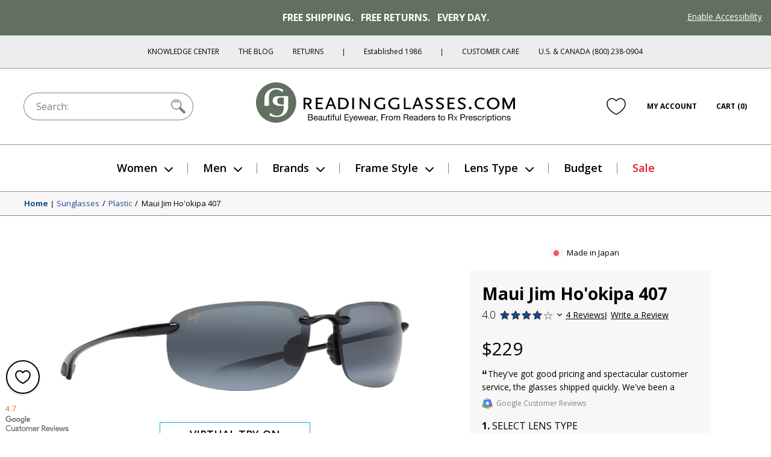

--- FILE ---
content_type: text/html; charset=utf-8
request_url: https://www.readingglasses.com/products/maui-jim-hookipa-407/?color=Translucent+Chocolate+w%2F+Tortoise%2FHCL+Lens/
body_size: 78776
content:
<!doctype html>
<html lang="en">
<head>
  <meta charset="utf-8"><title>Maui Jim | Ho&#39;okipa 407 Sun Readers

&ndash; ReadingGlasses.com</title>

  <meta name="viewport" content="width=device-width, initial-scale=1">

  <link rel="icon" href="//www.readingglasses.com/cdn/shop/t/781/assets/favicon.ico?v=40971656652385875151767828279">
  <link rel="icon" href="//www.readingglasses.com/cdn/shop/t/781/assets/favicon.svg?v=25432008659898496651767828177" type="image/svg+xml">
  <link rel="apple-touch-icon" href="//www.readingglasses.com/cdn/shop/t/781/assets/apple-touch-icon.png?v=127548155132904350641767828324">

  
    <link rel="preconnect" href="https://cdn.shopify.com" crossorigin>
    <link rel="dns-prefetch" href="https://cdn.shopify.com" />
    <link rel="preconnect" href="https://monorail-edge.shopifysvc.com" crossorigin>
    <link rel="dns-prefetch" href="https://monorail-edge.shopifysvc.com" />
    <link rel="preconnect" href="https://www.adasitecompliance.com" crossorigin>
    <link rel="dns-prefetch" href="https://www.adasitecompliance.com" />
    <link rel="preconnect" href="https://www.gstatic.com" crossorigin>
    <link rel="dns-prefetch" href="https://www.gstatic.com" />
    <link rel="preconnect" href="https://bat.bing.com" crossorigin>
    <link rel="dns-prefetch" href="https://bat.bing.com" />
    <link rel="preconnect" href="https://shop.app" crossorigin>
    <link rel="dns-prefetch" href="https://shop.app" />
    <link rel="preconnect" href="https://connect.facebook.net" crossorigin>
    <link rel="dns-prefetch" href="https://connect.facebook.net" />
    <link rel="preconnect" href="https://www.google-analytics.com" crossorigin>
    <link rel="dns-prefetch" href="https://www.google-analytics.com" />
    <link rel="preconnect" href="https://www.googletagmanager.com" crossorigin>
    <link rel="dns-prefetch" href="https://www.googletagmanager.com" />
    <link rel="preconnect" href="https://www.facebook.com" crossorigin>
    <link rel="dns-prefetch" href="https://www.facebook.com" />
    <link rel="preconnect" href="https://fonts.googleapis.com" crossorigin>
    <link rel="dns-prefetch" href="https://fonts.googleapis.com" />

  <script>document.documentElement.classList.add('js');</script>

  <link href="//www.readingglasses.com/cdn/shop/t/781/assets/opensans-light.woff2?v=77389765805915074631767828299" as="font" type="font/woff2" crossorigin="true" rel="preload">
  <link href="//www.readingglasses.com/cdn/shop/t/781/assets/opensans-regular.woff2?v=35814088446879470321767828191" as="font" crossorigin="true" rel="preload">
  <link href="//www.readingglasses.com/cdn/shop/t/781/assets/opensans-semibold.woff2?v=135931269440943261691767828175" as="font" crossorigin="true" rel="preload">
  <link rel="preload" href="//www.readingglasses.com/cdn/shop/t/781/assets/opensans-bold.woff2?v=124993708247566543781767828178" as="font" crossorigin>
  <link rel="preload" href="//www.readingglasses.com/cdn/shop/t/781/assets/fonts.css?v=3727064074606386951767828282" as="style" onload="this.onload=null; this.rel='stylesheet'" crossorigin>
  <noscript>
    <link rel="stylesheet" href="//www.readingglasses.com/cdn/shop/t/781/assets/fonts.css?v=3727064074606386951767828282">
  </noscript>

  

  
<link rel=prefetch href="//www.readingglasses.com/cdn/shop/t/781/assets/layout.checkout.css?v=19822592523522644521767828234" as=style><link href="//www.readingglasses.com/cdn/shop/t/781/assets/layout.theme.css?v=45123991998369014121767828229" rel=stylesheet><link rel=prefetch href="//www.readingglasses.com/cdn/shop/t/781/assets/templates.404.css?v=43919633669197238681767828221" as=style><link rel=prefetch href="//www.readingglasses.com/cdn/shop/t/781/assets/templates.article.author-bio.css?v=28976327774363046611767828172" as=style><link rel=prefetch href="//www.readingglasses.com/cdn/shop/t/781/assets/templates.article.blank.css?v=101315628091577171601767828308" as=style><link rel=prefetch href="//www.readingglasses.com/cdn/shop/t/781/assets/templates.article.css?v=156701359913504133361767828264" as=style><link rel=prefetch href="//www.readingglasses.com/cdn/shop/t/781/assets/templates.article.kc.css?v=139486530849474807811767828310" as=style><link rel=prefetch href="//www.readingglasses.com/cdn/shop/t/781/assets/templates.blog.author-bios.css?v=66278586312679301211767828291" as=style><link rel=prefetch href="//www.readingglasses.com/cdn/shop/t/781/assets/templates.blog.css?v=139481588052172074031767828194" as=style><link rel=prefetch href="//www.readingglasses.com/cdn/shop/t/781/assets/templates.blog.testimonial.css?v=2880310165625060741767828205" as=style><link rel=prefetch href="//www.readingglasses.com/cdn/shop/t/781/assets/templates.cart.css?v=82694647329749151361767828217" as=style><link rel=prefetch href="//www.readingglasses.com/cdn/shop/t/781/assets/templates.collection.css?v=169060706353138657311767828303" as=style><link rel=prefetch href="//www.readingglasses.com/cdn/shop/t/781/assets/templates.index.css?v=37050028095326551781767828172" as=style><link rel=prefetch href="//www.readingglasses.com/cdn/shop/t/781/assets/templates.page.add-testimonial.css?v=56953811463864277331767828260" as=style><link rel=prefetch href="//www.readingglasses.com/cdn/shop/t/781/assets/templates.page.clear-cookies.css?v=44939110580481196501767828223" as=style><link rel=prefetch href="//www.readingglasses.com/cdn/shop/t/781/assets/templates.page.contact.css?v=158908463364989303171767828180" as=style><link rel=prefetch href="//www.readingglasses.com/cdn/shop/t/781/assets/templates.page.css?v=123579654284905357091767828241" as=style><link rel=prefetch href="//www.readingglasses.com/cdn/shop/t/781/assets/templates.page.returns.css?v=101121890032008087741767828256" as=style><link rel=prefetch href="//www.readingglasses.com/cdn/shop/t/781/assets/templates.page.rx.css?v=35086952237568055021767828303" as=style><link rel=prefetch href="//www.readingglasses.com/cdn/shop/t/781/assets/templates.page.shipping-info.css?v=167091915998815322521767828248" as=style><link rel=prefetch href="//www.readingglasses.com/cdn/shop/t/781/assets/templates.page.sitemap.css?v=146328591279501911501767828264" as=style><link rel=prefetch href="//www.readingglasses.com/cdn/shop/t/781/assets/templates.page.store-locator.css?v=121214851050220156471767828285" as=style><link href="//www.readingglasses.com/cdn/shop/t/781/assets/templates.product.css?v=146453444691238085061767828313" rel=stylesheet><link rel=prefetch href="//www.readingglasses.com/cdn/shop/t/781/assets/templates.product.rx.css?v=2671504991791122241767828258" as=style><link rel=prefetch href="//www.readingglasses.com/cdn/shop/t/781/assets/templates.search.css?v=84680385408013010391767828170" as=style><link rel=prefetch href="//www.readingglasses.com/cdn/shop/t/781/assets/templates.account.css?v=21335837161213780381767828263" as=style><link rel=prefetch href="//www.readingglasses.com/cdn/shop/t/781/assets/templates.addresses.css?v=102598258115597178831767828204" as=style><link rel=prefetch href="//www.readingglasses.com/cdn/shop/t/781/assets/templates.login.css?v=47812856984284880581767828264" as=style><link rel=prefetch href="//www.readingglasses.com/cdn/shop/t/781/assets/templates.order.css?v=18177209946442742771767828183" as=style><link rel=prefetch href="//www.readingglasses.com/cdn/shop/t/781/assets/templates.register.css?v=16490418629145280781767828219" as=style>
  
<link rel=prefetch href="//www.readingglasses.com/cdn/shop/t/781/assets/layout.checkout.js?v=135229914159220206751767828305" as=script><script src="//www.readingglasses.com/cdn/shop/t/781/assets/layout.theme@templates.collection.js?v=150251753523981354811767828309" defer=defer></script><script src="//www.readingglasses.com/cdn/shop/t/781/assets/layout.theme.js?v=31243058013650588081768407643" defer=defer></script><link rel=prefetch href="//www.readingglasses.com/cdn/shop/t/781/assets/templates.404.js?v=111603181540343972631767828279" as=script><link rel=prefetch href="//www.readingglasses.com/cdn/shop/t/781/assets/templates.article.author-bio.js?v=111603181540343972631767828258" as=script><link rel=prefetch href="//www.readingglasses.com/cdn/shop/t/781/assets/templates.article.blank.js?v=111603181540343972631767828313" as=script><link rel=prefetch href="//www.readingglasses.com/cdn/shop/t/781/assets/templates.article.js?v=111603181540343972631767828171" as=script><link rel=prefetch href="//www.readingglasses.com/cdn/shop/t/781/assets/templates.article.kc.js?v=111603181540343972631767828305" as=script><link rel=prefetch href="//www.readingglasses.com/cdn/shop/t/781/assets/templates.blog.author-bios.js?v=111603181540343972631767828282" as=script><link rel=prefetch href="//www.readingglasses.com/cdn/shop/t/781/assets/templates.blog.js?v=149411605035160644311767828280" as=script><link rel=prefetch href="//www.readingglasses.com/cdn/shop/t/781/assets/templates.blog.testimonial.js?v=111603181540343972631767828222" as=script><script src="//www.readingglasses.com/cdn/shop/t/781/assets/templates.cart@templates.product@templates.product.rx.js?v=172551155535920311121767828217" defer=defer></script><link rel=prefetch href="//www.readingglasses.com/cdn/shop/t/781/assets/templates.cart.js?v=141060949328304880311767828283" as=script><link rel=prefetch href="//www.readingglasses.com/cdn/shop/t/781/assets/templates.collection.js?v=76660263131318720201767828232" as=script><link rel=prefetch href="//www.readingglasses.com/cdn/shop/t/781/assets/templates.index.js?v=19481541213886630251767828328" as=script><link rel=prefetch href="//www.readingglasses.com/cdn/shop/t/781/assets/templates.page.add-testimonial.js?v=111603181540343972631767828201" as=script><link rel=prefetch href="//www.readingglasses.com/cdn/shop/t/781/assets/templates.page.clear-cookies.js?v=37949150987333292811767828314" as=script><link rel=prefetch href="//www.readingglasses.com/cdn/shop/t/781/assets/templates.page.contact.js?v=30190643538653797251767828225" as=script><link rel=prefetch href="//www.readingglasses.com/cdn/shop/t/781/assets/templates.page.files.js?v=97988988192372448141767828196" as=script><link rel=prefetch href="//www.readingglasses.com/cdn/shop/t/781/assets/templates.page.js?v=111603181540343972631767828295" as=script><link rel=prefetch href="//www.readingglasses.com/cdn/shop/t/781/assets/templates.page.returns.js?v=149086868101612039221767828295" as=script><link rel=prefetch href="//www.readingglasses.com/cdn/shop/t/781/assets/templates.page.rx.js?v=4351066524261725001767828172" as=script><link rel=prefetch href="//www.readingglasses.com/cdn/shop/t/781/assets/templates.page.shipping-info.js?v=111603181540343972631767828233" as=script><link rel=prefetch href="//www.readingglasses.com/cdn/shop/t/781/assets/templates.page.sitemap.js?v=111603181540343972631767828204" as=script><link rel=prefetch href="//www.readingglasses.com/cdn/shop/t/781/assets/templates.page.store-locator.js?v=111603181540343972631767828173" as=script><script src="//www.readingglasses.com/cdn/shop/t/781/assets/templates.product@templates.product.rx.js?v=168832314665822184521767828265" defer=defer></script><script src="//www.readingglasses.com/cdn/shop/t/781/assets/templates.product.js?v=57811904761072192301767828290" defer=defer></script><link rel=prefetch href="//www.readingglasses.com/cdn/shop/t/781/assets/templates.product.rx.js?v=176392986295226133361767828199" as=script><link rel=prefetch href="//www.readingglasses.com/cdn/shop/t/781/assets/templates.search.js?v=80905605330483590131767828278" as=script><link rel=prefetch href="//www.readingglasses.com/cdn/shop/t/781/assets/templates.account.js?v=37373225401654825691767828199" as=script><link rel=prefetch href="//www.readingglasses.com/cdn/shop/t/781/assets/templates.addresses.js?v=43876180964093238261767828280" as=script><link rel=prefetch href="//www.readingglasses.com/cdn/shop/t/781/assets/templates.login.js?v=28471273372832707281767828243" as=script><link rel=prefetch href="//www.readingglasses.com/cdn/shop/t/781/assets/templates.order.js?v=111603181540343972631767828318" as=script><link rel=prefetch href="//www.readingglasses.com/cdn/shop/t/781/assets/templates.register.js?v=108092239300327384731767828299" as=script>

  <meta name="theme-color" content="#143219">

<meta name="description" content="The Ho&#39;okipa reading sunglasses from Maui Jim are ideal for any outdoor activity. Explore the outdoors in style with free shipping and returns!">

<meta property="og:site_name" content="ReadingGlasses.com">
<meta property="og:url" content="https://www.readingglasses.com/products/maui-jim-hookipa-407">
<meta property="og:title" content="Maui Jim | Ho'okipa 407 Sun Readers">
<meta property="og:type" content="product">
<meta property="og:description" content="The Ho&#39;okipa reading sunglasses from Maui Jim are ideal for any outdoor activity. Explore the outdoors in style with free shipping and returns!"><meta property="product:availability" content="instock">
  <meta property="product:price:amount" content="229.00">
  <meta property="product:price:currency" content="USD"><meta property="og:image" content="http://www.readingglasses.com/cdn/shop/files/Gloss-Black-Neutral-Grey_20d_93c489ff-679e-461d-aa90-25234160f5c6.jpg?v=1755125384">
      <meta property="twitter:image" content="https://www.readingglasses.com/cdn/shop/files/Gloss-Black-Neutral-Grey_20d_93c489ff-679e-461d-aa90-25234160f5c6.jpg?v=1755125384">
      <meta property="og:image:secure_url" content="https://www.readingglasses.com/cdn/shop/files/Gloss-Black-Neutral-Grey_20d_93c489ff-679e-461d-aa90-25234160f5c6.jpg?v=1755125384">
      <meta property="og:image:width" content="2000">
      <meta property="og:image:height" content="2000">
      <meta property="og:image:alt" content="Black / Grey Lens #1"><meta property="og:image" content="http://www.readingglasses.com/cdn/shop/files/Gloss-Black-Neutral-Grey_01_d776b284-fec6-4df0-bc23-be0098c009ee.jpg?v=1755125384">
      <meta property="twitter:image" content="https://www.readingglasses.com/cdn/shop/files/Gloss-Black-Neutral-Grey_01_d776b284-fec6-4df0-bc23-be0098c009ee.jpg?v=1755125384">
      <meta property="og:image:secure_url" content="https://www.readingglasses.com/cdn/shop/files/Gloss-Black-Neutral-Grey_01_d776b284-fec6-4df0-bc23-be0098c009ee.jpg?v=1755125384">
      <meta property="og:image:width" content="2000">
      <meta property="og:image:height" content="2000">
      <meta property="og:image:alt" content="Black / Grey Lens #2"><meta property="og:image" content="http://www.readingglasses.com/cdn/shop/files/Gloss-Black-Neutral-Grey_04_7b3d1a84-8961-4d73-a3cc-bd0bb440ab63.jpg?v=1755125384">
      <meta property="twitter:image" content="https://www.readingglasses.com/cdn/shop/files/Gloss-Black-Neutral-Grey_04_7b3d1a84-8961-4d73-a3cc-bd0bb440ab63.jpg?v=1755125384">
      <meta property="og:image:secure_url" content="https://www.readingglasses.com/cdn/shop/files/Gloss-Black-Neutral-Grey_04_7b3d1a84-8961-4d73-a3cc-bd0bb440ab63.jpg?v=1755125384">
      <meta property="og:image:width" content="2000">
      <meta property="og:image:height" content="2000">
      <meta property="og:image:alt" content="Black / Grey Lens #3">
<meta name="twitter:site" content="@rgtg">
<meta name="twitter:creator" content="@ChetYeary">
<meta name="twitter:card" content="summary_large_image">
<meta name="twitter:title" content="Maui Jim | Ho'okipa 407 Sun Readers">
<meta name="twitter:description" content="The Ho&#39;okipa reading sunglasses from Maui Jim are ideal for any outdoor activity. Explore the outdoors in style with free shipping and returns!">


  
  
    <!-- Start global site tag (gtag.js) - Google Ads: 1072726099 -->
    <script async src="https://www.googletagmanager.com/gtag/js?id=AW-1072726099"></script>
    <script>
      window.dataLayer = window.dataLayer || [];
      function gtag(){dataLayer.push(arguments);}
    </script>
  
  <script>
    gtag('js', new Date());
    gtag('config', 'AW-1072726099');
  </script>
  <!-- End Global Site Tag -->
  

  <!-- Start UET tag -->
  <script>
    (function(w,d,t,r,u){var f,n,i;w[u]=w[u]||[],f=function(){var o={ti:"4064889"};o.q=w[u],w[u]=new UET(o),w[u].push("pageLoad")},n=d.createElement(t),n.src=r,n.async=1,n.onload=n.onreadystatechange=function(){var s=this.readyState;s&&s!=="loaded"&&s!=="complete"||(f(),n.onload=n.onreadystatechange=null)},i=d.getElementsByTagName(t)[0],i.parentNode.insertBefore(n,i)})(window,document,"script","//bat.bing.com/bat.js","uetq");
  </script>
  <!-- End UET tag -->

  <!-- Start Google dynamic remarketing and Microsoft product audiences -->
  
  <script>
    
  gtag('event', 'page_view', {
      'send_to': 'AW-1072726099',
      'ecomm_pagetype': 'product',
      'ecomm_prodid': '6655761711261',
      'ecomm_totalvalue': 229.00
    });
    
  window.uetq = window.uetq || [];
    window.uetq.push({
      'prodid': '6655761711261',
      'pagetype': 'product'
    });
  </script>

  
  <!-- End Google dynamic remarketing and Microsoft product audiences  -->

  <header id="shopify-section-vwo" class="shopify-section">



  <script src="//cdn.bc0a.com/autopilot/f00000000277477/autopilot_sdk.js"></script>



</header>

  <script>window.performance && window.performance.mark && window.performance.mark('shopify.content_for_header.start');</script><meta name="google-site-verification" content="8hPXKsPfzQoCTwRLHJgE4ztOrROJK5B-WAFlQdKoy84">
<meta id="shopify-digital-wallet" name="shopify-digital-wallet" content="/45769261213/digital_wallets/dialog">
<meta name="shopify-checkout-api-token" content="d30fa1e6806d352ef6da2ca07bfb57b4">
<meta id="in-context-paypal-metadata" data-shop-id="45769261213" data-venmo-supported="false" data-environment="production" data-locale="en_US" data-paypal-v4="true" data-currency="USD">
<link rel="alternate" type="application/json+oembed" href="https://www.readingglasses.com/products/maui-jim-hookipa-407.oembed">
<script async="async" src="/checkouts/internal/preloads.js?locale=en-US"></script>
<link rel="preconnect" href="https://shop.app" crossorigin="anonymous">
<script async="async" src="https://shop.app/checkouts/internal/preloads.js?locale=en-US&shop_id=45769261213" crossorigin="anonymous"></script>
<script id="apple-pay-shop-capabilities" type="application/json">{"shopId":45769261213,"countryCode":"US","currencyCode":"USD","merchantCapabilities":["supports3DS"],"merchantId":"gid:\/\/shopify\/Shop\/45769261213","merchantName":"ReadingGlasses.com","requiredBillingContactFields":["postalAddress","email"],"requiredShippingContactFields":["postalAddress","email"],"shippingType":"shipping","supportedNetworks":["visa","masterCard","amex","discover","elo","jcb"],"total":{"type":"pending","label":"ReadingGlasses.com","amount":"1.00"},"shopifyPaymentsEnabled":true,"supportsSubscriptions":true}</script>
<script id="shopify-features" type="application/json">{"accessToken":"d30fa1e6806d352ef6da2ca07bfb57b4","betas":["rich-media-storefront-analytics"],"domain":"www.readingglasses.com","predictiveSearch":true,"shopId":45769261213,"locale":"en"}</script>
<script>var Shopify = Shopify || {};
Shopify.shop = "readingglasses-com.myshopify.com";
Shopify.locale = "en";
Shopify.currency = {"active":"USD","rate":"1.0"};
Shopify.country = "US";
Shopify.theme = {"name":"Live 1\/14\/26: RGX-1184 Bogo","id":152527110301,"schema_name":"bogo","schema_version":"260114.1633","theme_store_id":null,"role":"main"};
Shopify.theme.handle = "null";
Shopify.theme.style = {"id":null,"handle":null};
Shopify.cdnHost = "www.readingglasses.com/cdn";
Shopify.routes = Shopify.routes || {};
Shopify.routes.root = "/";</script>
<script type="module">!function(o){(o.Shopify=o.Shopify||{}).modules=!0}(window);</script>
<script>!function(o){function n(){var o=[];function n(){o.push(Array.prototype.slice.apply(arguments))}return n.q=o,n}var t=o.Shopify=o.Shopify||{};t.loadFeatures=n(),t.autoloadFeatures=n()}(window);</script>
<script>
  window.ShopifyPay = window.ShopifyPay || {};
  window.ShopifyPay.apiHost = "shop.app\/pay";
  window.ShopifyPay.redirectState = null;
</script>
<script id="shop-js-analytics" type="application/json">{"pageType":"product"}</script>
<script defer="defer" async type="module" src="//www.readingglasses.com/cdn/shopifycloud/shop-js/modules/v2/client.init-shop-cart-sync_BApSsMSl.en.esm.js"></script>
<script defer="defer" async type="module" src="//www.readingglasses.com/cdn/shopifycloud/shop-js/modules/v2/chunk.common_CBoos6YZ.esm.js"></script>
<script type="module">
  await import("//www.readingglasses.com/cdn/shopifycloud/shop-js/modules/v2/client.init-shop-cart-sync_BApSsMSl.en.esm.js");
await import("//www.readingglasses.com/cdn/shopifycloud/shop-js/modules/v2/chunk.common_CBoos6YZ.esm.js");

  window.Shopify.SignInWithShop?.initShopCartSync?.({"fedCMEnabled":true,"windoidEnabled":true});

</script>
<script>
  window.Shopify = window.Shopify || {};
  if (!window.Shopify.featureAssets) window.Shopify.featureAssets = {};
  window.Shopify.featureAssets['shop-js'] = {"shop-cart-sync":["modules/v2/client.shop-cart-sync_DJczDl9f.en.esm.js","modules/v2/chunk.common_CBoos6YZ.esm.js"],"init-fed-cm":["modules/v2/client.init-fed-cm_BzwGC0Wi.en.esm.js","modules/v2/chunk.common_CBoos6YZ.esm.js"],"init-windoid":["modules/v2/client.init-windoid_BS26ThXS.en.esm.js","modules/v2/chunk.common_CBoos6YZ.esm.js"],"init-shop-email-lookup-coordinator":["modules/v2/client.init-shop-email-lookup-coordinator_DFwWcvrS.en.esm.js","modules/v2/chunk.common_CBoos6YZ.esm.js"],"shop-cash-offers":["modules/v2/client.shop-cash-offers_DthCPNIO.en.esm.js","modules/v2/chunk.common_CBoos6YZ.esm.js","modules/v2/chunk.modal_Bu1hFZFC.esm.js"],"shop-button":["modules/v2/client.shop-button_D_JX508o.en.esm.js","modules/v2/chunk.common_CBoos6YZ.esm.js"],"shop-toast-manager":["modules/v2/client.shop-toast-manager_tEhgP2F9.en.esm.js","modules/v2/chunk.common_CBoos6YZ.esm.js"],"avatar":["modules/v2/client.avatar_BTnouDA3.en.esm.js"],"pay-button":["modules/v2/client.pay-button_BuNmcIr_.en.esm.js","modules/v2/chunk.common_CBoos6YZ.esm.js"],"init-shop-cart-sync":["modules/v2/client.init-shop-cart-sync_BApSsMSl.en.esm.js","modules/v2/chunk.common_CBoos6YZ.esm.js"],"shop-login-button":["modules/v2/client.shop-login-button_DwLgFT0K.en.esm.js","modules/v2/chunk.common_CBoos6YZ.esm.js","modules/v2/chunk.modal_Bu1hFZFC.esm.js"],"init-customer-accounts-sign-up":["modules/v2/client.init-customer-accounts-sign-up_TlVCiykN.en.esm.js","modules/v2/client.shop-login-button_DwLgFT0K.en.esm.js","modules/v2/chunk.common_CBoos6YZ.esm.js","modules/v2/chunk.modal_Bu1hFZFC.esm.js"],"init-shop-for-new-customer-accounts":["modules/v2/client.init-shop-for-new-customer-accounts_DrjXSI53.en.esm.js","modules/v2/client.shop-login-button_DwLgFT0K.en.esm.js","modules/v2/chunk.common_CBoos6YZ.esm.js","modules/v2/chunk.modal_Bu1hFZFC.esm.js"],"init-customer-accounts":["modules/v2/client.init-customer-accounts_C0Oh2ljF.en.esm.js","modules/v2/client.shop-login-button_DwLgFT0K.en.esm.js","modules/v2/chunk.common_CBoos6YZ.esm.js","modules/v2/chunk.modal_Bu1hFZFC.esm.js"],"shop-follow-button":["modules/v2/client.shop-follow-button_C5D3XtBb.en.esm.js","modules/v2/chunk.common_CBoos6YZ.esm.js","modules/v2/chunk.modal_Bu1hFZFC.esm.js"],"checkout-modal":["modules/v2/client.checkout-modal_8TC_1FUY.en.esm.js","modules/v2/chunk.common_CBoos6YZ.esm.js","modules/v2/chunk.modal_Bu1hFZFC.esm.js"],"lead-capture":["modules/v2/client.lead-capture_D-pmUjp9.en.esm.js","modules/v2/chunk.common_CBoos6YZ.esm.js","modules/v2/chunk.modal_Bu1hFZFC.esm.js"],"shop-login":["modules/v2/client.shop-login_BmtnoEUo.en.esm.js","modules/v2/chunk.common_CBoos6YZ.esm.js","modules/v2/chunk.modal_Bu1hFZFC.esm.js"],"payment-terms":["modules/v2/client.payment-terms_BHOWV7U_.en.esm.js","modules/v2/chunk.common_CBoos6YZ.esm.js","modules/v2/chunk.modal_Bu1hFZFC.esm.js"]};
</script>
<script>(function() {
  var isLoaded = false;
  function asyncLoad() {
    if (isLoaded) return;
    isLoaded = true;
    var urls = ["\/\/cdn.shopify.com\/proxy\/4cd8f2c8c4d40131cb66e9c1980ed4fce0edab9548ce06d863f308406b577c64\/bingshoppingtool-t2app-prod.trafficmanager.net\/uet\/tracking_script?shop=readingglasses-com.myshopify.com\u0026sp-cache-control=cHVibGljLCBtYXgtYWdlPTkwMA","https:\/\/cdn.attn.tv\/rg\/dtag.js?shop=readingglasses-com.myshopify.com"];
    for (var i = 0; i < urls.length; i++) {
      var s = document.createElement('script');
      s.type = 'text/javascript';
      s.async = true;
      s.src = urls[i];
      var x = document.getElementsByTagName('script')[0];
      x.parentNode.insertBefore(s, x);
    }
  };
  if(window.attachEvent) {
    window.attachEvent('onload', asyncLoad);
  } else {
    window.addEventListener('load', asyncLoad, false);
  }
})();</script>
<script id="__st">var __st={"a":45769261213,"offset":-21600,"reqid":"18bc21e0-d09f-4465-a80c-7e3a7bf5e89c-1768916766","pageurl":"www.readingglasses.com\/products\/maui-jim-hookipa-407?color=Translucent+Chocolate+w%2F+Tortoise%2FHCL+Lens\/","u":"d29fb2ac7525","p":"product","rtyp":"product","rid":6655761711261};</script>
<script>window.ShopifyPaypalV4VisibilityTracking = true;</script>
<script id="captcha-bootstrap">!function(){'use strict';const t='contact',e='account',n='new_comment',o=[[t,t],['blogs',n],['comments',n],[t,'customer']],c=[[e,'customer_login'],[e,'guest_login'],[e,'recover_customer_password'],[e,'create_customer']],r=t=>t.map((([t,e])=>`form[action*='/${t}']:not([data-nocaptcha='true']) input[name='form_type'][value='${e}']`)).join(','),a=t=>()=>t?[...document.querySelectorAll(t)].map((t=>t.form)):[];function s(){const t=[...o],e=r(t);return a(e)}const i='password',u='form_key',d=['recaptcha-v3-token','g-recaptcha-response','h-captcha-response',i],f=()=>{try{return window.sessionStorage}catch{return}},m='__shopify_v',_=t=>t.elements[u];function p(t,e,n=!1){try{const o=window.sessionStorage,c=JSON.parse(o.getItem(e)),{data:r}=function(t){const{data:e,action:n}=t;return t[m]||n?{data:e,action:n}:{data:t,action:n}}(c);for(const[e,n]of Object.entries(r))t.elements[e]&&(t.elements[e].value=n);n&&o.removeItem(e)}catch(o){console.error('form repopulation failed',{error:o})}}const l='form_type',E='cptcha';function T(t){t.dataset[E]=!0}const w=window,h=w.document,L='Shopify',v='ce_forms',y='captcha';let A=!1;((t,e)=>{const n=(g='f06e6c50-85a8-45c8-87d0-21a2b65856fe',I='https://cdn.shopify.com/shopifycloud/storefront-forms-hcaptcha/ce_storefront_forms_captcha_hcaptcha.v1.5.2.iife.js',D={infoText:'Protected by hCaptcha',privacyText:'Privacy',termsText:'Terms'},(t,e,n)=>{const o=w[L][v],c=o.bindForm;if(c)return c(t,g,e,D).then(n);var r;o.q.push([[t,g,e,D],n]),r=I,A||(h.body.append(Object.assign(h.createElement('script'),{id:'captcha-provider',async:!0,src:r})),A=!0)});var g,I,D;w[L]=w[L]||{},w[L][v]=w[L][v]||{},w[L][v].q=[],w[L][y]=w[L][y]||{},w[L][y].protect=function(t,e){n(t,void 0,e),T(t)},Object.freeze(w[L][y]),function(t,e,n,w,h,L){const[v,y,A,g]=function(t,e,n){const i=e?o:[],u=t?c:[],d=[...i,...u],f=r(d),m=r(i),_=r(d.filter((([t,e])=>n.includes(e))));return[a(f),a(m),a(_),s()]}(w,h,L),I=t=>{const e=t.target;return e instanceof HTMLFormElement?e:e&&e.form},D=t=>v().includes(t);t.addEventListener('submit',(t=>{const e=I(t);if(!e)return;const n=D(e)&&!e.dataset.hcaptchaBound&&!e.dataset.recaptchaBound,o=_(e),c=g().includes(e)&&(!o||!o.value);(n||c)&&t.preventDefault(),c&&!n&&(function(t){try{if(!f())return;!function(t){const e=f();if(!e)return;const n=_(t);if(!n)return;const o=n.value;o&&e.removeItem(o)}(t);const e=Array.from(Array(32),(()=>Math.random().toString(36)[2])).join('');!function(t,e){_(t)||t.append(Object.assign(document.createElement('input'),{type:'hidden',name:u})),t.elements[u].value=e}(t,e),function(t,e){const n=f();if(!n)return;const o=[...t.querySelectorAll(`input[type='${i}']`)].map((({name:t})=>t)),c=[...d,...o],r={};for(const[a,s]of new FormData(t).entries())c.includes(a)||(r[a]=s);n.setItem(e,JSON.stringify({[m]:1,action:t.action,data:r}))}(t,e)}catch(e){console.error('failed to persist form',e)}}(e),e.submit())}));const S=(t,e)=>{t&&!t.dataset[E]&&(n(t,e.some((e=>e===t))),T(t))};for(const o of['focusin','change'])t.addEventListener(o,(t=>{const e=I(t);D(e)&&S(e,y())}));const B=e.get('form_key'),M=e.get(l),P=B&&M;t.addEventListener('DOMContentLoaded',(()=>{const t=y();if(P)for(const e of t)e.elements[l].value===M&&p(e,B);[...new Set([...A(),...v().filter((t=>'true'===t.dataset.shopifyCaptcha))])].forEach((e=>S(e,t)))}))}(h,new URLSearchParams(w.location.search),n,t,e,['guest_login'])})(!0,!0)}();</script>
<script integrity="sha256-4kQ18oKyAcykRKYeNunJcIwy7WH5gtpwJnB7kiuLZ1E=" data-source-attribution="shopify.loadfeatures" defer="defer" src="//www.readingglasses.com/cdn/shopifycloud/storefront/assets/storefront/load_feature-a0a9edcb.js" crossorigin="anonymous"></script>
<script crossorigin="anonymous" defer="defer" src="//www.readingglasses.com/cdn/shopifycloud/storefront/assets/shopify_pay/storefront-65b4c6d7.js?v=20250812"></script>
<script data-source-attribution="shopify.dynamic_checkout.dynamic.init">var Shopify=Shopify||{};Shopify.PaymentButton=Shopify.PaymentButton||{isStorefrontPortableWallets:!0,init:function(){window.Shopify.PaymentButton.init=function(){};var t=document.createElement("script");t.src="https://www.readingglasses.com/cdn/shopifycloud/portable-wallets/latest/portable-wallets.en.js",t.type="module",document.head.appendChild(t)}};
</script>
<script data-source-attribution="shopify.dynamic_checkout.buyer_consent">
  function portableWalletsHideBuyerConsent(e){var t=document.getElementById("shopify-buyer-consent"),n=document.getElementById("shopify-subscription-policy-button");t&&n&&(t.classList.add("hidden"),t.setAttribute("aria-hidden","true"),n.removeEventListener("click",e))}function portableWalletsShowBuyerConsent(e){var t=document.getElementById("shopify-buyer-consent"),n=document.getElementById("shopify-subscription-policy-button");t&&n&&(t.classList.remove("hidden"),t.removeAttribute("aria-hidden"),n.addEventListener("click",e))}window.Shopify?.PaymentButton&&(window.Shopify.PaymentButton.hideBuyerConsent=portableWalletsHideBuyerConsent,window.Shopify.PaymentButton.showBuyerConsent=portableWalletsShowBuyerConsent);
</script>
<script data-source-attribution="shopify.dynamic_checkout.cart.bootstrap">document.addEventListener("DOMContentLoaded",(function(){function t(){return document.querySelector("shopify-accelerated-checkout-cart, shopify-accelerated-checkout")}if(t())Shopify.PaymentButton.init();else{new MutationObserver((function(e,n){t()&&(Shopify.PaymentButton.init(),n.disconnect())})).observe(document.body,{childList:!0,subtree:!0})}}));
</script>
<link id="shopify-accelerated-checkout-styles" rel="stylesheet" media="screen" href="https://www.readingglasses.com/cdn/shopifycloud/portable-wallets/latest/accelerated-checkout-backwards-compat.css" crossorigin="anonymous">
<style id="shopify-accelerated-checkout-cart">
        #shopify-buyer-consent {
  margin-top: 1em;
  display: inline-block;
  width: 100%;
}

#shopify-buyer-consent.hidden {
  display: none;
}

#shopify-subscription-policy-button {
  background: none;
  border: none;
  padding: 0;
  text-decoration: underline;
  font-size: inherit;
  cursor: pointer;
}

#shopify-subscription-policy-button::before {
  box-shadow: none;
}

      </style>

<script>window.performance && window.performance.mark && window.performance.mark('shopify.content_for_header.end');</script>

  <script>
  window.Shopify = window.Shopify || {};
  window.Shopify.theme = window.Shopify.theme || {};

  Shopify.theme.routes = {
    cart_url: '/cart',
    cart_add_url: '/cart/add',
    cart_change_url: '/cart/change',
    cart_update_url: '/cart/update',
    cart_share_url: 'https://backend.readingglasses.com/share',
    collection_template_url: '//www.readingglasses.com/cdn/shop/t/781/assets/templates.collection.css?v=169060706353138657311767828303',
    auto_data_url: '//www.readingglasses.com/cdn/shop/files/ac_data.json?v=4242433752217263004',
    auto_prod_url: '//www.readingglasses.com/cdn/shop/files/ac_prods.json?v=8468556797757746328',
    asset_url: '//www.readingglasses.com/cdn/shop/t/781/assets',
    file_url: '//www.readingglasses.com/cdn/shop/files'
  };

  Shopify.theme.template = "product";
  
  Shopify.theme.country = 'US';
  Shopify.theme.locale = null;
  if(Shopify.theme.locale)
    Shopify.theme.country = Shopify.theme.locale.substr(-2);    

  if(!Shopify.theme.country||Shopify.theme.country=="en") Shopify.theme.country = "US";

  if(!Shopify.theme.settings)
    Shopify.theme.settings = {};
  Shopify.theme.settings.currency_code_enabled = true;
  
    Shopify.theme.settings.search_disable_salivate = true; // Global config
  
  
  
    Shopify.theme.settings.vto_disable_quick = true;
  
  
  
    Shopify.theme.settings.enable_shanalpub = true;
  
  

  

Shopify.theme.settings.hide_rx = "Sunglasses";



  Shopify.theme.strings = {
    addToCart: `Add to cart`,
    soldOut: `Temporarily Out of Stock`,
    unavailable: `Unavailable`,
    back: `« Back`,
    close: `Close`,
    bff: [
      `Narrow`,
      `Narrow-Average`,
      `Average`,
      `Average-Wide`,
      `Wide`
    ]
  };
</script>

<!-- BEGIN app block: shopify://apps/attentive/blocks/attn-tag/8df62c72-8fe4-407e-a5b3-72132be30a0d --><script type="text/javascript" src="https://cdn.attn.tv/rg/dtag.js?source=app-embed" defer="defer"></script>


<!-- END app block --><!-- BEGIN app block: shopify://apps/elevar-conversion-tracking/blocks/dataLayerEmbed/bc30ab68-b15c-4311-811f-8ef485877ad6 -->



<script type="module" dynamic>
  const configUrl = "/a/elevar/static/configs/9f513b9edfef4e18a693ab39dc75e30448d60ec1/config.js";
  const config = (await import(configUrl)).default;
  const scriptUrl = config.script_src_app_theme_embed;

  if (scriptUrl) {
    const { handler } = await import(scriptUrl);

    await handler(
      config,
      {
        cartData: {
  marketId: "3429302429",
  attributes:{},
  cartTotal: "0.0",
  currencyCode:"USD",
  items: []
}
,
        user: {cartTotal: "0.0",
    currencyCode:"USD",customer: {},
}
,
        isOnCartPage:false,
        collectionView:null,
        searchResultsView:null,
        productView:{
    attributes:{},
    currencyCode:"USD",defaultVariant: {id:"16931",name:"Maui Jim Ho'okipa 407",
        brand:"Maui Jim",
        category:"Sunglasses",
        variant:"Black \/ Grey Lens \/ Sunglasses",
        price: "229.0",
        productId: "6655761711261",
        variantId: "39691301060765",
        compareAtPrice: "229.0",image:"\/\/www.readingglasses.com\/cdn\/shop\/files\/Gloss-Black-Neutral-Grey_01_d776b284-fec6-4df0-bc23-be0098c009ee.jpg?v=1755125384",url:"\/products\/maui-jim-hookipa-407?variant=39691301060765"},items: [{id:"16931",name:"Maui Jim Ho'okipa 407",
          brand:"Maui Jim",
          category:"Sunglasses",
          variant:"Black \/ Grey Lens \/ Sunglasses",
          price: "229.0",
          productId: "6655761711261",
          variantId: "39691301060765",
          compareAtPrice: "229.0",image:"\/\/www.readingglasses.com\/cdn\/shop\/files\/Gloss-Black-Neutral-Grey_01_d776b284-fec6-4df0-bc23-be0098c009ee.jpg?v=1755125384",url:"\/products\/maui-jim-hookipa-407?variant=39691301060765"},{id:"16933",name:"Maui Jim Ho'okipa 407",
          brand:"Maui Jim",
          category:"Sunglasses",
          variant:"Black \/ HCL Lens \/ Sunglasses",
          price: "229.0",
          productId: "6655761711261",
          variantId: "39691301159069",
          compareAtPrice: "229.0",image:"\/\/www.readingglasses.com\/cdn\/shop\/files\/Gloss-Black-HCL-Bronze_01_315e018c-5560-4530-a20f-bcf3875cef3c.jpg?v=1755125384",url:"\/products\/maui-jim-hookipa-407?variant=39691301159069"},{id:"126485",name:"Maui Jim Ho'okipa 407",
          brand:"Maui Jim",
          category:"Sunglasses",
          variant:"Smoke Grey \/ Blue Hawaii Lens \/ Sunglasses",
          price: "229.0",
          productId: "6655761711261",
          variantId: "39691300962461",
          compareAtPrice: "229.0",image:"\/\/www.readingglasses.com\/cdn\/shop\/files\/Smoke-Grey-Blue-Hawaii_01_149bc997-bcd4-456f-aa2a-1d3c515b9664.jpg?v=1755125384",url:"\/products\/maui-jim-hookipa-407?variant=39691300962461"},{id:"18205",name:"Maui Jim Ho'okipa 407",
          brand:"Maui Jim",
          category:"Sunglasses",
          variant:"Tortoise \/ Rose Lens \/ Sunglasses",
          price: "229.0",
          productId: "6655761711261",
          variantId: "39691301257373",
          compareAtPrice: "229.0",image:"\/\/www.readingglasses.com\/cdn\/shop\/files\/Tortoise-Maui-Rose_01_f5a05c90-b8a7-479d-9c83-8c4c98d86e38.jpg?v=1755125384",url:"\/products\/maui-jim-hookipa-407?variant=39691301257373"},{id:"302541",name:"Maui Jim Ho'okipa 407",
          brand:"Maui Jim",
          category:"Sunglasses",
          variant:"Crystal\/Neutral Grey Lens \/ Sunglasses",
          price: "229.0",
          productId: "6655761711261",
          variantId: "46977828683933",
          compareAtPrice: "229.0",image:"\/\/www.readingglasses.com\/cdn\/shop\/files\/Shiny-Crystal_01_a0fcf975-ade3-405f-9511-152703eb589f.jpg?v=1755125384",url:"\/products\/maui-jim-hookipa-407?variant=46977828683933"},{id:"302531",name:"Maui Jim Ho'okipa 407",
          brand:"Maui Jim",
          category:"Sunglasses",
          variant:"Cyclamen Pink\/MAUI Sunrise \/ Sunglasses",
          price: "229.0",
          productId: "6655761711261",
          variantId: "46977828716701",
          compareAtPrice: "229.0",image:"\/\/www.readingglasses.com\/cdn\/shop\/files\/Shiny-Transparent-Cyclamen-Pink_01_777b924d-135d-4195-8440-7194703fa897.jpg?v=1755125384",url:"\/products\/maui-jim-hookipa-407?variant=46977828716701"},{id:"302532",name:"Maui Jim Ho'okipa 407",
          brand:"Maui Jim",
          category:"Sunglasses",
          variant:"Light Green\/Maui HT \/ Sunglasses",
          price: "229.0",
          productId: "6655761711261",
          variantId: "46977828749469",
          compareAtPrice: "229.0",image:"\/\/www.readingglasses.com\/cdn\/shop\/files\/Shiny-Transparent-Light-Green_01_dbba7c48-df3f-4946-bb6c-0747289e2c96.jpg?v=1755125384",url:"\/products\/maui-jim-hookipa-407?variant=46977828749469"},]
  },
        checkoutComplete: null
      }
    );
  }
</script>


<!-- END app block --><link href="https://cdn.shopify.com/extensions/019bc237-e6a0-75fa-a84b-a22337af908e/swish-formerly-wishlist-king-218/assets/component-wishlist-link-block.css" rel="stylesheet" type="text/css" media="all">
<link href="https://cdn.shopify.com/extensions/019bc237-e6a0-75fa-a84b-a22337af908e/swish-formerly-wishlist-king-218/assets/component-wishlist-button-block.css" rel="stylesheet" type="text/css" media="all">
<link rel="canonical" href="https://www.readingglasses.com/products/maui-jim-hookipa-407">
<link href="https://monorail-edge.shopifysvc.com" rel="dns-prefetch">
<script>(function(){if ("sendBeacon" in navigator && "performance" in window) {try {var session_token_from_headers = performance.getEntriesByType('navigation')[0].serverTiming.find(x => x.name == '_s').description;} catch {var session_token_from_headers = undefined;}var session_cookie_matches = document.cookie.match(/_shopify_s=([^;]*)/);var session_token_from_cookie = session_cookie_matches && session_cookie_matches.length === 2 ? session_cookie_matches[1] : "";var session_token = session_token_from_headers || session_token_from_cookie || "";function handle_abandonment_event(e) {var entries = performance.getEntries().filter(function(entry) {return /monorail-edge.shopifysvc.com/.test(entry.name);});if (!window.abandonment_tracked && entries.length === 0) {window.abandonment_tracked = true;var currentMs = Date.now();var navigation_start = performance.timing.navigationStart;var payload = {shop_id: 45769261213,url: window.location.href,navigation_start,duration: currentMs - navigation_start,session_token,page_type: "product"};window.navigator.sendBeacon("https://monorail-edge.shopifysvc.com/v1/produce", JSON.stringify({schema_id: "online_store_buyer_site_abandonment/1.1",payload: payload,metadata: {event_created_at_ms: currentMs,event_sent_at_ms: currentMs}}));}}window.addEventListener('pagehide', handle_abandonment_event);}}());</script>
<script id="web-pixels-manager-setup">(function e(e,d,r,n,o){if(void 0===o&&(o={}),!Boolean(null===(a=null===(i=window.Shopify)||void 0===i?void 0:i.analytics)||void 0===a?void 0:a.replayQueue)){var i,a;window.Shopify=window.Shopify||{};var t=window.Shopify;t.analytics=t.analytics||{};var s=t.analytics;s.replayQueue=[],s.publish=function(e,d,r){return s.replayQueue.push([e,d,r]),!0};try{self.performance.mark("wpm:start")}catch(e){}var l=function(){var e={modern:/Edge?\/(1{2}[4-9]|1[2-9]\d|[2-9]\d{2}|\d{4,})\.\d+(\.\d+|)|Firefox\/(1{2}[4-9]|1[2-9]\d|[2-9]\d{2}|\d{4,})\.\d+(\.\d+|)|Chrom(ium|e)\/(9{2}|\d{3,})\.\d+(\.\d+|)|(Maci|X1{2}).+ Version\/(15\.\d+|(1[6-9]|[2-9]\d|\d{3,})\.\d+)([,.]\d+|)( \(\w+\)|)( Mobile\/\w+|) Safari\/|Chrome.+OPR\/(9{2}|\d{3,})\.\d+\.\d+|(CPU[ +]OS|iPhone[ +]OS|CPU[ +]iPhone|CPU IPhone OS|CPU iPad OS)[ +]+(15[._]\d+|(1[6-9]|[2-9]\d|\d{3,})[._]\d+)([._]\d+|)|Android:?[ /-](13[3-9]|1[4-9]\d|[2-9]\d{2}|\d{4,})(\.\d+|)(\.\d+|)|Android.+Firefox\/(13[5-9]|1[4-9]\d|[2-9]\d{2}|\d{4,})\.\d+(\.\d+|)|Android.+Chrom(ium|e)\/(13[3-9]|1[4-9]\d|[2-9]\d{2}|\d{4,})\.\d+(\.\d+|)|SamsungBrowser\/([2-9]\d|\d{3,})\.\d+/,legacy:/Edge?\/(1[6-9]|[2-9]\d|\d{3,})\.\d+(\.\d+|)|Firefox\/(5[4-9]|[6-9]\d|\d{3,})\.\d+(\.\d+|)|Chrom(ium|e)\/(5[1-9]|[6-9]\d|\d{3,})\.\d+(\.\d+|)([\d.]+$|.*Safari\/(?![\d.]+ Edge\/[\d.]+$))|(Maci|X1{2}).+ Version\/(10\.\d+|(1[1-9]|[2-9]\d|\d{3,})\.\d+)([,.]\d+|)( \(\w+\)|)( Mobile\/\w+|) Safari\/|Chrome.+OPR\/(3[89]|[4-9]\d|\d{3,})\.\d+\.\d+|(CPU[ +]OS|iPhone[ +]OS|CPU[ +]iPhone|CPU IPhone OS|CPU iPad OS)[ +]+(10[._]\d+|(1[1-9]|[2-9]\d|\d{3,})[._]\d+)([._]\d+|)|Android:?[ /-](13[3-9]|1[4-9]\d|[2-9]\d{2}|\d{4,})(\.\d+|)(\.\d+|)|Mobile Safari.+OPR\/([89]\d|\d{3,})\.\d+\.\d+|Android.+Firefox\/(13[5-9]|1[4-9]\d|[2-9]\d{2}|\d{4,})\.\d+(\.\d+|)|Android.+Chrom(ium|e)\/(13[3-9]|1[4-9]\d|[2-9]\d{2}|\d{4,})\.\d+(\.\d+|)|Android.+(UC? ?Browser|UCWEB|U3)[ /]?(15\.([5-9]|\d{2,})|(1[6-9]|[2-9]\d|\d{3,})\.\d+)\.\d+|SamsungBrowser\/(5\.\d+|([6-9]|\d{2,})\.\d+)|Android.+MQ{2}Browser\/(14(\.(9|\d{2,})|)|(1[5-9]|[2-9]\d|\d{3,})(\.\d+|))(\.\d+|)|K[Aa][Ii]OS\/(3\.\d+|([4-9]|\d{2,})\.\d+)(\.\d+|)/},d=e.modern,r=e.legacy,n=navigator.userAgent;return n.match(d)?"modern":n.match(r)?"legacy":"unknown"}(),u="modern"===l?"modern":"legacy",c=(null!=n?n:{modern:"",legacy:""})[u],f=function(e){return[e.baseUrl,"/wpm","/b",e.hashVersion,"modern"===e.buildTarget?"m":"l",".js"].join("")}({baseUrl:d,hashVersion:r,buildTarget:u}),m=function(e){var d=e.version,r=e.bundleTarget,n=e.surface,o=e.pageUrl,i=e.monorailEndpoint;return{emit:function(e){var a=e.status,t=e.errorMsg,s=(new Date).getTime(),l=JSON.stringify({metadata:{event_sent_at_ms:s},events:[{schema_id:"web_pixels_manager_load/3.1",payload:{version:d,bundle_target:r,page_url:o,status:a,surface:n,error_msg:t},metadata:{event_created_at_ms:s}}]});if(!i)return console&&console.warn&&console.warn("[Web Pixels Manager] No Monorail endpoint provided, skipping logging."),!1;try{return self.navigator.sendBeacon.bind(self.navigator)(i,l)}catch(e){}var u=new XMLHttpRequest;try{return u.open("POST",i,!0),u.setRequestHeader("Content-Type","text/plain"),u.send(l),!0}catch(e){return console&&console.warn&&console.warn("[Web Pixels Manager] Got an unhandled error while logging to Monorail."),!1}}}}({version:r,bundleTarget:l,surface:e.surface,pageUrl:self.location.href,monorailEndpoint:e.monorailEndpoint});try{o.browserTarget=l,function(e){var d=e.src,r=e.async,n=void 0===r||r,o=e.onload,i=e.onerror,a=e.sri,t=e.scriptDataAttributes,s=void 0===t?{}:t,l=document.createElement("script"),u=document.querySelector("head"),c=document.querySelector("body");if(l.async=n,l.src=d,a&&(l.integrity=a,l.crossOrigin="anonymous"),s)for(var f in s)if(Object.prototype.hasOwnProperty.call(s,f))try{l.dataset[f]=s[f]}catch(e){}if(o&&l.addEventListener("load",o),i&&l.addEventListener("error",i),u)u.appendChild(l);else{if(!c)throw new Error("Did not find a head or body element to append the script");c.appendChild(l)}}({src:f,async:!0,onload:function(){if(!function(){var e,d;return Boolean(null===(d=null===(e=window.Shopify)||void 0===e?void 0:e.analytics)||void 0===d?void 0:d.initialized)}()){var d=window.webPixelsManager.init(e)||void 0;if(d){var r=window.Shopify.analytics;r.replayQueue.forEach((function(e){var r=e[0],n=e[1],o=e[2];d.publishCustomEvent(r,n,o)})),r.replayQueue=[],r.publish=d.publishCustomEvent,r.visitor=d.visitor,r.initialized=!0}}},onerror:function(){return m.emit({status:"failed",errorMsg:"".concat(f," has failed to load")})},sri:function(e){var d=/^sha384-[A-Za-z0-9+/=]+$/;return"string"==typeof e&&d.test(e)}(c)?c:"",scriptDataAttributes:o}),m.emit({status:"loading"})}catch(e){m.emit({status:"failed",errorMsg:(null==e?void 0:e.message)||"Unknown error"})}}})({shopId: 45769261213,storefrontBaseUrl: "https://www.readingglasses.com",extensionsBaseUrl: "https://extensions.shopifycdn.com/cdn/shopifycloud/web-pixels-manager",monorailEndpoint: "https://monorail-edge.shopifysvc.com/unstable/produce_batch",surface: "storefront-renderer",enabledBetaFlags: ["2dca8a86"],webPixelsConfigList: [{"id":"662470813","configuration":"{\"shopDomain\":\"readingglasses-com.myshopify.com\"}","eventPayloadVersion":"v1","runtimeContext":"STRICT","scriptVersion":"7f2de0ecb6b420d2fa07cf04a37a4dbf","type":"APP","apiClientId":2436932,"privacyPurposes":["ANALYTICS","MARKETING","SALE_OF_DATA"],"dataSharingAdjustments":{"protectedCustomerApprovalScopes":["read_customer_address","read_customer_email","read_customer_personal_data"]}},{"id":"649592989","configuration":"{\"config_url\": \"\/a\/elevar\/static\/configs\/9f513b9edfef4e18a693ab39dc75e30448d60ec1\/config.js\"}","eventPayloadVersion":"v1","runtimeContext":"STRICT","scriptVersion":"ab86028887ec2044af7d02b854e52653","type":"APP","apiClientId":2509311,"privacyPurposes":[],"dataSharingAdjustments":{"protectedCustomerApprovalScopes":["read_customer_address","read_customer_email","read_customer_name","read_customer_personal_data","read_customer_phone"]}},{"id":"637632669","configuration":"{\"config\":\"{\\\"pixel_id\\\":\\\"AW-1072726099\\\",\\\"gtag_events\\\":[{\\\"type\\\":\\\"begin_checkout\\\",\\\"action_label\\\":\\\"AW-1072726099\\\/6aZQCMCYk8kZENOAwv8D\\\"},{\\\"type\\\":\\\"search\\\",\\\"action_label\\\":\\\"AW-1072726099\\\/cDTRCLqYk8kZENOAwv8D\\\"},{\\\"type\\\":\\\"view_item\\\",\\\"action_label\\\":\\\"AW-1072726099\\\/snx3CL-Xk8kZENOAwv8D\\\"},{\\\"type\\\":\\\"purchase\\\",\\\"action_label\\\":\\\"AW-1072726099\\\/5cH0CLmXk8kZENOAwv8D\\\"},{\\\"type\\\":\\\"page_view\\\",\\\"action_label\\\":\\\"AW-1072726099\\\/mKTKCLyXk8kZENOAwv8D\\\"},{\\\"type\\\":\\\"add_payment_info\\\",\\\"action_label\\\":\\\"AW-1072726099\\\/PVu8CMOYk8kZENOAwv8D\\\"},{\\\"type\\\":\\\"add_to_cart\\\",\\\"action_label\\\":\\\"AW-1072726099\\\/8VIcCL2Yk8kZENOAwv8D\\\"}],\\\"enable_monitoring_mode\\\":false}\"}","eventPayloadVersion":"v1","runtimeContext":"OPEN","scriptVersion":"b2a88bafab3e21179ed38636efcd8a93","type":"APP","apiClientId":1780363,"privacyPurposes":[],"dataSharingAdjustments":{"protectedCustomerApprovalScopes":["read_customer_address","read_customer_email","read_customer_name","read_customer_personal_data","read_customer_phone"]}},{"id":"473628829","configuration":"{\"shopId\":\"readingglasses-com.myshopify.com\"}","eventPayloadVersion":"v1","runtimeContext":"STRICT","scriptVersion":"31536d5a2ef62c1887054e49fd58dba0","type":"APP","apiClientId":4845829,"privacyPurposes":["ANALYTICS"],"dataSharingAdjustments":{"protectedCustomerApprovalScopes":["read_customer_email","read_customer_personal_data","read_customer_phone"]}},{"id":"360939677","configuration":"{\"ti\":\"175016245\",\"endpoint\":\"https:\/\/bat.bing.com\/action\/0\"}","eventPayloadVersion":"v1","runtimeContext":"STRICT","scriptVersion":"5ee93563fe31b11d2d65e2f09a5229dc","type":"APP","apiClientId":2997493,"privacyPurposes":["ANALYTICS","MARKETING","SALE_OF_DATA"],"dataSharingAdjustments":{"protectedCustomerApprovalScopes":["read_customer_personal_data"]}},{"id":"45678749","configuration":"{\"env\":\"prod\"}","eventPayloadVersion":"v1","runtimeContext":"LAX","scriptVersion":"1a41e1eca09c95376c0b4a84ae3b11ef","type":"APP","apiClientId":3977633,"privacyPurposes":["ANALYTICS","MARKETING"],"dataSharingAdjustments":{"protectedCustomerApprovalScopes":["read_customer_address","read_customer_email","read_customer_name","read_customer_personal_data","read_customer_phone"]}},{"id":"36208797","eventPayloadVersion":"1","runtimeContext":"LAX","scriptVersion":"22","type":"CUSTOM","privacyPurposes":["ANALYTICS","MARKETING"],"name":"GAds"},{"id":"41222301","eventPayloadVersion":"1","runtimeContext":"LAX","scriptVersion":"2","type":"CUSTOM","privacyPurposes":["ANALYTICS","MARKETING"],"name":"Bing"},{"id":"48398493","eventPayloadVersion":"1","runtimeContext":"LAX","scriptVersion":"1","type":"CUSTOM","privacyPurposes":[],"name":"Elevar - Checkout Tracking"},{"id":"54624413","eventPayloadVersion":"1","runtimeContext":"LAX","scriptVersion":"4","type":"CUSTOM","privacyPurposes":["ANALYTICS","MARKETING","SALE_OF_DATA"],"name":"Audacy"},{"id":"125337757","eventPayloadVersion":"1","runtimeContext":"LAX","scriptVersion":"13","type":"CUSTOM","privacyPurposes":[],"name":"RG Backend"},{"id":"shopify-app-pixel","configuration":"{}","eventPayloadVersion":"v1","runtimeContext":"STRICT","scriptVersion":"0450","apiClientId":"shopify-pixel","type":"APP","privacyPurposes":["ANALYTICS","MARKETING"]},{"id":"shopify-custom-pixel","eventPayloadVersion":"v1","runtimeContext":"LAX","scriptVersion":"0450","apiClientId":"shopify-pixel","type":"CUSTOM","privacyPurposes":["ANALYTICS","MARKETING"]}],isMerchantRequest: false,initData: {"shop":{"name":"ReadingGlasses.com","paymentSettings":{"currencyCode":"USD"},"myshopifyDomain":"readingglasses-com.myshopify.com","countryCode":"US","storefrontUrl":"https:\/\/www.readingglasses.com"},"customer":null,"cart":null,"checkout":null,"productVariants":[{"price":{"amount":229.0,"currencyCode":"USD"},"product":{"title":"Maui Jim Ho'okipa 407","vendor":"Maui Jim","id":"6655761711261","untranslatedTitle":"Maui Jim Ho'okipa 407","url":"\/products\/maui-jim-hookipa-407","type":"Sunglasses"},"id":"39691301060765","image":{"src":"\/\/www.readingglasses.com\/cdn\/shop\/files\/Gloss-Black-Neutral-Grey_01_d776b284-fec6-4df0-bc23-be0098c009ee.jpg?v=1755125384"},"sku":"16931","title":"Black \/ Grey Lens \/ Sunglasses","untranslatedTitle":"Black \/ Grey Lens \/ Sunglasses"},{"price":{"amount":229.0,"currencyCode":"USD"},"product":{"title":"Maui Jim Ho'okipa 407","vendor":"Maui Jim","id":"6655761711261","untranslatedTitle":"Maui Jim Ho'okipa 407","url":"\/products\/maui-jim-hookipa-407","type":"Sunglasses"},"id":"39691301159069","image":{"src":"\/\/www.readingglasses.com\/cdn\/shop\/files\/Gloss-Black-HCL-Bronze_01_315e018c-5560-4530-a20f-bcf3875cef3c.jpg?v=1755125384"},"sku":"16933","title":"Black \/ HCL Lens \/ Sunglasses","untranslatedTitle":"Black \/ HCL Lens \/ Sunglasses"},{"price":{"amount":229.0,"currencyCode":"USD"},"product":{"title":"Maui Jim Ho'okipa 407","vendor":"Maui Jim","id":"6655761711261","untranslatedTitle":"Maui Jim Ho'okipa 407","url":"\/products\/maui-jim-hookipa-407","type":"Sunglasses"},"id":"39691300962461","image":{"src":"\/\/www.readingglasses.com\/cdn\/shop\/files\/Smoke-Grey-Blue-Hawaii_01_149bc997-bcd4-456f-aa2a-1d3c515b9664.jpg?v=1755125384"},"sku":"126485","title":"Smoke Grey \/ Blue Hawaii Lens \/ Sunglasses","untranslatedTitle":"Smoke Grey \/ Blue Hawaii Lens \/ Sunglasses"},{"price":{"amount":229.0,"currencyCode":"USD"},"product":{"title":"Maui Jim Ho'okipa 407","vendor":"Maui Jim","id":"6655761711261","untranslatedTitle":"Maui Jim Ho'okipa 407","url":"\/products\/maui-jim-hookipa-407","type":"Sunglasses"},"id":"39691301257373","image":{"src":"\/\/www.readingglasses.com\/cdn\/shop\/files\/Tortoise-Maui-Rose_01_f5a05c90-b8a7-479d-9c83-8c4c98d86e38.jpg?v=1755125384"},"sku":"18205","title":"Tortoise \/ Rose Lens \/ Sunglasses","untranslatedTitle":"Tortoise \/ Rose Lens \/ Sunglasses"},{"price":{"amount":229.0,"currencyCode":"USD"},"product":{"title":"Maui Jim Ho'okipa 407","vendor":"Maui Jim","id":"6655761711261","untranslatedTitle":"Maui Jim Ho'okipa 407","url":"\/products\/maui-jim-hookipa-407","type":"Sunglasses"},"id":"46977828683933","image":{"src":"\/\/www.readingglasses.com\/cdn\/shop\/files\/Shiny-Crystal_01_a0fcf975-ade3-405f-9511-152703eb589f.jpg?v=1755125384"},"sku":"302541","title":"Crystal\/Neutral Grey Lens \/ Sunglasses","untranslatedTitle":"Crystal\/Neutral Grey Lens \/ Sunglasses"},{"price":{"amount":229.0,"currencyCode":"USD"},"product":{"title":"Maui Jim Ho'okipa 407","vendor":"Maui Jim","id":"6655761711261","untranslatedTitle":"Maui Jim Ho'okipa 407","url":"\/products\/maui-jim-hookipa-407","type":"Sunglasses"},"id":"46977828716701","image":{"src":"\/\/www.readingglasses.com\/cdn\/shop\/files\/Shiny-Transparent-Cyclamen-Pink_01_777b924d-135d-4195-8440-7194703fa897.jpg?v=1755125384"},"sku":"302531","title":"Cyclamen Pink\/MAUI Sunrise \/ Sunglasses","untranslatedTitle":"Cyclamen Pink\/MAUI Sunrise \/ Sunglasses"},{"price":{"amount":229.0,"currencyCode":"USD"},"product":{"title":"Maui Jim Ho'okipa 407","vendor":"Maui Jim","id":"6655761711261","untranslatedTitle":"Maui Jim Ho'okipa 407","url":"\/products\/maui-jim-hookipa-407","type":"Sunglasses"},"id":"46977828749469","image":{"src":"\/\/www.readingglasses.com\/cdn\/shop\/files\/Shiny-Transparent-Light-Green_01_dbba7c48-df3f-4946-bb6c-0747289e2c96.jpg?v=1755125384"},"sku":"302532","title":"Light Green\/Maui HT \/ Sunglasses","untranslatedTitle":"Light Green\/Maui HT \/ Sunglasses"}],"purchasingCompany":null},},"https://www.readingglasses.com/cdn","fcfee988w5aeb613cpc8e4bc33m6693e112",{"modern":"","legacy":""},{"shopId":"45769261213","storefrontBaseUrl":"https:\/\/www.readingglasses.com","extensionBaseUrl":"https:\/\/extensions.shopifycdn.com\/cdn\/shopifycloud\/web-pixels-manager","surface":"storefront-renderer","enabledBetaFlags":"[\"2dca8a86\"]","isMerchantRequest":"false","hashVersion":"fcfee988w5aeb613cpc8e4bc33m6693e112","publish":"custom","events":"[[\"page_viewed\",{}],[\"product_viewed\",{\"productVariant\":{\"price\":{\"amount\":229.0,\"currencyCode\":\"USD\"},\"product\":{\"title\":\"Maui Jim Ho'okipa 407\",\"vendor\":\"Maui Jim\",\"id\":\"6655761711261\",\"untranslatedTitle\":\"Maui Jim Ho'okipa 407\",\"url\":\"\/products\/maui-jim-hookipa-407\",\"type\":\"Sunglasses\"},\"id\":\"39691301060765\",\"image\":{\"src\":\"\/\/www.readingglasses.com\/cdn\/shop\/files\/Gloss-Black-Neutral-Grey_01_d776b284-fec6-4df0-bc23-be0098c009ee.jpg?v=1755125384\"},\"sku\":\"16931\",\"title\":\"Black \/ Grey Lens \/ Sunglasses\",\"untranslatedTitle\":\"Black \/ Grey Lens \/ Sunglasses\"}}]]"});</script><script>
  window.ShopifyAnalytics = window.ShopifyAnalytics || {};
  window.ShopifyAnalytics.meta = window.ShopifyAnalytics.meta || {};
  window.ShopifyAnalytics.meta.currency = 'USD';
  var meta = {"product":{"id":6655761711261,"gid":"gid:\/\/shopify\/Product\/6655761711261","vendor":"Maui Jim","type":"Sunglasses","handle":"maui-jim-hookipa-407","variants":[{"id":39691301060765,"price":22900,"name":"Maui Jim Ho'okipa 407 - Black \/ Grey Lens \/ Sunglasses","public_title":"Black \/ Grey Lens \/ Sunglasses","sku":"16931"},{"id":39691301159069,"price":22900,"name":"Maui Jim Ho'okipa 407 - Black \/ HCL Lens \/ Sunglasses","public_title":"Black \/ HCL Lens \/ Sunglasses","sku":"16933"},{"id":39691300962461,"price":22900,"name":"Maui Jim Ho'okipa 407 - Smoke Grey \/ Blue Hawaii Lens \/ Sunglasses","public_title":"Smoke Grey \/ Blue Hawaii Lens \/ Sunglasses","sku":"126485"},{"id":39691301257373,"price":22900,"name":"Maui Jim Ho'okipa 407 - Tortoise \/ Rose Lens \/ Sunglasses","public_title":"Tortoise \/ Rose Lens \/ Sunglasses","sku":"18205"},{"id":46977828683933,"price":22900,"name":"Maui Jim Ho'okipa 407 - Crystal\/Neutral Grey Lens \/ Sunglasses","public_title":"Crystal\/Neutral Grey Lens \/ Sunglasses","sku":"302541"},{"id":46977828716701,"price":22900,"name":"Maui Jim Ho'okipa 407 - Cyclamen Pink\/MAUI Sunrise \/ Sunglasses","public_title":"Cyclamen Pink\/MAUI Sunrise \/ Sunglasses","sku":"302531"},{"id":46977828749469,"price":22900,"name":"Maui Jim Ho'okipa 407 - Light Green\/Maui HT \/ Sunglasses","public_title":"Light Green\/Maui HT \/ Sunglasses","sku":"302532"}],"remote":false},"page":{"pageType":"product","resourceType":"product","resourceId":6655761711261,"requestId":"18bc21e0-d09f-4465-a80c-7e3a7bf5e89c-1768916766"}};
  for (var attr in meta) {
    window.ShopifyAnalytics.meta[attr] = meta[attr];
  }
</script>
<script class="analytics">
  (function () {
    var customDocumentWrite = function(content) {
      var jquery = null;

      if (window.jQuery) {
        jquery = window.jQuery;
      } else if (window.Checkout && window.Checkout.$) {
        jquery = window.Checkout.$;
      }

      if (jquery) {
        jquery('body').append(content);
      }
    };

    var hasLoggedConversion = function(token) {
      if (token) {
        return document.cookie.indexOf('loggedConversion=' + token) !== -1;
      }
      return false;
    }

    var setCookieIfConversion = function(token) {
      if (token) {
        var twoMonthsFromNow = new Date(Date.now());
        twoMonthsFromNow.setMonth(twoMonthsFromNow.getMonth() + 2);

        document.cookie = 'loggedConversion=' + token + '; expires=' + twoMonthsFromNow;
      }
    }

    var trekkie = window.ShopifyAnalytics.lib = window.trekkie = window.trekkie || [];
    if (trekkie.integrations) {
      return;
    }
    trekkie.methods = [
      'identify',
      'page',
      'ready',
      'track',
      'trackForm',
      'trackLink'
    ];
    trekkie.factory = function(method) {
      return function() {
        var args = Array.prototype.slice.call(arguments);
        args.unshift(method);
        trekkie.push(args);
        return trekkie;
      };
    };
    for (var i = 0; i < trekkie.methods.length; i++) {
      var key = trekkie.methods[i];
      trekkie[key] = trekkie.factory(key);
    }
    trekkie.load = function(config) {
      trekkie.config = config || {};
      trekkie.config.initialDocumentCookie = document.cookie;
      var first = document.getElementsByTagName('script')[0];
      var script = document.createElement('script');
      script.type = 'text/javascript';
      script.onerror = function(e) {
        var scriptFallback = document.createElement('script');
        scriptFallback.type = 'text/javascript';
        scriptFallback.onerror = function(error) {
                var Monorail = {
      produce: function produce(monorailDomain, schemaId, payload) {
        var currentMs = new Date().getTime();
        var event = {
          schema_id: schemaId,
          payload: payload,
          metadata: {
            event_created_at_ms: currentMs,
            event_sent_at_ms: currentMs
          }
        };
        return Monorail.sendRequest("https://" + monorailDomain + "/v1/produce", JSON.stringify(event));
      },
      sendRequest: function sendRequest(endpointUrl, payload) {
        // Try the sendBeacon API
        if (window && window.navigator && typeof window.navigator.sendBeacon === 'function' && typeof window.Blob === 'function' && !Monorail.isIos12()) {
          var blobData = new window.Blob([payload], {
            type: 'text/plain'
          });

          if (window.navigator.sendBeacon(endpointUrl, blobData)) {
            return true;
          } // sendBeacon was not successful

        } // XHR beacon

        var xhr = new XMLHttpRequest();

        try {
          xhr.open('POST', endpointUrl);
          xhr.setRequestHeader('Content-Type', 'text/plain');
          xhr.send(payload);
        } catch (e) {
          console.log(e);
        }

        return false;
      },
      isIos12: function isIos12() {
        return window.navigator.userAgent.lastIndexOf('iPhone; CPU iPhone OS 12_') !== -1 || window.navigator.userAgent.lastIndexOf('iPad; CPU OS 12_') !== -1;
      }
    };
    Monorail.produce('monorail-edge.shopifysvc.com',
      'trekkie_storefront_load_errors/1.1',
      {shop_id: 45769261213,
      theme_id: 152527110301,
      app_name: "storefront",
      context_url: window.location.href,
      source_url: "//www.readingglasses.com/cdn/s/trekkie.storefront.cd680fe47e6c39ca5d5df5f0a32d569bc48c0f27.min.js"});

        };
        scriptFallback.async = true;
        scriptFallback.src = '//www.readingglasses.com/cdn/s/trekkie.storefront.cd680fe47e6c39ca5d5df5f0a32d569bc48c0f27.min.js';
        first.parentNode.insertBefore(scriptFallback, first);
      };
      script.async = true;
      script.src = '//www.readingglasses.com/cdn/s/trekkie.storefront.cd680fe47e6c39ca5d5df5f0a32d569bc48c0f27.min.js';
      first.parentNode.insertBefore(script, first);
    };
    trekkie.load(
      {"Trekkie":{"appName":"storefront","development":false,"defaultAttributes":{"shopId":45769261213,"isMerchantRequest":null,"themeId":152527110301,"themeCityHash":"17551717595204754587","contentLanguage":"en","currency":"USD"},"isServerSideCookieWritingEnabled":true,"monorailRegion":"shop_domain","enabledBetaFlags":["65f19447"]},"Session Attribution":{},"S2S":{"facebookCapiEnabled":false,"source":"trekkie-storefront-renderer","apiClientId":580111}}
    );

    var loaded = false;
    trekkie.ready(function() {
      if (loaded) return;
      loaded = true;

      window.ShopifyAnalytics.lib = window.trekkie;

      var originalDocumentWrite = document.write;
      document.write = customDocumentWrite;
      try { window.ShopifyAnalytics.merchantGoogleAnalytics.call(this); } catch(error) {};
      document.write = originalDocumentWrite;

      window.ShopifyAnalytics.lib.page(null,{"pageType":"product","resourceType":"product","resourceId":6655761711261,"requestId":"18bc21e0-d09f-4465-a80c-7e3a7bf5e89c-1768916766","shopifyEmitted":true});

      var match = window.location.pathname.match(/checkouts\/(.+)\/(thank_you|post_purchase)/)
      var token = match? match[1]: undefined;
      if (!hasLoggedConversion(token)) {
        setCookieIfConversion(token);
        window.ShopifyAnalytics.lib.track("Viewed Product",{"currency":"USD","variantId":39691301060765,"productId":6655761711261,"productGid":"gid:\/\/shopify\/Product\/6655761711261","name":"Maui Jim Ho'okipa 407 - Black \/ Grey Lens \/ Sunglasses","price":"229.00","sku":"16931","brand":"Maui Jim","variant":"Black \/ Grey Lens \/ Sunglasses","category":"Sunglasses","nonInteraction":true,"remote":false},undefined,undefined,{"shopifyEmitted":true});
      window.ShopifyAnalytics.lib.track("monorail:\/\/trekkie_storefront_viewed_product\/1.1",{"currency":"USD","variantId":39691301060765,"productId":6655761711261,"productGid":"gid:\/\/shopify\/Product\/6655761711261","name":"Maui Jim Ho'okipa 407 - Black \/ Grey Lens \/ Sunglasses","price":"229.00","sku":"16931","brand":"Maui Jim","variant":"Black \/ Grey Lens \/ Sunglasses","category":"Sunglasses","nonInteraction":true,"remote":false,"referer":"https:\/\/www.readingglasses.com\/products\/maui-jim-hookipa-407?color=Translucent+Chocolate+w%2F+Tortoise%2FHCL+Lens\/"});
      }
    });


        var eventsListenerScript = document.createElement('script');
        eventsListenerScript.async = true;
        eventsListenerScript.src = "//www.readingglasses.com/cdn/shopifycloud/storefront/assets/shop_events_listener-3da45d37.js";
        document.getElementsByTagName('head')[0].appendChild(eventsListenerScript);

})();</script>
<script
  defer
  src="https://www.readingglasses.com/cdn/shopifycloud/perf-kit/shopify-perf-kit-3.0.4.min.js"
  data-application="storefront-renderer"
  data-shop-id="45769261213"
  data-render-region="gcp-us-central1"
  data-page-type="product"
  data-theme-instance-id="152527110301"
  data-theme-name="bogo"
  data-theme-version="260114.1633"
  data-monorail-region="shop_domain"
  data-resource-timing-sampling-rate="10"
  data-shs="true"
  data-shs-beacon="true"
  data-shs-export-with-fetch="true"
  data-shs-logs-sample-rate="1"
  data-shs-beacon-endpoint="https://www.readingglasses.com/api/collect"
></script>
</head>

<body class="template-product theme-main lang-en-US">
  

  <a class="sr-only focusable skip-link" href="#main">Skip to content</a>

  <!-- BEGIN sections: header-group -->
<div id="shopify-section-sections--20221211607197__sales" class="shopify-section shopify-section-group-header-group"></div><div id="shopify-section-sections--20221211607197__freeship" class="shopify-section shopify-section-group-header-group"><div
    class="announcement-bar"
    role="region"
    aria-label="Announcement"
    style="--color-announcement: #ffffff; --color-announcement-bg: #617061;"
  >
    <div class="container announcement-bar__content"><p class="announcement-bar__message flex hide@sm">Free U.S. Shipping & Free U.S. Returns. Every Day.</p>
          <p class="announcement-bar__message hide flex@sm">FREE SHIPPING.   FREE RETURNS.   EVERY DAY.</p></div>
</div>
 
</div><div id="shopify-section-sections--20221211607197__utility" class="shopify-section shopify-section-group-header-group"><div class="utility-header">
  <div class="container">
    <div class="utility-header__content">
      <ul class="utility-header__menu"><li class="utility-header__item" >
            
              <a href="/blogs/knowledge-center/knowledge-center">
                Knowledge Center
              </a>
            
          </li><li class="utility-header__item" >
            
              <a href="/blogs/news">
                The Blog
              </a>
            
          </li><li class="utility-header__item" >
            
              <a href="/blogs/knowledge-center/return-exchange">
                Returns
              </a>
            
          </li><li class="utility-header__item" >
            
              |
            
          </li><li class="utility-header__item no-trans" >
            
              <a href="/pages/about-our-company">
                Established 1986
              </a>
            
          </li><li class="utility-header__item" >
            
              |
            
          </li><li class="utility-header__item" >
            
              <a href="/blogs/knowledge-center/customer-care">
                Customer Care
              </a>
            
          </li><li class="utility-header__item" >
            
              


  <a href="tel:+18002380904" class="phone">U.S. & Canada (800) 238-0904</a>

            
          </li></ul>
    </div>
  </div>
</div>

</div><div id="shopify-section-sections--20221211607197__userway" class="shopify-section shopify-section-group-header-group"><div id="access__widget" class="access__widget localization-us">
    <a class="access__banner-text focusable" tabindex="0" id="uwLink">
        Enable Accessibility
    </a>
</div>

<script type="text/javascript">
(function(){
    const accessHead = document.querySelector('head');
    const accessibilityLink = document.querySelector('#uwLink');
    const accessibilityURL = 'https://accessibilityserver.org/widget.js';
    const dataAccount = 'RbT03tjrbI';

    // creates Accessibility script
    const uwLoadScript = document.createElement('script');
    uwLoadScript.setAttribute('src', accessibilityURL);
    uwLoadScript.setAttribute('data-account', dataAccount);
    uwLoadScript.setAttribute('id', 'userway');

    function uwLoad() {
        if (!document.querySelector('#userway'))
            accessHead.append(uwLoadScript);

        if (!sessionStorage.getItem('accessibility-clicked') === 'clicked')
            uwActivate();

        sessionStorage.setItem('accessibility-clicked', 'clicked');
        accessibilityLink.classList.add('clicked');
        setTimeout(function () { accessibilityLink.style.display = 'none' }, 500);
    }
    function uwActivate() {
        if (!window.UserWay) {
            console.warn("NO user WAY");
            setTimeout(uwActivate, 500);
        } else {
            UserWay.widgetOpen();
        }
    }

    if (sessionStorage.getItem('accessibility-clicked') === 'clicked') {
        uwLoad();
    } else if (accessibilityLink) {
        accessibilityLink.addEventListener('click', uwLoad);
    }
})();
</script>


<style> #shopify-section-sections--20221211607197__userway .localization-us .access__banner-text {color: white !important;} </style></div><header id="shopify-section-sections--20221211607197__customer" class="shopify-section shopify-section-group-header-group main-header">

<div class="container main-header__content">
  
    
        <div  class="main-header__mobile">
          <button id="mobile-menu-trigger" class="reset menu-btn js-menu-btn js-tab-focus" aria-label="Toggle menu">
            <svg xmlns="http://www.w3.org/2000/svg" baseProfile="tiny" version="1.2" viewBox="0 0 44 44" width="44" height="44"><g fill="#134b90"><path d="m6.6 26.9-2.9-8.3c0 1.2.1 2.4.1 3.5V27H2.3V17h2.3l2.8 8 2.9-8h2.3v10H11V18.8l-3 8.3H6.6ZM20.8 26.9h-5.7v-10h5.7v1.4h-4V21h3.8v1.4h-3.8v3.1h4v1.4ZM31.3 26.9h-2l-4.9-8v.4c0 .8.1 1.6.1 2.3v5.2H23v-10h2l4.9 7.9V16.9h1.5v10ZM41.8 16.9v6.5c0 .7-.2 1.4-.5 1.9s-.8 1-1.4 1.3c-.6.3-1.3.4-2.1.4-1.2 0-2.2-.3-2.9-1s-1-1.6-1-2.7v-6.4h1.6v6.3c0 .8.2 1.4.6 1.8.4.4 1 .6 1.8.6 1.5 0 2.3-.8 2.3-2.4v-6.3h1.6Z"/></g><path fill="none" d="M0 0h44v44H0z"/></svg>
            <i class="menu-btn__icon menu-btn__icon--close" aria-hidden="true"></i>
          </button>
        </div>

      
  
    
        <div  class="main-header__search" role="search">
          <form class="header-search" action="/search" method="get" onsubmit="Shopify.theme.Celebros.search_query(this.q.value); return false;"
  data-gb-whitelist="/search/?sorting=4,/collections/shop-budget?sorting=4"
>
  <label class="sr-only" for="header-search">Search: Start typing, then use the up and down arrows to select an option from the list</label>
  
  <input class="reset header-search__input searchkey-autocomplete" type="search" name="q" id="header-search" placeholder="Search:">
  <input type="hidden" name="options[prefix]" value="last" aria-hidden="true">
  <input type="hidden" name="type" value="product">
  <button class="reset header-search__btn">
    <i class="icon" aria-hidden="true">
      <svg version="1.2" baseProfile="tiny" xmlns="http://www.w3.org/2000/svg" viewBox="0 0 44 44" height="44" width="44"><path d="M33.3 30.2L26.1 23c.7-1.3 1.2-2.7 1.2-4.3 0-4.8-3.9-8.6-8.6-8.6S10 13.9 10 18.6s3.9 8.6 8.6 8.6c1.6 0 3-.4 4.3-1.2l7.2 7.2c.9.9 2.3.9 3.2 0 .4-.4.7-1 .7-1.6 0-.4-.2-1-.7-1.4zm-14.7-4.5c-3.9 0-7.1-3.2-7.1-7.1 0-3.9 3.2-7.1 7.1-7.1s7.1 3.2 7.1 7.1c0 4-3.1 7.1-7.1 7.1z"/><path d="M22.7 15.7c-.3.3-.8.3-1.1 0-1.6-1.6-4.3-1.6-6 0-.3.3-.8.3-1.1 0-.3-.3-.3-.8 0-1.1 2.2-2.2 5.9-2.2 8.1 0 .1.1.2.3.2.5.1.3 0 .5-.1.6z"/></svg>
    </i>
    <span class="sr-only">Search</span>
  </button>
</form>

        </div>

      
  
    
        <div  style="--logo-bg-color: #617061" class="main-header__logo-wrapper">
          <a href="https://www.readingglasses.com" class="main-header__logo">
            
              <svg xmlns="http://www.w3.org/2000/svg" baseProfile="tiny" version="1.2" viewBox="0 0 1500 234"><path fill="var(--logo-bg-color)" d="M160.96 89.25c0-.35.12-1.32-.4-1.32-1.45 0-2.7-.03-4.14-.06-5.61-.09-11.36-.08-16.95.17-5.95.27-10.94 2.59-14.08 7.73-3.17 5.04-2.73 18 .3 23 3.37 5.53 8.41 8.08 14.59 9.03 2.76.43 5.53.65 8.3.79h11.03c1.41-.03 1.38.23 1.38-.93v-15.35c0-7.2 0-15.86-.02-23.05Z"/><path fill="var(--logo-bg-color)" d="M116.48 0C52.16 0 0 52.39 0 117.01S52.16 234 116.48 234s116.49-52.38 116.49-116.99S180.83 0 116.48 0ZM49.16 136.53V91.59c1.2-33.99 29.41-58.84 67.79-58.84 16.01 0 30.73 3.85 42.48 10.28l-8.4 14.36c-7.74-10.12-19.99-16.69-33.84-16.69-23.42 0-42.4 18.72-42.4 41.81l.13 54.01H49.16Zm137.18 7.86c-1.33 21.87-13.42 40.55-33.38 49.68-23.53 10.74-53.93 9.26-76.43-3.32 2.69-4.7 5.39-9.4 8.1-14.09 2.93 4.04 7.48 7.4 11.64 10.08a39.53 39.53 0 0 0 15.83 5.92c11.28 1.58 23.38 1.19 32.72-6.26 8.34-6.64 13.11-16.83 14.78-27.09 1.26-7.76.95-15.28 1.28-23.06-7.36.24-14.46.06-21.81-.21-6.23-.21-13.01-.11-18.98-2.13-8.81-3-17.44-7.72-21.24-16.76-3.45-8.22-2.87-18.81 1.98-26.36 5.67-8.79 16.75-9.93 26.23-10.31 8.54-.34 17.09-.51 25.63-.56 11.27-.08 21.23 0 32.5 0 .41-.02.84-.03 1.26-.05v32.21c0 10.73.55 21.62-.1 32.32Z"/><path d="m312.86 155.62-17.36-26.98h-9.51v26.98h-10.46V89.48h22.17c15.85 0 24.52 6.66 24.52 18.83 0 10.25-6.2 17.99-15.43 19.51l18.17 27.8h-12.11Zm-5.93-55.63c-2.2-1.66-3.03-1.81-10.61-1.81h-10.34v21.74h10.34c6.75 0 8.13-.27 11.02-2.75 2.48-2.23 3.59-4.85 3.59-8.45 0-3.88-1.39-6.78-3.99-8.72ZM346.22 155.62V89.48h40.77v8.71h-30.3v19.09h25.06v8.75h-25.06v20.9h31.13v8.7h-41.59ZM454.52 155.62l-7.58-18.39H418.7l-7.44 18.39H400.8l26.85-67.79h10.32l26.87 67.79h-10.33ZM432.9 99.03l-11.32 29.61h22.46L432.9 99.03ZM527.69 146.48c-5.92 6.22-14.33 9.14-27.13 9.14h-24.24V89.48h24.24c12.66 0 21.21 2.93 27.26 9.14 5.37 5.53 9.37 15.63 9.37 23.94s-3.72 17.7-9.5 23.92Zm-10.33-43.72c-4.14-3.45-8.4-4.58-17.63-4.58h-12.94v48.73h12.12c9.5 0 14.05-1.26 18.59-4.85 5.24-4.32 8.68-12.18 8.68-19.65s-3.31-15.08-8.82-19.65ZM557.48 155.62V89.48h10.47v66.14h-10.47ZM650.48 156.44l-37.2-47.72c-2.21-2.9-3.03-4.28-3.45-6.09v52.99h-9.63V89.48h10.46l37.2 47.04c1.23 1.39 2.34 4.01 2.63 6.12V89.48h9.5v66.97h-9.5ZM742.94 154.51c-5.8 1.37-13.92 2.48-19.44 2.48-22.57 0-39.25-14.8-39.25-34.58S700.5 88.4 722.54 88.4c5.23 0 11.44.67 15.15 1.49 3.3.85 5.24 1.67 9.79 4.03l-4.41 8.72c-2.08-1.24-3.58-2.08-4.55-2.49-4.27-1.8-10.6-3.19-15.71-3.19-15.83 0-27.54 10.66-27.54 24.9 0 15.09 12.95 26.43 29.89 26.43 3.31 0 6.19-.27 12.67-1.36v-20.9h10.47v26.98c-2.34.67-4.14 1.22-5.37 1.51ZM824.78 154.51c-5.78 1.37-13.89 2.48-19.42 2.48-22.57 0-39.26-14.8-39.26-34.58s16.26-34.01 38.31-34.01c5.23 0 11.43.67 15.15 1.49 3.28.85 5.21 1.67 9.78 4.03l-4.42 8.72c-2.08-1.24-3.59-2.08-4.53-2.49-4.28-1.8-10.61-3.19-15.72-3.19-15.82 0-27.54 10.66-27.54 24.9 0 15.09 12.94 26.43 29.89 26.43 3.3 0 6.2-.27 12.66-1.36v-20.9h10.47v26.98c-2.33.67-4.11 1.22-5.37 1.51ZM855.96 155.62V89.48h10.46v57.44h31.12v8.7h-41.59ZM958.47 155.62l-7.58-18.39h-28.24l-7.43 18.39h-10.47l26.87-67.79h10.32l26.87 67.79h-10.33Zm-21.62-56.59-11.29 29.61H948l-11.15-29.61ZM1021.3 102.63c-3.44-2.35-4.97-2.9-8.26-4.01-3.43-.97-6.33-1.38-9.23-1.38-8.39 0-13.49 3.05-13.49 8.16 0 1.4.27 2.63.82 3.47 1.95 2.91 4.14 4.14 16.96 10.36 12.37 6.09 16.38 10.66 16.38 18.82 0 11.75-9.09 18.82-23.97 18.82-4.95 0-9.66-.7-13.52-2.07-2.72-1.12-4.65-2.09-9.36-4.99l4.71-8.98c4.12 3.04 5.91 4.14 8.5 5.24 3.33 1.4 7.2 2.21 10.91 2.21 7.72 0 12.25-3.31 12.25-8.85 0-4.42-2.2-7.33-7.45-9.83l-11.99-5.8c-10.05-4.85-14.61-10.38-14.61-17.43 0-10.94 9.4-17.97 23.98-17.97 4.27 0 8.55.53 12.25 1.65 3.04.82 4.69 1.67 8.84 3.87l-3.74 8.72ZM1085.24 102.63c-3.45-2.35-4.96-2.9-8.25-4.01-3.45-.97-6.33-1.38-9.22-1.38-8.41 0-13.51 3.05-13.51 8.16 0 1.4.27 2.63.81 3.47 1.95 2.91 4.14 4.14 16.95 10.36 12.39 6.09 16.38 10.66 16.38 18.82 0 11.75-9.08 18.82-23.95 18.82-4.96 0-9.65-.7-13.51-2.07-2.74-1.12-4.67-2.09-9.37-4.99l4.7-8.98c4.11 3.04 5.92 4.14 8.52 5.24 3.33 1.4 7.17 2.21 10.9 2.21 7.71 0 12.24-3.31 12.24-8.85 0-4.42-2.21-7.33-7.44-9.83l-12-5.8c-10.05-4.85-14.56-10.38-14.56-17.43 0-10.94 9.35-17.97 23.95-17.97 4.26 0 8.55.53 12.26 1.65 3.03.82 4.68 1.67 8.8 3.87l-3.72 8.72ZM1109.53 155.62V89.48h40.75v8.71H1120v19.09h25.06v8.75H1120v20.9h31.13v8.7h-41.6ZM1210.93 102.63c-3.44-2.35-4.97-2.9-8.27-4.01-3.43-.97-6.34-1.38-9.23-1.38-8.4 0-13.49 3.05-13.49 8.16 0 1.4.29 2.63.83 3.47 1.93 2.91 4.12 4.14 16.95 10.36 12.39 6.09 16.38 10.66 16.38 18.82 0 11.75-9.1 18.82-23.97 18.82-4.96 0-9.64-.7-13.51-2.07-2.72-1.12-4.68-2.09-9.38-4.99l4.7-8.98c4.14 3.04 5.94 4.14 8.54 5.24 3.3 1.4 7.17 2.21 10.89 2.21 7.7 0 12.25-3.31 12.25-8.85 0-4.42-2.21-7.33-7.45-9.83l-11.96-5.8c-10.07-4.85-14.61-10.38-14.61-17.43 0-10.94 9.35-17.97 23.97-17.97 4.27 0 8.53.53 12.24 1.65 3.04.82 4.69 1.67 8.84 3.87l-3.73 8.72ZM1240.58 157.29c-4.42 0-7.88-3.47-7.88-7.88s3.46-7.78 7.88-7.78 7.7 3.49 7.7 7.78-3.45 7.88-7.7 7.88ZM1319.5 102.63c-3.03-2.21-4.25-3.05-6.61-3.88-2.89-.98-6.89-1.65-10.75-1.65-14.86 0-25.19 10.1-25.19 24.61 0 7.76 2.9 14.66 7.84 19.67 4.97 4.82 11.04 6.89 20.68 6.89 6.19 0 9.11-.69 14.6-3.47l3.05 7.76c-7.45 3.05-13.26 4.3-19.71 4.3-22.04 0-37.46-14.23-37.46-34.58s15.71-34.04 36.48-34.04c8.41 0 14.88 1.93 22.05 6.37l-4.97 8.02ZM1373.53 156.86c-21.19 0-36.48-14.39-36.48-34.31s15.29-34.31 36.48-34.31 36.52 14.52 36.52 34.31-15.42 34.31-36.52 34.31Zm0-59.76c-14.47 0-25.49 10.92-25.49 25.45s11.02 25.6 25.49 25.6 25.36-11.08 25.36-25.6-10.9-25.45-25.36-25.45ZM1489.69 155.62v-52.7c-.81 3.46-1.23 4.41-2.61 7.75l-20.25 44.95h-8.28l-18.17-42.21c-1.66-3.72-2.07-4.96-2.62-8.71v50.92h-10.46V89.48h13.37l21.33 48.86c.82 2.06.82 2.49 1.24 5.24.43-2.06.55-2.62 1.39-5.24l22.18-48.86h13.2v66.14h-10.31ZM314.63 185.2c.76 0 1.58.01 2.45.03.87.02 1.74.07 2.59.15.86.08 1.66.21 2.4.37.74.17 1.38.42 1.91.75 1.15.7 2.14 1.66 2.94 2.88.81 1.23 1.22 2.73 1.22 4.52 0 1.89-.45 3.52-1.36 4.89-.91 1.37-2.2 2.39-3.88 3.05v.1c2.18.46 3.84 1.46 4.99 2.98 1.15 1.52 1.73 3.38 1.73 5.56 0 1.29-.23 2.55-.7 3.77a9.294 9.294 0 0 1-2.05 3.25c-.91.94-2.03 1.7-3.37 2.28-1.33.58-2.88.87-4.62.87h-17.07V185.2h12.81Zm1.28 15.25c2.67 0 4.59-.47 5.76-1.41s1.76-2.36 1.76-4.25c0-1.26-.2-2.25-.6-2.98-.4-.73-.94-1.29-1.63-1.69-.69-.4-1.5-.65-2.4-.77-.91-.11-1.87-.17-2.89-.17h-9.4v11.27h9.4Zm2.38 16.23c2.08 0 3.7-.56 4.87-1.69s1.76-2.68 1.76-4.67c0-1.16-.22-2.12-.65-2.88-.43-.76-1-1.37-1.71-1.81-.71-.45-1.53-.76-2.45-.94-.93-.18-1.88-.27-2.87-.27H306.5v12.27h11.77ZM353.47 219.02c-1.91 1.46-4.32 2.18-7.22 2.18-2.04 0-3.82-.33-5.32-.99s-2.76-1.59-3.78-2.78-1.79-2.61-2.3-4.27c-.51-1.65-.8-3.46-.87-5.41 0-1.95.3-3.74.9-5.36.59-1.62 1.42-3.03 2.5-4.22 1.07-1.19 2.34-2.12 3.81-2.78 1.46-.66 3.08-.99 4.82-.99 2.28 0 4.17.47 5.67 1.41s2.71 2.14 3.61 3.6c.91 1.46 1.54 3.04 1.88 4.77.35 1.72.49 3.36.42 4.92h-19.15c-.04 1.13.1 2.19.4 3.2.3 1.01.77 1.9 1.43 2.68.66.78 1.5 1.4 2.52 1.86s2.23.69 3.61.69c1.78 0 3.24-.41 4.38-1.24s1.89-2.09 2.25-3.77h4.16c-.56 2.88-1.8 5.05-3.71 6.51Zm-1.01-16.49a7.18 7.18 0 0 0-3.81-3.85c-.87-.38-1.84-.57-2.89-.57s-2.07.19-2.94.57-1.63.9-2.25 1.56a7.52 7.52 0 0 0-1.49 2.31c-.36.88-.57 1.81-.64 2.81h14.69c-.07-1-.29-1.94-.67-2.83ZM385.19 220.56c-.72.43-1.73.65-3.02.65-1.09 0-1.95-.31-2.6-.92-.64-.61-.97-1.61-.97-3-1.15 1.39-2.5 2.39-4.03 3-1.54.61-3.19.92-4.97.92-1.15 0-2.25-.13-3.29-.4-1.04-.26-1.94-.68-2.7-1.24-.76-.56-1.36-1.3-1.81-2.21-.45-.91-.67-2.01-.67-3.3 0-1.45.25-2.65.74-3.57.5-.93 1.15-1.68 1.96-2.26.8-.58 1.73-1.02 2.77-1.31 1.04-.3 2.11-.55 3.19-.75 1.15-.23 2.25-.41 3.29-.52 1.04-.12 1.95-.28 2.75-.5.79-.21 1.41-.53 1.88-.94.46-.41.7-1.02.7-1.81 0-.93-.18-1.67-.52-2.23-.35-.56-.79-.99-1.33-1.29s-1.15-.5-1.83-.6-1.35-.15-2-.15c-1.78 0-3.27.34-4.46 1.02-1.19.68-1.83 1.96-1.93 3.85h-4.21c.07-1.59.4-2.93.99-4.02a7.444 7.444 0 0 1 2.38-2.66c.99-.68 2.12-1.17 3.39-1.46 1.27-.3 2.63-.45 4.08-.45 1.15 0 2.3.08 3.44.25 1.13.17 2.17.5 3.09 1.02.92.51 1.66 1.23 2.22 2.16.56.92.84 2.13.84 3.61v13.18c0 .99.06 1.72.17 2.18.11.46.5.69 1.16.69.37 0 .79-.07 1.29-.2v3.28Zm-6.83-13.16c-.53.4-1.22.68-2.08.87-.85.18-1.75.33-2.7.44-.94.12-1.89.25-2.84.4-.96.15-1.82.39-2.57.72s-1.38.8-1.86 1.41-.72 1.44-.72 2.49c0 .69.14 1.28.42 1.76.28.48.64.87 1.09 1.16.44.3.96.51 1.56.64.6.13 1.22.2 1.88.2 1.38 0 2.57-.19 3.56-.57.99-.38 1.8-.85 2.43-1.43s1.09-1.2 1.38-1.88c.3-.67.45-1.31.45-1.9v-4.3ZM406.64 220.66v-4.07h-.1c-.89 1.59-2.03 2.75-3.42 3.5-1.38.75-3.02 1.12-4.9 1.12-1.68 0-3.08-.22-4.2-.67-1.12-.45-2.03-1.08-2.72-1.91-.7-.83-1.18-1.81-1.46-2.95-.28-1.14-.42-2.41-.42-3.8V195h4.21v17.38c0 1.59.46 2.85 1.38 3.77s2.19 1.39 3.81 1.39c1.29 0 2.4-.2 3.34-.59.94-.4 1.72-.96 2.35-1.69.63-.73 1.09-1.58 1.41-2.56.32-.97.47-2.04.47-3.2V195h4.2v25.67h-3.96ZM428.32 194.98v3.72h-5.1v15.94c0 .5.04.89.12 1.19s.24.53.47.69c.23.17.55.27.97.32.41.05.95.07 1.61.07h1.93v3.72h-3.22c-1.09 0-2.02-.07-2.79-.22-.78-.15-1.4-.42-1.88-.82-.48-.4-.83-.96-1.06-1.69s-.35-1.69-.35-2.88v-16.34h-4.35v-3.72h4.35v-7.69h4.21v7.69h5.1ZM433.38 190.37v-5.17h4.21v5.17h-4.21Zm4.2 4.61v25.67h-4.21v-25.67h4.21ZM441.86 198.71v-3.72h4.3v-3.82c0-2.09.6-3.66 1.81-4.74 1.21-1.07 2.96-1.61 5.27-1.61.4 0 .85.03 1.36.1.51.07.96.17 1.36.3v3.68a5.32 5.32 0 0 0-1.19-.27c-.43-.05-.82-.07-1.19-.07-1.02 0-1.81.2-2.38.59-.56.4-.84 1.16-.84 2.28v3.58h4.95v3.72h-4.95v21.95h-4.21v-21.95h-4.3ZM476.69 220.66v-4.07h-.1c-.89 1.59-2.02 2.75-3.41 3.5-1.38.75-3.02 1.12-4.9 1.12-1.68 0-3.08-.22-4.21-.67-1.12-.45-2.03-1.08-2.72-1.91-.69-.83-1.18-1.81-1.46-2.95-.28-1.14-.42-2.41-.42-3.8V195h4.2v17.38c0 1.59.46 2.85 1.39 3.77.92.93 2.19 1.39 3.81 1.39 1.29 0 2.4-.2 3.34-.59.94-.4 1.72-.96 2.35-1.69.63-.73 1.09-1.58 1.41-2.56.31-.97.47-2.04.47-3.2V195h4.21v25.67h-3.96ZM491.71 185.2v35.45h-4.21V185.2h4.21ZM537.08 185.2v3.97h-19.69v11.27h18.36v3.97h-18.36v12.27h19.84v3.97h-24.54V185.2h24.39ZM551.83 224.08c-.49 1.26-.98 2.32-1.46 3.18-.48.86-1.01 1.56-1.58 2.11s-1.22.94-1.93 1.19-1.53.37-2.45.37c-.49 0-.99-.03-1.49-.1-.49-.07-.97-.18-1.43-.35v-3.87c.37.16.78.3 1.26.42.48.11.89.17 1.22.17.85 0 1.57-.21 2.15-.62.57-.41 1.01-1 1.31-1.76l1.73-4.32-10.14-25.52h4.75l7.47 21h.1l7.18-21h4.45l-11.13 29.1ZM584.2 219.02c-1.91 1.46-4.32 2.18-7.22 2.18-2.04 0-3.82-.33-5.32-.99s-2.76-1.59-3.78-2.78-1.79-2.61-2.3-4.27c-.51-1.65-.8-3.46-.86-5.41 0-1.95.3-3.74.89-5.36.6-1.62 1.43-3.03 2.5-4.22s2.34-2.12 3.81-2.78c1.46-.66 3.07-.99 4.82-.99 2.28 0 4.17.47 5.67 1.41s2.71 2.14 3.61 3.6 1.54 3.04 1.88 4.77c.35 1.72.48 3.36.42 4.92h-19.14c-.04 1.13.1 2.19.4 3.2.3 1.01.77 1.9 1.43 2.68.66.78 1.5 1.4 2.52 1.86s2.23.69 3.61.69c1.78 0 3.24-.41 4.38-1.24s1.89-2.09 2.25-3.77h4.16c-.56 2.88-1.8 5.05-3.71 6.51Zm-1.01-16.49a7.18 7.18 0 0 0-3.81-3.85c-.87-.38-1.84-.57-2.9-.57s-2.07.19-2.94.57c-.87.38-1.63.9-2.25 1.56a7.52 7.52 0 0 0-1.49 2.31c-.36.88-.57 1.81-.64 2.81h14.69c-.07-1-.29-1.94-.67-2.83ZM613.48 220.66l-5.2-20.41h-.1l-5.15 20.41h-4.55l-8.21-25.67h4.65l5.79 21h.1l5.15-21h4.6l5.34 21h.1l5.74-21h4.35l-8.16 25.67h-4.45ZM647.84 219.02c-1.91 1.46-4.32 2.18-7.22 2.18-2.04 0-3.82-.33-5.32-.99s-2.76-1.59-3.78-2.78-1.79-2.61-2.3-4.27c-.51-1.65-.8-3.46-.86-5.41 0-1.95.3-3.74.89-5.36.6-1.62 1.43-3.03 2.5-4.22s2.34-2.12 3.81-2.78c1.46-.66 3.07-.99 4.82-.99 2.28 0 4.17.47 5.67 1.41s2.71 2.14 3.61 3.6 1.54 3.04 1.88 4.77c.35 1.72.48 3.36.42 4.92h-19.14c-.04 1.13.1 2.19.4 3.2.3 1.01.77 1.9 1.43 2.68.66.78 1.5 1.4 2.52 1.86s2.23.69 3.61.69c1.78 0 3.24-.41 4.38-1.24s1.89-2.09 2.25-3.77h4.16c-.56 2.88-1.8 5.05-3.71 6.51Zm-1.01-16.49a7.18 7.18 0 0 0-3.81-3.85c-.87-.38-1.84-.57-2.9-.57s-2.07.19-2.94.57c-.87.38-1.63.9-2.25 1.56a7.52 7.52 0 0 0-1.49 2.31c-.36.88-.57 1.81-.64 2.81h14.69c-.07-1-.29-1.94-.67-2.83ZM679.56 220.56c-.73.43-1.73.65-3.02.65-1.09 0-1.96-.31-2.6-.92-.65-.61-.97-1.61-.97-3-1.15 1.39-2.5 2.39-4.03 3-1.53.61-3.19.92-4.97.92-1.15 0-2.25-.13-3.29-.4-1.04-.26-1.94-.68-2.7-1.24-.76-.56-1.36-1.3-1.81-2.21-.45-.91-.67-2.01-.67-3.3 0-1.45.25-2.65.74-3.57s1.14-1.68 1.95-2.26 1.73-1.02 2.77-1.31c1.04-.3 2.11-.55 3.19-.75 1.15-.23 2.25-.41 3.29-.52 1.04-.12 1.95-.28 2.74-.5.79-.21 1.42-.53 1.88-.94.46-.41.69-1.02.69-1.81 0-.93-.17-1.67-.52-2.23s-.79-.99-1.34-1.29-1.15-.5-1.83-.6c-.68-.1-1.35-.15-2-.15-1.79 0-3.27.34-4.46 1.02-1.19.68-1.83 1.96-1.93 3.85h-4.21c.07-1.59.4-2.93.99-4.02.6-1.09 1.39-1.98 2.38-2.66.99-.68 2.12-1.17 3.39-1.46 1.27-.3 2.63-.45 4.08-.45 1.15 0 2.3.08 3.44.25 1.14.17 2.17.5 3.09 1.02.93.51 1.67 1.23 2.23 2.16.56.92.84 2.13.84 3.61v13.18c0 .99.06 1.72.17 2.18.12.46.5.69 1.16.69.36 0 .79-.07 1.29-.2v3.28Zm-6.83-13.16c-.53.4-1.22.68-2.08.87s-1.75.33-2.7.44c-.94.12-1.89.25-2.85.4-.96.15-1.81.39-2.57.72-.76.33-1.38.8-1.86 1.41s-.72 1.44-.72 2.49c0 .69.14 1.28.42 1.76s.65.87 1.09 1.16c.45.3.97.51 1.56.64.6.13 1.22.2 1.88.2 1.38 0 2.57-.19 3.56-.57.99-.38 1.8-.85 2.43-1.43.63-.58 1.09-1.2 1.38-1.88.3-.67.45-1.31.45-1.9v-4.3ZM687.97 194.98v5.41h.1c1.02-2.09 2.28-3.62 3.76-4.62 1.49-1 3.37-1.46 5.64-1.39v4.47c-1.68 0-3.11.23-4.3.69-1.19.46-2.15 1.14-2.87 2.04-.73.89-1.26 1.98-1.58 3.25-.33 1.28-.5 2.74-.5 4.39v11.42h-4.21v-25.67h3.96ZM704.21 215.14v5.01c0 1.89-.43 3.51-1.29 4.87-.85 1.36-2.24 2.32-4.16 2.88v-2.48c.56-.2 1.03-.49 1.41-.87.38-.38.69-.79.92-1.24.23-.45.39-.9.47-1.37.08-.46.11-.89.07-1.29h-2.92v-5.51h5.49ZM749.19 185.2v3.97h-18.5v11.27h16.23v3.97h-16.23v16.24h-4.7V185.2h23.2ZM756.6 194.98v5.41h.1c1.02-2.09 2.28-3.62 3.76-4.62 1.49-1 3.37-1.46 5.64-1.39v4.47c-1.68 0-3.11.23-4.3.69-1.19.46-2.15 1.14-2.87 2.04-.73.89-1.26 1.98-1.58 3.25-.33 1.28-.5 2.74-.5 4.39v11.42h-4.21v-25.67h3.96ZM769.04 202.56c.53-1.64 1.32-3.06 2.38-4.27 1.05-1.21 2.35-2.16 3.91-2.86 1.55-.69 3.33-1.04 5.35-1.04s3.84.35 5.37 1.04c1.54.7 2.83 1.65 3.89 2.86s1.85 2.63 2.38 4.27.79 3.4.79 5.29-.26 3.64-.79 5.26c-.53 1.62-1.32 3.04-2.38 4.24-1.06 1.21-2.35 2.15-3.89 2.83-1.53.68-3.32 1.02-5.37 1.02s-3.79-.34-5.35-1.02-2.85-1.62-3.91-2.83-1.85-2.62-2.38-4.24c-.53-1.62-.79-3.38-.79-5.26s.26-3.65.79-5.29Zm4.28 9.43c.41 1.21.98 2.22 1.71 3.03s1.58 1.43 2.55 1.86c.97.43 2 .65 3.09.65s2.12-.21 3.09-.65c.97-.43 1.82-1.05 2.55-1.86s1.29-1.82 1.71-3.03c.41-1.21.62-2.59.62-4.15s-.2-2.94-.62-4.14c-.42-1.21-.98-2.23-1.71-3.05-.73-.83-1.58-1.45-2.55-1.89s-2-.65-3.09-.65-2.12.21-3.09.65-1.82 1.06-2.55 1.89c-.73.83-1.3 1.85-1.71 3.05-.41 1.21-.62 2.59-.62 4.14s.2 2.94.62 4.15ZM802.49 194.98v3.77h.1c1.91-2.91 4.67-4.37 8.27-4.37 1.58 0 3.02.33 4.3.99 1.29.66 2.19 1.79 2.72 3.38.86-1.39 1.99-2.47 3.39-3.23 1.4-.76 2.94-1.14 4.62-1.14 1.29 0 2.45.14 3.49.42 1.04.28 1.93.72 2.67 1.32.74.59 1.32 1.37 1.73 2.31.41.94.62 2.08.62 3.4v18.82h-4.2v-16.83c0-.79-.07-1.54-.2-2.23s-.38-1.3-.74-1.81c-.37-.51-.87-.92-1.51-1.22s-1.48-.45-2.5-.45c-2.08 0-3.71.59-4.9 1.79-1.19 1.19-1.79 2.78-1.79 4.77v15.99h-4.2v-16.83c0-.83-.08-1.59-.22-2.28-.15-.69-.41-1.3-.77-1.81-.36-.51-.85-.91-1.46-1.19-.61-.28-1.39-.42-2.35-.42-1.22 0-2.27.25-3.14.75-.87.5-1.58 1.09-2.13 1.79-.54.7-.94 1.42-1.19 2.16-.24.74-.37 1.37-.37 1.86v15.99h-4.2v-25.67h3.96ZM871.8 185.2c3.37 0 6 .83 7.89 2.48 1.9 1.66 2.84 3.92 2.84 6.8 0 2.15-.48 4.04-1.46 5.66-.97 1.62-2.53 2.73-4.67 3.33v.1c1.02.2 1.86.53 2.5.99.65.46 1.15 1.02 1.54 1.66.38.65.66 1.37.84 2.16.18.8.33 1.62.42 2.48.07.86.12 1.74.15 2.63.04.9.12 1.77.25 2.63.13.86.32 1.68.57 2.46.24.78.62 1.46 1.11 2.06h-5.25c-.33-.36-.55-.86-.67-1.49s-.19-1.33-.22-2.11c-.03-.78-.07-1.61-.1-2.51-.04-.89-.13-1.77-.3-2.63-.13-.86-.3-1.68-.49-2.46s-.51-1.46-.94-2.04c-.43-.58-.99-1.04-1.68-1.39-.7-.35-1.62-.52-2.77-.52h-11.48v15.14h-4.7v-35.45h16.62Zm.99 16.09c.99-.17 1.86-.49 2.6-.97s1.33-1.13 1.78-1.94c.44-.81.67-1.86.67-3.15 0-1.79-.49-3.24-1.49-4.37-.99-1.12-2.59-1.69-4.8-1.69h-11.68v12.36h9.8c1.09 0 2.13-.08 3.12-.25ZM906.82 219.02c-1.91 1.46-4.32 2.18-7.22 2.18-2.04 0-3.82-.33-5.32-.99s-2.76-1.59-3.78-2.78-1.79-2.61-2.3-4.27c-.51-1.65-.8-3.46-.86-5.41 0-1.95.3-3.74.89-5.36.6-1.62 1.43-3.03 2.5-4.22s2.34-2.12 3.81-2.78c1.46-.66 3.07-.99 4.82-.99 2.28 0 4.17.47 5.67 1.41s2.71 2.14 3.61 3.6 1.54 3.04 1.88 4.77c.35 1.72.48 3.36.42 4.92H891.8c-.04 1.13.1 2.19.4 3.2.3 1.01.77 1.9 1.43 2.68.66.78 1.5 1.4 2.52 1.86s2.23.69 3.61.69c1.78 0 3.24-.41 4.38-1.24s1.89-2.09 2.25-3.77h4.16c-.56 2.88-1.8 5.05-3.71 6.51Zm-1.01-16.49a7.18 7.18 0 0 0-3.81-3.85c-.87-.38-1.84-.57-2.9-.57s-2.07.19-2.94.57c-.87.38-1.63.9-2.25 1.56a7.52 7.52 0 0 0-1.49 2.31c-.36.88-.57 1.81-.64 2.81h14.69c-.07-1-.29-1.94-.67-2.83ZM938.53 220.56c-.73.43-1.73.65-3.02.65-1.09 0-1.96-.31-2.6-.92-.65-.61-.97-1.61-.97-3-1.15 1.39-2.5 2.39-4.03 3-1.53.61-3.19.92-4.97.92-1.15 0-2.25-.13-3.29-.4-1.04-.26-1.94-.68-2.7-1.24-.76-.56-1.36-1.3-1.81-2.21-.45-.91-.67-2.01-.67-3.3 0-1.45.25-2.65.74-3.57s1.14-1.68 1.95-2.26 1.73-1.02 2.77-1.31c1.04-.3 2.11-.55 3.19-.75 1.15-.23 2.25-.41 3.29-.52 1.04-.12 1.95-.28 2.74-.5.79-.21 1.42-.53 1.88-.94.46-.41.69-1.02.69-1.81 0-.93-.17-1.67-.52-2.23s-.79-.99-1.34-1.29-1.15-.5-1.83-.6c-.68-.1-1.35-.15-2-.15-1.79 0-3.27.34-4.46 1.02-1.19.68-1.83 1.96-1.93 3.85h-4.21c.07-1.59.4-2.93.99-4.02.6-1.09 1.39-1.98 2.38-2.66.99-.68 2.12-1.17 3.39-1.46 1.27-.3 2.63-.45 4.08-.45 1.15 0 2.3.08 3.44.25 1.14.17 2.17.5 3.09 1.02.93.51 1.67 1.23 2.23 2.16.56.92.84 2.13.84 3.61v13.18c0 .99.06 1.72.17 2.18.12.46.5.69 1.16.69.36 0 .79-.07 1.29-.2v3.28Zm-6.82-13.16c-.53.4-1.22.68-2.08.87s-1.75.33-2.7.44c-.94.12-1.89.25-2.85.4-.96.15-1.81.39-2.57.72-.76.33-1.38.8-1.86 1.41s-.72 1.44-.72 2.49c0 .69.14 1.28.42 1.76s.65.87 1.09 1.16c.45.3.97.51 1.56.64.6.13 1.22.2 1.88.2 1.38 0 2.57-.19 3.56-.57.99-.38 1.8-.85 2.43-1.43.63-.58 1.09-1.2 1.38-1.88.3-.67.45-1.31.45-1.9v-4.3ZM961.47 220.66v-3.48h-.1c-.7 1.42-1.79 2.45-3.27 3.08-1.49.63-3.12.94-4.9.94-1.98 0-3.7-.36-5.17-1.09-1.47-.73-2.69-1.7-3.66-2.93s-1.71-2.65-2.2-4.27c-.49-1.62-.74-3.34-.74-5.17s.24-3.54.72-5.16 1.21-3.04 2.18-4.24c.98-1.21 2.2-2.17 3.66-2.88 1.47-.71 3.17-1.07 5.12-1.07.66 0 1.37.07 2.13.2s1.52.35 2.28.67c.76.32 1.48.73 2.15 1.24s1.25 1.15 1.71 1.91h.1V185.2h4.21v35.45h-4.21Zm-15.12-9.12c.32 1.14.79 2.16 1.43 3.05.65.9 1.47 1.61 2.48 2.14 1 .53 2.18.79 3.53.79 1.42 0 2.62-.28 3.61-.84.99-.56 1.8-1.3 2.43-2.21s1.08-1.94 1.36-3.1a15.2 15.2 0 0 0-.02-7.18c-.3-1.17-.77-2.21-1.41-3.1-.64-.89-1.48-1.61-2.5-2.16s-2.26-.82-3.71-.82-2.62.28-3.62.84c-.99.56-1.78 1.31-2.38 2.23-.59.93-1.02 1.99-1.28 3.18-.26 1.19-.4 2.42-.4 3.68 0 1.19.15 2.36.47 3.5ZM990.64 219.02c-1.91 1.46-4.32 2.18-7.22 2.18-2.04 0-3.82-.33-5.32-.99s-2.76-1.59-3.78-2.78-1.79-2.61-2.3-4.27c-.51-1.65-.8-3.46-.86-5.41 0-1.95.3-3.74.89-5.36.6-1.62 1.43-3.03 2.5-4.22s2.34-2.12 3.81-2.78c1.46-.66 3.07-.99 4.82-.99 2.28 0 4.17.47 5.67 1.41s2.71 2.14 3.61 3.6 1.54 3.04 1.88 4.77c.35 1.72.48 3.36.42 4.92h-19.14c-.04 1.13.1 2.19.4 3.2.3 1.01.77 1.9 1.43 2.68.66.78 1.5 1.4 2.52 1.86s2.23.69 3.61.69c1.78 0 3.24-.41 4.38-1.24s1.89-2.09 2.25-3.77h4.16c-.56 2.88-1.8 5.05-3.71 6.51Zm-1.01-16.49a7.18 7.18 0 0 0-3.81-3.85c-.87-.38-1.84-.57-2.9-.57s-2.07.19-2.94.57c-.87.38-1.63.9-2.25 1.56a7.52 7.52 0 0 0-1.49 2.31c-.36.88-.57 1.81-.64 2.81h14.69c-.07-1-.29-1.94-.67-2.83ZM1003.71 194.98v5.41h.1c1.02-2.09 2.28-3.62 3.76-4.62 1.49-1 3.37-1.46 5.64-1.39v4.47c-1.68 0-3.11.23-4.3.69-1.19.46-2.15 1.14-2.87 2.04-.73.89-1.26 1.98-1.58 3.25-.33 1.28-.5 2.74-.5 4.39v11.42h-4.21v-25.67h3.96ZM1020.7 214.92c.4.65.92 1.16 1.56 1.54.65.38 1.37.65 2.18.82s1.64.25 2.5.25c.66 0 1.35-.05 2.08-.15s1.39-.28 2-.55 1.11-.65 1.51-1.17.6-1.17.6-1.96c0-1.09-.42-1.92-1.24-2.48-.82-.56-1.85-1.02-3.09-1.37-1.24-.35-2.58-.66-4.03-.94-1.45-.28-2.8-.68-4.03-1.19s-2.27-1.23-3.09-2.16c-.82-.93-1.24-2.22-1.24-3.87 0-1.29.28-2.4.86-3.33a6.98 6.98 0 0 1 2.23-2.26c.91-.58 1.93-1.01 3.07-1.29 1.13-.28 2.27-.42 3.39-.42 1.45 0 2.79.12 4.01.37 1.22.25 2.3.68 3.24 1.29s1.69 1.44 2.25 2.48.89 2.34.99 3.9h-4.2c-.07-.83-.28-1.52-.65-2.06s-.82-.99-1.38-1.31c-.56-.33-1.18-.57-1.86-.72-.68-.15-1.36-.22-2.05-.22-.63 0-1.26.05-1.9.15-.65.1-1.23.27-1.76.52s-.96.58-1.29.99-.49.95-.49 1.61c0 .73.25 1.33.77 1.81.51.48 1.16.88 1.95 1.19.79.32 1.68.58 2.67.79.99.22 1.98.44 2.97.67 1.06.23 2.09.51 3.09.84s1.9.77 2.67 1.31c.78.55 1.4 1.24 1.88 2.06s.72 1.85.72 3.08c0 1.56-.32 2.85-.97 3.87a7.472 7.472 0 0 1-2.52 2.48c-1.04.63-2.21 1.07-3.51 1.31-1.31.25-2.6.37-3.89.37-1.42 0-2.77-.15-4.06-.45s-2.42-.79-3.41-1.46c-.99-.68-1.78-1.57-2.38-2.68-.6-1.11-.93-2.46-.99-4.05h4.2c.04.93.25 1.71.65 2.36ZM1066.9 194.98v3.72h-5.1v15.94c0 .5.05.89.13 1.19s.24.53.47.69c.23.17.55.27.97.32.41.05.95.07 1.61.07h1.93v3.72h-3.21c-1.09 0-2.02-.07-2.79-.22-.78-.15-1.4-.42-1.88-.82-.48-.4-.83-.96-1.06-1.69-.23-.73-.35-1.69-.35-2.88v-16.34h-4.35v-3.72h4.35v-7.69h4.2v7.69h5.1ZM1070.55 202.56c.53-1.64 1.32-3.06 2.38-4.27 1.05-1.21 2.35-2.16 3.91-2.86 1.55-.69 3.33-1.04 5.35-1.04s3.84.35 5.37 1.04c1.54.7 2.83 1.65 3.89 2.86s1.85 2.63 2.38 4.27.79 3.4.79 5.29-.26 3.64-.79 5.26c-.53 1.62-1.32 3.04-2.38 4.24-1.06 1.21-2.35 2.15-3.89 2.83-1.53.68-3.32 1.02-5.37 1.02s-3.79-.34-5.35-1.02-2.85-1.62-3.91-2.83-1.85-2.62-2.38-4.24c-.53-1.62-.79-3.38-.79-5.26s.26-3.65.79-5.29Zm4.27 9.43c.41 1.21.98 2.22 1.71 3.03s1.58 1.43 2.55 1.86c.97.43 2 .65 3.09.65s2.12-.21 3.09-.65c.97-.43 1.82-1.05 2.55-1.86s1.29-1.82 1.71-3.03c.41-1.21.62-2.59.62-4.15s-.2-2.94-.62-4.14c-.42-1.21-.98-2.23-1.71-3.05-.73-.83-1.58-1.45-2.55-1.89s-2-.65-3.09-.65-2.12.21-3.09.65-1.82 1.06-2.55 1.89c-.73.83-1.3 1.85-1.71 3.05-.41 1.21-.62 2.59-.62 4.14s.2 2.94.62 4.15ZM1130.62 185.2c3.37 0 6 .83 7.89 2.48 1.9 1.66 2.84 3.92 2.84 6.8 0 2.15-.48 4.04-1.46 5.66-.97 1.62-2.53 2.73-4.67 3.33v.1c1.02.2 1.86.53 2.5.99.65.46 1.15 1.02 1.54 1.66.38.65.66 1.37.84 2.16.18.8.33 1.62.42 2.48.07.86.12 1.74.15 2.63.04.9.12 1.77.25 2.63.13.86.32 1.68.57 2.46.24.78.62 1.46 1.11 2.06h-5.25c-.33-.36-.55-.86-.67-1.49s-.19-1.33-.22-2.11c-.03-.78-.07-1.61-.1-2.51-.04-.89-.13-1.77-.3-2.63-.13-.86-.3-1.68-.49-2.46s-.51-1.46-.94-2.04c-.43-.58-.99-1.04-1.68-1.39-.7-.35-1.62-.52-2.77-.52h-11.48v15.14h-4.7v-35.45h16.62Zm.99 16.09c.99-.17 1.86-.49 2.6-.97s1.33-1.13 1.78-1.94c.44-.81.67-1.86.67-3.15 0-1.79-.49-3.24-1.49-4.37-.99-1.12-2.59-1.69-4.8-1.69h-11.68v12.36h9.8c1.09 0 2.13-.08 3.12-.25ZM1146.1 195.84h3.95l6.16 9.7 6.44-9.7h3.67l-8.17 12.06 8.69 12.76h-4.01l-6.65-10.25-6.86 10.25h-3.67l8.59-12.76-8.14-12.06ZM1199.91 185.2c3.56 0 6.26.92 8.09 2.76s2.75 4.41 2.75 7.72-.92 5.89-2.75 7.75-4.53 2.76-8.09 2.73h-10.79v14.5h-4.7v-35.45h15.49Zm-1.59 16.98c2.68.03 4.63-.51 5.86-1.64 1.24-1.12 1.86-2.75 1.86-4.86s-.62-3.73-1.86-4.84c-1.24-1.11-3.19-1.66-5.86-1.66h-9.2v13.01h9.2ZM1219.5 194.98v5.41h.1c1.02-2.09 2.28-3.62 3.76-4.62 1.49-1 3.37-1.46 5.64-1.39v4.47c-1.68 0-3.11.23-4.3.69-1.19.46-2.15 1.14-2.87 2.04-.73.89-1.26 1.98-1.58 3.25-.33 1.28-.5 2.74-.5 4.39v11.42h-4.21v-25.67h3.96ZM1250.6 219.02c-1.91 1.46-4.32 2.18-7.22 2.18-2.04 0-3.82-.33-5.32-.99s-2.76-1.59-3.78-2.78-1.79-2.61-2.3-4.27c-.51-1.65-.8-3.46-.86-5.41 0-1.95.3-3.74.89-5.36.6-1.62 1.43-3.03 2.5-4.22s2.34-2.12 3.81-2.78c1.46-.66 3.07-.99 4.82-.99 2.28 0 4.17.47 5.67 1.41s2.71 2.14 3.61 3.6 1.54 3.04 1.88 4.77c.35 1.72.48 3.36.42 4.92h-19.14c-.04 1.13.1 2.19.4 3.2.3 1.01.77 1.9 1.43 2.68.66.78 1.5 1.4 2.52 1.86s2.23.69 3.61.69c1.78 0 3.24-.41 4.38-1.24s1.89-2.09 2.25-3.77h4.16c-.56 2.88-1.8 5.05-3.71 6.51Zm-1.02-16.49a7.18 7.18 0 0 0-3.81-3.85c-.87-.38-1.84-.57-2.9-.57s-2.07.19-2.94.57c-.87.38-1.63.9-2.25 1.56a7.52 7.52 0 0 0-1.49 2.31c-.36.88-.57 1.81-.64 2.81h14.69c-.07-1-.29-1.94-.67-2.83ZM1263.09 214.92c.4.65.92 1.16 1.56 1.54.65.38 1.37.65 2.18.82s1.64.25 2.5.25c.66 0 1.35-.05 2.08-.15s1.39-.28 2-.55 1.11-.65 1.51-1.17.6-1.17.6-1.96c0-1.09-.42-1.92-1.24-2.48-.82-.56-1.85-1.02-3.09-1.37-1.24-.35-2.58-.66-4.03-.94-1.45-.28-2.8-.68-4.03-1.19s-2.27-1.23-3.09-2.16c-.82-.93-1.24-2.22-1.24-3.87 0-1.29.28-2.4.86-3.33a6.98 6.98 0 0 1 2.23-2.26c.91-.58 1.93-1.01 3.07-1.29 1.13-.28 2.27-.42 3.39-.42 1.45 0 2.79.12 4.01.37 1.22.25 2.3.68 3.24 1.29s1.69 1.44 2.25 2.48.89 2.34.99 3.9h-4.2c-.07-.83-.28-1.52-.65-2.06s-.82-.99-1.38-1.31c-.56-.33-1.18-.57-1.86-.72-.68-.15-1.36-.22-2.05-.22-.63 0-1.26.05-1.9.15-.65.1-1.23.27-1.76.52s-.96.58-1.29.99-.49.95-.49 1.61c0 .73.25 1.33.77 1.81.51.48 1.16.88 1.95 1.19.79.32 1.68.58 2.67.79.99.22 1.98.44 2.97.67 1.06.23 2.09.51 3.09.84s1.9.77 2.67 1.31c.78.55 1.4 1.24 1.88 2.06s.72 1.85.72 3.08c0 1.56-.32 2.85-.97 3.87a7.472 7.472 0 0 1-2.52 2.48c-1.04.63-2.21 1.07-3.51 1.31-1.31.25-2.6.37-3.89.37-1.42 0-2.77-.15-4.06-.45s-2.42-.79-3.41-1.46c-.99-.68-1.78-1.57-2.38-2.68-.6-1.11-.93-2.46-.99-4.05h4.2c.04.93.25 1.71.65 2.36ZM1300.44 199.45c-1.06-.89-2.48-1.34-4.26-1.34-1.52 0-2.79.28-3.81.84a6.848 6.848 0 0 0-2.45 2.23c-.61.93-1.05 2-1.31 3.2-.26 1.21-.4 2.46-.4 3.75 0 1.19.14 2.35.42 3.48s.72 2.13 1.31 3c.6.88 1.37 1.58 2.32 2.11.96.53 2.1.79 3.42.79 2.08 0 3.7-.55 4.87-1.64s1.89-2.63 2.15-4.62h4.3c-.46 3.18-1.64 5.63-3.53 7.35-1.9 1.72-4.48 2.58-7.75 2.58-1.94 0-3.67-.31-5.17-.94-1.5-.63-2.76-1.52-3.76-2.68-1-1.16-1.76-2.54-2.27-4.15-.51-1.61-.77-3.37-.77-5.29s.25-3.72.74-5.39 1.25-3.13 2.25-4.37 2.27-2.22 3.78-2.93 3.28-1.07 5.29-1.07c1.45 0 2.81.17 4.08.52s2.4.89 3.37 1.61c.97.73 1.77 1.65 2.4 2.76.63 1.11 1.02 2.42 1.19 3.95h-4.35c-.33-1.62-1.02-2.88-2.08-3.77ZM1316.07 194.98v5.41h.1c1.02-2.09 2.28-3.62 3.76-4.62 1.49-1 3.37-1.46 5.64-1.39v4.47c-1.68 0-3.11.23-4.3.69-1.19.46-2.15 1.14-2.87 2.04-.73.89-1.26 1.98-1.58 3.25-.33 1.28-.5 2.74-.5 4.39v11.42h-4.21v-25.67h3.96ZM1329.51 190.37v-5.17h4.21v5.17h-4.21Zm4.21 4.61v25.67h-4.21v-25.67h4.21ZM1344.86 194.98v3.48h.1c.69-1.42 1.78-2.46 3.27-3.1s3.12-.97 4.9-.97c1.98 0 3.7.36 5.17 1.09 1.46.73 2.69 1.71 3.66 2.95.97 1.24 1.7 2.67 2.2 4.3.49 1.62.74 3.35.74 5.17s-.24 3.54-.72 5.16-1.2 3.04-2.18 4.25c-.97 1.21-2.19 2.16-3.66 2.85-1.47.7-3.18 1.04-5.12 1.04-.63 0-1.33-.07-2.11-.2-.77-.13-1.54-.35-2.3-.65-.76-.3-1.48-.7-2.15-1.21s-1.25-1.15-1.71-1.91h-.1v13.21h-4.21v-35.45h4.21Zm15.12 9.11c-.32-1.14-.79-2.16-1.44-3.05a7.017 7.017 0 0 0-2.47-2.14c-1.01-.53-2.19-.79-3.54-.79s-2.62.28-3.61.84c-.99.56-1.8 1.3-2.42 2.21-.63.91-1.08 1.94-1.36 3.1s-.42 2.33-.42 3.52c0 1.26.15 2.48.45 3.65s.77 2.21 1.41 3.1c.65.89 1.48 1.61 2.5 2.16s2.26.82 3.71.82 2.67-.28 3.64-.84c.97-.56 1.75-1.31 2.35-2.24s1.02-1.99 1.29-3.18.4-2.42.4-3.68c0-1.19-.16-2.36-.47-3.5ZM1380.81 194.98v3.72h-5.1v15.94c0 .5.05.89.13 1.19s.24.53.47.69c.23.17.55.27.97.32.41.05.95.07 1.61.07h1.93v3.72h-3.21c-1.09 0-2.02-.07-2.79-.22-.78-.15-1.4-.42-1.88-.82-.48-.4-.83-.96-1.06-1.69-.23-.73-.35-1.69-.35-2.88v-16.34h-4.35v-3.72h4.35v-7.69h4.2v7.69h5.1ZM1385.86 190.37v-5.17h4.21v5.17h-4.21Zm4.21 4.61v25.67h-4.21v-25.67h4.21ZM1396.46 202.56c.53-1.64 1.32-3.06 2.38-4.27 1.05-1.21 2.35-2.16 3.91-2.86 1.55-.69 3.33-1.04 5.35-1.04s3.84.35 5.37 1.04c1.54.7 2.83 1.65 3.89 2.86s1.85 2.63 2.38 4.27.79 3.4.79 5.29-.26 3.64-.79 5.26c-.53 1.62-1.32 3.04-2.38 4.24-1.06 1.21-2.35 2.15-3.89 2.83-1.53.68-3.32 1.02-5.37 1.02s-3.79-.34-5.35-1.02-2.85-1.62-3.91-2.83-1.85-2.62-2.38-4.24c-.53-1.62-.79-3.38-.79-5.26s.26-3.65.79-5.29Zm4.28 9.43c.41 1.21.98 2.22 1.71 3.03s1.58 1.43 2.55 1.86c.97.43 2 .65 3.09.65s2.12-.21 3.09-.65c.97-.43 1.82-1.05 2.55-1.86s1.29-1.82 1.71-3.03c.41-1.21.62-2.59.62-4.15s-.2-2.94-.62-4.14c-.42-1.21-.98-2.23-1.71-3.05-.73-.83-1.58-1.45-2.55-1.89s-2-.65-3.09-.65-2.12.21-3.09.65-1.82 1.06-2.55 1.89c-.73.83-1.3 1.85-1.71 3.05-.41 1.21-.62 2.59-.62 4.14s.2 2.94.62 4.15ZM1429.91 194.98v4.07h.1c1.75-3.11 4.52-4.67 8.32-4.67 1.68 0 3.08.23 4.2.69 1.12.46 2.03 1.11 2.73 1.94.69.83 1.17 1.81 1.45 2.96.28 1.14.42 2.41.42 3.8v16.88h-4.21v-17.38c0-1.59-.46-2.85-1.38-3.77-.93-.93-2.19-1.39-3.81-1.39-1.29 0-2.4.2-3.34.59-.94.4-1.72.96-2.35 1.69s-1.1 1.58-1.41 2.56c-.32.98-.47 2.04-.47 3.2v14.5h-4.2v-25.67h3.96ZM1457.17 214.92c.4.65.92 1.16 1.56 1.54.65.38 1.37.65 2.18.82s1.64.25 2.5.25c.66 0 1.35-.05 2.08-.15s1.39-.28 2-.55 1.11-.65 1.51-1.17.6-1.17.6-1.96c0-1.09-.42-1.92-1.24-2.48-.82-.56-1.85-1.02-3.09-1.37-1.24-.35-2.58-.66-4.03-.94-1.45-.28-2.8-.68-4.03-1.19s-2.27-1.23-3.09-2.16c-.82-.93-1.24-2.22-1.24-3.87 0-1.29.28-2.4.86-3.33a6.98 6.98 0 0 1 2.23-2.26c.91-.58 1.93-1.01 3.07-1.29 1.13-.28 2.27-.42 3.39-.42 1.45 0 2.79.12 4.01.37 1.22.25 2.3.68 3.24 1.29s1.69 1.44 2.25 2.48.89 2.34.99 3.9h-4.2c-.07-.83-.28-1.52-.65-2.06s-.82-.99-1.38-1.31c-.56-.33-1.18-.57-1.86-.72-.68-.15-1.36-.22-2.05-.22-.63 0-1.26.05-1.9.15-.65.1-1.23.27-1.76.52s-.96.58-1.29.99-.49.95-.49 1.61c0 .73.25 1.33.77 1.81.51.48 1.16.88 1.95 1.19.79.32 1.68.58 2.67.79.99.22 1.98.44 2.97.67 1.06.23 2.09.51 3.09.84s1.9.77 2.67 1.31c.78.55 1.4 1.24 1.88 2.06s.72 1.85.72 3.08c0 1.56-.32 2.85-.97 3.87a7.472 7.472 0 0 1-2.52 2.48c-1.04.63-2.21 1.07-3.51 1.31-1.31.25-2.6.37-3.89.37-1.42 0-2.77-.15-4.06-.45s-2.42-.79-3.41-1.46c-.99-.68-1.78-1.57-2.38-2.68-.6-1.11-.93-2.46-.99-4.05h4.2c.04.93.25 1.71.65 2.36Z"/></svg>
            
          </a>
        </div>

    
  
    
  
    
  
    
  
    
  
  
  <div class="main-header__customer-nav">
    <ul class="customer-nav">
  
    
    
    
    
    
    
    
        <div id="shopify-block-AT1lGWUtQMU5oT0ZsN__wishlist_king_wishlist_link_block_B8xT6p" class="shopify-block shopify-app-block">
  <script type="module" src="https://cdn.shopify.com/extensions/019bc237-e6a0-75fa-a84b-a22337af908e/swish-formerly-wishlist-king-218/assets/block-wishlist-link.js"></script>

<style>
  #shopify-block-AT1lGWUtQMU5oT0ZsN__wishlist_king_wishlist_link_block_B8xT6p wishlist-link-block {
    --icon-size: 32px;
    --icon-fill: transparent;
    --icon-stroke: #000000;
    --icon-stroke-width: 1.5px;
    --counter-border-width: 0px;
    --counter-size: 17px;
    --counter-font-size: 9px;
    --counter-background: rgb(var(--wk-color-accent-2));
    --counter-border: solid var(--counter-border-width) rgb(var(--wk-color-solid-button-label));
    --counter-color: rgb(var(--wk-color-solid-button-label));
    
    --counter-offset-vertical: calc(-1 * 5px);
    --counter-offset-horizontal: calc(-1 * 0px);
  }
</style>
<wishlist-link-block
  
    show-counter
  
  
    hide-counter-when-zero
  
>
  <a href="/apps/wishlist" class="wk-button" rel="noopener noreferrer nofollow" aria-label="Wishlist">
    <span class="wk-icon">
      <svg viewBox="0 0 64 64">
        <path d="M32.012,59.616c-1.119-.521-2.365-1.141-3.707-1.859a79.264,79.264,0,0,1-11.694-7.614C6.316,42,.266,32.6.254,22.076,0.244,12.358,7.871,4.506,17.232,4.5a16.661,16.661,0,0,1,11.891,4.99l2.837,2.889,2.827-2.9a16.639,16.639,0,0,1,11.874-5.02h0c9.368-.01,17.008,7.815,17.021,17.539,0.015,10.533-6.022,19.96-16.312,28.128a79.314,79.314,0,0,1-11.661,7.63C34.369,58.472,33.127,59.094,32.012,59.616Z"><path>
      </svg>
    </span>
    <wk-counter
      value="0"
      show-number
      floating='{"reference":"#shopify-block-AT1lGWUtQMU5oT0ZsN__wishlist_king_wishlist_link_block_B8xT6p .wk-icon","position":{"placement": "bottom-end","inset":true},"offset":-8}'
    ></wk-counter>
  </a>
</wishlist-link-block>

</div>
      
    
    
        <li  class="customer-nav__item hide block@md">
          <a href="https://backend.readingglasses.com/login" class="customer-nav__link">My Account
</a>
        </li>

      
    
    
        <li  class="customer-nav__item hide@md">
          <button id="mobile-search-trigger" class="reset js-tab-focus customer-nav__link" aria-label="Toggle search">
            <i class="icon" aria-hidden="true" style="--size: 54px">
              <svg version="1.2" baseProfile="tiny" xmlns="http://www.w3.org/2000/svg" viewBox="0 0 44 44" height="44" width="44"><path d="M33.3 30.2L26.1 23c.7-1.3 1.2-2.7 1.2-4.3 0-4.8-3.9-8.6-8.6-8.6S10 13.9 10 18.6s3.9 8.6 8.6 8.6c1.6 0 3-.4 4.3-1.2l7.2 7.2c.9.9 2.3.9 3.2 0 .4-.4.7-1 .7-1.6 0-.4-.2-1-.7-1.4zm-14.7-4.5c-3.9 0-7.1-3.2-7.1-7.1 0-3.9 3.2-7.1 7.1-7.1s7.1 3.2 7.1 7.1c0 4-3.1 7.1-7.1 7.1z"/><path d="M22.7 15.7c-.3.3-.8.3-1.1 0-1.6-1.6-4.3-1.6-6 0-.3.3-.8.3-1.1 0-.3-.3-.3-.8 0-1.1 2.2-2.2 5.9-2.2 8.1 0 .1.1.2.3.2.5.1.3 0 .5-.1.6z"/></svg>
            </i>
          </button>
        </li>

      
    
    
<li  class="customer-nav__item">
          <a href="/cart" class="customer-nav__link">
            <span class="hide inline@md">Cart</span>
            <i class="icon hide@md" aria-label="Cart">
              <svg xmlns="http://www.w3.org/2000/svg" viewBox="0 0 44 44"><circle cx="20.2" cy="33.6" r="2.5"/><circle cx="32.1" cy="33.6" r="2.5"/><path d="M35.1 26.6H17.6l-6-17.8c-.1-.6-.7-.9-1.2-.9H5.2c-.7 0-1.3.6-1.3 1.3 0 .7.6 1.3 1.3 1.3h4.4l6 17.8c.1.6.7.9 1.2.9h18.4c.7 0 1.3-.6 1.3-1.3-.2-.7-.8-1.3-1.4-1.3z"/><path d="M37.8 12.7l-21.6-1.9H16c-.6 0-1 .4-.7 1.2L19 23.2c.3.7 1 1.2 1.6 1.2h15.8c.7 0 1.3-.6 1.5-1.3l1-8.9c0-.8-.4-1.3-1.1-1.5zm-2.2 9.1H21.4l-2.8-8.2 17.7 1.6-.7 6.6z"/></svg>
            </i>
            <span class="cart-count" data-cart-count="0"><span class="hide inline@md">(</span>0<span class="hide inline@md">)</span></span>
          </a>
        </li>

      
    
    </ul>
  </div>

</div>

</header><header id="shopify-section-sections--20221211607197__nav" class="shopify-section shopify-section-group-header-group header">

<div class="main-header__menu-wrap">
  <nav class="main-header__menu container">
    <ul class="main-header__list accordion js-accordion" data-animation="on" data-multi-items="off"><li  class="main-header__item main-header__item--women main-header__item--has-dropdown accordion__item js-accordion__item ">
          <a href="javascript:void(0)"
            class="main-header__link  "
            aria-haspopup="true">
            Women
            <i class="main-header__dropdown-icon"></i>
          </a><button class="main-header__link  accordion__header js-accordion__trigger js-tab-focus reset hide@md" aria-expanded="false">
              Women

              <svg class="icon accordion__icon-plus no-js:is-hidden" viewBox="0 0 16 16" aria-hidden="true"><g class="icon__group" fill="none" stroke="currentColor" stroke-miterlimit="10"><line x1="1" y1="8" x2="15" y2="8"/><line x1="1" y1="8" x2="15" y2="8"/></g></svg>
            </button><div class="dropdown dropdown--tabs accordion__panel js-accordion__panel " aria-expanded="false" aria-label="Submenu">
                <ul class="tabs__controls js-tabs__controls"><li><button class="reset tabs__control js-tabs__control">
          Lens Type
        </button></li><li><button class="reset tabs__control js-tabs__control">
          Designer Brands
        </button></li><li><button class="reset tabs__control js-tabs__control">
          Frame Style
        </button></li><li class="hide@md"><button class="reset tabs__control js-tabs__control">
          Face Width
        </button></li><li class="hide@md"><button class="reset tabs__control js-tabs__control">
          Color
        </button></li><li><button class="reset tabs__control js-tabs__control">
          Magnification
        </button></li><li><button class="reset tabs__control js-tabs__control">
          Accessories
        </button></li><li><a href="/collections/womens" class="tabs__control tabs__link main-header__link--emphasis">
          Shop All Women's
        </a></li><li><a href="/collections/womens-budget" class="tabs__control tabs__link">
          Women's Budget
        </a></li><li><a href="/collections/womens-sale" class="tabs__control tabs__link">
          Women's Sale
        </a></li></ul>

<ul class="tabs__panels js-tabs__panels accordion js-accordion" data-animation="on" data-multi-items="off"><li class="tabs__panel js-tabs__panel accordion__item js-accordion__item">
        <button class="accordion__header js-tab-focus js-accordion__trigger reset hide@md js-interactive@md" type="button">
          Lens Type

          <svg class="icon accordion__icon-plus no-js:is-hidden" viewBox="0 0 16 16" aria-hidden="true"><g class="icon__group" fill="none" stroke="currentColor" stroke-miterlimit="10"><line x1="1" y1="8" x2="15" y2="8"/><line x1="1" y1="8" x2="15" y2="8"/></g></svg>
        </button>
        <div class="accordion__panel js-accordion__panel"><div class="dropdown__layout dropdown__layout--col-3 dropdown__layout--has-img " ><ul class="dropdown__section dropdown__section--lens-type ">
      <li class="accordion__passthrough">
        <strong class="dropdown__section-heading " >
           Lens Type
</strong><ul class=" "><li class="menu-item menu-item--single-vision-half ">
                <a tabindex="-1" aria-hidden="true" href="/collections/womens-single-vision-half-frame" >
                  
Single Vision Half<span class="menu-item__product-count">(58)</span></a>
              </li><li class="menu-item menu-item--single-vision-full ">
                <a tabindex="-1" aria-hidden="true" href="/collections/womens-single-vision-full-frame" >
                  
Single Vision Full<span class="menu-item__product-count">(520)</span></a>
              </li><li class="menu-item menu-item--bifocal ">
                <a tabindex="-1" aria-hidden="true" href="/collections/womens-bifocal" >
                  
Bifocal<span class="menu-item__product-count">(433)</span></a>
              </li><li class="menu-item menu-item--progressive-no-lines ">
                <a tabindex="-1" aria-hidden="true" href="/collections/womens-progressive-no-line-bifocal" >
                  
Progressive No-Lines<span class="menu-item__product-count">(444)</span></a>
              </li><li class="menu-item menu-item--computer-reading-glasses ">
                <a tabindex="-1" aria-hidden="true" href="/collections/computer-reading-glasses-for-women" >
                  
Computer Reading Glasses<span class="menu-item__product-count">(449)</span></a>
              </li><li class="menu-item menu-item--reading-sunglasses ">
                <a tabindex="-1" aria-hidden="true" href="/collections/reading-sunglasses" >
                  
Reading Sunglasses<span class="menu-item__product-count">(1176)</span></a>
              </li><li class="menu-item menu-item--bifocal-reading-sunglasses menu-item--sub-item">
                <a tabindex="-1" aria-hidden="true" href="/collections/womens-bifocal-reading-sunglasses" >
                  
Bifocal Reading Sunglasses<span class="menu-item__product-count">(466)</span></a>
              </li><li class="menu-item menu-item--progressive-reading-sunglasses menu-item--sub-item">
                <a tabindex="-1" aria-hidden="true" href="/collections/womens-progressive-no-line-reading-sunglasses" >
                  
Progressive Reading Sunglasses<span class="menu-item__product-count">(453)</span></a>
              </li><li class="menu-item menu-item--sunglasses ">
                <a tabindex="-1" aria-hidden="true" href="/collections/womens-sunglasses" >
                  
Sunglasses<span class="menu-item__product-count">(129)</span></a>
              </li><li class="menu-item menu-item--non-rx-blue-light-filter ">
                <a tabindex="-1" aria-hidden="true" href="/collections/non-rx-blue-light-filter" >
                  
Non-Rx Blue Light Filter<span class="menu-item__product-count">(9)</span></a>
              </li><li class="menu-item menu-item--lighted-led ">
                <a tabindex="-1" aria-hidden="true" href="/collections/lighted-led-womens" >
                  
Lighted LED<span class="menu-item__product-count">(3)</span></a>
              </li><li class="menu-item"><div class="rx-message"><strong>Need unique strengths per eye or Rx lenses?</strong> Look for the Rx link on any product page to fit this frame with prescription lenses.</div></li><style type="text/css">.dropdown .menu-item.menu-item--shop-all-womens { margin-top: var(--space-xxs); }</style>
<li class="menu-item menu-item--shop-all-womens ">
                <a tabindex="-1" aria-hidden="true" href="/collections/womens" >
                  
Shop All Women's<span class="menu-item__product-count">(2941)</span></a>
              </li></ul></li>
    </ul><ul class="dropdown__section dropdown__section--upgrade-options ">
      <li class="accordion__passthrough">
        <strong class="dropdown__section-heading " >
          Upgrade Options
</strong><ul class=" "><li class="menu-item menu-item--non-glare-coating ">
                <a tabindex="-1" aria-hidden="true" href="/collections/womens-non-glare-coating" >
                  
Non-Glare Coating<span class="menu-item__product-count">(1821)</span></a>
              </li><li class="menu-item menu-item--blue-light-filter ">
                <a tabindex="-1" aria-hidden="true" href="/collections/womens-non-glare-with-blue-light-filter" >
                  
Blue Light Filter<span class="menu-item__product-count">(1372)</span></a>
              </li><li class="menu-item menu-item--photochromic ">
                <a tabindex="-1" aria-hidden="true" href="/collections/womens-photochromic" >
                  
Photochromic<span class="menu-item__product-count">(904)</span></a>
              </li><li class="menu-item menu-item--polarized ">
                <a tabindex="-1" aria-hidden="true" href="/collections/womens-polarized-lens" >
                  
Polarized<span class="menu-item__product-count">(550)</span></a>
              </li></ul></li>
    </ul><ul class="dropdown__section dropdown__section--collections ">
      <li class="accordion__passthrough">
        <strong class="dropdown__section-heading " >
          Collections
</strong><ul class=" "><li class="menu-item menu-item--designer ">
                <a tabindex="-1" aria-hidden="true" href="/collections/womens-designer" >
                  
Designer<span class="menu-item__product-count">(2929)</span></a>
              </li><li class="menu-item menu-item--budget ">
                <a tabindex="-1" aria-hidden="true" href="/collections/womens-budget" >
                  
Budget<span class="menu-item__product-count">(89)</span></a>
              </li><li class="menu-item menu-item--sale ">
                <a tabindex="-1" aria-hidden="true" href="/collections/womens-sale" >
                  
Sale<span class="menu-item__product-count">(640)</span></a>
              </li></ul></li>
    </ul>

<img src="" data-filename="RG-Womens-LensType.jpg" data-aspect-ratio="1.7"
    
    srcset="//www.readingglasses.com/cdn/shop/files/RG-Womens-LensType_180x.jpg?v=1629219255 180w,
         


          //www.readingglasses.com/cdn/shop/files/RG-Womens-LensType_360x.jpg?v=1629219255 360w,
         


          //www.readingglasses.com/cdn/shop/files/RG-Womens-LensType_447x.jpg?v=1629219255 447w,"
      sizes="447px"
    alt=""
    class="menu-image"
    loading="lazy"
    width="447"
    height="266"
    >
</div>
        </div>
      </li><li class="tabs__panel js-tabs__panel accordion__item js-accordion__item">
        <button class="accordion__header js-tab-focus js-accordion__trigger reset hide@md js-interactive@md" type="button">
          Designer Brands

          <svg class="icon accordion__icon-plus no-js:is-hidden" viewBox="0 0 16 16" aria-hidden="true"><g class="icon__group" fill="none" stroke="currentColor" stroke-miterlimit="10"><line x1="1" y1="8" x2="15" y2="8"/><line x1="1" y1="8" x2="15" y2="8"/></g></svg>
        </button>
        <div class="accordion__panel js-accordion__panel"><div class="dropdown__layout dropdown__layout--auto " ><ul class="dropdown__section dropdown__section--all-brands ">
      <li class="accordion__passthrough">
        <strong class="dropdown__section-heading " >
           All Brands
</strong><ul class=" dropdown__even-columns"><li class="menu-item menu-item--alain-mikli ">
                <a tabindex="-1" aria-hidden="true" href="/collections/alain-mikli" >
                  
Alain Mikli<span class="menu-item__product-count">(65)</span></a>
              </li><li class="menu-item menu-item--american-pie ">
                <a tabindex="-1" aria-hidden="true" href="/collections/american-pie" >
                  
American Pie<span class="menu-item__product-count">(91)</span></a>
              </li><li class="menu-item menu-item--bat-wings ">
                <a tabindex="-1" aria-hidden="true" href="/collections/womens-bat-wings" >
                  
Bat Wings<span class="menu-item__product-count">(2)</span></a>
              </li><li class="menu-item menu-item--bobbi-brown ">
                <a tabindex="-1" aria-hidden="true" href="/collections/bobbi-brown" >
                  
Bobbi Brown<span class="menu-item__product-count">(2)</span></a>
              </li><li class="menu-item menu-item--burberry ">
                <a tabindex="-1" aria-hidden="true" href="/collections/womens-burberry" >
                  
Burberry<span class="menu-item__product-count">(104)</span></a>
              </li><li class="menu-item menu-item--circa-spectacles ">
                <a tabindex="-1" aria-hidden="true" href="/collections/womens-circa-spectacles" >
                  
Circa Spectacles<span class="menu-item__product-count">(99)</span></a>
              </li><li class="menu-item menu-item--clic-reading-glasses ">
                <a tabindex="-1" aria-hidden="true" href="/collections/womens-clic-reading-glasses" >
                  
CliC Reading Glasses<span class="menu-item__product-count">(29)</span></a>
              </li><li class="menu-item menu-item--coach ">
                <a tabindex="-1" aria-hidden="true" href="/collections/womens-coach" >
                  
Coach<span class="menu-item__product-count">(145)</span></a>
              </li><li class="menu-item menu-item--eurospecs ">
                <a tabindex="-1" aria-hidden="true" href="/collections/womens-eurospecs" >
                  
Eurospecs<span class="menu-item__product-count">(11)</span></a>
              </li><li class="menu-item menu-item--goo-goo-eyes ">
                <a tabindex="-1" aria-hidden="true" href="/collections/womens-goo-goo-eyes" >
                  
Goo Goo Eyes<span class="menu-item__product-count">(277)</span></a>
              </li><li class="menu-item menu-item--jeepers ">
                <a tabindex="-1" aria-hidden="true" href="/collections/womens-jeepers" >
                  
Jeepers<span class="menu-item__product-count">(46)</span></a>
              </li><li class="menu-item menu-item--jimmy-choo ">
                <a tabindex="-1" aria-hidden="true" href="/collections/womens-jimmy-choo" >
                  
Jimmy Choo<span class="menu-item__product-count">(71)</span></a>
              </li><li class="menu-item menu-item--john-varvatos ">
                <a tabindex="-1" aria-hidden="true" href="/collections/womens-john-varvatos" >
                  
John Varvatos<span class="menu-item__product-count">(7)</span></a>
              </li><li class="menu-item menu-item--jonathan-adler ">
                <a tabindex="-1" aria-hidden="true" href="/collections/jonathan-adler" >
                  
Jonathan Adler<span class="menu-item__product-count">(13)</span></a>
              </li><li class="menu-item menu-item--judith-leiber ">
                <a tabindex="-1" aria-hidden="true" href="/collections/judith-leiber" >
                  
Judith Leiber<span class="menu-item__product-count">(3)</span></a>
              </li><li class="menu-item menu-item--kala ">
                <a tabindex="-1" aria-hidden="true" href="/collections/kala" >
                  
Kala<span class="menu-item__product-count">(125)</span></a>
              </li><li class="menu-item menu-item--kate-spade ">
                <a tabindex="-1" aria-hidden="true" href="/collections/womens-kate-spade" >
                  
Kate Spade<span class="menu-item__product-count">(51)</span></a>
              </li><li class="menu-item menu-item--maui-jim-readers ">
                <a tabindex="-1" aria-hidden="true" href="/collections/womens-maui-jim-reading-sunglasses" >
                  
Maui Jim Readers<span class="menu-item__product-count">(19)</span></a>
              </li><li class="menu-item menu-item--maui-jim-sunglasses ">
                <a tabindex="-1" aria-hidden="true" href="/collections/womens-maui-jim-sunglasses" >
                  
Maui Jim Sunglasses<span class="menu-item__product-count">(110)</span></a>
              </li><li class="menu-item menu-item--mensa ">
                <a tabindex="-1" aria-hidden="true" href="/collections/womens-mensa" >
                  
Mensa<span class="menu-item__product-count">(57)</span></a>
              </li><li class="menu-item menu-item--millicent-bryce ">
                <a tabindex="-1" aria-hidden="true" href="/collections/womens-millicent-bryce" >
                  
Millicent Bryce<span class="menu-item__product-count">(157)</span></a>
              </li><li class="menu-item menu-item--moxie ">
                <a tabindex="-1" aria-hidden="true" href="/collections/womens-moxie" >
                  
Moxie<span class="menu-item__product-count">(10)</span></a>
              </li><li class="menu-item menu-item--oakley ">
                <a tabindex="-1" aria-hidden="true" href="/collections/womens-oakley" >
                  
Oakley<span class="menu-item__product-count">(1)</span></a>
              </li><li class="menu-item menu-item--paparazzi ">
                <a tabindex="-1" aria-hidden="true" href="/collections/womens-paparazzi" >
                  
Paparazzi<span class="menu-item__product-count">(14)</span></a>
              </li><li class="menu-item menu-item--persol ">
                <a tabindex="-1" aria-hidden="true" href="/collections/womens-persol" >
                  
Persol<span class="menu-item__product-count">(12)</span></a>
              </li><li class="menu-item menu-item--porsche-design ">
                <a tabindex="-1" aria-hidden="true" href="/collections/porsche-design" >
                  
Porsche Design<span class="menu-item__product-count">(5)</span></a>
              </li><li class="menu-item menu-item--prada ">
                <a tabindex="-1" aria-hidden="true" href="/collections/womens-prada" >
                  
Prada<span class="menu-item__product-count">(115)</span></a>
              </li><li class="menu-item menu-item--ralph-lauren ">
                <a tabindex="-1" aria-hidden="true" href="/collections/womens-ralph-lauren" >
                  
Ralph Lauren<span class="menu-item__product-count">(87)</span></a>
              </li><li class="menu-item menu-item--randolph ">
                <a tabindex="-1" aria-hidden="true" href="/collections/womens-randolph" >
                  
Randolph<span class="menu-item__product-count">(19)</span></a>
              </li><li class="menu-item menu-item--ray-ban ">
                <a tabindex="-1" aria-hidden="true" href="/collections/womens-ray-ban" >
                  
Ray-Ban<span class="menu-item__product-count">(354)</span></a>
              </li><li class="menu-item menu-item--read-on ">
                <a tabindex="-1" aria-hidden="true" href="/collections/womens-read-on" >
                  
read on<span class="menu-item__product-count">(6)</span></a>
              </li><li class="menu-item menu-item--readingglasses-com ">
                <a tabindex="-1" aria-hidden="true" href="/collections/womens-readingglassesdotcom" >
                  
ReadingGlasses.com<span class="menu-item__product-count">(12)</span></a>
              </li><li class="menu-item menu-item--rodenstock ">
                <a tabindex="-1" aria-hidden="true" href="/collections/womens-rodenstock" >
                  
Rodenstock<span class="menu-item__product-count">(12)</span></a>
              </li><li class="menu-item menu-item--seattle-eyeworks ">
                <a tabindex="-1" aria-hidden="true" href="/collections/womens-seattle-eyeworks" >
                  
Seattle Eyeworks<span class="menu-item__product-count">(108)</span></a>
              </li><li class="menu-item menu-item--shuron ">
                <a tabindex="-1" aria-hidden="true" href="/collections/womens-shuron" >
                  
Shuron<span class="menu-item__product-count">(17)</span></a>
              </li><li class="menu-item menu-item--squintless ">
                <a tabindex="-1" aria-hidden="true" href="/collections/womens-squintless" >
                  
Squintless<span class="menu-item__product-count">(3)</span></a>
              </li><li class="menu-item menu-item--tom-ford ">
                <a tabindex="-1" aria-hidden="true" href="/collections/womens-tom-ford" >
                  
Tom Ford<span class="menu-item__product-count">(41)</span></a>
              </li><li class="menu-item menu-item--tory-burch ">
                <a tabindex="-1" aria-hidden="true" href="/collections/womens-tory-burch" >
                  
Tory Burch<span class="menu-item__product-count">(144)</span></a>
              </li><li class="menu-item menu-item--tumi ">
                <a tabindex="-1" aria-hidden="true" href="/collections/womens-tumi" >
                  
Tumi<span class="menu-item__product-count">(24)</span></a>
              </li><li class="menu-item menu-item--varionet ">
                <a tabindex="-1" aria-hidden="true" href="/collections/varionet" >
                  
Varionet<span class="menu-item__product-count">(1)</span></a>
              </li><li class="menu-item menu-item--versace ">
                <a tabindex="-1" aria-hidden="true" href="/collections/versace" >
                  
Versace<span class="menu-item__product-count">(193)</span></a>
              </li><li class="menu-item menu-item--whimsee ">
                <a tabindex="-1" aria-hidden="true" href="/collections/womens-whimsee" >
                  
Whimsee<span class="menu-item__product-count">(9)</span></a>
              </li><li class="menu-item menu-item--winkology ">
                <a tabindex="-1" aria-hidden="true" href="/collections/womens-winkology" >
                  
Winkology<span class="menu-item__product-count">(14)</span></a>
              </li><li class="menu-item menu-item--wolfgang-katzer ">
                <a tabindex="-1" aria-hidden="true" href="/collections/womens-wolfgang-katzer" >
                  
Wolfgang Katzer<span class="menu-item__product-count">(3)</span></a>
              </li><li class="menu-item menu-item--zeppelin ">
                <a tabindex="-1" aria-hidden="true" href="/collections/womens-zeppelin" >
                  
Zeppelin<span class="menu-item__product-count">(40)</span></a>
              </li></ul></li>
    </ul></div><div class="dropdown__layout dropdown__layout--popular-brands">
    
<span class="dropdown__section-heading">
  Popular Brands
</span>

<ul class="brands-menu"><li class="brands-menu__item">
      <a tabindex="-1" arida-hidden="true" href="/collections/womens-maui-jim" class="brands-menu__link">
        <img src="//www.readingglasses.com/cdn/shop/files/brand-maui-jim.svg?v=15831806134949964724" alt="Women's Maui Jim Sunglasses & Readers" width="80" height="40" loading="lazy" onerror="this.closest('.brands-menu__item').remove()">
      </a>
    </li>
  <li class="brands-menu__item">
      <a tabindex="-1" arida-hidden="true" href="/collections/womens-ray-ban" class="brands-menu__link">
        <img src="//www.readingglasses.com/cdn/shop/files/brand-ray-ban.svg?v=16170821635333898632" alt="Women's Ray-Ban Reading Glasses" width="80" height="40" loading="lazy" onerror="this.closest('.brands-menu__item').remove()">
      </a>
    </li>
  <li class="brands-menu__item">
      <a tabindex="-1" arida-hidden="true" href="/collections/womens-kate-spade" class="brands-menu__link">
        <img src="//www.readingglasses.com/cdn/shop/files/brand-kate-spade.svg?v=13353042118519125988" alt="Women's Kate Spade Reading Glasses" width="80" height="40" loading="lazy" onerror="this.closest('.brands-menu__item').remove()">
      </a>
    </li>
  <li class="brands-menu__item">
      <a tabindex="-1" arida-hidden="true" href="/collections/womens-persol" class="brands-menu__link">
        <img src="//www.readingglasses.com/cdn/shop/files/brand-persol.svg?v=11093103850263503645" alt="Women's Persol Reading Glasses" width="80" height="40" loading="lazy" onerror="this.closest('.brands-menu__item').remove()">
      </a>
    </li>
  
</ul>

  </div>
        </div>
      </li><li class="tabs__panel js-tabs__panel accordion__item js-accordion__item hide flex@md">
        <button class="accordion__header js-tab-focus js-accordion__trigger reset hide@md js-interactive@md" type="button">
          Frame Style

          <svg class="icon accordion__icon-plus no-js:is-hidden" viewBox="0 0 16 16" aria-hidden="true"><g class="icon__group" fill="none" stroke="currentColor" stroke-miterlimit="10"><line x1="1" y1="8" x2="15" y2="8"/><line x1="1" y1="8" x2="15" y2="8"/></g></svg>
        </button>
        <div class="accordion__panel js-accordion__panel"><div class="dropdown__layout dropdown__layout--col-4 " ><ul class="dropdown__section dropdown__section--material ">
      <li class="accordion__passthrough">
        <strong class="dropdown__section-heading " >
          Material
</strong><ul class=" "><li class="menu-item menu-item--plastic ">
                <a tabindex="-1" aria-hidden="true" href="/collections/womens-plastic" >
                  
Plastic<span class="menu-item__product-count">(2330)</span></a>
              </li><li class="menu-item menu-item--metal ">
                <a tabindex="-1" aria-hidden="true" href="/collections/womens-metal" >
                  
Metal<span class="menu-item__product-count">(313)</span></a>
              </li><li class="menu-item menu-item--semi-rimless ">
                <a tabindex="-1" aria-hidden="true" href="/collections/womens-semi-rimless" >
                  
Semi-Rimless<span class="menu-item__product-count">(30)</span></a>
              </li><li class="menu-item menu-item--lighted-led ">
                <a tabindex="-1" aria-hidden="true" href="/collections/lighted-led-womens" >
                  
Lighted LED<span class="menu-item__product-count">(3)</span></a>
              </li><li class="menu-item menu-item--gemstones-rhinestones ">
                <a tabindex="-1" aria-hidden="true" href="/collections/womens-gemstones-rhinestones" >
                  
Gemstones / Rhinestones<span class="menu-item__product-count">(25)</span></a>
              </li></ul></li>
    </ul><ul class="dropdown__section dropdown__section--shape ">
      <li class="accordion__passthrough">
        <strong class="dropdown__section-heading " >
          Shape
</strong><ul class=" "><li class="menu-item menu-item--aviator ">
                <a tabindex="-1" aria-hidden="true" href="/collections/womens-aviator" >
                  
Aviator<span class="menu-item__product-count">(65)</span></a>
              </li><li class="menu-item menu-item--cat-eye ">
                <a tabindex="-1" aria-hidden="true" href="/collections/cat-eye" >
                  
Cat Eye<span class="menu-item__product-count">(587)</span></a>
              </li><li class="menu-item menu-item--clubmaster ">
                <a tabindex="-1" aria-hidden="true" href="/collections/womens-clubmaster" >
                  
ClubMaster<span class="menu-item__product-count">(69)</span></a>
              </li><li class="menu-item menu-item--half-eye ">
                <a tabindex="-1" aria-hidden="true" href="/collections/womens-single-vision-half-frame" >
                  
Half Eye<span class="menu-item__product-count">(58)</span></a>
              </li><li class="menu-item menu-item--oval ">
                <a tabindex="-1" aria-hidden="true" href="/collections/womens-oval" >
                  
Oval<span class="menu-item__product-count">(92)</span></a>
              </li><li class="menu-item menu-item--oversized ">
                <a tabindex="-1" aria-hidden="true" href="/collections/womens-oversized" >
                  
Oversized<span class="menu-item__product-count">(236)</span></a>
              </li><li class="menu-item menu-item--rectangle ">
                <a tabindex="-1" aria-hidden="true" href="/collections/womens-rectangle" >
                  
Rectangle<span class="menu-item__product-count">(489)</span></a>
              </li><li class="menu-item menu-item--round ">
                <a tabindex="-1" aria-hidden="true" href="/collections/womens-round" >
                  
Round<span class="menu-item__product-count">(540)</span></a>
              </li><li class="menu-item menu-item--square ">
                <a tabindex="-1" aria-hidden="true" href="/collections/womens-square" >
                  
Square<span class="menu-item__product-count">(896)</span></a>
              </li><li class="menu-item menu-item--wayfarer ">
                <a tabindex="-1" aria-hidden="true" href="/collections/womens-wayfarer" >
                  
Wayfarer<span class="menu-item__product-count">(117)</span></a>
              </li></ul></li>
    </ul><ul class="dropdown__section dropdown__section--face-width ">
      <li class="accordion__passthrough">
        <strong class="dropdown__section-heading " >
          Face Width
</strong><ul class=" "><li class="menu-item menu-item--narrow ">
                <a tabindex="-1" aria-hidden="true" href="/collections/womens-narrow" >
                  




Narrow
<span class="menu-item__product-count">(24)</span></a>
              </li><li class="menu-item menu-item--narrow-average ">
                <a tabindex="-1" aria-hidden="true" href="/collections/womens-narrow-to-average" >
                  




Narrow-Average
<span class="menu-item__product-count">(261)</span></a>
              </li><li class="menu-item menu-item--average ">
                <a tabindex="-1" aria-hidden="true" href="/collections/womens-average" >
                  




Average
<span class="menu-item__product-count">(1680)</span></a>
              </li><li class="menu-item menu-item--average-wide ">
                <a tabindex="-1" aria-hidden="true" href="/collections/womens-whats-new-average-to-wide" >
                  




Average-Wide
<span class="menu-item__product-count">(177)</span></a>
              </li><li class="menu-item menu-item--wide ">
                <a tabindex="-1" aria-hidden="true" href="/collections/womens-wide" >
                  




Wide
<span class="menu-item__product-count">(133)</span></a>
              </li></ul></li>
    </ul><ul class="dropdown__section dropdown__section--collections ">
      <li class="accordion__passthrough">
        <strong class="dropdown__section-heading " >
          Collections
</strong><ul class=" "><li class="menu-item menu-item--folding ">
                <a tabindex="-1" aria-hidden="true" href="/collections/womens-folding" >
                  
Folding<span class="menu-item__product-count">(8)</span></a>
              </li><li class="menu-item menu-item--shop-designer ">
                <a tabindex="-1" aria-hidden="true" href="/collections/womens-designer" >
                  
Shop Designer<span class="menu-item__product-count">(2929)</span></a>
              </li><li class="menu-item menu-item--shop-budget ">
                <a tabindex="-1" aria-hidden="true" href="/collections/womens-budget" >
                  
Shop Budget<span class="menu-item__product-count">(89)</span></a>
              </li><li class="menu-item menu-item--shop-sale ">
                <a tabindex="-1" aria-hidden="true" href="/collections/womens-sale" >
                  
Shop Sale<span class="menu-item__product-count">(640)</span></a>
              </li></ul></li>
    </ul></div><div class="dropdown__layout dropdown__layout--popular-brands">
    
<span class="dropdown__section-heading">
  Popular Brands
</span>

<ul class="brands-menu"><li class="brands-menu__item">
      <a tabindex="-1" arida-hidden="true" href="/collections/womens-maui-jim" class="brands-menu__link">
        <img src="//www.readingglasses.com/cdn/shop/files/brand-maui-jim.svg?v=15831806134949964724" alt="Women's Maui Jim Sunglasses & Readers" width="80" height="40" loading="lazy" onerror="this.closest('.brands-menu__item').remove()">
      </a>
    </li>
  <li class="brands-menu__item">
      <a tabindex="-1" arida-hidden="true" href="/collections/womens-ray-ban" class="brands-menu__link">
        <img src="//www.readingglasses.com/cdn/shop/files/brand-ray-ban.svg?v=16170821635333898632" alt="Women's Ray-Ban Reading Glasses" width="80" height="40" loading="lazy" onerror="this.closest('.brands-menu__item').remove()">
      </a>
    </li>
  <li class="brands-menu__item">
      <a tabindex="-1" arida-hidden="true" href="/collections/womens-kate-spade" class="brands-menu__link">
        <img src="//www.readingglasses.com/cdn/shop/files/brand-kate-spade.svg?v=13353042118519125988" alt="Women's Kate Spade Reading Glasses" width="80" height="40" loading="lazy" onerror="this.closest('.brands-menu__item').remove()">
      </a>
    </li>
  <li class="brands-menu__item">
      <a tabindex="-1" arida-hidden="true" href="/collections/womens-persol" class="brands-menu__link">
        <img src="//www.readingglasses.com/cdn/shop/files/brand-persol.svg?v=11093103850263503645" alt="Women's Persol Reading Glasses" width="80" height="40" loading="lazy" onerror="this.closest('.brands-menu__item').remove()">
      </a>
    </li>
  
</ul>

  </div>
        </div>
      </li><li class="tabs__panel js-tabs__panel accordion__item js-accordion__item hide@md">
        <button class="accordion__header js-tab-focus js-accordion__trigger reset hide@md js-interactive@md" type="button">
          Face Width

          <svg class="icon accordion__icon-plus no-js:is-hidden" viewBox="0 0 16 16" aria-hidden="true"><g class="icon__group" fill="none" stroke="currentColor" stroke-miterlimit="10"><line x1="1" y1="8" x2="15" y2="8"/><line x1="1" y1="8" x2="15" y2="8"/></g></svg>
        </button>
        <div class="accordion__panel js-accordion__panel"><div class="dropdown__layout dropdown__layout--auto " ><ul class="dropdown__section dropdown__section--face-width ">
      <li class="accordion__passthrough">
        <strong class="dropdown__section-heading " >
          Face Width
</strong><ul class=" "><li class="menu-item menu-item--narrow ">
                <a tabindex="-1" aria-hidden="true" href="/collections/womens-narrow" >
                  




Narrow
<span class="menu-item__product-count">(24)</span></a>
              </li><li class="menu-item menu-item--narrow-average ">
                <a tabindex="-1" aria-hidden="true" href="/collections/womens-narrow-to-average" >
                  




Narrow-Average
<span class="menu-item__product-count">(261)</span></a>
              </li><li class="menu-item menu-item--average ">
                <a tabindex="-1" aria-hidden="true" href="/collections/womens-whats-new-average" >
                  




Average
<span class="menu-item__product-count">(149)</span></a>
              </li><li class="menu-item menu-item--average-wide ">
                <a tabindex="-1" aria-hidden="true" href="/collections/womens-average-to-wide" >
                  




Average-Wide
<span class="menu-item__product-count">(842)</span></a>
              </li><li class="menu-item menu-item--wide ">
                <a tabindex="-1" aria-hidden="true" href="/collections/womens-wide" >
                  




Wide
<span class="menu-item__product-count">(133)</span></a>
              </li></ul></li>
    </ul></div>
        </div>
      </li><li class="tabs__panel js-tabs__panel accordion__item js-accordion__item hide@md">
        <button class="accordion__header js-tab-focus js-accordion__trigger reset hide@md js-interactive@md" type="button">
          Color

          <svg class="icon accordion__icon-plus no-js:is-hidden" viewBox="0 0 16 16" aria-hidden="true"><g class="icon__group" fill="none" stroke="currentColor" stroke-miterlimit="10"><line x1="1" y1="8" x2="15" y2="8"/><line x1="1" y1="8" x2="15" y2="8"/></g></svg>
        </button>
        <div class="accordion__panel js-accordion__panel"><div class="dropdown__layout dropdown__layout--auto " ><ul class="dropdown__section dropdown__section--color ">
      <li class="accordion__passthrough">
        <strong class="dropdown__section-heading " >
          Color
</strong><ul class=" dropdown__even-columns"><li class="menu-item menu-item--black ">
                <a tabindex="-1" aria-hidden="true" href="/collections/womens-black" >
                  
Black<span class="menu-item__product-count">(1306)</span></a>
              </li><li class="menu-item menu-item--blue ">
                <a tabindex="-1" aria-hidden="true" href="/collections/womens-blue" >
                  
Blue<span class="menu-item__product-count">(531)</span></a>
              </li><li class="menu-item menu-item--brown ">
                <a tabindex="-1" aria-hidden="true" href="/collections/womens-brown" >
                  
Brown<span class="menu-item__product-count">(808)</span></a>
              </li><li class="menu-item menu-item--clear ">
                <a tabindex="-1" aria-hidden="true" href="/collections/womens-crystal" >
                  
Clear<span class="menu-item__product-count">(312)</span></a>
              </li><li class="menu-item menu-item--gold ">
                <a tabindex="-1" aria-hidden="true" href="/collections/womens-gold" >
                  
Gold<span class="menu-item__product-count">(146)</span></a>
              </li><li class="menu-item menu-item--gray ">
                <a tabindex="-1" aria-hidden="true" href="/collections/womens-grey" >
                  
Gray<span class="menu-item__product-count">(362)</span></a>
              </li><li class="menu-item menu-item--green ">
                <a tabindex="-1" aria-hidden="true" href="/collections/womens-green" >
                  
Green<span class="menu-item__product-count">(345)</span></a>
              </li><li class="menu-item menu-item--orange ">
                <a tabindex="-1" aria-hidden="true" href="/collections/womens-orange" >
                  
Orange<span class="menu-item__product-count">(43)</span></a>
              </li><li class="menu-item menu-item--pink ">
                <a tabindex="-1" aria-hidden="true" href="/collections/womens-pink" >
                  
Pink<span class="menu-item__product-count">(266)</span></a>
              </li><li class="menu-item menu-item--prints-patterns ">
                <a tabindex="-1" aria-hidden="true" href="/collections/womens-prints" >
                  
Prints/Patterns<span class="menu-item__product-count">(24)</span></a>
              </li><li class="menu-item menu-item--purple ">
                <a tabindex="-1" aria-hidden="true" href="/collections/womens-purple" >
                  
Purple<span class="menu-item__product-count">(231)</span></a>
              </li><li class="menu-item menu-item--red ">
                <a tabindex="-1" aria-hidden="true" href="/collections/womens-red" >
                  
Red<span class="menu-item__product-count">(396)</span></a>
              </li><li class="menu-item menu-item--silver ">
                <a tabindex="-1" aria-hidden="true" href="/collections/womens-silver" >
                  
Silver<span class="menu-item__product-count">(75)</span></a>
              </li><li class="menu-item menu-item--tan ">
                <a tabindex="-1" aria-hidden="true" href="/collections/womens-tan" >
                  
Tan<span class="menu-item__product-count">(63)</span></a>
              </li><li class="menu-item menu-item--tortoise ">
                <a tabindex="-1" aria-hidden="true" href="/collections/womens-tortoise" >
                  
Tortoise<span class="menu-item__product-count">(719)</span></a>
              </li><li class="menu-item menu-item--white ">
                <a tabindex="-1" aria-hidden="true" href="/collections/womens-white" >
                  
White<span class="menu-item__product-count">(31)</span></a>
              </li><li class="menu-item menu-item--yellow ">
                <a tabindex="-1" aria-hidden="true" href="/collections/womens-yellow" >
                  
Yellow<span class="menu-item__product-count">(96)</span></a>
              </li></ul></li>
    </ul></div>
        </div>
      </li><li class="tabs__panel js-tabs__panel accordion__item js-accordion__item hide flex@md">
        <button class="accordion__header js-tab-focus js-accordion__trigger reset hide@md js-interactive@md" type="button">
          Magnification

          <svg class="icon accordion__icon-plus no-js:is-hidden" viewBox="0 0 16 16" aria-hidden="true"><g class="icon__group" fill="none" stroke="currentColor" stroke-miterlimit="10"><line x1="1" y1="8" x2="15" y2="8"/><line x1="1" y1="8" x2="15" y2="8"/></g></svg>
        </button>
        <div class="accordion__panel js-accordion__panel"><div class="dropdown__layout dropdown__layout--auto dropdown__layout--has-img " ><ul class="dropdown__section dropdown__section--magnification ">
      <li class="accordion__passthrough">
        <strong class="dropdown__section-heading " >
           Magnification
</strong><ul class=" "><li class="menu-item menu-item--0-75 ">
                <a tabindex="-1" aria-hidden="true" href="/collections/womens-0-75-power-reading-glasses" >
                  
+0.75<span class="menu-item__product-count">(532)</span></a>
              </li><li class="menu-item menu-item--1-00 ">
                <a tabindex="-1" aria-hidden="true" href="/collections/womens-1-00-power-reading-glasses" >
                  
+1.00<span class="menu-item__product-count">(1715)</span></a>
              </li><li class="menu-item menu-item--1-25 ">
                <a tabindex="-1" aria-hidden="true" href="/collections/womens-1-25-power-reading-glasses" >
                  
+1.25<span class="menu-item__product-count">(1978)</span></a>
              </li><li class="menu-item menu-item--1-50 ">
                <a tabindex="-1" aria-hidden="true" href="/collections/womens-1-50-power-reading-glasses" >
                  
+1.50<span class="menu-item__product-count">(2802)</span></a>
              </li><li class="menu-item menu-item--1-75 ">
                <a tabindex="-1" aria-hidden="true" href="/collections/womens-1-75-power-reading-glasses" >
                  
+1.75<span class="menu-item__product-count">(2323)</span></a>
              </li><li class="menu-item menu-item--2-00 ">
                <a tabindex="-1" aria-hidden="true" href="/collections/womens-2-00-power-reading-glasses" >
                  
+2.00<span class="menu-item__product-count">(2801)</span></a>
              </li><li class="menu-item menu-item--2-25 ">
                <a tabindex="-1" aria-hidden="true" href="/collections/womens-2-25-power-reading-glasses" >
                  
+2.25<span class="menu-item__product-count">(2311)</span></a>
              </li><li class="menu-item menu-item--2-50 ">
                <a tabindex="-1" aria-hidden="true" href="/collections/womens-2-50-power-reading-glasses" >
                  
+2.50<span class="menu-item__product-count">(2796)</span></a>
              </li><li class="menu-item menu-item--2-75 ">
                <a tabindex="-1" aria-hidden="true" href="/collections/womens-2-75-power-reading-glasses" >
                  
+2.75<span class="menu-item__product-count">(2273)</span></a>
              </li><li class="menu-item menu-item--3-00 ">
                <a tabindex="-1" aria-hidden="true" href="/collections/womens-3-00-power-reading-glasses" >
                  
+3.00<span class="menu-item__product-count">(2768)</span></a>
              </li><li class="menu-item menu-item--3-25 ">
                <a tabindex="-1" aria-hidden="true" href="/collections/womens-3-25-power-reading-glasses" >
                  
+3.25<span class="menu-item__product-count">(954)</span></a>
              </li><li class="menu-item menu-item--3-50 ">
                <a tabindex="-1" aria-hidden="true" href="/collections/womens-3-50-power-reading-glasses" >
                  
+3.50<span class="menu-item__product-count">(964)</span></a>
              </li><li class="menu-item menu-item--4-00 ">
                <a tabindex="-1" aria-hidden="true" href="/collections/womens-4-00-power-reading-glasses" >
                  
+4.00<span class="menu-item__product-count">(504)</span></a>
              </li><li class="menu-item"><div class="rx-message"><strong>Need unique strengths per eye or Rx lenses?</strong> Look for the Rx link on any product page to fit this frame with prescription lenses.</div></li><style type="text/css">.dropdown .menu-item.menu-item--shop-all-womens { margin-top: var(--space-xxs); }</style>
</ul></li>
    </ul>

<img src="" data-filename="RG-Womens-Magnification.jpg" data-aspect-ratio="0.7"
    
    srcset="//www.readingglasses.com/cdn/shop/files/RG-Womens-Magnification_180x.jpg?v=1629219255 180w,
         


          //www.readingglasses.com/cdn/shop/files/RG-Womens-Magnification_360x.jpg?v=1629219255 360w,
         


          //www.readingglasses.com/cdn/shop/files/RG-Womens-Magnification_412x.jpg?v=1629219255 412w,"
      sizes="412px"
    alt=""
    class="menu-image"
    loading="lazy"
    width="412"
    height="578"
    >
</div>
        </div>
      </li><li class="tabs__panel js-tabs__panel accordion__item js-accordion__item hide flex@md">
        <button class="accordion__header js-tab-focus js-accordion__trigger reset hide@md js-interactive@md" type="button">
          Accessories

          <svg class="icon accordion__icon-plus no-js:is-hidden" viewBox="0 0 16 16" aria-hidden="true"><g class="icon__group" fill="none" stroke="currentColor" stroke-miterlimit="10"><line x1="1" y1="8" x2="15" y2="8"/><line x1="1" y1="8" x2="15" y2="8"/></g></svg>
        </button>
        <div class="accordion__panel js-accordion__panel"><div class="dropdown__layout dropdown__layout--auto dropdown__layout--has-img " ><ul class="dropdown__section dropdown__section--accessories ">
      <li class="accordion__passthrough">
        <strong class="dropdown__section-heading " >
           Accessories
</strong><ul class=" "><li class="menu-item menu-item--safety-glasses ">
                <a tabindex="-1" aria-hidden="true" href="/collections/womens-varionet" >
                  
Safety Glasses<span class="menu-item__product-count">(1)</span></a>
              </li><li class="menu-item menu-item--cases-with-style ">
                <a tabindex="-1" aria-hidden="true" href="/collections/cases-with-style" >
                  
Cases With Style<span class="menu-item__product-count">(122)</span></a>
              </li><li class="menu-item menu-item--cords-chains ">
                <a tabindex="-1" aria-hidden="true" href="/collections/accessories-cords-and-chains" >
                  
Cords & Chains<span class="menu-item__product-count">(12)</span></a>
              </li><li class="menu-item menu-item--micro-fiber-cloths ">
                <a tabindex="-1" aria-hidden="true" href="/collections/micro-fiber-cloths" >
                  
Micro-Fiber Cloths<span class="menu-item__product-count">(8)</span></a>
              </li><li class="menu-item menu-item--lighted-led ">
                <a tabindex="-1" aria-hidden="true" href="/collections/lighted-led" >
                  
Lighted LED<span class="menu-item__product-count">(3)</span></a>
              </li><li class="menu-item menu-item--shop-all-accessories ">
                <a tabindex="-1" aria-hidden="true" href="/collections/accessories" >
                  
Shop All Accessories<span class="menu-item__product-count">(145)</span></a>
              </li></ul></li>
    </ul>

<img src="" data-filename="RG-Womens_Mens-Accessories.jpg" data-aspect-ratio="0.7"
    
    srcset="//www.readingglasses.com/cdn/shop/files/RG-Womens_Mens-Accessories_180x.jpg?v=1629219255 180w,
         


          //www.readingglasses.com/cdn/shop/files/RG-Womens_Mens-Accessories_360x.jpg?v=1629219255 360w,
         


          //www.readingglasses.com/cdn/shop/files/RG-Womens_Mens-Accessories_412x.jpg?v=1629219255 412w,"
      sizes="412px"
    alt=""
    class="menu-image"
    loading="lazy"
    width="412"
    height="576"
    >
</div>
        </div>
      </li></ul>

              </div></li><li  class="main-header__item main-header__item--men main-header__item--has-dropdown accordion__item js-accordion__item ">
          <a href="javascript:void(0)"
            class="main-header__link  "
            aria-haspopup="true">
            Men
            <i class="main-header__dropdown-icon"></i>
          </a><button class="main-header__link  accordion__header js-accordion__trigger js-tab-focus reset hide@md" aria-expanded="false">
              Men

              <svg class="icon accordion__icon-plus no-js:is-hidden" viewBox="0 0 16 16" aria-hidden="true"><g class="icon__group" fill="none" stroke="currentColor" stroke-miterlimit="10"><line x1="1" y1="8" x2="15" y2="8"/><line x1="1" y1="8" x2="15" y2="8"/></g></svg>
            </button><div class="dropdown dropdown--tabs accordion__panel js-accordion__panel " aria-expanded="false" aria-label="Submenu">
                <ul class="tabs__controls js-tabs__controls"><li><button class="reset tabs__control js-tabs__control">
          Lens Type
        </button></li><li><button class="reset tabs__control js-tabs__control">
          Designer Brands
        </button></li><li><button class="reset tabs__control js-tabs__control">
          Frame Style
        </button></li><li class="hide@md"><button class="reset tabs__control js-tabs__control">
          Face Width
        </button></li><li class="hide@md"><button class="reset tabs__control js-tabs__control">
          Color
        </button></li><li><button class="reset tabs__control js-tabs__control">
          Magnification
        </button></li><li><button class="reset tabs__control js-tabs__control">
          Accessories
        </button></li><li><a href="/collections/shop-mens" class="tabs__control tabs__link main-header__link--emphasis">
          Shop All Men's
        </a></li><li><a href="/collections/mens-budget" class="tabs__control tabs__link">
          Men's Budget
        </a></li><li><a href="/collections/mens-sale" class="tabs__control tabs__link">
          Men's Sale
        </a></li></ul>

<ul class="tabs__panels js-tabs__panels accordion js-accordion" data-animation="on" data-multi-items="off"><li class="tabs__panel js-tabs__panel accordion__item js-accordion__item">
        <button class="accordion__header js-tab-focus js-accordion__trigger reset hide@md js-interactive@md" type="button">
          Lens Type

          <svg class="icon accordion__icon-plus no-js:is-hidden" viewBox="0 0 16 16" aria-hidden="true"><g class="icon__group" fill="none" stroke="currentColor" stroke-miterlimit="10"><line x1="1" y1="8" x2="15" y2="8"/><line x1="1" y1="8" x2="15" y2="8"/></g></svg>
        </button>
        <div class="accordion__panel js-accordion__panel"><div class="dropdown__layout dropdown__layout--col-3 dropdown__layout--has-img " ><ul class="dropdown__section dropdown__section--lens-type ">
      <li class="accordion__passthrough">
        <strong class="dropdown__section-heading " >
           Lens Type
</strong><ul class=" "><li class="menu-item menu-item--single-vision-half ">
                <a tabindex="-1" aria-hidden="true" href="/collections/mens-single-vision-half-frame" >
                  
Single Vision Half<span class="menu-item__product-count">(54)</span></a>
              </li><li class="menu-item menu-item--single-vision-full ">
                <a tabindex="-1" aria-hidden="true" href="/collections/mens-single-vision-full-frame" >
                  
Single Vision Full<span class="menu-item__product-count">(363)</span></a>
              </li><li class="menu-item menu-item--bifocal ">
                <a tabindex="-1" aria-hidden="true" href="/collections/mens-bifocal" >
                  
Bifocal<span class="menu-item__product-count">(336)</span></a>
              </li><li class="menu-item menu-item--progressive-no-lines ">
                <a tabindex="-1" aria-hidden="true" href="/collections/mens-progressive-no-line-bifocal" >
                  
Progressive No-Lines<span class="menu-item__product-count">(339)</span></a>
              </li><li class="menu-item menu-item--computer-reading-glasses ">
                <a tabindex="-1" aria-hidden="true" href="/collections/computer-reading-glasses-for-men" >
                  
Computer Reading Glasses<span class="menu-item__product-count">(337)</span></a>
              </li><li class="menu-item menu-item--reading-sunglasses ">
                <a tabindex="-1" aria-hidden="true" href="/collections/reading-sunglasses" >
                  
Reading Sunglasses<span class="menu-item__product-count">(1176)</span></a>
              </li><li class="menu-item menu-item--bifocal-reading-sunglasses menu-item--sub-item">
                <a tabindex="-1" aria-hidden="true" href="/collections/mens-bifocal-reading-sunglasses" >
                  
Bifocal Reading Sunglasses<span class="menu-item__product-count">(259)</span></a>
              </li><li class="menu-item menu-item--progressive-reading-sunglasses menu-item--sub-item">
                <a tabindex="-1" aria-hidden="true" href="/collections/mens-progressive-no-line-reading-sunglasses" >
                  
Progressive Reading Sunglasses<span class="menu-item__product-count">(250)</span></a>
              </li><li class="menu-item menu-item--sunglasses ">
                <a tabindex="-1" aria-hidden="true" href="/collections/mens-sunglasses" >
                  
Sunglasses<span class="menu-item__product-count">(114)</span></a>
              </li><li class="menu-item menu-item--non-rx-blue-light-filter ">
                <a tabindex="-1" aria-hidden="true" href="/collections/non-rx-blue-light-filter" >
                  
Non-Rx Blue Light Filter<span class="menu-item__product-count">(9)</span></a>
              </li><li class="menu-item menu-item--lighted-led ">
                <a tabindex="-1" aria-hidden="true" href="/collections/lighted-led-mens" >
                  
Lighted LED<span class="menu-item__product-count">(3)</span></a>
              </li><li class="menu-item"><div class="rx-message"><strong>Need unique strengths per eye or Rx lenses?</strong> Look for the Rx link on any product page to fit this frame with prescription lenses.</div></li><style type="text/css">.dropdown .menu-item.menu-item--shop-all-mens { margin-top: var(--space-xxs); }</style>
<li class="menu-item menu-item--shop-all-mens ">
                <a tabindex="-1" aria-hidden="true" href="/collections/shop-mens" >
                  
Shop All Men's<span class="menu-item__product-count">(2056)</span></a>
              </li></ul></li>
    </ul><ul class="dropdown__section dropdown__section--upgrade-options ">
      <li class="accordion__passthrough">
        <strong class="dropdown__section-heading " >
          Upgrade Options
</strong><ul class=" "><li class="menu-item menu-item--non-glare-coating ">
                <a tabindex="-1" aria-hidden="true" href="/collections/mens-non-glare-coating" >
                  
Non-Glare Coating<span class="menu-item__product-count">(1369)</span></a>
              </li><li class="menu-item menu-item--blue-light-filter ">
                <a tabindex="-1" aria-hidden="true" href="/collections/mens-blue-light-blocker" >
                  
Blue Light Filter<span class="menu-item__product-count">(1030)</span></a>
              </li><li class="menu-item menu-item--photochomic ">
                <a tabindex="-1" aria-hidden="true" href="/collections/mens-photochromic" >
                  
Photochomic<span class="menu-item__product-count">(635)</span></a>
              </li><li class="menu-item menu-item--polarized ">
                <a tabindex="-1" aria-hidden="true" href="/collections/mens-polarized-lens" >
                  
Polarized<span class="menu-item__product-count">(352)</span></a>
              </li></ul></li>
    </ul><ul class="dropdown__section dropdown__section--collections ">
      <li class="accordion__passthrough">
        <strong class="dropdown__section-heading " >
          Collections
</strong><ul class=" "><li class="menu-item menu-item--designer ">
                <a tabindex="-1" aria-hidden="true" href="/collections/mens-designer" >
                  
Designer<span class="menu-item__product-count">(2030)</span></a>
              </li><li class="menu-item menu-item--budget ">
                <a tabindex="-1" aria-hidden="true" href="/collections/mens-budget" >
                  
Budget<span class="menu-item__product-count">(56)</span></a>
              </li><li class="menu-item menu-item--sale ">
                <a tabindex="-1" aria-hidden="true" href="/collections/mens-sale" >
                  
Sale<span class="menu-item__product-count">(69)</span></a>
              </li></ul></li>
    </ul>

<img src="" data-filename="RG-Mens-LensType.jpg" data-aspect-ratio="1.7"
    
    srcset="//www.readingglasses.com/cdn/shop/files/RG-Mens-LensType_180x.jpg?v=1629219255 180w,
         


          //www.readingglasses.com/cdn/shop/files/RG-Mens-LensType_360x.jpg?v=1629219255 360w,
         


          //www.readingglasses.com/cdn/shop/files/RG-Mens-LensType_447x.jpg?v=1629219255 447w,"
      sizes="447px"
    alt=""
    class="menu-image"
    loading="lazy"
    width="447"
    height="266"
    >
</div>
        </div>
      </li><li class="tabs__panel js-tabs__panel accordion__item js-accordion__item">
        <button class="accordion__header js-tab-focus js-accordion__trigger reset hide@md js-interactive@md" type="button">
          Designer Brands

          <svg class="icon accordion__icon-plus no-js:is-hidden" viewBox="0 0 16 16" aria-hidden="true"><g class="icon__group" fill="none" stroke="currentColor" stroke-miterlimit="10"><line x1="1" y1="8" x2="15" y2="8"/><line x1="1" y1="8" x2="15" y2="8"/></g></svg>
        </button>
        <div class="accordion__panel js-accordion__panel"><div class="dropdown__layout dropdown__layout--auto " ><ul class="dropdown__section dropdown__section--all-brands ">
      <li class="accordion__passthrough">
        <strong class="dropdown__section-heading " >
           All Brands
</strong><ul class=" dropdown__even-columns"><li class="menu-item menu-item--bat-wings ">
                <a tabindex="-1" aria-hidden="true" href="/collections/mens-bat-wings" >
                  
Bat Wings<span class="menu-item__product-count">(2)</span></a>
              </li><li class="menu-item menu-item--burberry ">
                <a tabindex="-1" aria-hidden="true" href="/collections/mens-burberry" >
                  
Burberry<span class="menu-item__product-count">(41)</span></a>
              </li><li class="menu-item menu-item--circa-spectacles ">
                <a tabindex="-1" aria-hidden="true" href="/collections/mens-circa-spectacles" >
                  
Circa Spectacles<span class="menu-item__product-count">(103)</span></a>
              </li><li class="menu-item menu-item--clic-reading-glasses ">
                <a tabindex="-1" aria-hidden="true" href="/collections/mens-clic-magnetic-readers" >
                  
CliC Reading Glasses<span class="menu-item__product-count">(69)</span></a>
              </li><li class="menu-item menu-item--drum-fife ">
                <a tabindex="-1" aria-hidden="true" href="/collections/drum-fife" >
                  
Drum & Fife<span class="menu-item__product-count">(71)</span></a>
              </li><li class="menu-item menu-item--ermenegildo-zegna ">
                <a tabindex="-1" aria-hidden="true" href="/collections/ermenegildo-zegna" >
                  
Ermenegildo Zegna<span class="menu-item__product-count">(54)</span></a>
              </li><li class="menu-item menu-item--eurospecs ">
                <a tabindex="-1" aria-hidden="true" href="/collections/mens-eurospecs" >
                  
Eurospecs<span class="menu-item__product-count">(26)</span></a>
              </li><li class="menu-item menu-item--goo-goo-eyes ">
                <a tabindex="-1" aria-hidden="true" href="/collections/mens-goo-goo-eyes" >
                  
Goo Goo Eyes<span class="menu-item__product-count">(91)</span></a>
              </li><li class="menu-item menu-item--hugo-boss ">
                <a tabindex="-1" aria-hidden="true" href="/collections/mens-boss" >
                  
Hugo Boss<span class="menu-item__product-count">(32)</span></a>
              </li><li class="menu-item menu-item--jeepers ">
                <a tabindex="-1" aria-hidden="true" href="/collections/mens-jeepers" >
                  
Jeepers<span class="menu-item__product-count">(31)</span></a>
              </li><li class="menu-item menu-item--john-varvatos ">
                <a tabindex="-1" aria-hidden="true" href="/collections/mens-john-varvatos" >
                  
John Varvatos<span class="menu-item__product-count">(78)</span></a>
              </li><li class="menu-item menu-item--kala ">
                <a tabindex="-1" aria-hidden="true" href="/collections/kala" >
                  
Kala<span class="menu-item__product-count">(125)</span></a>
              </li><li class="menu-item menu-item--maui-jim-readers ">
                <a tabindex="-1" aria-hidden="true" href="/collections/mens-maui-jim-reading-sunglasses" >
                  
Maui Jim Readers<span class="menu-item__product-count">(17)</span></a>
              </li><li class="menu-item menu-item--maui-jim-sunglasses ">
                <a tabindex="-1" aria-hidden="true" href="/collections/mens-maui-jim-sunglasses" >
                  
Maui Jim Sunglasses<span class="menu-item__product-count">(96)</span></a>
              </li><li class="menu-item menu-item--mensa ">
                <a tabindex="-1" aria-hidden="true" href="/collections/mens-mensa" >
                  
Mensa<span class="menu-item__product-count">(57)</span></a>
              </li><li class="menu-item menu-item--oakley ">
                <a tabindex="-1" aria-hidden="true" href="/collections/mens-oakley" >
                  
Oakley<span class="menu-item__product-count">(138)</span></a>
              </li><li class="menu-item menu-item--oliver-peoples ">
                <a tabindex="-1" aria-hidden="true" href="/collections/mens-oliver-peoples" >
                  
Oliver Peoples<span class="menu-item__product-count">(103)</span></a>
              </li><li class="menu-item menu-item--persol ">
                <a tabindex="-1" aria-hidden="true" href="/collections/mens-persol" >
                  
Persol<span class="menu-item__product-count">(39)</span></a>
              </li><li class="menu-item menu-item--porsche-design ">
                <a tabindex="-1" aria-hidden="true" href="/collections/porsche-design" >
                  
Porsche Design<span class="menu-item__product-count">(5)</span></a>
              </li><li class="menu-item menu-item--prada-sport ">
                <a tabindex="-1" aria-hidden="true" href="/collections/prada-linea-rossa" >
                  
Prada Sport<span class="menu-item__product-count">(14)</span></a>
              </li><li class="menu-item menu-item--ralph-lauren ">
                <a tabindex="-1" aria-hidden="true" href="/collections/mens-ralph-lauren" >
                  
Ralph Lauren<span class="menu-item__product-count">(17)</span></a>
              </li><li class="menu-item menu-item--randolph ">
                <a tabindex="-1" aria-hidden="true" href="/collections/mens-randolph" >
                  
Randolph<span class="menu-item__product-count">(24)</span></a>
              </li><li class="menu-item menu-item--ray-ban ">
                <a tabindex="-1" aria-hidden="true" href="/collections/mens-ray-ban" >
                  
Ray-Ban<span class="menu-item__product-count">(255)</span></a>
              </li><li class="menu-item menu-item--read-on ">
                <a tabindex="-1" aria-hidden="true" href="/collections/mens-read-on" >
                  
read on<span class="menu-item__product-count">(5)</span></a>
              </li><li class="menu-item menu-item--readingglasses-com ">
                <a tabindex="-1" aria-hidden="true" href="/collections/mens-readingglassesdotcom" >
                  
ReadingGlasses.com<span class="menu-item__product-count">(25)</span></a>
              </li><li class="menu-item menu-item--regatta ">
                <a tabindex="-1" aria-hidden="true" href="/collections/mens-regatta" >
                  
Regatta<span class="menu-item__product-count">(11)</span></a>
              </li><li class="menu-item menu-item--retrosuperfuture ">
                <a tabindex="-1" aria-hidden="true" href="/collections/mens-retrosuperfuture" >
                  
Retrosuperfuture<span class="menu-item__product-count">(5)</span></a>
              </li><li class="menu-item menu-item--rodenstock ">
                <a tabindex="-1" aria-hidden="true" href="/collections/mens-rodenstock" >
                  
Rodenstock<span class="menu-item__product-count">(4)</span></a>
              </li><li class="menu-item menu-item--seattle-eyeworks ">
                <a tabindex="-1" aria-hidden="true" href="/collections/mens-seattle-eyeworks" >
                  
Seattle Eyeworks<span class="menu-item__product-count">(176)</span></a>
              </li><li class="menu-item menu-item--shuron ">
                <a tabindex="-1" aria-hidden="true" href="/collections/mens-shuron" >
                  
Shuron<span class="menu-item__product-count">(28)</span></a>
              </li><li class="menu-item menu-item--squintless ">
                <a tabindex="-1" aria-hidden="true" href="/collections/mens-squintless" >
                  
Squintless<span class="menu-item__product-count">(3)</span></a>
              </li><li class="menu-item menu-item--starck ">
                <a tabindex="-1" aria-hidden="true" href="/collections/starck" >
                  
Starck<span class="menu-item__product-count">(67)</span></a>
              </li><li class="menu-item menu-item--tom-ford ">
                <a tabindex="-1" aria-hidden="true" href="/collections/mens-tom-ford" >
                  
Tom Ford<span class="menu-item__product-count">(50)</span></a>
              </li><li class="menu-item menu-item--tonino-lamborghini ">
                <a tabindex="-1" aria-hidden="true" href="/collections/lamborghini" >
                  
Tonino Lamborghini<span class="menu-item__product-count">(16)</span></a>
              </li><li class="menu-item menu-item--tumi ">
                <a tabindex="-1" aria-hidden="true" href="/collections/mens-tumi" >
                  
Tumi<span class="menu-item__product-count">(75)</span></a>
              </li><li class="menu-item menu-item--varionet ">
                <a tabindex="-1" aria-hidden="true" href="/collections/varionet" >
                  
Varionet<span class="menu-item__product-count">(1)</span></a>
              </li><li class="menu-item menu-item--winkology ">
                <a tabindex="-1" aria-hidden="true" href="/collections/mens-winkology" >
                  
Winkology<span class="menu-item__product-count">(2)</span></a>
              </li><li class="menu-item menu-item--wolfgang-katzer ">
                <a tabindex="-1" aria-hidden="true" href="/collections/mens-wolfgang-katzer" >
                  
Wolfgang Katzer<span class="menu-item__product-count">(2)</span></a>
              </li><li class="menu-item menu-item--zeppelin ">
                <a tabindex="-1" aria-hidden="true" href="/collections/mens-zeppelin" >
                  
Zeppelin<span class="menu-item__product-count">(91)</span></a>
              </li></ul></li>
    </ul></div><div class="dropdown__layout dropdown__layout--popular-brands">
    
<span class="dropdown__section-heading">
  Popular Brands
</span>

<ul class="brands-menu"><li class="brands-menu__item">
      <a tabindex="-1" arida-hidden="true" href="/collections/mens-maui-jim" class="brands-menu__link">
        <img src="//www.readingglasses.com/cdn/shop/files/brand-maui-jim.svg?v=15831806134949964724" alt="Men's Maui Jim Sunglasses & Readers" width="80" height="40" loading="lazy" onerror="this.closest('.brands-menu__item').remove()">
      </a>
    </li>
  <li class="brands-menu__item">
      <a tabindex="-1" arida-hidden="true" href="/collections/mens-ray-ban" class="brands-menu__link">
        <img src="//www.readingglasses.com/cdn/shop/files/brand-ray-ban.svg?v=16170821635333898632" alt="Ray-Ban Men's Reading Glasses" width="80" height="40" loading="lazy" onerror="this.closest('.brands-menu__item').remove()">
      </a>
    </li>
  <li class="brands-menu__item">
      <a tabindex="-1" arida-hidden="true" href="/collections/mens-persol" class="brands-menu__link">
        <img src="//www.readingglasses.com/cdn/shop/files/brand-persol.svg?v=11093103850263503645" alt="Men's Persol Reading Glasses" width="80" height="40" loading="lazy" onerror="this.closest('.brands-menu__item').remove()">
      </a>
    </li>
  
</ul>

  </div>
        </div>
      </li><li class="tabs__panel js-tabs__panel accordion__item js-accordion__item hide flex@md">
        <button class="accordion__header js-tab-focus js-accordion__trigger reset hide@md js-interactive@md" type="button">
          Frame Style

          <svg class="icon accordion__icon-plus no-js:is-hidden" viewBox="0 0 16 16" aria-hidden="true"><g class="icon__group" fill="none" stroke="currentColor" stroke-miterlimit="10"><line x1="1" y1="8" x2="15" y2="8"/><line x1="1" y1="8" x2="15" y2="8"/></g></svg>
        </button>
        <div class="accordion__panel js-accordion__panel"><div class="dropdown__layout dropdown__layout--col-4 " ><ul class="dropdown__section dropdown__section--material ">
      <li class="accordion__passthrough">
        <strong class="dropdown__section-heading " >
          Material
</strong><ul class=" "><li class="menu-item menu-item--plastic ">
                <a tabindex="-1" aria-hidden="true" href="/collections/mens-plastic" >
                  
Plastic<span class="menu-item__product-count">(1469)</span></a>
              </li><li class="menu-item menu-item--metal ">
                <a tabindex="-1" aria-hidden="true" href="/collections/mens-metal" >
                  
Metal<span class="menu-item__product-count">(353)</span></a>
              </li><li class="menu-item menu-item--semi-rimless ">
                <a tabindex="-1" aria-hidden="true" href="/collections/mens-semi-rimless" >
                  
Semi-Rimless<span class="menu-item__product-count">(58)</span></a>
              </li><li class="menu-item menu-item--lighted-led ">
                <a tabindex="-1" aria-hidden="true" href="/collections/lighted-led-mens" >
                  
Lighted LED<span class="menu-item__product-count">(3)</span></a>
              </li></ul></li>
    </ul><ul class="dropdown__section dropdown__section--shape ">
      <li class="accordion__passthrough">
        <strong class="dropdown__section-heading " >
          Shape
</strong><ul class=" "><li class="menu-item menu-item--aviator ">
                <a tabindex="-1" aria-hidden="true" href="/collections/mens-aviator" >
                  
Aviator<span class="menu-item__product-count">(141)</span></a>
              </li><li class="menu-item menu-item--clubmaster ">
                <a tabindex="-1" aria-hidden="true" href="/collections/mens-clubmaster" >
                  
ClubMaster<span class="menu-item__product-count">(45)</span></a>
              </li><li class="menu-item menu-item--oval ">
                <a tabindex="-1" aria-hidden="true" href="/collections/mens-oval" >
                  
Oval<span class="menu-item__product-count">(31)</span></a>
              </li><li class="menu-item menu-item--rectangle ">
                <a tabindex="-1" aria-hidden="true" href="/collections/mens-rectangle" >
                  
Rectangle<span class="menu-item__product-count">(685)</span></a>
              </li><li class="menu-item menu-item--round ">
                <a tabindex="-1" aria-hidden="true" href="/collections/mens-round" >
                  
Round<span class="menu-item__product-count">(383)</span></a>
              </li><li class="menu-item menu-item--square ">
                <a tabindex="-1" aria-hidden="true" href="/collections/mens-square" >
                  
Square<span class="menu-item__product-count">(683)</span></a>
              </li><li class="menu-item menu-item--wayfarer ">
                <a tabindex="-1" aria-hidden="true" href="/collections/mens-wayfarer" >
                  
Wayfarer<span class="menu-item__product-count">(106)</span></a>
              </li></ul></li>
    </ul><ul class="dropdown__section dropdown__section--face-width ">
      <li class="accordion__passthrough">
        <strong class="dropdown__section-heading " >
          Face Width
</strong><ul class=" "><li class="menu-item menu-item--narrow ">
                <a tabindex="-1" aria-hidden="true" href="/collections/mens-narrow" >
                  




Narrow
<span class="menu-item__product-count">(12)</span></a>
              </li><li class="menu-item menu-item--narrow-average ">
                <a tabindex="-1" aria-hidden="true" href="/collections/mens-whats-new-narrow-to-average" >
                  




Narrow-Average
<span class="menu-item__product-count">(19)</span></a>
              </li><li class="menu-item menu-item--average ">
                <a tabindex="-1" aria-hidden="true" href="/collections/mens-average" >
                  




Average
<span class="menu-item__product-count">(943)</span></a>
              </li><li class="menu-item menu-item--average-wide ">
                <a tabindex="-1" aria-hidden="true" href="/collections/mens-average-to-wide" >
                  




Average-Wide
<span class="menu-item__product-count">(707)</span></a>
              </li><li class="menu-item menu-item--wide ">
                <a tabindex="-1" aria-hidden="true" href="/collections/mens-wide" >
                  




Wide
<span class="menu-item__product-count">(297)</span></a>
              </li></ul></li>
    </ul><ul class="dropdown__section dropdown__section--collections ">
      <li class="accordion__passthrough">
        <strong class="dropdown__section-heading " >
          Collections
</strong><ul class=" "><li class="menu-item menu-item--folding ">
                <a tabindex="-1" aria-hidden="true" href="/collections/mens-folding" >
                  
Folding<span class="menu-item__product-count">(8)</span></a>
              </li><li class="menu-item menu-item--shop-designer ">
                <a tabindex="-1" aria-hidden="true" href="/collections/mens-designer" >
                  
Shop Designer<span class="menu-item__product-count">(2030)</span></a>
              </li><li class="menu-item menu-item--shop-budget ">
                <a tabindex="-1" aria-hidden="true" href="/collections/mens-budget" >
                  
Shop Budget<span class="menu-item__product-count">(56)</span></a>
              </li><li class="menu-item menu-item--shop-sale ">
                <a tabindex="-1" aria-hidden="true" href="/collections/mens-sale" >
                  
Shop Sale<span class="menu-item__product-count">(69)</span></a>
              </li></ul></li>
    </ul></div><div class="dropdown__layout dropdown__layout--popular-brands">
    
<span class="dropdown__section-heading">
  Popular Brands
</span>

<ul class="brands-menu"><li class="brands-menu__item">
      <a tabindex="-1" arida-hidden="true" href="/collections/mens-maui-jim" class="brands-menu__link">
        <img src="//www.readingglasses.com/cdn/shop/files/brand-maui-jim.svg?v=15831806134949964724" alt="Men's Maui Jim Sunglasses & Readers" width="80" height="40" loading="lazy" onerror="this.closest('.brands-menu__item').remove()">
      </a>
    </li>
  <li class="brands-menu__item">
      <a tabindex="-1" arida-hidden="true" href="/collections/mens-ray-ban" class="brands-menu__link">
        <img src="//www.readingglasses.com/cdn/shop/files/brand-ray-ban.svg?v=16170821635333898632" alt="Ray-Ban Men's Reading Glasses" width="80" height="40" loading="lazy" onerror="this.closest('.brands-menu__item').remove()">
      </a>
    </li>
  <li class="brands-menu__item">
      <a tabindex="-1" arida-hidden="true" href="/collections/mens-persol" class="brands-menu__link">
        <img src="//www.readingglasses.com/cdn/shop/files/brand-persol.svg?v=11093103850263503645" alt="Men's Persol Reading Glasses" width="80" height="40" loading="lazy" onerror="this.closest('.brands-menu__item').remove()">
      </a>
    </li>
  
</ul>

  </div>
        </div>
      </li><li class="tabs__panel js-tabs__panel accordion__item js-accordion__item hide@md">
        <button class="accordion__header js-tab-focus js-accordion__trigger reset hide@md js-interactive@md" type="button">
          Face Width

          <svg class="icon accordion__icon-plus no-js:is-hidden" viewBox="0 0 16 16" aria-hidden="true"><g class="icon__group" fill="none" stroke="currentColor" stroke-miterlimit="10"><line x1="1" y1="8" x2="15" y2="8"/><line x1="1" y1="8" x2="15" y2="8"/></g></svg>
        </button>
        <div class="accordion__panel js-accordion__panel"><div class="dropdown__layout dropdown__layout--auto " ><ul class="dropdown__section dropdown__section--face-width ">
      <li class="accordion__passthrough">
        <strong class="dropdown__section-heading " >
          Face Width
</strong><ul class=" "><li class="menu-item menu-item--narrow ">
                <a tabindex="-1" aria-hidden="true" href="/collections/mens-narrow" >
                  




Narrow
<span class="menu-item__product-count">(12)</span></a>
              </li><li class="menu-item menu-item--narrow-average ">
                <a tabindex="-1" aria-hidden="true" href="/collections/mens-narrow-to-average" >
                  




Narrow-Average
<span class="menu-item__product-count">(93)</span></a>
              </li><li class="menu-item menu-item--average ">
                <a tabindex="-1" aria-hidden="true" href="/collections/mens-average" >
                  




Average
<span class="menu-item__product-count">(943)</span></a>
              </li><li class="menu-item menu-item--average-wide ">
                <a tabindex="-1" aria-hidden="true" href="/collections/mens-whats-new-average-to-wide" >
                  




Average-Wide
<span class="menu-item__product-count">(167)</span></a>
              </li><li class="menu-item menu-item--wide ">
                <a tabindex="-1" aria-hidden="true" href="/collections/mens-wide" >
                  




Wide
<span class="menu-item__product-count">(297)</span></a>
              </li></ul></li>
    </ul></div>
        </div>
      </li><li class="tabs__panel js-tabs__panel accordion__item js-accordion__item hide@md">
        <button class="accordion__header js-tab-focus js-accordion__trigger reset hide@md js-interactive@md" type="button">
          Color

          <svg class="icon accordion__icon-plus no-js:is-hidden" viewBox="0 0 16 16" aria-hidden="true"><g class="icon__group" fill="none" stroke="currentColor" stroke-miterlimit="10"><line x1="1" y1="8" x2="15" y2="8"/><line x1="1" y1="8" x2="15" y2="8"/></g></svg>
        </button>
        <div class="accordion__panel js-accordion__panel"><div class="dropdown__layout dropdown__layout--auto " ><ul class="dropdown__section dropdown__section--color ">
      <li class="accordion__passthrough">
        <strong class="dropdown__section-heading " >
          Color
</strong><ul class=" dropdown__even-columns"><li class="menu-item menu-item--black ">
                <a tabindex="-1" aria-hidden="true" href="/collections/mens-black" >
                  
Black<span class="menu-item__product-count">(1097)</span></a>
              </li><li class="menu-item menu-item--blue ">
                <a tabindex="-1" aria-hidden="true" href="/collections/mens-blue" >
                  
Blue<span class="menu-item__product-count">(348)</span></a>
              </li><li class="menu-item menu-item--brown ">
                <a tabindex="-1" aria-hidden="true" href="/collections/mens-brown" >
                  
Brown<span class="menu-item__product-count">(598)</span></a>
              </li><li class="menu-item menu-item--clear ">
                <a tabindex="-1" aria-hidden="true" href="/collections/mens-crystal" >
                  
Clear<span class="menu-item__product-count">(294)</span></a>
              </li><li class="menu-item menu-item--gold ">
                <a tabindex="-1" aria-hidden="true" href="/collections/mens-gold" >
                  
Gold<span class="menu-item__product-count">(110)</span></a>
              </li><li class="menu-item menu-item--gray ">
                <a tabindex="-1" aria-hidden="true" href="/collections/mens-grey" >
                  
Gray<span class="menu-item__product-count">(503)</span></a>
              </li><li class="menu-item menu-item--green ">
                <a tabindex="-1" aria-hidden="true" href="/collections/mens-green" >
                  
Green<span class="menu-item__product-count">(278)</span></a>
              </li><li class="menu-item menu-item--orange ">
                <a tabindex="-1" aria-hidden="true" href="/collections/mens-orange" >
                  
Orange<span class="menu-item__product-count">(8)</span></a>
              </li><li class="menu-item menu-item--pink ">
                <a tabindex="-1" aria-hidden="true" href="/collections/mens-pink" >
                  
Pink<span class="menu-item__product-count">(10)</span></a>
              </li><li class="menu-item menu-item--prints-patterns ">
                <a tabindex="-1" aria-hidden="true" href="/collections/mens-prints" >
                  
Prints/Patterns<span class="menu-item__product-count">(4)</span></a>
              </li><li class="menu-item menu-item--purple ">
                <a tabindex="-1" aria-hidden="true" href="/collections/mens-purple" >
                  
Purple<span class="menu-item__product-count">(32)</span></a>
              </li><li class="menu-item menu-item--red ">
                <a tabindex="-1" aria-hidden="true" href="/collections/mens-red" >
                  
Red<span class="menu-item__product-count">(81)</span></a>
              </li><li class="menu-item menu-item--silver ">
                <a tabindex="-1" aria-hidden="true" href="/collections/mens-silver" >
                  
Silver<span class="menu-item__product-count">(115)</span></a>
              </li><li class="menu-item menu-item--tan ">
                <a tabindex="-1" aria-hidden="true" href="/collections/mens-tan" >
                  
Tan<span class="menu-item__product-count">(18)</span></a>
              </li><li class="menu-item menu-item--tortoise ">
                <a tabindex="-1" aria-hidden="true" href="/collections/mens-tortoise" >
                  
Tortoise<span class="menu-item__product-count">(575)</span></a>
              </li><li class="menu-item menu-item--white ">
                <a tabindex="-1" aria-hidden="true" href="/collections/mens-white" >
                  
White<span class="menu-item__product-count">(5)</span></a>
              </li><li class="menu-item menu-item--yellow ">
                <a tabindex="-1" aria-hidden="true" href="/collections/mens-yellow" >
                  
Yellow<span class="menu-item__product-count">(79)</span></a>
              </li></ul></li>
    </ul></div>
        </div>
      </li><li class="tabs__panel js-tabs__panel accordion__item js-accordion__item hide flex@md">
        <button class="accordion__header js-tab-focus js-accordion__trigger reset hide@md js-interactive@md" type="button">
          Magnification

          <svg class="icon accordion__icon-plus no-js:is-hidden" viewBox="0 0 16 16" aria-hidden="true"><g class="icon__group" fill="none" stroke="currentColor" stroke-miterlimit="10"><line x1="1" y1="8" x2="15" y2="8"/><line x1="1" y1="8" x2="15" y2="8"/></g></svg>
        </button>
        <div class="accordion__panel js-accordion__panel"><div class="dropdown__layout dropdown__layout--auto dropdown__layout--has-img " ><ul class="dropdown__section dropdown__section--magnification ">
      <li class="accordion__passthrough">
        <strong class="dropdown__section-heading " >
           Magnification
</strong><ul class=" "><li class="menu-item menu-item--0-75 ">
                <a tabindex="-1" aria-hidden="true" href="/collections/mens-0-75-power-reading-glasses" >
                  
+0.75<span class="menu-item__product-count">(366)</span></a>
              </li><li class="menu-item menu-item--1-00 ">
                <a tabindex="-1" aria-hidden="true" href="/collections/mens-1-00-power-reading-glasses" >
                  
+1.00<span class="menu-item__product-count">(1230)</span></a>
              </li><li class="menu-item menu-item--1-25 ">
                <a tabindex="-1" aria-hidden="true" href="/collections/mens-1-25-power-reading-glasses" >
                  
+1.25<span class="menu-item__product-count">(1322)</span></a>
              </li><li class="menu-item menu-item--1-50 ">
                <a tabindex="-1" aria-hidden="true" href="/collections/mens-1-50-power-reading-glasses" >
                  
+1.50<span class="menu-item__product-count">(1928)</span></a>
              </li><li class="menu-item menu-item--1-75 ">
                <a tabindex="-1" aria-hidden="true" href="/collections/mens-1-75-power-reading-glasses" >
                  
+1.75<span class="menu-item__product-count">(1563)</span></a>
              </li><li class="menu-item menu-item--2-00 ">
                <a tabindex="-1" aria-hidden="true" href="/collections/mens-2-00-power-reading-glasses" >
                  
+2.00<span class="menu-item__product-count">(1930)</span></a>
              </li><li class="menu-item menu-item--2-25 ">
                <a tabindex="-1" aria-hidden="true" href="/collections/mens-2-25-power-reading-glasses" >
                  
+2.25<span class="menu-item__product-count">(1536)</span></a>
              </li><li class="menu-item menu-item--2-50 ">
                <a tabindex="-1" aria-hidden="true" href="/collections/mens-2-50-power-reading-glasses" >
                  
+2.50<span class="menu-item__product-count">(1929)</span></a>
              </li><li class="menu-item menu-item--2-75 ">
                <a tabindex="-1" aria-hidden="true" href="/collections/mens-2-75-power-reading-glasses" >
                  
+2.75<span class="menu-item__product-count">(1527)</span></a>
              </li><li class="menu-item menu-item--3-00 ">
                <a tabindex="-1" aria-hidden="true" href="/collections/mens-3-00-power-reading-glasses" >
                  
+3.00<span class="menu-item__product-count">(1907)</span></a>
              </li><li class="menu-item menu-item--3-25 ">
                <a tabindex="-1" aria-hidden="true" href="/collections/mens-3-25-power-reading-glasses" >
                  
+3.25<span class="menu-item__product-count">(689)</span></a>
              </li><li class="menu-item menu-item--3-50 ">
                <a tabindex="-1" aria-hidden="true" href="/collections/mens-3-50-power-reading-glasses" >
                  
+3.50<span class="menu-item__product-count">(694)</span></a>
              </li><li class="menu-item menu-item--4-00 ">
                <a tabindex="-1" aria-hidden="true" href="/collections/mens-4-00-power-reading-glasses" >
                  
+4.00<span class="menu-item__product-count">(347)</span></a>
              </li><li class="menu-item"><div class="rx-message"><strong>Need unique strengths per eye or Rx lenses?</strong> Look for the Rx link on any product page to fit this frame with prescription lenses.</div></li><style type="text/css">.dropdown .menu-item.menu-item--shop-all-mens { margin-top: var(--space-xxs); }</style>
</ul></li>
    </ul>

<img src="" data-filename="RG-Mens-Magnification.jpg" data-aspect-ratio="0.7"
    
    srcset="//www.readingglasses.com/cdn/shop/files/RG-Mens-Magnification_180x.jpg?v=1629219255 180w,
         


          //www.readingglasses.com/cdn/shop/files/RG-Mens-Magnification_360x.jpg?v=1629219255 360w,
         


          //www.readingglasses.com/cdn/shop/files/RG-Mens-Magnification_412x.jpg?v=1629219255 412w,"
      sizes="412px"
    alt=""
    class="menu-image"
    loading="lazy"
    width="412"
    height="578"
    >
</div>
        </div>
      </li><li class="tabs__panel js-tabs__panel accordion__item js-accordion__item hide flex@md">
        <button class="accordion__header js-tab-focus js-accordion__trigger reset hide@md js-interactive@md" type="button">
          Accessories

          <svg class="icon accordion__icon-plus no-js:is-hidden" viewBox="0 0 16 16" aria-hidden="true"><g class="icon__group" fill="none" stroke="currentColor" stroke-miterlimit="10"><line x1="1" y1="8" x2="15" y2="8"/><line x1="1" y1="8" x2="15" y2="8"/></g></svg>
        </button>
        <div class="accordion__panel js-accordion__panel"><div class="dropdown__layout dropdown__layout--auto dropdown__layout--has-img " ><ul class="dropdown__section dropdown__section--accessories ">
      <li class="accordion__passthrough">
        <strong class="dropdown__section-heading " >
           Accessories
</strong><ul class=" "><li class="menu-item menu-item--safety-glasses ">
                <a tabindex="-1" aria-hidden="true" href="/collections/mens-varionet" >
                  
Safety Glasses<span class="menu-item__product-count">(1)</span></a>
              </li><li class="menu-item menu-item--cases-with-style ">
                <a tabindex="-1" aria-hidden="true" href="/collections/cases-with-style" >
                  
Cases With Style<span class="menu-item__product-count">(122)</span></a>
              </li><li class="menu-item menu-item--cords-chains ">
                <a tabindex="-1" aria-hidden="true" href="/collections/accessories-cords-and-chains" >
                  
Cords & Chains<span class="menu-item__product-count">(12)</span></a>
              </li><li class="menu-item menu-item--micro-fiber-cloths ">
                <a tabindex="-1" aria-hidden="true" href="/collections/micro-fiber-cloths" >
                  
Micro-Fiber Cloths<span class="menu-item__product-count">(8)</span></a>
              </li><li class="menu-item menu-item--lighted-led ">
                <a tabindex="-1" aria-hidden="true" href="/collections/lighted-led" >
                  
Lighted LED<span class="menu-item__product-count">(3)</span></a>
              </li><li class="menu-item menu-item--shop-all-accessories ">
                <a tabindex="-1" aria-hidden="true" href="/collections/accessories" >
                  
Shop All Accessories<span class="menu-item__product-count">(145)</span></a>
              </li></ul></li>
    </ul>

<img src="" data-filename="RG-Womens_Mens-Accessories.jpg" data-aspect-ratio="0.7"
    
    srcset="//www.readingglasses.com/cdn/shop/files/RG-Womens_Mens-Accessories_180x.jpg?v=1629219255 180w,
         


          //www.readingglasses.com/cdn/shop/files/RG-Womens_Mens-Accessories_360x.jpg?v=1629219255 360w,
         


          //www.readingglasses.com/cdn/shop/files/RG-Womens_Mens-Accessories_412x.jpg?v=1629219255 412w,"
      sizes="412px"
    alt=""
    class="menu-image"
    loading="lazy"
    width="412"
    height="576"
    >
</div>
        </div>
      </li></ul>

              </div></li><li  class="main-header__item main-header__item--brands main-header__item--has-dropdown accordion__item js-accordion__item ">
          <a href="javascript:void(0)"
            class="main-header__link  "
            aria-haspopup="true">
            Brands
            <i class="main-header__dropdown-icon"></i>
          </a><button class="main-header__link  accordion__header js-accordion__trigger js-tab-focus reset hide@md" aria-expanded="false">
              Brands

              <svg class="icon accordion__icon-plus no-js:is-hidden" viewBox="0 0 16 16" aria-hidden="true"><g class="icon__group" fill="none" stroke="currentColor" stroke-miterlimit="10"><line x1="1" y1="8" x2="15" y2="8"/><line x1="1" y1="8" x2="15" y2="8"/></g></svg>
            </button><div class="dropdown accordion__panel js-accordion__panel " aria-expanded="false" aria-label="Submenu">
                <div class="dropdown__layout dropdown__layout--auto " ><ul class="dropdown__section dropdown__section--all-brands ">
      <li class="accordion__passthrough">
        <strong class="dropdown__section-heading " >
          All Brands
</strong><ul class=" dropdown__even-columns"><li class="menu-item menu-item--alain-mikli ">
                <a tabindex="-1" aria-hidden="true" href="/collections/alain-mikli" >
                  
Alain Mikli<span class="menu-item__product-count">(65)</span></a>
              </li><li class="menu-item menu-item--american-pie ">
                <a tabindex="-1" aria-hidden="true" href="/collections/american-pie" >
                  
American Pie<span class="menu-item__product-count">(91)</span></a>
              </li><li class="menu-item menu-item--bat-wings ">
                <a tabindex="-1" aria-hidden="true" href="/collections/bat-wings" >
                  
Bat Wings<span class="menu-item__product-count">(2)</span></a>
              </li><li class="menu-item menu-item--bobbi-brown ">
                <a tabindex="-1" aria-hidden="true" href="/collections/bobbi-brown" >
                  
Bobbi Brown<span class="menu-item__product-count">(2)</span></a>
              </li><li class="menu-item menu-item--burberry ">
                <a tabindex="-1" aria-hidden="true" href="/collections/burberry" >
                  
Burberry<span class="menu-item__product-count">(141)</span></a>
              </li><li class="menu-item menu-item--circa-spectacles ">
                <a tabindex="-1" aria-hidden="true" href="/collections/circa-spectacles" >
                  
Circa Spectacles<span class="menu-item__product-count">(139)</span></a>
              </li><li class="menu-item menu-item--clic-reading-glasses ">
                <a tabindex="-1" aria-hidden="true" href="/collections/clic-reading-glasses" >
                  
CliC Reading Glasses<span class="menu-item__product-count">(70)</span></a>
              </li><li class="menu-item menu-item--coach ">
                <a tabindex="-1" aria-hidden="true" href="/collections/womens-coach" >
                  
Coach<span class="menu-item__product-count">(145)</span></a>
              </li><li class="menu-item menu-item--croakies ">
                <a tabindex="-1" aria-hidden="true" href="/collections/croakies-chains" >
                  
Croakies<span class="menu-item__product-count">(6)</span></a>
              </li><li class="menu-item menu-item--drum-fife ">
                <a tabindex="-1" aria-hidden="true" href="/collections/drum-fife" >
                  
Drum & Fife<span class="menu-item__product-count">(71)</span></a>
              </li><li class="menu-item menu-item--ermenegildo-zegna ">
                <a tabindex="-1" aria-hidden="true" href="/collections/ermenegildo-zegna" >
                  
Ermenegildo Zegna<span class="menu-item__product-count">(54)</span></a>
              </li><li class="menu-item menu-item--eurospecs ">
                <a tabindex="-1" aria-hidden="true" href="/collections/eurospecs" >
                  
Eurospecs<span class="menu-item__product-count">(28)</span></a>
              </li><li class="menu-item menu-item--goo-goo-eyes ">
                <a tabindex="-1" aria-hidden="true" href="/collections/goo-goo-eyes" >
                  
Goo Goo Eyes<span class="menu-item__product-count">(295)</span></a>
              </li><li class="menu-item menu-item--hugo-boss ">
                <a tabindex="-1" aria-hidden="true" href="/collections/boss" >
                  
Hugo Boss<span class="menu-item__product-count">(32)</span></a>
              </li><li class="menu-item menu-item--jeepers ">
                <a tabindex="-1" aria-hidden="true" href="/collections/jeepers" >
                  
Jeepers<span class="menu-item__product-count">(51)</span></a>
              </li><li class="menu-item menu-item--jimmy-choo ">
                <a tabindex="-1" aria-hidden="true" href="/collections/jimmy-choo" >
                  
Jimmy Choo<span class="menu-item__product-count">(71)</span></a>
              </li><li class="menu-item menu-item--john-varvatos ">
                <a tabindex="-1" aria-hidden="true" href="/collections/mens-john-varvatos" >
                  
John Varvatos<span class="menu-item__product-count">(78)</span></a>
              </li><li class="menu-item menu-item--jonathan-adler ">
                <a tabindex="-1" aria-hidden="true" href="/collections/jonathan-adler" >
                  
Jonathan Adler<span class="menu-item__product-count">(13)</span></a>
              </li><li class="menu-item menu-item--judith-leiber ">
                <a tabindex="-1" aria-hidden="true" href="/collections/judith-leiber" >
                  
Judith Leiber<span class="menu-item__product-count">(3)</span></a>
              </li><li class="menu-item menu-item--kala ">
                <a tabindex="-1" aria-hidden="true" href="/collections/kala" >
                  
Kala<span class="menu-item__product-count">(125)</span></a>
              </li><li class="menu-item menu-item--kate-spade ">
                <a tabindex="-1" aria-hidden="true" href="/collections/kate-spade" >
                  
Kate Spade<span class="menu-item__product-count">(51)</span></a>
              </li><li class="menu-item menu-item--maui-jim-readers ">
                <a tabindex="-1" aria-hidden="true" href="/collections/maui-jim-reading-sunglasses" >
                  
Maui Jim Readers<span class="menu-item__product-count">(25)</span></a>
              </li><li class="menu-item menu-item--maui-jim-sunglasses ">
                <a tabindex="-1" aria-hidden="true" href="/collections/maui-jim-sunglasses" >
                  
Maui Jim Sunglasses<span class="menu-item__product-count">(138)</span></a>
              </li><li class="menu-item menu-item--mensa ">
                <a tabindex="-1" aria-hidden="true" href="/collections/mensa" >
                  
Mensa<span class="menu-item__product-count">(65)</span></a>
              </li><li class="menu-item menu-item--milli ">
                <a tabindex="-1" aria-hidden="true" href="/collections/milli" >
                  
Milli<span class="menu-item__product-count">(111)</span></a>
              </li><li class="menu-item menu-item--millicent-bryce ">
                <a tabindex="-1" aria-hidden="true" href="/collections/millicent-bryce" >
                  
Millicent Bryce<span class="menu-item__product-count">(157)</span></a>
              </li><li class="menu-item menu-item--moxie ">
                <a tabindex="-1" aria-hidden="true" href="/collections/moxie" >
                  
Moxie<span class="menu-item__product-count">(10)</span></a>
              </li><li class="menu-item menu-item--oakley ">
                <a tabindex="-1" aria-hidden="true" href="/collections/oakley" >
                  
Oakley<span class="menu-item__product-count">(139)</span></a>
              </li><li class="menu-item menu-item--oliver-peoples ">
                <a tabindex="-1" aria-hidden="true" href="/collections/oliver-peoples" >
                  
Oliver Peoples<span class="menu-item__product-count">(104)</span></a>
              </li><li class="menu-item menu-item--paparazzi ">
                <a tabindex="-1" aria-hidden="true" href="/collections/womens-paparazzi" >
                  
Paparazzi<span class="menu-item__product-count">(14)</span></a>
              </li><li class="menu-item menu-item--persol ">
                <a tabindex="-1" aria-hidden="true" href="/collections/persol" >
                  
Persol<span class="menu-item__product-count">(43)</span></a>
              </li><li class="menu-item menu-item--porsche-design ">
                <a tabindex="-1" aria-hidden="true" href="/collections/porsche-design" >
                  
Porsche Design<span class="menu-item__product-count">(5)</span></a>
              </li><li class="menu-item menu-item--prada ">
                <a tabindex="-1" aria-hidden="true" href="/collections/prada" >
                  
Prada<span class="menu-item__product-count">(132)</span></a>
              </li><li class="menu-item menu-item--prada-sport ">
                <a tabindex="-1" aria-hidden="true" href="/collections/prada-linea-rossa" >
                  
Prada Sport<span class="menu-item__product-count">(14)</span></a>
              </li><li class="menu-item menu-item--ralph-lauren ">
                <a tabindex="-1" aria-hidden="true" href="/collections/ralph-lauren" >
                  
Ralph Lauren<span class="menu-item__product-count">(102)</span></a>
              </li><li class="menu-item menu-item--randolph ">
                <a tabindex="-1" aria-hidden="true" href="/collections/randolph" >
                  
Randolph<span class="menu-item__product-count">(33)</span></a>
              </li><li class="menu-item menu-item--ray-ban ">
                <a tabindex="-1" aria-hidden="true" href="/collections/ray-ban" >
                  
Ray-Ban<span class="menu-item__product-count">(424)</span></a>
              </li><li class="menu-item menu-item--read-on ">
                <a tabindex="-1" aria-hidden="true" href="/collections/read-on" >
                  
read on<span class="menu-item__product-count">(7)</span></a>
              </li><li class="menu-item menu-item--readingglasses-com ">
                <a tabindex="-1" aria-hidden="true" href="/collections/readingglassesdotcom" >
                  
ReadingGlasses.com<span class="menu-item__product-count">(44)</span></a>
              </li><li class="menu-item menu-item--regatta ">
                <a tabindex="-1" aria-hidden="true" href="/collections/mens-regatta" >
                  
Regatta<span class="menu-item__product-count">(11)</span></a>
              </li><li class="menu-item menu-item--retrosuperfuture ">
                <a tabindex="-1" aria-hidden="true" href="/collections/retrosuperfuture" >
                  
Retrosuperfuture<span class="menu-item__product-count">(14)</span></a>
              </li><li class="menu-item menu-item--rodenstock ">
                <a tabindex="-1" aria-hidden="true" href="/collections/rodenstock" >
                  
Rodenstock<span class="menu-item__product-count">(16)</span></a>
              </li><li class="menu-item menu-item--seattle-eyeworks ">
                <a tabindex="-1" aria-hidden="true" href="/collections/seattle-eyeworks" >
                  
Seattle Eyeworks<span class="menu-item__product-count">(200)</span></a>
              </li><li class="menu-item menu-item--shuron ">
                <a tabindex="-1" aria-hidden="true" href="/collections/shuron" >
                  
Shuron<span class="menu-item__product-count">(45)</span></a>
              </li><li class="menu-item menu-item--squintless ">
                <a tabindex="-1" aria-hidden="true" href="/collections/squintless" >
                  
Squintless<span class="menu-item__product-count">(5)</span></a>
              </li><li class="menu-item menu-item--starck ">
                <a tabindex="-1" aria-hidden="true" href="/collections/starck" >
                  
Starck<span class="menu-item__product-count">(67)</span></a>
              </li><li class="menu-item menu-item--swarovski ">
                <a tabindex="-1" aria-hidden="true" href="/collections/swarovski" >
                  
Swarovski<span class="menu-item__product-count">(162)</span></a>
              </li><li class="menu-item menu-item--tom-ford ">
                <a tabindex="-1" aria-hidden="true" href="/collections/tom-ford" >
                  
Tom Ford<span class="menu-item__product-count">(74)</span></a>
              </li><li class="menu-item menu-item--tonino-lamborghini ">
                <a tabindex="-1" aria-hidden="true" href="/collections/lamborghini" >
                  
Tonino Lamborghini<span class="menu-item__product-count">(16)</span></a>
              </li><li class="menu-item menu-item--tory-burch ">
                <a tabindex="-1" aria-hidden="true" href="/collections/tory-burch" >
                  
Tory Burch<span class="menu-item__product-count">(144)</span></a>
              </li><li class="menu-item menu-item--tumi ">
                <a tabindex="-1" aria-hidden="true" href="/collections/tumi" >
                  
Tumi<span class="menu-item__product-count">(87)</span></a>
              </li><li class="menu-item menu-item--varionet ">
                <a tabindex="-1" aria-hidden="true" href="/collections/varionet" >
                  
Varionet<span class="menu-item__product-count">(1)</span></a>
              </li><li class="menu-item menu-item--versace ">
                <a tabindex="-1" aria-hidden="true" href="/collections/versace" >
                  
Versace<span class="menu-item__product-count">(193)</span></a>
              </li><li class="menu-item menu-item--whimsee ">
                <a tabindex="-1" aria-hidden="true" href="/collections/whimsee" >
                  
Whimsee<span class="menu-item__product-count">(9)</span></a>
              </li><li class="menu-item menu-item--winkology ">
                <a tabindex="-1" aria-hidden="true" href="/collections/winkology" >
                  
Winkology<span class="menu-item__product-count">(14)</span></a>
              </li><li class="menu-item menu-item--wolfgang-katzer ">
                <a tabindex="-1" aria-hidden="true" href="/collections/wolfgang-katzer" >
                  
Wolfgang Katzer<span class="menu-item__product-count">(3)</span></a>
              </li><li class="menu-item menu-item--zeppelin ">
                <a tabindex="-1" aria-hidden="true" href="/collections/zeppelin" >
                  
Zeppelin<span class="menu-item__product-count">(98)</span></a>
              </li></ul></li>
    </ul></div><div class="dropdown__layout dropdown__layout--popular-brands">
    
<span class="dropdown__section-heading">
  Top Brands
</span>

<ul class="brands-menu"><li class="brands-menu__item">
      <a tabindex="-1" arida-hidden="true" href="/collections/coach" class="brands-menu__link">
        <img src="//www.readingglasses.com/cdn/shop/files/brand-coach.svg?v=11087447918733058193" alt="Coach Reading Glasses" width="80" height="40" loading="lazy" onerror="this.closest('.brands-menu__item').remove()">
      </a>
    </li>
  <li class="brands-menu__item">
      <a tabindex="-1" arida-hidden="true" href="/collections/kate-spade" class="brands-menu__link">
        <img src="//www.readingglasses.com/cdn/shop/files/brand-kate-spade.svg?v=13353042118519125988" alt="Kate Spade Reading Glasses" width="80" height="40" loading="lazy" onerror="this.closest('.brands-menu__item').remove()">
      </a>
    </li>
  <li class="brands-menu__item">
      <a tabindex="-1" arida-hidden="true" href="/collections/maui-jim" class="brands-menu__link">
        <img src="//www.readingglasses.com/cdn/shop/files/brand-maui-jim.svg?v=15831806134949964724" alt="Maui Jim Readers & Sunglasses" width="80" height="40" loading="lazy" onerror="this.closest('.brands-menu__item').remove()">
      </a>
    </li>
  <li class="brands-menu__item">
      <a tabindex="-1" arida-hidden="true" href="/collections/persol" class="brands-menu__link">
        <img src="//www.readingglasses.com/cdn/shop/files/brand-persol.svg?v=11093103850263503645" alt="Persol Reading Glasses" width="80" height="40" loading="lazy" onerror="this.closest('.brands-menu__item').remove()">
      </a>
    </li>
  <li class="brands-menu__item">
      <a tabindex="-1" arida-hidden="true" href="/collections/prada" class="brands-menu__link">
        <img src="//www.readingglasses.com/cdn/shop/files/brand-prada.svg?v=16497831109480340079" alt="Prada Reading Glasses" width="80" height="40" loading="lazy" onerror="this.closest('.brands-menu__item').remove()">
      </a>
    </li>
  <li class="brands-menu__item">
      <a tabindex="-1" arida-hidden="true" href="/collections/ray-ban" class="brands-menu__link">
        <img src="//www.readingglasses.com/cdn/shop/files/brand-ray-ban.svg?v=16170821635333898632" alt="Ray-Ban Reading Glasses" width="80" height="40" loading="lazy" onerror="this.closest('.brands-menu__item').remove()">
      </a>
    </li>
  
</ul>

  </div>
              </div></li><li  class="main-header__item main-header__item--frame-style main-header__item--has-dropdown accordion__item js-accordion__item ">
          <a href="javascript:void(0)"
            class="main-header__link  "
            aria-haspopup="true">
            Frame Style
            <i class="main-header__dropdown-icon"></i>
          </a><button class="main-header__link  accordion__header js-accordion__trigger js-tab-focus reset hide@md" aria-expanded="false">
              Frame Style

              <svg class="icon accordion__icon-plus no-js:is-hidden" viewBox="0 0 16 16" aria-hidden="true"><g class="icon__group" fill="none" stroke="currentColor" stroke-miterlimit="10"><line x1="1" y1="8" x2="15" y2="8"/><line x1="1" y1="8" x2="15" y2="8"/></g></svg>
            </button><div class="dropdown accordion__panel js-accordion__panel " aria-expanded="false" aria-label="Submenu">
                <div class="dropdown__layout dropdown__layout--col-4 accordion js-accordion" data-animation="on" data-multi-items="off"><ul class="dropdown__section dropdown__section--shape accordion__item js-accordion__item">
      <li class="accordion__passthrough">
        <strong class="dropdown__section-heading accordion__header js-accordion__trigger js-tab-focus" aria-expanded="false" role="button" tabindex="0">
          Shape
<svg class="icon accordion__icon-plus no-js:is-hidden" viewBox="0 0 16 16" aria-hidden="true"><g class="icon__group" fill="none" stroke="currentColor" stroke-miterlimit="10"><line x1="1" y1="8" x2="15" y2="8"/><line x1="1" y1="8" x2="15" y2="8"/></g></svg>
</strong><ul class="accordion__panel js-accordion__panel "><li class="menu-item menu-item--aviator ">
                <a tabindex="-1" aria-hidden="true" href="/collections/aviator" >
                  
 Aviator<span class="menu-item__product-count">(149)</span></a>
              </li><li class="menu-item menu-item--cat-eye ">
                <a tabindex="-1" aria-hidden="true" href="/collections/cat-eye" >
                  
Cat Eye<span class="menu-item__product-count">(587)</span></a>
              </li><li class="menu-item menu-item--clubmaster ">
                <a tabindex="-1" aria-hidden="true" href="/collections/clubmaster" >
                  
ClubMaster<span class="menu-item__product-count">(89)</span></a>
              </li><li class="menu-item menu-item--half-eye ">
                <a tabindex="-1" aria-hidden="true" href="/collections/single-vision-half-frame" >
                  
Half Eye<span class="menu-item__product-count">(76)</span></a>
              </li><li class="menu-item menu-item--oval ">
                <a tabindex="-1" aria-hidden="true" href="/collections/oval" >
                  
Oval<span class="menu-item__product-count">(93)</span></a>
              </li><li class="menu-item menu-item--oversized ">
                <a tabindex="-1" aria-hidden="true" href="/collections/oversized" >
                  
Oversized<span class="menu-item__product-count">(236)</span></a>
              </li><li class="menu-item menu-item--rectangle ">
                <a tabindex="-1" aria-hidden="true" href="/collections/rectangle" >
                  
Rectangle<span class="menu-item__product-count">(995)</span></a>
              </li><li class="menu-item menu-item--round ">
                <a tabindex="-1" aria-hidden="true" href="/collections/round" >
                  
Round<span class="menu-item__product-count">(688)</span></a>
              </li><li class="menu-item menu-item--square ">
                <a tabindex="-1" aria-hidden="true" href="/collections/square" >
                  
Square<span class="menu-item__product-count">(1277)</span></a>
              </li><li class="menu-item menu-item--wayfarer ">
                <a tabindex="-1" aria-hidden="true" href="/collections/wayfarer" >
                  
Wayfarer<span class="menu-item__product-count">(163)</span></a>
              </li></ul></li>
    </ul><ul class="dropdown__section dropdown__section--material accordion__item js-accordion__item">
      <li class="accordion__passthrough">
        <strong class="dropdown__section-heading accordion__header js-accordion__trigger js-tab-focus" aria-expanded="false" role="button" tabindex="0">
          Material
<svg class="icon accordion__icon-plus no-js:is-hidden" viewBox="0 0 16 16" aria-hidden="true"><g class="icon__group" fill="none" stroke="currentColor" stroke-miterlimit="10"><line x1="1" y1="8" x2="15" y2="8"/><line x1="1" y1="8" x2="15" y2="8"/></g></svg>
</strong><ul class="accordion__panel js-accordion__panel "><li class="menu-item menu-item--plastic ">
                <a tabindex="-1" aria-hidden="true" href="/collections/plastic" >
                  
 Plastic<span class="menu-item__product-count">(3143)</span></a>
              </li><li class="menu-item menu-item--metal ">
                <a tabindex="-1" aria-hidden="true" href="/collections/metal" >
                  
Metal<span class="menu-item__product-count">(565)</span></a>
              </li><li class="menu-item menu-item--semi-rimless ">
                <a tabindex="-1" aria-hidden="true" href="/collections/semi-rimless" >
                  
Semi-Rimless<span class="menu-item__product-count">(76)</span></a>
              </li><li class="menu-item menu-item--rimless ">
                <a tabindex="-1" aria-hidden="true" href="/collections/rimless" >
                  
Rimless<span class="menu-item__product-count">(15)</span></a>
              </li><li class="menu-item menu-item--lighted-led ">
                <a tabindex="-1" aria-hidden="true" href="/collections/lighted-led" >
                  
Lighted LED<span class="menu-item__product-count">(3)</span></a>
              </li><li class="menu-item menu-item--gemstones-rhinestones ">
                <a tabindex="-1" aria-hidden="true" href="/collections/rhinestone-reading-glasses" >
                  
Gemstones / Rhinestones<span class="menu-item__product-count">(25)</span></a>
              </li></ul></li>
    </ul><ul class="dropdown__section dropdown__section--face-width accordion__item js-accordion__item">
      <li class="accordion__passthrough">
        <strong class="dropdown__section-heading accordion__header js-accordion__trigger js-tab-focus" aria-expanded="false" role="button" tabindex="0">
          Face Width
<svg class="icon accordion__icon-plus no-js:is-hidden" viewBox="0 0 16 16" aria-hidden="true"><g class="icon__group" fill="none" stroke="currentColor" stroke-miterlimit="10"><line x1="1" y1="8" x2="15" y2="8"/><line x1="1" y1="8" x2="15" y2="8"/></g></svg>
</strong><ul class="accordion__panel js-accordion__panel "><li class="menu-item menu-item--narrow ">
                <a tabindex="-1" aria-hidden="true" href="/collections/narrow" >
                  




Narrow
<span class="menu-item__product-count">(30)</span></a>
              </li><li class="menu-item menu-item--narrow-average ">
                <a tabindex="-1" aria-hidden="true" href="/collections/narrow-to-average" >
                  




Narrow-Average
<span class="menu-item__product-count">(289)</span></a>
              </li><li class="menu-item menu-item--average ">
                <a tabindex="-1" aria-hidden="true" href="/collections/average" >
                  




Average
<span class="menu-item__product-count">(2084)</span></a>
              </li><li class="menu-item menu-item--average-wide ">
                <a tabindex="-1" aria-hidden="true" href="/collections/mens-average-to-wide" >
                  




Average-Wide
<span class="menu-item__product-count">(707)</span></a>
              </li><li class="menu-item menu-item--wide ">
                <a tabindex="-1" aria-hidden="true" href="/collections/wide" >
                  




Wide
<span class="menu-item__product-count">(383)</span></a>
              </li></ul></li>
    </ul><ul class="dropdown__section dropdown__section--collections accordion__item js-accordion__item">
      <li class="accordion__passthrough">
        <strong class="dropdown__section-heading accordion__header js-accordion__trigger js-tab-focus" aria-expanded="false" role="button" tabindex="0">
          Collections
<svg class="icon accordion__icon-plus no-js:is-hidden" viewBox="0 0 16 16" aria-hidden="true"><g class="icon__group" fill="none" stroke="currentColor" stroke-miterlimit="10"><line x1="1" y1="8" x2="15" y2="8"/><line x1="1" y1="8" x2="15" y2="8"/></g></svg>
</strong><ul class="accordion__panel js-accordion__panel "><li class="menu-item menu-item--folding ">
                <a tabindex="-1" aria-hidden="true" href="/collections/folding" >
                  
Folding<span class="menu-item__product-count">(8)</span></a>
              </li><li class="menu-item menu-item--shop-designer ">
                <a tabindex="-1" aria-hidden="true" href="/collections/shop-designer" >
                  
Shop Designer<span class="menu-item__product-count">(4092)</span></a>
              </li><li class="menu-item menu-item--shop-budget ">
                <a tabindex="-1" aria-hidden="true" href="/collections/shop-budget" >
                  
Shop Budget<span class="menu-item__product-count">(108)</span></a>
              </li><li class="menu-item menu-item--shop-sale ">
                <a tabindex="-1" aria-hidden="true" href="/collections/sale" >
                  
Shop Sale<span class="menu-item__product-count">(676)</span></a>
              </li><li class="menu-item menu-item--best-sellers ">
                <a tabindex="-1" aria-hidden="true" href="/collections/best-selling-reading-glasses" >
                  
Best Sellers<span class="menu-item__product-count">(4260)</span></a>
              </li></ul></li>
    </ul></div>
              </div></li><li  class="main-header__item main-header__item--lens-type main-header__item--has-dropdown accordion__item js-accordion__item ">
          <a href="javascript:void(0)"
            class="main-header__link  "
            aria-haspopup="true">
            Lens Type
            <i class="main-header__dropdown-icon"></i>
          </a><button class="main-header__link  accordion__header js-accordion__trigger js-tab-focus reset hide@md" aria-expanded="false">
              Lens Type

              <svg class="icon accordion__icon-plus no-js:is-hidden" viewBox="0 0 16 16" aria-hidden="true"><g class="icon__group" fill="none" stroke="currentColor" stroke-miterlimit="10"><line x1="1" y1="8" x2="15" y2="8"/><line x1="1" y1="8" x2="15" y2="8"/></g></svg>
            </button><div class="dropdown accordion__panel js-accordion__panel " aria-expanded="false" aria-label="Submenu">
                <div class="dropdown__layout dropdown__layout--col-3 dropdown__layout--has-img accordion js-accordion" data-animation="on" data-multi-items="off"><ul class="dropdown__section dropdown__section--shop-by-lens-type accordion__item js-accordion__item">
      <li class="accordion__passthrough">
        <strong class="dropdown__section-heading accordion__header js-accordion__trigger js-tab-focus" aria-expanded="false" role="button" tabindex="0">
          Shop by Lens Type
<svg class="icon accordion__icon-plus no-js:is-hidden" viewBox="0 0 16 16" aria-hidden="true"><g class="icon__group" fill="none" stroke="currentColor" stroke-miterlimit="10"><line x1="1" y1="8" x2="15" y2="8"/><line x1="1" y1="8" x2="15" y2="8"/></g></svg>
</strong><ul class="accordion__panel js-accordion__panel "><li class="menu-item menu-item--single-vision-half ">
                <a tabindex="-1" aria-hidden="true" href="/collections/single-vision-half-frame" >
                  
 Single Vision Half<span class="menu-item__product-count">(76)</span></a>
              </li><li class="menu-item menu-item--single-vision-full ">
                <a tabindex="-1" aria-hidden="true" href="/collections/single-vision-full-frame" >
                  
Single Vision Full<span class="menu-item__product-count">(741)</span></a>
              </li><li class="menu-item menu-item--bifocal ">
                <a tabindex="-1" aria-hidden="true" href="/collections/bifocal-reading-glasses" >
                  
Bifocal<span class="menu-item__product-count">(643)</span></a>
              </li><li class="menu-item menu-item--progressive-no-lines ">
                <a tabindex="-1" aria-hidden="true" href="/collections/no-lines" >
                  
Progressive No-Lines<span class="menu-item__product-count">(658)</span></a>
              </li><li class="menu-item menu-item--computer-reading-glasses ">
                <a tabindex="-1" aria-hidden="true" href="/collections/computer-reading-glasses" >
                  
Computer Reading Glasses<span class="menu-item__product-count">(657)</span></a>
              </li><li class="menu-item menu-item--reading-sunglasses ">
                <a tabindex="-1" aria-hidden="true" href="/collections/reading-sunglasses" >
                  
Reading Sunglasses<span class="menu-item__product-count">(1176)</span></a>
              </li><li class="menu-item menu-item--bifocal-reading-sunglasses menu-item--sub-item">
                <a tabindex="-1" aria-hidden="true" href="/collections/bifocal-reading-sunglasses" >
                  
Bifocal Reading Sunglasses<span class="menu-item__product-count">(600)</span></a>
              </li><li class="menu-item menu-item--progressive-reading-sunglasses menu-item--sub-item">
                <a tabindex="-1" aria-hidden="true" href="/collections/progressive-no-line-reading-sunglasses" >
                  
Progressive Reading Sunglasses<span class="menu-item__product-count">(583)</span></a>
              </li><li class="menu-item menu-item--sunglasses ">
                <a tabindex="-1" aria-hidden="true" href="/collections/sunglasses" >
                  
Sunglasses<span class="menu-item__product-count">(167)</span></a>
              </li><li class="menu-item menu-item--non-rx-blue-light-filter ">
                <a tabindex="-1" aria-hidden="true" href="/collections/non-rx-blue-light-filter" >
                  
Non-Rx Blue Light Filter<span class="menu-item__product-count">(9)</span></a>
              </li><li class="menu-item menu-item--lighted-led ">
                <a tabindex="-1" aria-hidden="true" href="/collections/lighted-led" >
                  
Lighted LED<span class="menu-item__product-count">(3)</span></a>
              </li><li class="menu-item menu-item--safety-glasses ">
                <a tabindex="-1" aria-hidden="true" href="/collections/mens-varionet" >
                  
Safety Glasses<span class="menu-item__product-count">(1)</span></a>
              </li><li class="menu-item"><div class="rx-message"><strong>Need unique strengths per eye or Rx lenses?</strong> Look for the Rx link on any product page to fit this frame with prescription lenses.</div></li><style type="text/css">.main-header__item--lens-type img.menu-image { margin-top: 138px; }</style>
</ul></li>
    </ul><ul class="dropdown__section dropdown__section--upgrade-options accordion__item js-accordion__item">
      <li class="accordion__passthrough">
        <strong class="dropdown__section-heading accordion__header js-accordion__trigger js-tab-focus" aria-expanded="false" role="button" tabindex="0">
          Upgrade Options
<svg class="icon accordion__icon-plus no-js:is-hidden" viewBox="0 0 16 16" aria-hidden="true"><g class="icon__group" fill="none" stroke="currentColor" stroke-miterlimit="10"><line x1="1" y1="8" x2="15" y2="8"/><line x1="1" y1="8" x2="15" y2="8"/></g></svg>
</strong><ul class="accordion__panel js-accordion__panel "><li class="menu-item menu-item--non-glare-coating ">
                <a tabindex="-1" aria-hidden="true" href="/collections/non-glare-coating" >
                  
 Non-Glare Coating<span class="menu-item__product-count">(2674)</span></a>
              </li><li class="menu-item menu-item--blue-light-filter ">
                <a tabindex="-1" aria-hidden="true" href="/collections/blue-light-blocker" >
                  
Blue Light Filter<span class="menu-item__product-count">(2016)</span></a>
              </li><li class="menu-item menu-item--photochomic ">
                <a tabindex="-1" aria-hidden="true" href="/collections/photochromic" >
                  
Photochomic<span class="menu-item__product-count">(1286)</span></a>
              </li><li class="menu-item menu-item--polarized ">
                <a tabindex="-1" aria-hidden="true" href="/collections/polarized-lens" >
                  
Polarized<span class="menu-item__product-count">(748)</span></a>
              </li><li class="menu-item"><div class="rx-message"><strong>Need unique strengths per eye or Rx lenses?</strong> Look for the Rx link on any product page to fit this frame with prescription lenses.</div></li><style type="text/css">.main-header__item--lens-type img.menu-image { margin-top: 138px; }</style>
</ul></li>
    </ul><ul class="dropdown__section dropdown__section--collections accordion__item js-accordion__item">
      <li class="accordion__passthrough">
        <strong class="dropdown__section-heading accordion__header js-accordion__trigger js-tab-focus" aria-expanded="false" role="button" tabindex="0">
          Collections
<svg class="icon accordion__icon-plus no-js:is-hidden" viewBox="0 0 16 16" aria-hidden="true"><g class="icon__group" fill="none" stroke="currentColor" stroke-miterlimit="10"><line x1="1" y1="8" x2="15" y2="8"/><line x1="1" y1="8" x2="15" y2="8"/></g></svg>
</strong><ul class="accordion__panel js-accordion__panel "><li class="menu-item menu-item--shop-designer ">
                <a tabindex="-1" aria-hidden="true" href="/collections/shop-designer" >
                  
Shop Designer<span class="menu-item__product-count">(4092)</span></a>
              </li><li class="menu-item menu-item--shop-sale ">
                <a tabindex="-1" aria-hidden="true" href="/collections/sale" >
                  
Shop Sale<span class="menu-item__product-count">(676)</span></a>
              </li><li class="menu-item menu-item--shop-budget ">
                <a tabindex="-1" aria-hidden="true" href="/collections/shop-budget" >
                  
Shop Budget<span class="menu-item__product-count">(108)</span></a>
              </li></ul></li>
    </ul>

<img src="" data-filename="RG-HighLevel-LensType.jpg" data-aspect-ratio="1.7"
    
    srcset="//www.readingglasses.com/cdn/shop/files/RG-HighLevel-LensType_180x.jpg?v=1629219255 180w,
         


          //www.readingglasses.com/cdn/shop/files/RG-HighLevel-LensType_360x.jpg?v=1629219255 360w,
         


          //www.readingglasses.com/cdn/shop/files/RG-HighLevel-LensType_447x.jpg?v=1629219255 447w,"
      sizes="447px"
    alt=""
    class="menu-image"
    loading="lazy"
    width="447"
    height="266"
    >
</div>
              </div></li><li  class="main-header__item main-header__item--accessories main-header__item--has-dropdown accordion__item js-accordion__item hide@md">
          <a href="javascript:void(0)"
            class="main-header__link  "
            aria-haspopup="true">
            Accessories
            <i class="main-header__dropdown-icon"></i>
          </a><button class="main-header__link  accordion__header js-accordion__trigger js-tab-focus reset hide@md" aria-expanded="false">
              Accessories

              <svg class="icon accordion__icon-plus no-js:is-hidden" viewBox="0 0 16 16" aria-hidden="true"><g class="icon__group" fill="none" stroke="currentColor" stroke-miterlimit="10"><line x1="1" y1="8" x2="15" y2="8"/><line x1="1" y1="8" x2="15" y2="8"/></g></svg>
            </button><div class="dropdown accordion__panel js-accordion__panel " aria-expanded="false" aria-label="Submenu">
                <div class="dropdown__layout dropdown__layout--auto " ><ul class="dropdown__section dropdown__section--shop-accessories ">
      <li class="accordion__passthrough">
        <strong class="dropdown__section-heading " >
          Shop Accessories
</strong><ul class=" "><li class="menu-item menu-item--safety-glasses ">
                <a tabindex="-1" aria-hidden="true" href="/collections/varionet" >
                  
Safety Glasses<span class="menu-item__product-count">(1)</span></a>
              </li><li class="menu-item menu-item--cases-with-style ">
                <a tabindex="-1" aria-hidden="true" href="/collections/cases-with-style" >
                  
Cases With Style<span class="menu-item__product-count">(122)</span></a>
              </li><li class="menu-item menu-item--cords-chains ">
                <a tabindex="-1" aria-hidden="true" href="/collections/accessories-cords-and-chains" >
                  
Cords & Chains<span class="menu-item__product-count">(12)</span></a>
              </li><li class="menu-item menu-item--micro-fiber-cloths ">
                <a tabindex="-1" aria-hidden="true" href="/collections/micro-fiber-cloths" >
                  
Micro-Fiber Cloths<span class="menu-item__product-count">(8)</span></a>
              </li><li class="menu-item menu-item--lighted-led ">
                <a tabindex="-1" aria-hidden="true" href="/collections/lighted-led" >
                  
Lighted LED<span class="menu-item__product-count">(3)</span></a>
              </li><li class="menu-item menu-item--shop-all-accessories ">
                <a tabindex="-1" aria-hidden="true" href="/collections/accessories" >
                  
Shop All Accessories<span class="menu-item__product-count">(145)</span></a>
              </li></ul></li>
    </ul></div>
              </div></li><li  class="main-header__item main-header__item--budget  accordion__item js-accordion__item ">
          <a href="/collections/shop-budget"
            class="main-header__link  "
            >
            Budget
            
          </a><button class="main-header__link  accordion__header js-accordion__trigger js-tab-focus reset hide@md" aria-expanded="false">
              Budget

              <svg class="icon accordion__icon-plus no-js:is-hidden" viewBox="0 0 16 16" aria-hidden="true"><g class="icon__group" fill="none" stroke="currentColor" stroke-miterlimit="10"><line x1="1" y1="8" x2="15" y2="8"/><line x1="1" y1="8" x2="15" y2="8"/></g></svg>
            </button><div class="dropdown accordion__panel js-accordion__panel hide@md" aria-expanded="false" aria-label="Submenu">
                <div class="dropdown__layout dropdown__layout--auto " ><ul class="dropdown__section dropdown__section--budget ">
      <li class="accordion__passthrough">
        <strong class="dropdown__section-heading " >
          Budget
</strong><ul class=" "><li class="menu-item menu-item--budget ">
                <a tabindex="-1" aria-hidden="true" href="/collections/shop-budget" >
                  
Budget<span class="menu-item__product-count">(108)</span></a>
              </li></ul></li>
    </ul></div>
              </div></li><li  class="main-header__item main-header__item--sale  accordion__item js-accordion__item ">
          <a href="/collections/sale"
            class="main-header__link main-header__link--emphasis "
            >
            Sale
            
          </a><button class="main-header__link main-header__link--emphasis accordion__header js-accordion__trigger js-tab-focus reset hide@md" aria-expanded="false">
              Sale

              <svg class="icon accordion__icon-plus no-js:is-hidden" viewBox="0 0 16 16" aria-hidden="true"><g class="icon__group" fill="none" stroke="currentColor" stroke-miterlimit="10"><line x1="1" y1="8" x2="15" y2="8"/><line x1="1" y1="8" x2="15" y2="8"/></g></svg>
            </button><div class="dropdown accordion__panel js-accordion__panel hide@md" aria-expanded="false" aria-label="Submenu">
                <div class="dropdown__layout dropdown__layout--auto " ><ul class="dropdown__section dropdown__section--shop-sale-items ">
      <li class="accordion__passthrough">
        <strong class="dropdown__section-heading " >
          Shop Sale Items
</strong><ul class=" "><li class="menu-item menu-item--shop-women ">
                <a tabindex="-1" aria-hidden="true" href="/collections/womens-sale" >
                  
Shop Women<span class="menu-item__product-count">(640)</span></a>
              </li><li class="menu-item menu-item--shop-men ">
                <a tabindex="-1" aria-hidden="true" href="/collections/mens-sale" >
                  
Shop Men<span class="menu-item__product-count">(69)</span></a>
              </li></ul></li>
    </ul></div>
              </div></li></ul>
  </nav><ul class="main-header__mobile-utility-menu"><li class="main-header__mobile-utility-item">
          <a href="/account" >
            My Account
          </a>
        </li><li class="main-header__mobile-utility-item">
          <a href="/pages/store-locator" >
            Store Locator
          </a>
        </li><li class="main-header__mobile-utility-item">
          <a href="/blogs/knowledge-center/knowledge-center" >
            Knowledge Center
          </a>
        </li><li class="main-header__mobile-utility-item">
          <a href="/blogs/news" >
            The Blog
          </a>
        </li><li class="main-header__mobile-utility-item">
          <a href="/blogs/knowledge-center/customer-care" >
            Customer Care
          </a>
        </li><li class="main-header__mobile-utility-item">
          <a href="/blogs/knowledge-center/return-exchange" >
            Repairs & Returns
          </a>
        </li><li class="main-header__mobile-utility-item">
          <a href="/pages/shipping-info" >
            Shipping Info
          </a>
        </li><li class="main-header__mobile-utility-item">
          <a href="/pages/about-our-company" >
            About Us
          </a>
        </li><li class="main-header__mobile-utility-item">
          <a href="/blogs/knowledge-center/primer-for-first-timers" >
            First time wearing glasses?
          </a>
        </li></ul></div>



</header><header id="shopify-section-sections--20221211607197__breadcrumbs" class="shopify-section shopify-section-group-header-group">

<nav
  class="breadcrumbs"
  role="navigation"
  aria-label="Breadcrumbs">
  <ol class="breadcrumbs__list container">


  
      <li  class="breadcrumbs__item breadcrumbs__item--back-or-home">
        <a href="https://www.readingglasses.com">
          Home
        </a>
        
        <span class="breadcrumbs__separator" aria-hidden="true">
          |
        </span>
        
      </li>

    

  
      <li class="breadcrumbs__item"><a class="breadcrumbs__link" href="/collections/sunglasses">
            Sunglasses
            
          </a>
        </li>
      
        <li class="breadcrumbs__item"><span class="breadcrumbs__separator" aria-hidden="true">/</span><a class="breadcrumbs__link" href="/collections/sunglasses-plastic">
            Plastic
            
          </a>
        </li>
      
    <li class="breadcrumbs__item"><span class="breadcrumbs__separator last" aria-hidden="true">/
        </span><a
        class="breadcrumbs__link"
        href="/products/maui-jim-hookipa-407"
        aria-current="page">
        
        Maui Jim Ho'okipa 407

      </a>
    </li>

  


  </ol>
</nav>

</header>
<!-- END sections: header-group -->
  
  

  <main id="main" class="product">
    <div class="product product__layout container flow"><div id="shopify-section-template--20221211410589__top" class="shopify-section product__top">



</div><div id="shopify-section-template--20221211410589__gallery" class="shopify-section product__gallery"><div class="flow product__forsale-Y" aria-live="polite">
    
          <div  style="margin-top:0;">
          
          </div>

      
  
    
        
        
        
        <figure  class="product__image image-zoom js-image-zoom" role="region" aria-label="Main product image">
          

<img src="//www.readingglasses.com/cdn/shop/files/Gloss-Black-Neutral-Grey_20d_93c489ff-679e-461d-aa90-25234160f5c6.jpg?crop=center&height=288&v=1755125384&width=716" data-filename="Gloss-Black-Neutral-Grey_20d.jpg" data-aspect-ratio="3.9"
     data-size="2000x518"
    srcset="//www.readingglasses.com/cdn/shop/files/Gloss-Black-Neutral-Grey_20d_93c489ff-679e-461d-aa90-25234160f5c6.jpg?crop=center&height=46&v=1755125384&width=180 180w,
         


        //www.readingglasses.com/cdn/shop/files/Gloss-Black-Neutral-Grey_20d_93c489ff-679e-461d-aa90-25234160f5c6.jpg?crop=center&height=92&v=1755125384&width=360 360w,
         


        //www.readingglasses.com/cdn/shop/files/Gloss-Black-Neutral-Grey_20d_93c489ff-679e-461d-aa90-25234160f5c6.jpg?crop=center&height=138&v=1755125384&width=540 540w,
         


        //www.readingglasses.com/cdn/shop/files/Gloss-Black-Neutral-Grey_20d_93c489ff-679e-461d-aa90-25234160f5c6.jpg?crop=center&height=185&v=1755125384&width=720 720w,
         


        //www.readingglasses.com/cdn/shop/files/Gloss-Black-Neutral-Grey_20d_93c489ff-679e-461d-aa90-25234160f5c6.jpg?crop=center&height=231&v=1755125384&width=900 900w,
         


        //www.readingglasses.com/cdn/shop/files/Gloss-Black-Neutral-Grey_20d_93c489ff-679e-461d-aa90-25234160f5c6.jpg?crop=center&height=277&v=1755125384&width=1080 1080w,
         


        //www.readingglasses.com/cdn/shop/files/Gloss-Black-Neutral-Grey_20d_93c489ff-679e-461d-aa90-25234160f5c6.jpg?crop=center&height=332&v=1755125384&width=1296 1296w,
         


        //www.readingglasses.com/cdn/shop/files/Gloss-Black-Neutral-Grey_20d_93c489ff-679e-461d-aa90-25234160f5c6.jpg?crop=center&height=388&v=1755125384&width=1512 1512w,
         


        //www.readingglasses.com/cdn/shop/files/Gloss-Black-Neutral-Grey_20d_93c489ff-679e-461d-aa90-25234160f5c6.jpg?crop=center&height=443&v=1755125384&width=1728 1728w,
         


        //www.readingglasses.com/cdn/shop/files/Gloss-Black-Neutral-Grey_20d_93c489ff-679e-461d-aa90-25234160f5c6.jpg?crop=center&height=498&v=1755125384&width=1944 1944w,
         


        //www.readingglasses.com/cdn/shop/files/Gloss-Black-Neutral-Grey_20d_93c489ff-679e-461d-aa90-25234160f5c6.jpg?crop=center&height=513&v=1755125384&width=2000 2000w,"
      sizes="calc(100vw - 40px), (min-width: 52.125rem) calc(100vw - 23.375rem), (min-width: 69.5rem) calc(100vw - 27.5rem), (min-width: 77.5rem) 43.75rem"
    alt="Rectangle Black / Grey Lens Maui Jim Ho&amp;#39;okipa 407 View #1"
    class="image-zoom__preview js-image-zoom__preview"
    
    width="716"
    height="288"
    data-featured-image data-zoom="//www.readingglasses.com/cdn/shop/files/Gloss-Black-Neutral-Grey_20d_93c489ff-679e-461d-aa90-25234160f5c6_x1500.jpg?v=1755125384">
          
        </figure>

      
  
    
        
          
            


<div class="tryon-button-container">
  <button class="btn tryon-button" id="vto_start">Virtual Try-On</button>
</div>
<script src="//vto-advanced-integration-api.fittingbox.com/index.js" type="text/javascript" defer></script>

    <div class="vto__wrapper"  data-vto-css=".sm\:gap-7 { gap: 1rem !important; } .sm\:gap-12 { gap: 1rem !important; } @media (max-width: 640px) { #vtoAdvDisclaimer > div:first-child, vto-advanced-disclaimer-introduction > div:first-child > div:first-child { order: 1 } } .bottom-2, .vto-adv-live-action-left { top: 0.5rem !important; bottom: inherit !important; } p { font-size: 85%; line-height: 150%; }" data-pd="65">
      <header>
        <button class="reset modal__close-btn js-modal__close js-tab-focus" aria-label="Close modal window">
  <i class="icon" aria-hidden="true"><svg xmlns="http://www.w3.org/2000/svg" height="512" width="512" viewBox="0 0 512.001 512.001"><path d="m512.001 84.853-84.853-84.853-171.147 171.147-171.148-171.147-84.853 84.853 171.148 171.147-171.148 171.148 84.853 84.853 171.148-171.147 171.147 171.147 84.853-84.853-171.148-171.148z"/></svg></i>
</button>

      </header>


    <div id="my-fitmix-container"></div>

    <div class="faceshape"></div>
    
    <div class="vto__footer">

      <div class="button live-only button-photo"><i></i> <span>take a photo</span></div>
      <div class="button video-only button-refresh"><i></i> <span>refresh</span></div>
      
      
      
      
      <div class="video-only photo-container"></div>
      <div class="video-only">
        <div class="partial-only limited-disclaimer">Virtual Try-On is only available in limited colors at this time.</div>
      </div>

      
      <div class="color-selector">

        

<fieldset role="group" class="color-swatches js-color-swatches">
  <legend id="vto-tryon" class="product-form__label">
    <span>Color:</span>
    <strong>
    
      Black / Grey Lens
    
    </strong>
  </legend>

  
  <div class="color-swatches__list js-color-swatches__list">
    



<div class="color-swatches__item js-color-swatches__item color-swatches__item--is-selected" title="Black / Grey Lens">
  
  <input type="radio" id="option-1-black-grey-lens-3"
    name="options[Color]"
    value="Black / Grey Lens"
    class="js-color-swatches__option" required checked>
  <label for="option-1-black-grey-lens-3">
    <span class="js-color-swatches__label">
      <span aria-hidden="true" style="background-image: url('https://cdn.shopify.com/s/files/1/0457/6926/1213/files/mj-sw-blackneutralgray_2f6a873c-7a28-4aaa-922b-7496abc64997.jpg?v=1757035034');" class="color-swatches__swatch
 color-black
"></span>
    </span>
    <span class="color-swatches__label">Black / Grey Lens</span>
  </label>
</div>



<div class="color-swatches__item js-color-swatches__item" title="Black / HCL Lens">
  
  <input type="radio" id="option-2-black-hcl-lens-3"
    name="options[Color]"
    value="Black / HCL Lens"
    class="js-color-swatches__option">
  <label for="option-2-black-hcl-lens-3">
    <span class="js-color-swatches__label">
      <span aria-hidden="true" style="background-image: url('https://cdn.shopify.com/s/files/1/0457/6926/1213/files/mj-sw-blackHCLbronze_4861cc3f-cfea-46c8-8c60-5cba7ff3e56e.jpg?v=1757035035');" class="color-swatches__swatch
 color-black
"></span>
    </span>
    <span class="color-swatches__label">Black / HCL Lens</span>
  </label>
</div>



<div class="color-swatches__item js-color-swatches__item" title="Crystal/Neutral Grey Lens">
  
  <input type="radio" id="option-3-crystal-neutral-grey-lens-3"
    name="options[Color]"
    value="Crystal/Neutral Grey Lens"
    class="js-color-swatches__option">
  <label for="option-3-crystal-neutral-grey-lens-3">
    <span class="js-color-swatches__label">
      <span aria-hidden="true" style="background-image: url('https://cdn.shopify.com/s/files/1/0457/6926/1213/files/Shiny-Crystal_e0a5ea40-668d-4944-9420-77652d5a1fc4.jpg?v=1757035035');" class="color-swatches__swatch
 color-green
"></span>
    </span>
    <span class="color-swatches__label">Crystal/Neutral Grey Lens</span>
  </label>
</div>



<div class="color-swatches__item js-color-swatches__item" title="Cyclamen Pink/MAUI Sunrise">
  
  <input type="radio" id="option-4-cyclamen-pink-maui-sunrise-3"
    name="options[Color]"
    value="Cyclamen Pink/MAUI Sunrise"
    class="js-color-swatches__option">
  <label for="option-4-cyclamen-pink-maui-sunrise-3">
    <span class="js-color-swatches__label">
      <span aria-hidden="true" style="background-image: url('https://cdn.shopify.com/s/files/1/0457/6926/1213/files/Shiny-Transparent-Cyclamen-Pink_2dbe1eb6-3861-48be-b729-8858b4179b19.jpg?v=1757035035');" class="color-swatches__swatch
 color-pink
"></span>
    </span>
    <span class="color-swatches__label">Cyclamen Pink/MAUI Sunrise</span>
  </label>
</div>



<div class="color-swatches__item js-color-swatches__item" title="Light Green/Maui HT">
  
  <input type="radio" id="option-5-light-green-maui-ht-3"
    name="options[Color]"
    value="Light Green/Maui HT"
    class="js-color-swatches__option">
  <label for="option-5-light-green-maui-ht-3">
    <span class="js-color-swatches__label">
      <span aria-hidden="true" style="background-image: url('https://cdn.shopify.com/s/files/1/0457/6926/1213/files/Shiny-Transparent-Light-Green_be18eae5-8003-4d60-92ed-858e95288ffa.jpg?v=1757035035');" class="color-swatches__swatch
 color-green
"></span>
    </span>
    <span class="color-swatches__label">Light Green/Maui HT</span>
  </label>
</div>



<div class="color-swatches__item js-color-swatches__item" title="Smoke Grey / Blue Hawaii Lens">
  
  <input type="radio" id="option-6-smoke-grey-blue-hawaii-lens-3"
    name="options[Color]"
    value="Smoke Grey / Blue Hawaii Lens"
    class="js-color-swatches__option">
  <label for="option-6-smoke-grey-blue-hawaii-lens-3">
    <span class="js-color-swatches__label">
      <span aria-hidden="true" style="background-image: url('https://cdn.shopify.com/s/files/1/0457/6926/1213/files/mj-sw-smokegreybluehawaii_a36119f9-dcd7-40ab-95ed-3fa85f79580f.jpg?v=1757035035');" class="color-swatches__swatch
 color-grey
"></span>
    </span>
    <span class="color-swatches__label">Smoke Grey / Blue Hawaii Lens</span>
  </label>
</div>



<div class="color-swatches__item js-color-swatches__item" title="Tortoise / Rose Lens">
  
  <input type="radio" id="option-7-tortoise-rose-lens-3"
    name="options[Color]"
    value="Tortoise / Rose Lens"
    class="js-color-swatches__option">
  <label for="option-7-tortoise-rose-lens-3">
    <span class="js-color-swatches__label">
      <span aria-hidden="true" style="background-image: url('https://cdn.shopify.com/s/files/1/0457/6926/1213/files/mj-sw-tortmauiRose_725b4d3a-e064-4e28-8e6d-3355d1547666.jpg?v=1757035035');" class="color-swatches__swatch
 color-brown
"></span>
    </span>
    <span class="color-swatches__label">Tortoise / Rose Lens</span>
  </label>
</div>
  </div><span class="color-swatches__color js-color-swatches__color" aria-live="polite" aria-atomic="true">Black / Grey Lens</span>
</fieldset>

        
      </div>
      
    </div>

  
  
</div>

<div class="modal modal--animate-translate-up js-modal tryon-photo-modal" id="tryon-photo-modal" style="margin-top:0px">
  <div class="modal__content max-width-sm" role="alertdialog">
    <header>
      <button class="reset modal__close-btn js-modal__close js-tab-focus" aria-label="Close modal window">
  <i class="icon" aria-hidden="true"><svg xmlns="http://www.w3.org/2000/svg" height="512" width="512" viewBox="0 0 512.001 512.001"><path d="m512.001 84.853-84.853-84.853-171.147 171.147-171.148-171.147-84.853 84.853 171.148 171.147-171.148 171.148 84.853 84.853 171.148-171.147 171.147 171.147 84.853-84.853-171.148-171.148z"/></svg></i>
</button>

    </header>

    <div class="body" style="overflow:auto">

      <img class="image" />
      
      <a class="download">
        <div class="caption">
          Save image
          <svg width="1em" height="1em" viewBox="0 0 20 20" fill="none" xmlns="http://www.w3.org/2000/svg"><path d="m16.962 10.295-.59-.59-5.955 5.956V0h-.833v15.66L3.628 9.706l-.589.59L10 17.255l6.962-6.96z" fill="#000"></path><path d="M19.167 14.584v2.083c0 1.38-1.122 2.5-2.5 2.5H3.333a2.502 2.502 0 0 1-2.5-2.5v-2.083H0v2.083a3.337 3.337 0 0 0 3.333 3.334h13.334A3.337 3.337 0 0 0 20 16.667v-2.083h-.833z" fill="#000"></path></svg>
        </div>
      </a>
      
    </div>
  </div>
</div>

          
        

      
  
    
        <div >



<div id="size-bars">
  <a href="#size-and-fit" title="Fits and looks best on faces that are Average in width.">
  <img src="//www.readingglasses.com/cdn/shop/t/781/assets/bar_average.svg?v=45954651356365637571767828247" class="bar" width="710" height="50" onerror="this.remove()" loading="lazy" />
  <img src="//www.readingglasses.com/cdn/shop/t/781/assets/bar_average_mobile.svg?v=45954651356365637571767828247" class="bar mobile" width="360" height="70" onerror="this.remove()" loading="lazy" />
  </a>
  <div id="frameFit-tooltip">
    <div class="tooltip-icon">?</div>
    <div class="tooltip-content">Fits and looks best on faces that are <strong id="frameFit-tooltip_size"></strong> in width.</div>
  </div>
</div>
<script>
  let tags = ["Authorized_Retailer=1","Bonus=Case","Categories=Reading Sunglasses","Categories=Sunglasses","Collection=ByPrice","Collection=Designer","Collection=NoBudget","Collection=NoSale","Collection=NotClic","Collection=Over $100","Color=Black","Color=Green","Color=Grey","Color=Pink","Color=Tortoise","Country_of_Origin=Japan","Face_Width=Average","ForSale=Y","Frame_Type=Rimless","Gender=Men's","Gender=Women's","InStock=N","International=Exclude","Lens_Type=Sunglasses","Magnification=Sunglasses","Material=Plastic","Material=Rimless","PQuality=Y","Shape=Rectangle"];
    tags.forEach(tag => {
    if ( tag.includes('Face_Width') ) {
      const fitWrap = document.querySelector('#frameFit-tooltip_size');
      const text = tag.split('=')[1];
      fitWrap.innerText = text;
      if (text == 'Full') fitWrap.innerText = 'Wide';
      if (text == 'Average Full') fitWrap.innerText = 'Average-Wide';      
      if (text == 'Narrow Average') fitWrap.innerText = 'Narrow-Average';
    }                                
  });

    const wrap = document.querySelector('#frameFit-tooltip');
    const icon = document.querySelector('.tooltip-icon');
    const content = document.querySelector('.tooltip-content');

    icon.addEventListener('click', event => {
      wrap.classList.contains('active') ? wrap.classList.remove('active') : wrap.classList.add('active');
    });
  document.body.addEventListener('click', event => {
    if(event.target.closest('#frameFit-tooltip')) return;
    if(wrap.classList.contains('active')) wrap.classList.remove('active');
  })
    
</script></div>

      
  
    
<div  class="product__thumbnails" role="region" aria-label="Product image thumbnails">
    <p class="sr-only">Select a thumbnail or color swatch to change the image of the preceding main image region.</p>
    

  <button class="product__thumbnails-item  product__thumbnails-item--is-active" aria-current="true" data-thumbnail data-swatch="Black / Grey Lens" data-index="1">
    

<img src="//www.readingglasses.com/cdn/shop/files/Gloss-Black-Neutral-Grey_20d_93c489ff-679e-461d-aa90-25234160f5c6.jpg?crop=center&height=34&v=1755125384&width=134" data-filename="Gloss-Black-Neutral-Grey_20d.jpg" data-aspect-ratio="3.9"
     data-size="2000x518"
    srcset="//www.readingglasses.com/cdn/shop/files/Gloss-Black-Neutral-Grey_20d_93c489ff-679e-461d-aa90-25234160f5c6.jpg?crop=center&height=46&v=1755125384&width=180 180w,
         


        //www.readingglasses.com/cdn/shop/files/Gloss-Black-Neutral-Grey_20d_93c489ff-679e-461d-aa90-25234160f5c6.jpg?crop=center&height=92&v=1755125384&width=360 360w,
         


        //www.readingglasses.com/cdn/shop/files/Gloss-Black-Neutral-Grey_20d_93c489ff-679e-461d-aa90-25234160f5c6.jpg?crop=center&height=138&v=1755125384&width=540 540w,
         


        //www.readingglasses.com/cdn/shop/files/Gloss-Black-Neutral-Grey_20d_93c489ff-679e-461d-aa90-25234160f5c6.jpg?crop=center&height=185&v=1755125384&width=720 720w,
         


        //www.readingglasses.com/cdn/shop/files/Gloss-Black-Neutral-Grey_20d_93c489ff-679e-461d-aa90-25234160f5c6.jpg?crop=center&height=231&v=1755125384&width=900 900w,
         


        //www.readingglasses.com/cdn/shop/files/Gloss-Black-Neutral-Grey_20d_93c489ff-679e-461d-aa90-25234160f5c6.jpg?crop=center&height=277&v=1755125384&width=1080 1080w,
         


        //www.readingglasses.com/cdn/shop/files/Gloss-Black-Neutral-Grey_20d_93c489ff-679e-461d-aa90-25234160f5c6.jpg?crop=center&height=332&v=1755125384&width=1296 1296w,
         


        //www.readingglasses.com/cdn/shop/files/Gloss-Black-Neutral-Grey_20d_93c489ff-679e-461d-aa90-25234160f5c6.jpg?crop=center&height=388&v=1755125384&width=1512 1512w,
         


        //www.readingglasses.com/cdn/shop/files/Gloss-Black-Neutral-Grey_20d_93c489ff-679e-461d-aa90-25234160f5c6.jpg?crop=center&height=443&v=1755125384&width=1728 1728w,
         


        //www.readingglasses.com/cdn/shop/files/Gloss-Black-Neutral-Grey_20d_93c489ff-679e-461d-aa90-25234160f5c6.jpg?crop=center&height=498&v=1755125384&width=1944 1944w,
         


        //www.readingglasses.com/cdn/shop/files/Gloss-Black-Neutral-Grey_20d_93c489ff-679e-461d-aa90-25234160f5c6.jpg?crop=center&height=513&v=1755125384&width=2000 2000w,"
      sizes="134px"
    alt="Rectangle Black / Grey Lens Maui Jim Ho&amp;#39;okipa 407 View #1"
    
    loading="lazy"
    width="134"
    height="34"
    
    data-zoom="//www.readingglasses.com/cdn/shop/files/Gloss-Black-Neutral-Grey_20d_93c489ff-679e-461d-aa90-25234160f5c6.jpg?crop=center&height=384&v=1755125384&width=1500">
  </button>


  <button class="product__thumbnails-item  "  data-thumbnail data-swatch="Black / Grey Lens" data-index="2">
    

<img src="//www.readingglasses.com/cdn/shop/files/Gloss-Black-Neutral-Grey_01_d776b284-fec6-4df0-bc23-be0098c009ee.jpg?crop=center&height=37&v=1755125384&width=134" data-filename="Gloss-Black-Neutral-Grey_01.jpg" data-aspect-ratio="3.6"
     data-size="2000x552"
    srcset="//www.readingglasses.com/cdn/shop/files/Gloss-Black-Neutral-Grey_01_d776b284-fec6-4df0-bc23-be0098c009ee.jpg?crop=center&height=50&v=1755125384&width=180 180w,
         


        //www.readingglasses.com/cdn/shop/files/Gloss-Black-Neutral-Grey_01_d776b284-fec6-4df0-bc23-be0098c009ee.jpg?crop=center&height=100&v=1755125384&width=360 360w,
         


        //www.readingglasses.com/cdn/shop/files/Gloss-Black-Neutral-Grey_01_d776b284-fec6-4df0-bc23-be0098c009ee.jpg?crop=center&height=150&v=1755125384&width=540 540w,
         


        //www.readingglasses.com/cdn/shop/files/Gloss-Black-Neutral-Grey_01_d776b284-fec6-4df0-bc23-be0098c009ee.jpg?crop=center&height=200&v=1755125384&width=720 720w,
         


        //www.readingglasses.com/cdn/shop/files/Gloss-Black-Neutral-Grey_01_d776b284-fec6-4df0-bc23-be0098c009ee.jpg?crop=center&height=250&v=1755125384&width=900 900w,
         


        //www.readingglasses.com/cdn/shop/files/Gloss-Black-Neutral-Grey_01_d776b284-fec6-4df0-bc23-be0098c009ee.jpg?crop=center&height=300&v=1755125384&width=1080 1080w,
         


        //www.readingglasses.com/cdn/shop/files/Gloss-Black-Neutral-Grey_01_d776b284-fec6-4df0-bc23-be0098c009ee.jpg?crop=center&height=360&v=1755125384&width=1296 1296w,
         


        //www.readingglasses.com/cdn/shop/files/Gloss-Black-Neutral-Grey_01_d776b284-fec6-4df0-bc23-be0098c009ee.jpg?crop=center&height=420&v=1755125384&width=1512 1512w,
         


        //www.readingglasses.com/cdn/shop/files/Gloss-Black-Neutral-Grey_01_d776b284-fec6-4df0-bc23-be0098c009ee.jpg?crop=center&height=480&v=1755125384&width=1728 1728w,
         


        //www.readingglasses.com/cdn/shop/files/Gloss-Black-Neutral-Grey_01_d776b284-fec6-4df0-bc23-be0098c009ee.jpg?crop=center&height=540&v=1755125384&width=1944 1944w,"
      sizes="134px"
    alt="Rectangle Black / Grey Lens Maui Jim Ho&amp;#39;okipa 407 View #2"
    
    loading="lazy"
    width="134"
    height="37"
    
    data-zoom="//www.readingglasses.com/cdn/shop/files/Gloss-Black-Neutral-Grey_01_d776b284-fec6-4df0-bc23-be0098c009ee.jpg?crop=center&height=416&v=1755125384&width=1500">
  </button>


  <button class="product__thumbnails-item  "  data-thumbnail data-swatch="Black / Grey Lens" data-index="3">
    

<img src="//www.readingglasses.com/cdn/shop/files/Gloss-Black-Neutral-Grey_04_7b3d1a84-8961-4d73-a3cc-bd0bb440ab63.jpg?crop=center&height=32&v=1755125384&width=134" data-filename="Gloss-Black-Neutral-Grey_04.jpg" data-aspect-ratio="4.2"
     data-size="2000x478"
    srcset="//www.readingglasses.com/cdn/shop/files/Gloss-Black-Neutral-Grey_04_7b3d1a84-8961-4d73-a3cc-bd0bb440ab63.jpg?crop=center&height=43&v=1755125384&width=180 180w,
         


        //www.readingglasses.com/cdn/shop/files/Gloss-Black-Neutral-Grey_04_7b3d1a84-8961-4d73-a3cc-bd0bb440ab63.jpg?crop=center&height=86&v=1755125384&width=360 360w,
         


        //www.readingglasses.com/cdn/shop/files/Gloss-Black-Neutral-Grey_04_7b3d1a84-8961-4d73-a3cc-bd0bb440ab63.jpg?crop=center&height=129&v=1755125384&width=540 540w,
         


        //www.readingglasses.com/cdn/shop/files/Gloss-Black-Neutral-Grey_04_7b3d1a84-8961-4d73-a3cc-bd0bb440ab63.jpg?crop=center&height=171&v=1755125384&width=720 720w,
         


        //www.readingglasses.com/cdn/shop/files/Gloss-Black-Neutral-Grey_04_7b3d1a84-8961-4d73-a3cc-bd0bb440ab63.jpg?crop=center&height=214&v=1755125384&width=900 900w,
         


        //www.readingglasses.com/cdn/shop/files/Gloss-Black-Neutral-Grey_04_7b3d1a84-8961-4d73-a3cc-bd0bb440ab63.jpg?crop=center&height=257&v=1755125384&width=1080 1080w,
         


        //www.readingglasses.com/cdn/shop/files/Gloss-Black-Neutral-Grey_04_7b3d1a84-8961-4d73-a3cc-bd0bb440ab63.jpg?crop=center&height=309&v=1755125384&width=1296 1296w,
         


        //www.readingglasses.com/cdn/shop/files/Gloss-Black-Neutral-Grey_04_7b3d1a84-8961-4d73-a3cc-bd0bb440ab63.jpg?crop=center&height=360&v=1755125384&width=1512 1512w,
         


        //www.readingglasses.com/cdn/shop/files/Gloss-Black-Neutral-Grey_04_7b3d1a84-8961-4d73-a3cc-bd0bb440ab63.jpg?crop=center&height=411&v=1755125384&width=1728 1728w,
         


        //www.readingglasses.com/cdn/shop/files/Gloss-Black-Neutral-Grey_04_7b3d1a84-8961-4d73-a3cc-bd0bb440ab63.jpg?crop=center&height=463&v=1755125384&width=1944 1944w,
         


        //www.readingglasses.com/cdn/shop/files/Gloss-Black-Neutral-Grey_04_7b3d1a84-8961-4d73-a3cc-bd0bb440ab63.jpg?crop=center&height=476&v=1755125384&width=2000 2000w,"
      sizes="134px"
    alt="Rectangle Black / Grey Lens Maui Jim Ho&amp;#39;okipa 407 View #3"
    
    loading="lazy"
    width="134"
    height="32"
    
    data-zoom="//www.readingglasses.com/cdn/shop/files/Gloss-Black-Neutral-Grey_04_7b3d1a84-8961-4d73-a3cc-bd0bb440ab63.jpg?crop=center&height=357&v=1755125384&width=1500">
  </button>


  <button class="product__thumbnails-item hide "  data-thumbnail data-swatch="Black / HCL Lens" data-index="1">
    

<img src="//www.readingglasses.com/cdn/shop/files/Gloss-Black-HCL-Bronze_20d_3c2541ac-5bdb-4655-b320-fa7270a27d9a.jpg?crop=center&height=34&v=1755125384&width=134" data-filename="Gloss-Black-HCL-Bronze_20d.jpg" data-aspect-ratio="3.9"
     data-size="2000x510"
    srcset="//www.readingglasses.com/cdn/shop/files/Gloss-Black-HCL-Bronze_20d_3c2541ac-5bdb-4655-b320-fa7270a27d9a.jpg?crop=center&height=46&v=1755125384&width=180 180w,
         


        //www.readingglasses.com/cdn/shop/files/Gloss-Black-HCL-Bronze_20d_3c2541ac-5bdb-4655-b320-fa7270a27d9a.jpg?crop=center&height=92&v=1755125384&width=360 360w,
         


        //www.readingglasses.com/cdn/shop/files/Gloss-Black-HCL-Bronze_20d_3c2541ac-5bdb-4655-b320-fa7270a27d9a.jpg?crop=center&height=138&v=1755125384&width=540 540w,
         


        //www.readingglasses.com/cdn/shop/files/Gloss-Black-HCL-Bronze_20d_3c2541ac-5bdb-4655-b320-fa7270a27d9a.jpg?crop=center&height=185&v=1755125384&width=720 720w,
         


        //www.readingglasses.com/cdn/shop/files/Gloss-Black-HCL-Bronze_20d_3c2541ac-5bdb-4655-b320-fa7270a27d9a.jpg?crop=center&height=231&v=1755125384&width=900 900w,
         


        //www.readingglasses.com/cdn/shop/files/Gloss-Black-HCL-Bronze_20d_3c2541ac-5bdb-4655-b320-fa7270a27d9a.jpg?crop=center&height=277&v=1755125384&width=1080 1080w,
         


        //www.readingglasses.com/cdn/shop/files/Gloss-Black-HCL-Bronze_20d_3c2541ac-5bdb-4655-b320-fa7270a27d9a.jpg?crop=center&height=332&v=1755125384&width=1296 1296w,
         


        //www.readingglasses.com/cdn/shop/files/Gloss-Black-HCL-Bronze_20d_3c2541ac-5bdb-4655-b320-fa7270a27d9a.jpg?crop=center&height=388&v=1755125384&width=1512 1512w,
         


        //www.readingglasses.com/cdn/shop/files/Gloss-Black-HCL-Bronze_20d_3c2541ac-5bdb-4655-b320-fa7270a27d9a.jpg?crop=center&height=443&v=1755125384&width=1728 1728w,
         


        //www.readingglasses.com/cdn/shop/files/Gloss-Black-HCL-Bronze_20d_3c2541ac-5bdb-4655-b320-fa7270a27d9a.jpg?crop=center&height=498&v=1755125384&width=1944 1944w,"
      sizes="134px"
    alt="Rectangle Black / HCL Lens Maui Jim Ho&amp;#39;okipa 407 View #1"
    
    loading="lazy"
    width="134"
    height="34"
    
    data-zoom="//www.readingglasses.com/cdn/shop/files/Gloss-Black-HCL-Bronze_20d_3c2541ac-5bdb-4655-b320-fa7270a27d9a.jpg?crop=center&height=384&v=1755125384&width=1500">
  </button>


  <button class="product__thumbnails-item hide "  data-thumbnail data-swatch="Black / HCL Lens" data-index="2">
    

<img src="//www.readingglasses.com/cdn/shop/files/Gloss-Black-HCL-Bronze_01_315e018c-5560-4530-a20f-bcf3875cef3c.jpg?crop=center&height=37&v=1755125384&width=134" data-filename="Gloss-Black-HCL-Bronze_01.jpg" data-aspect-ratio="3.6"
     data-size="2000x557"
    srcset="//www.readingglasses.com/cdn/shop/files/Gloss-Black-HCL-Bronze_01_315e018c-5560-4530-a20f-bcf3875cef3c.jpg?crop=center&height=50&v=1755125384&width=180 180w,
         


        //www.readingglasses.com/cdn/shop/files/Gloss-Black-HCL-Bronze_01_315e018c-5560-4530-a20f-bcf3875cef3c.jpg?crop=center&height=100&v=1755125384&width=360 360w,
         


        //www.readingglasses.com/cdn/shop/files/Gloss-Black-HCL-Bronze_01_315e018c-5560-4530-a20f-bcf3875cef3c.jpg?crop=center&height=150&v=1755125384&width=540 540w,
         


        //www.readingglasses.com/cdn/shop/files/Gloss-Black-HCL-Bronze_01_315e018c-5560-4530-a20f-bcf3875cef3c.jpg?crop=center&height=200&v=1755125384&width=720 720w,
         


        //www.readingglasses.com/cdn/shop/files/Gloss-Black-HCL-Bronze_01_315e018c-5560-4530-a20f-bcf3875cef3c.jpg?crop=center&height=250&v=1755125384&width=900 900w,
         


        //www.readingglasses.com/cdn/shop/files/Gloss-Black-HCL-Bronze_01_315e018c-5560-4530-a20f-bcf3875cef3c.jpg?crop=center&height=300&v=1755125384&width=1080 1080w,
         


        //www.readingglasses.com/cdn/shop/files/Gloss-Black-HCL-Bronze_01_315e018c-5560-4530-a20f-bcf3875cef3c.jpg?crop=center&height=360&v=1755125384&width=1296 1296w,
         


        //www.readingglasses.com/cdn/shop/files/Gloss-Black-HCL-Bronze_01_315e018c-5560-4530-a20f-bcf3875cef3c.jpg?crop=center&height=420&v=1755125384&width=1512 1512w,
         


        //www.readingglasses.com/cdn/shop/files/Gloss-Black-HCL-Bronze_01_315e018c-5560-4530-a20f-bcf3875cef3c.jpg?crop=center&height=480&v=1755125384&width=1728 1728w,
         


        //www.readingglasses.com/cdn/shop/files/Gloss-Black-HCL-Bronze_01_315e018c-5560-4530-a20f-bcf3875cef3c.jpg?crop=center&height=540&v=1755125384&width=1944 1944w,
         


        //www.readingglasses.com/cdn/shop/files/Gloss-Black-HCL-Bronze_01_315e018c-5560-4530-a20f-bcf3875cef3c.jpg?crop=center&height=556&v=1755125384&width=2000 2000w,"
      sizes="134px"
    alt="Rectangle Black / HCL Lens Maui Jim Ho&amp;#39;okipa 407 View #2"
    
    loading="lazy"
    width="134"
    height="37"
    
    data-zoom="//www.readingglasses.com/cdn/shop/files/Gloss-Black-HCL-Bronze_01_315e018c-5560-4530-a20f-bcf3875cef3c.jpg?crop=center&height=416&v=1755125384&width=1500">
  </button>


  <button class="product__thumbnails-item hide "  data-thumbnail data-swatch="Black / HCL Lens" data-index="3">
    

<img src="//www.readingglasses.com/cdn/shop/files/Gloss-Black-HCL-Bronze_04_429e9b6a-1a21-4f5f-b480-50a4783c90a4.jpg?crop=center&height=32&v=1755125384&width=134" data-filename="Gloss-Black-HCL-Bronze_04.jpg" data-aspect-ratio="4.2"
     data-size="2000x478"
    srcset="//www.readingglasses.com/cdn/shop/files/Gloss-Black-HCL-Bronze_04_429e9b6a-1a21-4f5f-b480-50a4783c90a4.jpg?crop=center&height=43&v=1755125384&width=180 180w,
         


        //www.readingglasses.com/cdn/shop/files/Gloss-Black-HCL-Bronze_04_429e9b6a-1a21-4f5f-b480-50a4783c90a4.jpg?crop=center&height=86&v=1755125384&width=360 360w,
         


        //www.readingglasses.com/cdn/shop/files/Gloss-Black-HCL-Bronze_04_429e9b6a-1a21-4f5f-b480-50a4783c90a4.jpg?crop=center&height=129&v=1755125384&width=540 540w,
         


        //www.readingglasses.com/cdn/shop/files/Gloss-Black-HCL-Bronze_04_429e9b6a-1a21-4f5f-b480-50a4783c90a4.jpg?crop=center&height=171&v=1755125384&width=720 720w,
         


        //www.readingglasses.com/cdn/shop/files/Gloss-Black-HCL-Bronze_04_429e9b6a-1a21-4f5f-b480-50a4783c90a4.jpg?crop=center&height=214&v=1755125384&width=900 900w,
         


        //www.readingglasses.com/cdn/shop/files/Gloss-Black-HCL-Bronze_04_429e9b6a-1a21-4f5f-b480-50a4783c90a4.jpg?crop=center&height=257&v=1755125384&width=1080 1080w,
         


        //www.readingglasses.com/cdn/shop/files/Gloss-Black-HCL-Bronze_04_429e9b6a-1a21-4f5f-b480-50a4783c90a4.jpg?crop=center&height=309&v=1755125384&width=1296 1296w,
         


        //www.readingglasses.com/cdn/shop/files/Gloss-Black-HCL-Bronze_04_429e9b6a-1a21-4f5f-b480-50a4783c90a4.jpg?crop=center&height=360&v=1755125384&width=1512 1512w,
         


        //www.readingglasses.com/cdn/shop/files/Gloss-Black-HCL-Bronze_04_429e9b6a-1a21-4f5f-b480-50a4783c90a4.jpg?crop=center&height=411&v=1755125384&width=1728 1728w,
         


        //www.readingglasses.com/cdn/shop/files/Gloss-Black-HCL-Bronze_04_429e9b6a-1a21-4f5f-b480-50a4783c90a4.jpg?crop=center&height=463&v=1755125384&width=1944 1944w,
         


        //www.readingglasses.com/cdn/shop/files/Gloss-Black-HCL-Bronze_04_429e9b6a-1a21-4f5f-b480-50a4783c90a4.jpg?crop=center&height=476&v=1755125384&width=2000 2000w,"
      sizes="134px"
    alt="Rectangle Black / HCL Lens Maui Jim Ho&amp;#39;okipa 407 View #3"
    
    loading="lazy"
    width="134"
    height="32"
    
    data-zoom="//www.readingglasses.com/cdn/shop/files/Gloss-Black-HCL-Bronze_04_429e9b6a-1a21-4f5f-b480-50a4783c90a4.jpg?crop=center&height=357&v=1755125384&width=1500">
  </button>


  <button class="product__thumbnails-item hide "  data-thumbnail data-swatch="Crystal/Neutral Grey Lens" data-index="1">
    

<img src="//www.readingglasses.com/cdn/shop/files/Shiny-Crystal_20d_ba5a9451-bc5d-43e7-8927-34523e063d9b.jpg?crop=center&height=36&v=1755125384&width=134" data-filename="Shiny-Crystal_20d.jpg" data-aspect-ratio="3.7"
     data-size="2000x536"
    srcset="//www.readingglasses.com/cdn/shop/files/Shiny-Crystal_20d_ba5a9451-bc5d-43e7-8927-34523e063d9b.jpg?crop=center&height=49&v=1755125384&width=180 180w,
         


        //www.readingglasses.com/cdn/shop/files/Shiny-Crystal_20d_ba5a9451-bc5d-43e7-8927-34523e063d9b.jpg?crop=center&height=97&v=1755125384&width=360 360w,
         


        //www.readingglasses.com/cdn/shop/files/Shiny-Crystal_20d_ba5a9451-bc5d-43e7-8927-34523e063d9b.jpg?crop=center&height=146&v=1755125384&width=540 540w,
         


        //www.readingglasses.com/cdn/shop/files/Shiny-Crystal_20d_ba5a9451-bc5d-43e7-8927-34523e063d9b.jpg?crop=center&height=195&v=1755125384&width=720 720w,
         


        //www.readingglasses.com/cdn/shop/files/Shiny-Crystal_20d_ba5a9451-bc5d-43e7-8927-34523e063d9b.jpg?crop=center&height=243&v=1755125384&width=900 900w,
         


        //www.readingglasses.com/cdn/shop/files/Shiny-Crystal_20d_ba5a9451-bc5d-43e7-8927-34523e063d9b.jpg?crop=center&height=292&v=1755125384&width=1080 1080w,
         


        //www.readingglasses.com/cdn/shop/files/Shiny-Crystal_20d_ba5a9451-bc5d-43e7-8927-34523e063d9b.jpg?crop=center&height=350&v=1755125384&width=1296 1296w,
         


        //www.readingglasses.com/cdn/shop/files/Shiny-Crystal_20d_ba5a9451-bc5d-43e7-8927-34523e063d9b.jpg?crop=center&height=409&v=1755125384&width=1512 1512w,
         


        //www.readingglasses.com/cdn/shop/files/Shiny-Crystal_20d_ba5a9451-bc5d-43e7-8927-34523e063d9b.jpg?crop=center&height=467&v=1755125384&width=1728 1728w,
         


        //www.readingglasses.com/cdn/shop/files/Shiny-Crystal_20d_ba5a9451-bc5d-43e7-8927-34523e063d9b.jpg?crop=center&height=525&v=1755125384&width=1944 1944w,"
      sizes="134px"
    alt="Rectangle Crystal/Neutral Grey Lens Maui Jim Ho&amp;#39;okipa 407 View #1"
    
    loading="lazy"
    width="134"
    height="36"
    
    data-zoom="//www.readingglasses.com/cdn/shop/files/Shiny-Crystal_20d_ba5a9451-bc5d-43e7-8927-34523e063d9b.jpg?crop=center&height=405&v=1755125384&width=1500">
  </button>


  <button class="product__thumbnails-item hide "  data-thumbnail data-swatch="Crystal/Neutral Grey Lens" data-index="2">
    

<img src="//www.readingglasses.com/cdn/shop/files/Shiny-Crystal_01_a0fcf975-ade3-405f-9511-152703eb589f.jpg?crop=center&height=38&v=1755125384&width=134" data-filename="Shiny-Crystal_01.jpg" data-aspect-ratio="3.5"
     data-size="2000x572"
    srcset="//www.readingglasses.com/cdn/shop/files/Shiny-Crystal_01_a0fcf975-ade3-405f-9511-152703eb589f.jpg?crop=center&height=51&v=1755125384&width=180 180w,
         


        //www.readingglasses.com/cdn/shop/files/Shiny-Crystal_01_a0fcf975-ade3-405f-9511-152703eb589f.jpg?crop=center&height=103&v=1755125384&width=360 360w,
         


        //www.readingglasses.com/cdn/shop/files/Shiny-Crystal_01_a0fcf975-ade3-405f-9511-152703eb589f.jpg?crop=center&height=154&v=1755125384&width=540 540w,
         


        //www.readingglasses.com/cdn/shop/files/Shiny-Crystal_01_a0fcf975-ade3-405f-9511-152703eb589f.jpg?crop=center&height=206&v=1755125384&width=720 720w,
         


        //www.readingglasses.com/cdn/shop/files/Shiny-Crystal_01_a0fcf975-ade3-405f-9511-152703eb589f.jpg?crop=center&height=257&v=1755125384&width=900 900w,
         


        //www.readingglasses.com/cdn/shop/files/Shiny-Crystal_01_a0fcf975-ade3-405f-9511-152703eb589f.jpg?crop=center&height=309&v=1755125384&width=1080 1080w,
         


        //www.readingglasses.com/cdn/shop/files/Shiny-Crystal_01_a0fcf975-ade3-405f-9511-152703eb589f.jpg?crop=center&height=370&v=1755125384&width=1296 1296w,
         


        //www.readingglasses.com/cdn/shop/files/Shiny-Crystal_01_a0fcf975-ade3-405f-9511-152703eb589f.jpg?crop=center&height=432&v=1755125384&width=1512 1512w,
         


        //www.readingglasses.com/cdn/shop/files/Shiny-Crystal_01_a0fcf975-ade3-405f-9511-152703eb589f.jpg?crop=center&height=494&v=1755125384&width=1728 1728w,
         


        //www.readingglasses.com/cdn/shop/files/Shiny-Crystal_01_a0fcf975-ade3-405f-9511-152703eb589f.jpg?crop=center&height=555&v=1755125384&width=1944 1944w,
         


        //www.readingglasses.com/cdn/shop/files/Shiny-Crystal_01_a0fcf975-ade3-405f-9511-152703eb589f.jpg?crop=center&height=571&v=1755125384&width=2000 2000w,"
      sizes="134px"
    alt="Rectangle Crystal/Neutral Grey Lens Maui Jim Ho&amp;#39;okipa 407 View #2"
    
    loading="lazy"
    width="134"
    height="38"
    
    data-zoom="//www.readingglasses.com/cdn/shop/files/Shiny-Crystal_01_a0fcf975-ade3-405f-9511-152703eb589f.jpg?crop=center&height=428&v=1755125384&width=1500">
  </button>


  <button class="product__thumbnails-item hide "  data-thumbnail data-swatch="Crystal/Neutral Grey Lens" data-index="3">
    

<img src="//www.readingglasses.com/cdn/shop/files/Shiny-Crystal_04_a7a609ba-93a3-4956-822f-82720c6d9a34.jpg?crop=center&height=32&v=1755125384&width=134" data-filename="Shiny-Crystal_04.jpg" data-aspect-ratio="4.2"
     data-size="2000x473"
    srcset="//www.readingglasses.com/cdn/shop/files/Shiny-Crystal_04_a7a609ba-93a3-4956-822f-82720c6d9a34.jpg?crop=center&height=43&v=1755125384&width=180 180w,
         


        //www.readingglasses.com/cdn/shop/files/Shiny-Crystal_04_a7a609ba-93a3-4956-822f-82720c6d9a34.jpg?crop=center&height=86&v=1755125384&width=360 360w,
         


        //www.readingglasses.com/cdn/shop/files/Shiny-Crystal_04_a7a609ba-93a3-4956-822f-82720c6d9a34.jpg?crop=center&height=129&v=1755125384&width=540 540w,
         


        //www.readingglasses.com/cdn/shop/files/Shiny-Crystal_04_a7a609ba-93a3-4956-822f-82720c6d9a34.jpg?crop=center&height=171&v=1755125384&width=720 720w,
         


        //www.readingglasses.com/cdn/shop/files/Shiny-Crystal_04_a7a609ba-93a3-4956-822f-82720c6d9a34.jpg?crop=center&height=214&v=1755125384&width=900 900w,
         


        //www.readingglasses.com/cdn/shop/files/Shiny-Crystal_04_a7a609ba-93a3-4956-822f-82720c6d9a34.jpg?crop=center&height=257&v=1755125384&width=1080 1080w,
         


        //www.readingglasses.com/cdn/shop/files/Shiny-Crystal_04_a7a609ba-93a3-4956-822f-82720c6d9a34.jpg?crop=center&height=309&v=1755125384&width=1296 1296w,
         


        //www.readingglasses.com/cdn/shop/files/Shiny-Crystal_04_a7a609ba-93a3-4956-822f-82720c6d9a34.jpg?crop=center&height=360&v=1755125384&width=1512 1512w,
         


        //www.readingglasses.com/cdn/shop/files/Shiny-Crystal_04_a7a609ba-93a3-4956-822f-82720c6d9a34.jpg?crop=center&height=411&v=1755125384&width=1728 1728w,
         


        //www.readingglasses.com/cdn/shop/files/Shiny-Crystal_04_a7a609ba-93a3-4956-822f-82720c6d9a34.jpg?crop=center&height=463&v=1755125384&width=1944 1944w,"
      sizes="134px"
    alt="Rectangle Crystal/Neutral Grey Lens Maui Jim Ho&amp;#39;okipa 407 View #3"
    
    loading="lazy"
    width="134"
    height="32"
    
    data-zoom="//www.readingglasses.com/cdn/shop/files/Shiny-Crystal_04_a7a609ba-93a3-4956-822f-82720c6d9a34.jpg?crop=center&height=357&v=1755125384&width=1500">
  </button>


  <button class="product__thumbnails-item hide "  data-thumbnail data-swatch="Cyclamen Pink/MAUI Sunrise" data-index="1">
    

<img src="//www.readingglasses.com/cdn/shop/files/Shiny-Transparent-Cyclamen-Pink_20d_d1a7bca3-e557-4743-b905-8e75a303f5fc.jpg?crop=center&height=35&v=1755125384&width=134" data-filename="Shiny-Transparent-Cyclamen-Pink_20d.jpg" data-aspect-ratio="3.8"
     data-size="2000x529"
    srcset="//www.readingglasses.com/cdn/shop/files/Shiny-Transparent-Cyclamen-Pink_20d_d1a7bca3-e557-4743-b905-8e75a303f5fc.jpg?crop=center&height=47&v=1755125384&width=180 180w,
         


        //www.readingglasses.com/cdn/shop/files/Shiny-Transparent-Cyclamen-Pink_20d_d1a7bca3-e557-4743-b905-8e75a303f5fc.jpg?crop=center&height=95&v=1755125384&width=360 360w,
         


        //www.readingglasses.com/cdn/shop/files/Shiny-Transparent-Cyclamen-Pink_20d_d1a7bca3-e557-4743-b905-8e75a303f5fc.jpg?crop=center&height=142&v=1755125384&width=540 540w,
         


        //www.readingglasses.com/cdn/shop/files/Shiny-Transparent-Cyclamen-Pink_20d_d1a7bca3-e557-4743-b905-8e75a303f5fc.jpg?crop=center&height=189&v=1755125384&width=720 720w,
         


        //www.readingglasses.com/cdn/shop/files/Shiny-Transparent-Cyclamen-Pink_20d_d1a7bca3-e557-4743-b905-8e75a303f5fc.jpg?crop=center&height=237&v=1755125384&width=900 900w,
         


        //www.readingglasses.com/cdn/shop/files/Shiny-Transparent-Cyclamen-Pink_20d_d1a7bca3-e557-4743-b905-8e75a303f5fc.jpg?crop=center&height=284&v=1755125384&width=1080 1080w,
         


        //www.readingglasses.com/cdn/shop/files/Shiny-Transparent-Cyclamen-Pink_20d_d1a7bca3-e557-4743-b905-8e75a303f5fc.jpg?crop=center&height=341&v=1755125384&width=1296 1296w,
         


        //www.readingglasses.com/cdn/shop/files/Shiny-Transparent-Cyclamen-Pink_20d_d1a7bca3-e557-4743-b905-8e75a303f5fc.jpg?crop=center&height=398&v=1755125384&width=1512 1512w,
         


        //www.readingglasses.com/cdn/shop/files/Shiny-Transparent-Cyclamen-Pink_20d_d1a7bca3-e557-4743-b905-8e75a303f5fc.jpg?crop=center&height=455&v=1755125384&width=1728 1728w,
         


        //www.readingglasses.com/cdn/shop/files/Shiny-Transparent-Cyclamen-Pink_20d_d1a7bca3-e557-4743-b905-8e75a303f5fc.jpg?crop=center&height=512&v=1755125384&width=1944 1944w,
         


        //www.readingglasses.com/cdn/shop/files/Shiny-Transparent-Cyclamen-Pink_20d_d1a7bca3-e557-4743-b905-8e75a303f5fc.jpg?crop=center&height=526&v=1755125384&width=2000 2000w,"
      sizes="134px"
    alt="Rectangle Cyclamen Pink/MAUI Sunrise Maui Jim Ho&amp;#39;okipa 407 View #1"
    
    loading="lazy"
    width="134"
    height="35"
    
    data-zoom="//www.readingglasses.com/cdn/shop/files/Shiny-Transparent-Cyclamen-Pink_20d_d1a7bca3-e557-4743-b905-8e75a303f5fc.jpg?crop=center&height=394&v=1755125384&width=1500">
  </button>


  <button class="product__thumbnails-item hide "  data-thumbnail data-swatch="Cyclamen Pink/MAUI Sunrise" data-index="2">
    

<img src="//www.readingglasses.com/cdn/shop/files/Shiny-Transparent-Cyclamen-Pink_01_777b924d-135d-4195-8440-7194703fa897.jpg?crop=center&height=38&v=1755125384&width=134" data-filename="Shiny-Transparent-Cyclamen-Pink_01.jpg" data-aspect-ratio="3.5"
     data-size="2000x567"
    srcset="//www.readingglasses.com/cdn/shop/files/Shiny-Transparent-Cyclamen-Pink_01_777b924d-135d-4195-8440-7194703fa897.jpg?crop=center&height=51&v=1755125384&width=180 180w,
         


        //www.readingglasses.com/cdn/shop/files/Shiny-Transparent-Cyclamen-Pink_01_777b924d-135d-4195-8440-7194703fa897.jpg?crop=center&height=103&v=1755125384&width=360 360w,
         


        //www.readingglasses.com/cdn/shop/files/Shiny-Transparent-Cyclamen-Pink_01_777b924d-135d-4195-8440-7194703fa897.jpg?crop=center&height=154&v=1755125384&width=540 540w,
         


        //www.readingglasses.com/cdn/shop/files/Shiny-Transparent-Cyclamen-Pink_01_777b924d-135d-4195-8440-7194703fa897.jpg?crop=center&height=206&v=1755125384&width=720 720w,
         


        //www.readingglasses.com/cdn/shop/files/Shiny-Transparent-Cyclamen-Pink_01_777b924d-135d-4195-8440-7194703fa897.jpg?crop=center&height=257&v=1755125384&width=900 900w,
         


        //www.readingglasses.com/cdn/shop/files/Shiny-Transparent-Cyclamen-Pink_01_777b924d-135d-4195-8440-7194703fa897.jpg?crop=center&height=309&v=1755125384&width=1080 1080w,
         


        //www.readingglasses.com/cdn/shop/files/Shiny-Transparent-Cyclamen-Pink_01_777b924d-135d-4195-8440-7194703fa897.jpg?crop=center&height=370&v=1755125384&width=1296 1296w,
         


        //www.readingglasses.com/cdn/shop/files/Shiny-Transparent-Cyclamen-Pink_01_777b924d-135d-4195-8440-7194703fa897.jpg?crop=center&height=432&v=1755125384&width=1512 1512w,
         


        //www.readingglasses.com/cdn/shop/files/Shiny-Transparent-Cyclamen-Pink_01_777b924d-135d-4195-8440-7194703fa897.jpg?crop=center&height=494&v=1755125384&width=1728 1728w,
         


        //www.readingglasses.com/cdn/shop/files/Shiny-Transparent-Cyclamen-Pink_01_777b924d-135d-4195-8440-7194703fa897.jpg?crop=center&height=555&v=1755125384&width=1944 1944w,"
      sizes="134px"
    alt="Rectangle Cyclamen Pink/MAUI Sunrise Maui Jim Ho&amp;#39;okipa 407 View #2"
    
    loading="lazy"
    width="134"
    height="38"
    
    data-zoom="//www.readingglasses.com/cdn/shop/files/Shiny-Transparent-Cyclamen-Pink_01_777b924d-135d-4195-8440-7194703fa897.jpg?crop=center&height=428&v=1755125384&width=1500">
  </button>


  <button class="product__thumbnails-item hide "  data-thumbnail data-swatch="Cyclamen Pink/MAUI Sunrise" data-index="3">
    

<img src="//www.readingglasses.com/cdn/shop/files/Shiny-Transparent-Cyclamen-Pink_04_fb23a9cc-8686-4fd8-bf07-b84d05be68ec.jpg?crop=center&height=32&v=1755125384&width=134" data-filename="Shiny-Transparent-Cyclamen-Pink_04.jpg" data-aspect-ratio="4.2"
     data-size="2000x475"
    srcset="//www.readingglasses.com/cdn/shop/files/Shiny-Transparent-Cyclamen-Pink_04_fb23a9cc-8686-4fd8-bf07-b84d05be68ec.jpg?crop=center&height=43&v=1755125384&width=180 180w,
         


        //www.readingglasses.com/cdn/shop/files/Shiny-Transparent-Cyclamen-Pink_04_fb23a9cc-8686-4fd8-bf07-b84d05be68ec.jpg?crop=center&height=86&v=1755125384&width=360 360w,
         


        //www.readingglasses.com/cdn/shop/files/Shiny-Transparent-Cyclamen-Pink_04_fb23a9cc-8686-4fd8-bf07-b84d05be68ec.jpg?crop=center&height=129&v=1755125384&width=540 540w,
         


        //www.readingglasses.com/cdn/shop/files/Shiny-Transparent-Cyclamen-Pink_04_fb23a9cc-8686-4fd8-bf07-b84d05be68ec.jpg?crop=center&height=171&v=1755125384&width=720 720w,
         


        //www.readingglasses.com/cdn/shop/files/Shiny-Transparent-Cyclamen-Pink_04_fb23a9cc-8686-4fd8-bf07-b84d05be68ec.jpg?crop=center&height=214&v=1755125384&width=900 900w,
         


        //www.readingglasses.com/cdn/shop/files/Shiny-Transparent-Cyclamen-Pink_04_fb23a9cc-8686-4fd8-bf07-b84d05be68ec.jpg?crop=center&height=257&v=1755125384&width=1080 1080w,
         


        //www.readingglasses.com/cdn/shop/files/Shiny-Transparent-Cyclamen-Pink_04_fb23a9cc-8686-4fd8-bf07-b84d05be68ec.jpg?crop=center&height=309&v=1755125384&width=1296 1296w,
         


        //www.readingglasses.com/cdn/shop/files/Shiny-Transparent-Cyclamen-Pink_04_fb23a9cc-8686-4fd8-bf07-b84d05be68ec.jpg?crop=center&height=360&v=1755125384&width=1512 1512w,
         


        //www.readingglasses.com/cdn/shop/files/Shiny-Transparent-Cyclamen-Pink_04_fb23a9cc-8686-4fd8-bf07-b84d05be68ec.jpg?crop=center&height=411&v=1755125384&width=1728 1728w,
         


        //www.readingglasses.com/cdn/shop/files/Shiny-Transparent-Cyclamen-Pink_04_fb23a9cc-8686-4fd8-bf07-b84d05be68ec.jpg?crop=center&height=463&v=1755125384&width=1944 1944w,"
      sizes="134px"
    alt="Rectangle Cyclamen Pink/MAUI Sunrise Maui Jim Ho&amp;#39;okipa 407 View #3"
    
    loading="lazy"
    width="134"
    height="32"
    
    data-zoom="//www.readingglasses.com/cdn/shop/files/Shiny-Transparent-Cyclamen-Pink_04_fb23a9cc-8686-4fd8-bf07-b84d05be68ec.jpg?crop=center&height=357&v=1755125384&width=1500">
  </button>


  <button class="product__thumbnails-item hide "  data-thumbnail data-swatch="Light Green/Maui HT" data-index="1">
    

<img src="//www.readingglasses.com/cdn/shop/files/Shiny-Transparent-Light-Green_20d_fca463e0-5b16-4fa4-a578-7ca504008175.jpg?crop=center&height=35&v=1755125384&width=134" data-filename="Shiny-Transparent-Light-Green_20d.jpg" data-aspect-ratio="3.8"
     data-size="2000x525"
    srcset="//www.readingglasses.com/cdn/shop/files/Shiny-Transparent-Light-Green_20d_fca463e0-5b16-4fa4-a578-7ca504008175.jpg?crop=center&height=47&v=1755125384&width=180 180w,
         


        //www.readingglasses.com/cdn/shop/files/Shiny-Transparent-Light-Green_20d_fca463e0-5b16-4fa4-a578-7ca504008175.jpg?crop=center&height=95&v=1755125384&width=360 360w,
         


        //www.readingglasses.com/cdn/shop/files/Shiny-Transparent-Light-Green_20d_fca463e0-5b16-4fa4-a578-7ca504008175.jpg?crop=center&height=142&v=1755125384&width=540 540w,
         


        //www.readingglasses.com/cdn/shop/files/Shiny-Transparent-Light-Green_20d_fca463e0-5b16-4fa4-a578-7ca504008175.jpg?crop=center&height=189&v=1755125384&width=720 720w,
         


        //www.readingglasses.com/cdn/shop/files/Shiny-Transparent-Light-Green_20d_fca463e0-5b16-4fa4-a578-7ca504008175.jpg?crop=center&height=237&v=1755125384&width=900 900w,
         


        //www.readingglasses.com/cdn/shop/files/Shiny-Transparent-Light-Green_20d_fca463e0-5b16-4fa4-a578-7ca504008175.jpg?crop=center&height=284&v=1755125384&width=1080 1080w,
         


        //www.readingglasses.com/cdn/shop/files/Shiny-Transparent-Light-Green_20d_fca463e0-5b16-4fa4-a578-7ca504008175.jpg?crop=center&height=341&v=1755125384&width=1296 1296w,
         


        //www.readingglasses.com/cdn/shop/files/Shiny-Transparent-Light-Green_20d_fca463e0-5b16-4fa4-a578-7ca504008175.jpg?crop=center&height=398&v=1755125384&width=1512 1512w,
         


        //www.readingglasses.com/cdn/shop/files/Shiny-Transparent-Light-Green_20d_fca463e0-5b16-4fa4-a578-7ca504008175.jpg?crop=center&height=455&v=1755125384&width=1728 1728w,
         


        //www.readingglasses.com/cdn/shop/files/Shiny-Transparent-Light-Green_20d_fca463e0-5b16-4fa4-a578-7ca504008175.jpg?crop=center&height=512&v=1755125384&width=1944 1944w,"
      sizes="134px"
    alt="Rectangle Light Green/Maui HT Maui Jim Ho&amp;#39;okipa 407 View #1"
    
    loading="lazy"
    width="134"
    height="35"
    
    data-zoom="//www.readingglasses.com/cdn/shop/files/Shiny-Transparent-Light-Green_20d_fca463e0-5b16-4fa4-a578-7ca504008175.jpg?crop=center&height=394&v=1755125384&width=1500">
  </button>


  <button class="product__thumbnails-item hide "  data-thumbnail data-swatch="Light Green/Maui HT" data-index="2">
    

<img src="//www.readingglasses.com/cdn/shop/files/Shiny-Transparent-Light-Green_01_dbba7c48-df3f-4946-bb6c-0747289e2c96.jpg?crop=center&height=38&v=1755125384&width=134" data-filename="Shiny-Transparent-Light-Green_01.jpg" data-aspect-ratio="3.5"
     data-size="2000x576"
    srcset="//www.readingglasses.com/cdn/shop/files/Shiny-Transparent-Light-Green_01_dbba7c48-df3f-4946-bb6c-0747289e2c96.jpg?crop=center&height=51&v=1755125384&width=180 180w,
         


        //www.readingglasses.com/cdn/shop/files/Shiny-Transparent-Light-Green_01_dbba7c48-df3f-4946-bb6c-0747289e2c96.jpg?crop=center&height=103&v=1755125384&width=360 360w,
         


        //www.readingglasses.com/cdn/shop/files/Shiny-Transparent-Light-Green_01_dbba7c48-df3f-4946-bb6c-0747289e2c96.jpg?crop=center&height=154&v=1755125384&width=540 540w,
         


        //www.readingglasses.com/cdn/shop/files/Shiny-Transparent-Light-Green_01_dbba7c48-df3f-4946-bb6c-0747289e2c96.jpg?crop=center&height=206&v=1755125384&width=720 720w,
         


        //www.readingglasses.com/cdn/shop/files/Shiny-Transparent-Light-Green_01_dbba7c48-df3f-4946-bb6c-0747289e2c96.jpg?crop=center&height=257&v=1755125384&width=900 900w,
         


        //www.readingglasses.com/cdn/shop/files/Shiny-Transparent-Light-Green_01_dbba7c48-df3f-4946-bb6c-0747289e2c96.jpg?crop=center&height=309&v=1755125384&width=1080 1080w,
         


        //www.readingglasses.com/cdn/shop/files/Shiny-Transparent-Light-Green_01_dbba7c48-df3f-4946-bb6c-0747289e2c96.jpg?crop=center&height=370&v=1755125384&width=1296 1296w,
         


        //www.readingglasses.com/cdn/shop/files/Shiny-Transparent-Light-Green_01_dbba7c48-df3f-4946-bb6c-0747289e2c96.jpg?crop=center&height=432&v=1755125384&width=1512 1512w,
         


        //www.readingglasses.com/cdn/shop/files/Shiny-Transparent-Light-Green_01_dbba7c48-df3f-4946-bb6c-0747289e2c96.jpg?crop=center&height=494&v=1755125384&width=1728 1728w,
         


        //www.readingglasses.com/cdn/shop/files/Shiny-Transparent-Light-Green_01_dbba7c48-df3f-4946-bb6c-0747289e2c96.jpg?crop=center&height=555&v=1755125384&width=1944 1944w,
         


        //www.readingglasses.com/cdn/shop/files/Shiny-Transparent-Light-Green_01_dbba7c48-df3f-4946-bb6c-0747289e2c96.jpg?crop=center&height=571&v=1755125384&width=2000 2000w,"
      sizes="134px"
    alt="Rectangle Light Green/Maui HT Maui Jim Ho&amp;#39;okipa 407 View #2"
    
    loading="lazy"
    width="134"
    height="38"
    
    data-zoom="//www.readingglasses.com/cdn/shop/files/Shiny-Transparent-Light-Green_01_dbba7c48-df3f-4946-bb6c-0747289e2c96.jpg?crop=center&height=428&v=1755125384&width=1500">
  </button>


  <button class="product__thumbnails-item hide "  data-thumbnail data-swatch="Light Green/Maui HT" data-index="3">
    

<img src="//www.readingglasses.com/cdn/shop/files/Shiny-Transparent-Light-Green_04_a105d8e8-2361-4944-bc75-7a031ad5557a.jpg?crop=center&height=34&v=1755125384&width=134" data-filename="Shiny-Transparent-Light-Green_04.jpg" data-aspect-ratio="4.0"
     data-size="2000x503"
    srcset="//www.readingglasses.com/cdn/shop/files/Shiny-Transparent-Light-Green_04_a105d8e8-2361-4944-bc75-7a031ad5557a.jpg?crop=center&height=45&v=1755125384&width=180 180w,
         


        //www.readingglasses.com/cdn/shop/files/Shiny-Transparent-Light-Green_04_a105d8e8-2361-4944-bc75-7a031ad5557a.jpg?crop=center&height=90&v=1755125384&width=360 360w,
         


        //www.readingglasses.com/cdn/shop/files/Shiny-Transparent-Light-Green_04_a105d8e8-2361-4944-bc75-7a031ad5557a.jpg?crop=center&height=135&v=1755125384&width=540 540w,
         


        //www.readingglasses.com/cdn/shop/files/Shiny-Transparent-Light-Green_04_a105d8e8-2361-4944-bc75-7a031ad5557a.jpg?crop=center&height=180&v=1755125384&width=720 720w,
         


        //www.readingglasses.com/cdn/shop/files/Shiny-Transparent-Light-Green_04_a105d8e8-2361-4944-bc75-7a031ad5557a.jpg?crop=center&height=225&v=1755125384&width=900 900w,
         


        //www.readingglasses.com/cdn/shop/files/Shiny-Transparent-Light-Green_04_a105d8e8-2361-4944-bc75-7a031ad5557a.jpg?crop=center&height=270&v=1755125384&width=1080 1080w,
         


        //www.readingglasses.com/cdn/shop/files/Shiny-Transparent-Light-Green_04_a105d8e8-2361-4944-bc75-7a031ad5557a.jpg?crop=center&height=324&v=1755125384&width=1296 1296w,
         


        //www.readingglasses.com/cdn/shop/files/Shiny-Transparent-Light-Green_04_a105d8e8-2361-4944-bc75-7a031ad5557a.jpg?crop=center&height=378&v=1755125384&width=1512 1512w,
         


        //www.readingglasses.com/cdn/shop/files/Shiny-Transparent-Light-Green_04_a105d8e8-2361-4944-bc75-7a031ad5557a.jpg?crop=center&height=432&v=1755125384&width=1728 1728w,
         


        //www.readingglasses.com/cdn/shop/files/Shiny-Transparent-Light-Green_04_a105d8e8-2361-4944-bc75-7a031ad5557a.jpg?crop=center&height=486&v=1755125384&width=1944 1944w,
         


        //www.readingglasses.com/cdn/shop/files/Shiny-Transparent-Light-Green_04_a105d8e8-2361-4944-bc75-7a031ad5557a.jpg?crop=center&height=500&v=1755125384&width=2000 2000w,"
      sizes="134px"
    alt="Rectangle Light Green/Maui HT Maui Jim Ho&amp;#39;okipa 407 View #3"
    
    loading="lazy"
    width="134"
    height="34"
    
    data-zoom="//www.readingglasses.com/cdn/shop/files/Shiny-Transparent-Light-Green_04_a105d8e8-2361-4944-bc75-7a031ad5557a.jpg?crop=center&height=375&v=1755125384&width=1500">
  </button>


  <button class="product__thumbnails-item hide "  data-thumbnail data-swatch="Smoke Grey / Blue Hawaii Lens" data-index="1">
    

<img src="//www.readingglasses.com/cdn/shop/files/Smoke-Grey-Blue-Hawaii_20d_479879c7-531c-4f5b-b2c7-1c1a717de46d.jpg?crop=center&height=31&v=1755125384&width=134" data-filename="Smoke-Grey-Blue-Hawaii_20d.jpg" data-aspect-ratio="4.3"
     data-size="2000x468"
    srcset="//www.readingglasses.com/cdn/shop/files/Smoke-Grey-Blue-Hawaii_20d_479879c7-531c-4f5b-b2c7-1c1a717de46d.jpg?crop=center&height=42&v=1755125384&width=180 180w,
         


        //www.readingglasses.com/cdn/shop/files/Smoke-Grey-Blue-Hawaii_20d_479879c7-531c-4f5b-b2c7-1c1a717de46d.jpg?crop=center&height=84&v=1755125384&width=360 360w,
         


        //www.readingglasses.com/cdn/shop/files/Smoke-Grey-Blue-Hawaii_20d_479879c7-531c-4f5b-b2c7-1c1a717de46d.jpg?crop=center&height=126&v=1755125384&width=540 540w,
         


        //www.readingglasses.com/cdn/shop/files/Smoke-Grey-Blue-Hawaii_20d_479879c7-531c-4f5b-b2c7-1c1a717de46d.jpg?crop=center&height=167&v=1755125384&width=720 720w,
         


        //www.readingglasses.com/cdn/shop/files/Smoke-Grey-Blue-Hawaii_20d_479879c7-531c-4f5b-b2c7-1c1a717de46d.jpg?crop=center&height=209&v=1755125384&width=900 900w,
         


        //www.readingglasses.com/cdn/shop/files/Smoke-Grey-Blue-Hawaii_20d_479879c7-531c-4f5b-b2c7-1c1a717de46d.jpg?crop=center&height=251&v=1755125384&width=1080 1080w,
         


        //www.readingglasses.com/cdn/shop/files/Smoke-Grey-Blue-Hawaii_20d_479879c7-531c-4f5b-b2c7-1c1a717de46d.jpg?crop=center&height=301&v=1755125384&width=1296 1296w,
         


        //www.readingglasses.com/cdn/shop/files/Smoke-Grey-Blue-Hawaii_20d_479879c7-531c-4f5b-b2c7-1c1a717de46d.jpg?crop=center&height=352&v=1755125384&width=1512 1512w,
         


        //www.readingglasses.com/cdn/shop/files/Smoke-Grey-Blue-Hawaii_20d_479879c7-531c-4f5b-b2c7-1c1a717de46d.jpg?crop=center&height=402&v=1755125384&width=1728 1728w,
         


        //www.readingglasses.com/cdn/shop/files/Smoke-Grey-Blue-Hawaii_20d_479879c7-531c-4f5b-b2c7-1c1a717de46d.jpg?crop=center&height=452&v=1755125384&width=1944 1944w,
         


        //www.readingglasses.com/cdn/shop/files/Smoke-Grey-Blue-Hawaii_20d_479879c7-531c-4f5b-b2c7-1c1a717de46d.jpg?crop=center&height=465&v=1755125384&width=2000 2000w,"
      sizes="134px"
    alt="Rectangle Smoke Grey / Blue Hawaii Lens Maui Jim Ho&amp;#39;okipa 407 View #1"
    
    loading="lazy"
    width="134"
    height="31"
    
    data-zoom="//www.readingglasses.com/cdn/shop/files/Smoke-Grey-Blue-Hawaii_20d_479879c7-531c-4f5b-b2c7-1c1a717de46d.jpg?crop=center&height=348&v=1755125384&width=1500">
  </button>


  <button class="product__thumbnails-item hide "  data-thumbnail data-swatch="Smoke Grey / Blue Hawaii Lens" data-index="2">
    

<img src="//www.readingglasses.com/cdn/shop/files/Smoke-Grey-Blue-Hawaii_01_149bc997-bcd4-456f-aa2a-1d3c515b9664.jpg?crop=center&height=35&v=1755125384&width=134" data-filename="Smoke-Grey-Blue-Hawaii_01.jpg" data-aspect-ratio="3.8"
     data-size="2000x526"
    srcset="//www.readingglasses.com/cdn/shop/files/Smoke-Grey-Blue-Hawaii_01_149bc997-bcd4-456f-aa2a-1d3c515b9664.jpg?crop=center&height=47&v=1755125384&width=180 180w,
         


        //www.readingglasses.com/cdn/shop/files/Smoke-Grey-Blue-Hawaii_01_149bc997-bcd4-456f-aa2a-1d3c515b9664.jpg?crop=center&height=95&v=1755125384&width=360 360w,
         


        //www.readingglasses.com/cdn/shop/files/Smoke-Grey-Blue-Hawaii_01_149bc997-bcd4-456f-aa2a-1d3c515b9664.jpg?crop=center&height=142&v=1755125384&width=540 540w,
         


        //www.readingglasses.com/cdn/shop/files/Smoke-Grey-Blue-Hawaii_01_149bc997-bcd4-456f-aa2a-1d3c515b9664.jpg?crop=center&height=189&v=1755125384&width=720 720w,
         


        //www.readingglasses.com/cdn/shop/files/Smoke-Grey-Blue-Hawaii_01_149bc997-bcd4-456f-aa2a-1d3c515b9664.jpg?crop=center&height=237&v=1755125384&width=900 900w,
         


        //www.readingglasses.com/cdn/shop/files/Smoke-Grey-Blue-Hawaii_01_149bc997-bcd4-456f-aa2a-1d3c515b9664.jpg?crop=center&height=284&v=1755125384&width=1080 1080w,
         


        //www.readingglasses.com/cdn/shop/files/Smoke-Grey-Blue-Hawaii_01_149bc997-bcd4-456f-aa2a-1d3c515b9664.jpg?crop=center&height=341&v=1755125384&width=1296 1296w,
         


        //www.readingglasses.com/cdn/shop/files/Smoke-Grey-Blue-Hawaii_01_149bc997-bcd4-456f-aa2a-1d3c515b9664.jpg?crop=center&height=398&v=1755125384&width=1512 1512w,
         


        //www.readingglasses.com/cdn/shop/files/Smoke-Grey-Blue-Hawaii_01_149bc997-bcd4-456f-aa2a-1d3c515b9664.jpg?crop=center&height=455&v=1755125384&width=1728 1728w,
         


        //www.readingglasses.com/cdn/shop/files/Smoke-Grey-Blue-Hawaii_01_149bc997-bcd4-456f-aa2a-1d3c515b9664.jpg?crop=center&height=512&v=1755125384&width=1944 1944w,
         


        //www.readingglasses.com/cdn/shop/files/Smoke-Grey-Blue-Hawaii_01_149bc997-bcd4-456f-aa2a-1d3c515b9664.jpg?crop=center&height=526&v=1755125384&width=2000 2000w,"
      sizes="134px"
    alt="Rectangle Smoke Grey / Blue Hawaii Lens Maui Jim Ho&amp;#39;okipa 407 View #2"
    
    loading="lazy"
    width="134"
    height="35"
    
    data-zoom="//www.readingglasses.com/cdn/shop/files/Smoke-Grey-Blue-Hawaii_01_149bc997-bcd4-456f-aa2a-1d3c515b9664.jpg?crop=center&height=394&v=1755125384&width=1500">
  </button>


  <button class="product__thumbnails-item hide "  data-thumbnail data-swatch="Smoke Grey / Blue Hawaii Lens" data-index="3">
    

<img src="//www.readingglasses.com/cdn/shop/files/Smoke-Grey-Blue-Hawaii_04_3b732862-84c3-46fb-8d35-76ff064a8403.jpg?crop=center&height=32&v=1755125384&width=134" data-filename="Smoke-Grey-Blue-Hawaii_04.jpg" data-aspect-ratio="4.2"
     data-size="2000x481"
    srcset="//www.readingglasses.com/cdn/shop/files/Smoke-Grey-Blue-Hawaii_04_3b732862-84c3-46fb-8d35-76ff064a8403.jpg?crop=center&height=43&v=1755125384&width=180 180w,
         


        //www.readingglasses.com/cdn/shop/files/Smoke-Grey-Blue-Hawaii_04_3b732862-84c3-46fb-8d35-76ff064a8403.jpg?crop=center&height=86&v=1755125384&width=360 360w,
         


        //www.readingglasses.com/cdn/shop/files/Smoke-Grey-Blue-Hawaii_04_3b732862-84c3-46fb-8d35-76ff064a8403.jpg?crop=center&height=129&v=1755125384&width=540 540w,
         


        //www.readingglasses.com/cdn/shop/files/Smoke-Grey-Blue-Hawaii_04_3b732862-84c3-46fb-8d35-76ff064a8403.jpg?crop=center&height=171&v=1755125384&width=720 720w,
         


        //www.readingglasses.com/cdn/shop/files/Smoke-Grey-Blue-Hawaii_04_3b732862-84c3-46fb-8d35-76ff064a8403.jpg?crop=center&height=214&v=1755125384&width=900 900w,
         


        //www.readingglasses.com/cdn/shop/files/Smoke-Grey-Blue-Hawaii_04_3b732862-84c3-46fb-8d35-76ff064a8403.jpg?crop=center&height=257&v=1755125384&width=1080 1080w,
         


        //www.readingglasses.com/cdn/shop/files/Smoke-Grey-Blue-Hawaii_04_3b732862-84c3-46fb-8d35-76ff064a8403.jpg?crop=center&height=309&v=1755125384&width=1296 1296w,
         


        //www.readingglasses.com/cdn/shop/files/Smoke-Grey-Blue-Hawaii_04_3b732862-84c3-46fb-8d35-76ff064a8403.jpg?crop=center&height=360&v=1755125384&width=1512 1512w,
         


        //www.readingglasses.com/cdn/shop/files/Smoke-Grey-Blue-Hawaii_04_3b732862-84c3-46fb-8d35-76ff064a8403.jpg?crop=center&height=411&v=1755125384&width=1728 1728w,
         


        //www.readingglasses.com/cdn/shop/files/Smoke-Grey-Blue-Hawaii_04_3b732862-84c3-46fb-8d35-76ff064a8403.jpg?crop=center&height=463&v=1755125384&width=1944 1944w,
         


        //www.readingglasses.com/cdn/shop/files/Smoke-Grey-Blue-Hawaii_04_3b732862-84c3-46fb-8d35-76ff064a8403.jpg?crop=center&height=476&v=1755125384&width=2000 2000w,"
      sizes="134px"
    alt="Rectangle Smoke Grey / Blue Hawaii Lens Maui Jim Ho&amp;#39;okipa 407 View #3"
    
    loading="lazy"
    width="134"
    height="32"
    
    data-zoom="//www.readingglasses.com/cdn/shop/files/Smoke-Grey-Blue-Hawaii_04_3b732862-84c3-46fb-8d35-76ff064a8403.jpg?crop=center&height=357&v=1755125384&width=1500">
  </button>


  <button class="product__thumbnails-item hide "  data-thumbnail data-swatch="Tortoise / Rose Lens" data-index="1">
    

<img src="//www.readingglasses.com/cdn/shop/files/Tortoise-Maui-Rose_20d_ef022639-9704-4efe-a7ae-59f807cdbafd.jpg?crop=center&height=36&v=1755125384&width=134" data-filename="Tortoise-Maui-Rose_20d.jpg" data-aspect-ratio="3.7"
     data-size="2000x534"
    srcset="//www.readingglasses.com/cdn/shop/files/Tortoise-Maui-Rose_20d_ef022639-9704-4efe-a7ae-59f807cdbafd.jpg?crop=center&height=49&v=1755125384&width=180 180w,
         


        //www.readingglasses.com/cdn/shop/files/Tortoise-Maui-Rose_20d_ef022639-9704-4efe-a7ae-59f807cdbafd.jpg?crop=center&height=97&v=1755125384&width=360 360w,
         


        //www.readingglasses.com/cdn/shop/files/Tortoise-Maui-Rose_20d_ef022639-9704-4efe-a7ae-59f807cdbafd.jpg?crop=center&height=146&v=1755125384&width=540 540w,
         


        //www.readingglasses.com/cdn/shop/files/Tortoise-Maui-Rose_20d_ef022639-9704-4efe-a7ae-59f807cdbafd.jpg?crop=center&height=195&v=1755125384&width=720 720w,
         


        //www.readingglasses.com/cdn/shop/files/Tortoise-Maui-Rose_20d_ef022639-9704-4efe-a7ae-59f807cdbafd.jpg?crop=center&height=243&v=1755125384&width=900 900w,
         


        //www.readingglasses.com/cdn/shop/files/Tortoise-Maui-Rose_20d_ef022639-9704-4efe-a7ae-59f807cdbafd.jpg?crop=center&height=292&v=1755125384&width=1080 1080w,
         


        //www.readingglasses.com/cdn/shop/files/Tortoise-Maui-Rose_20d_ef022639-9704-4efe-a7ae-59f807cdbafd.jpg?crop=center&height=350&v=1755125384&width=1296 1296w,
         


        //www.readingglasses.com/cdn/shop/files/Tortoise-Maui-Rose_20d_ef022639-9704-4efe-a7ae-59f807cdbafd.jpg?crop=center&height=409&v=1755125384&width=1512 1512w,
         


        //www.readingglasses.com/cdn/shop/files/Tortoise-Maui-Rose_20d_ef022639-9704-4efe-a7ae-59f807cdbafd.jpg?crop=center&height=467&v=1755125384&width=1728 1728w,
         


        //www.readingglasses.com/cdn/shop/files/Tortoise-Maui-Rose_20d_ef022639-9704-4efe-a7ae-59f807cdbafd.jpg?crop=center&height=525&v=1755125384&width=1944 1944w,"
      sizes="134px"
    alt="Rectangle Tortoise / Rose Lens Maui Jim Ho&amp;#39;okipa 407 View #1"
    
    loading="lazy"
    width="134"
    height="36"
    
    data-zoom="//www.readingglasses.com/cdn/shop/files/Tortoise-Maui-Rose_20d_ef022639-9704-4efe-a7ae-59f807cdbafd.jpg?crop=center&height=405&v=1755125384&width=1500">
  </button>


  <button class="product__thumbnails-item hide "  data-thumbnail data-swatch="Tortoise / Rose Lens" data-index="2">
    

<img src="//www.readingglasses.com/cdn/shop/files/Tortoise-Maui-Rose_01_f5a05c90-b8a7-479d-9c83-8c4c98d86e38.jpg?crop=center&height=38&v=1755125384&width=134" data-filename="Tortoise-Maui-Rose_01.jpg" data-aspect-ratio="3.5"
     data-size="2000x565"
    srcset="//www.readingglasses.com/cdn/shop/files/Tortoise-Maui-Rose_01_f5a05c90-b8a7-479d-9c83-8c4c98d86e38.jpg?crop=center&height=51&v=1755125384&width=180 180w,
         


        //www.readingglasses.com/cdn/shop/files/Tortoise-Maui-Rose_01_f5a05c90-b8a7-479d-9c83-8c4c98d86e38.jpg?crop=center&height=103&v=1755125384&width=360 360w,
         


        //www.readingglasses.com/cdn/shop/files/Tortoise-Maui-Rose_01_f5a05c90-b8a7-479d-9c83-8c4c98d86e38.jpg?crop=center&height=154&v=1755125384&width=540 540w,
         


        //www.readingglasses.com/cdn/shop/files/Tortoise-Maui-Rose_01_f5a05c90-b8a7-479d-9c83-8c4c98d86e38.jpg?crop=center&height=206&v=1755125384&width=720 720w,
         


        //www.readingglasses.com/cdn/shop/files/Tortoise-Maui-Rose_01_f5a05c90-b8a7-479d-9c83-8c4c98d86e38.jpg?crop=center&height=257&v=1755125384&width=900 900w,
         


        //www.readingglasses.com/cdn/shop/files/Tortoise-Maui-Rose_01_f5a05c90-b8a7-479d-9c83-8c4c98d86e38.jpg?crop=center&height=309&v=1755125384&width=1080 1080w,
         


        //www.readingglasses.com/cdn/shop/files/Tortoise-Maui-Rose_01_f5a05c90-b8a7-479d-9c83-8c4c98d86e38.jpg?crop=center&height=370&v=1755125384&width=1296 1296w,
         


        //www.readingglasses.com/cdn/shop/files/Tortoise-Maui-Rose_01_f5a05c90-b8a7-479d-9c83-8c4c98d86e38.jpg?crop=center&height=432&v=1755125384&width=1512 1512w,
         


        //www.readingglasses.com/cdn/shop/files/Tortoise-Maui-Rose_01_f5a05c90-b8a7-479d-9c83-8c4c98d86e38.jpg?crop=center&height=494&v=1755125384&width=1728 1728w,
         


        //www.readingglasses.com/cdn/shop/files/Tortoise-Maui-Rose_01_f5a05c90-b8a7-479d-9c83-8c4c98d86e38.jpg?crop=center&height=555&v=1755125384&width=1944 1944w,"
      sizes="134px"
    alt="Rectangle Tortoise / Rose Lens Maui Jim Ho&amp;#39;okipa 407 View #2"
    
    loading="lazy"
    width="134"
    height="38"
    
    data-zoom="//www.readingglasses.com/cdn/shop/files/Tortoise-Maui-Rose_01_f5a05c90-b8a7-479d-9c83-8c4c98d86e38.jpg?crop=center&height=428&v=1755125384&width=1500">
  </button>


  <button class="product__thumbnails-item hide "  data-thumbnail data-swatch="Tortoise / Rose Lens" data-index="3">
    

<img src="//www.readingglasses.com/cdn/shop/files/Tortoise-Maui-Rose_04_417e8431-19b3-40c4-998f-d3949339d00c.jpg?crop=center&height=34&v=1755125384&width=134" data-filename="Tortoise-Maui-Rose_04.jpg" data-aspect-ratio="4.0"
     data-size="2000x498"
    srcset="//www.readingglasses.com/cdn/shop/files/Tortoise-Maui-Rose_04_417e8431-19b3-40c4-998f-d3949339d00c.jpg?crop=center&height=45&v=1755125384&width=180 180w,
         


        //www.readingglasses.com/cdn/shop/files/Tortoise-Maui-Rose_04_417e8431-19b3-40c4-998f-d3949339d00c.jpg?crop=center&height=90&v=1755125384&width=360 360w,
         


        //www.readingglasses.com/cdn/shop/files/Tortoise-Maui-Rose_04_417e8431-19b3-40c4-998f-d3949339d00c.jpg?crop=center&height=135&v=1755125384&width=540 540w,
         


        //www.readingglasses.com/cdn/shop/files/Tortoise-Maui-Rose_04_417e8431-19b3-40c4-998f-d3949339d00c.jpg?crop=center&height=180&v=1755125384&width=720 720w,
         


        //www.readingglasses.com/cdn/shop/files/Tortoise-Maui-Rose_04_417e8431-19b3-40c4-998f-d3949339d00c.jpg?crop=center&height=225&v=1755125384&width=900 900w,
         


        //www.readingglasses.com/cdn/shop/files/Tortoise-Maui-Rose_04_417e8431-19b3-40c4-998f-d3949339d00c.jpg?crop=center&height=270&v=1755125384&width=1080 1080w,
         


        //www.readingglasses.com/cdn/shop/files/Tortoise-Maui-Rose_04_417e8431-19b3-40c4-998f-d3949339d00c.jpg?crop=center&height=324&v=1755125384&width=1296 1296w,
         


        //www.readingglasses.com/cdn/shop/files/Tortoise-Maui-Rose_04_417e8431-19b3-40c4-998f-d3949339d00c.jpg?crop=center&height=378&v=1755125384&width=1512 1512w,
         


        //www.readingglasses.com/cdn/shop/files/Tortoise-Maui-Rose_04_417e8431-19b3-40c4-998f-d3949339d00c.jpg?crop=center&height=432&v=1755125384&width=1728 1728w,
         


        //www.readingglasses.com/cdn/shop/files/Tortoise-Maui-Rose_04_417e8431-19b3-40c4-998f-d3949339d00c.jpg?crop=center&height=486&v=1755125384&width=1944 1944w,"
      sizes="134px"
    alt="Rectangle Tortoise / Rose Lens Maui Jim Ho&amp;#39;okipa 407 View #3"
    
    loading="lazy"
    width="134"
    height="34"
    
    data-zoom="//www.readingglasses.com/cdn/shop/files/Tortoise-Maui-Rose_04_417e8431-19b3-40c4-998f-d3949339d00c.jpg?crop=center&height=375&v=1755125384&width=1500">
  </button>

  </div>
  
    




  
</div>
</div><div id="shopify-section-template--20221211410589__details" class="shopify-section product-details-section abtest testi-ab">  <script>window.Shopify.theme.cart = {"note":null,"attributes":{},"original_total_price":0,"total_price":0,"total_discount":0,"total_weight":0.0,"item_count":0,"items":[],"requires_shipping":false,"currency":"USD","items_subtotal_price":0,"cart_level_discount_applications":[],"checkout_charge_amount":0};
    Shopify.theme.cart.items = [];
    
    Shopify.theme.cart.last_update = Date.now();
    Shopify.theme.cart_items = [];
    Shopify.theme.products = {6805929164957: {
          type:"Lens Upgrade",
          variants:[{"id":40604908912797,"title":"Computer Style Progressive","option1":"Computer Style Progressive","option2":null,"option3":null,"sku":"BlueBlocker-Computer","requires_shipping":true,"taxable":true,"featured_image":null,"available":true,"name":"Non-glare w\/ blue light filter - Computer Style Progressive","public_title":"Computer Style Progressive","options":["Computer Style Progressive"],"price":1000,"weight":0,"compare_at_price":null,"inventory_management":null,"barcode":"","requires_selling_plan":false,"selling_plan_allocations":[],"quantity_rule":{"min":1,"max":null,"increment":1}},{"id":40604908945565,"title":"Single Vision Full Frame","option1":"Single Vision Full Frame","option2":null,"option3":null,"sku":"BlueBlocker-Full","requires_shipping":true,"taxable":true,"featured_image":null,"available":true,"name":"Non-glare w\/ blue light filter - Single Vision Full Frame","public_title":"Single Vision Full Frame","options":["Single Vision Full Frame"],"price":3500,"weight":0,"compare_at_price":null,"inventory_management":null,"barcode":"","requires_selling_plan":false,"selling_plan_allocations":[],"quantity_rule":{"min":1,"max":null,"increment":1}},{"id":40604908978333,"title":"Single Vision Half Frame","option1":"Single Vision Half Frame","option2":null,"option3":null,"sku":"BlueBlocker-Half","requires_shipping":true,"taxable":true,"featured_image":null,"available":true,"name":"Non-glare w\/ blue light filter - Single Vision Half Frame","public_title":"Single Vision Half Frame","options":["Single Vision Half Frame"],"price":3500,"weight":0,"compare_at_price":null,"inventory_management":null,"barcode":"","requires_selling_plan":false,"selling_plan_allocations":[],"quantity_rule":{"min":1,"max":null,"increment":1}},{"id":40604909011101,"title":"Progressive No-Lines","option1":"Progressive No-Lines","option2":null,"option3":null,"sku":"BlueBlocker-Progressive","requires_shipping":true,"taxable":true,"featured_image":null,"available":true,"name":"Non-glare w\/ blue light filter - Progressive No-Lines","public_title":"Progressive No-Lines","options":["Progressive No-Lines"],"price":3500,"weight":0,"compare_at_price":null,"inventory_management":null,"barcode":"","requires_selling_plan":false,"selling_plan_allocations":[],"quantity_rule":{"min":1,"max":null,"increment":1}},{"id":40604909043869,"title":"Bifocal","option1":"Bifocal","option2":null,"option3":null,"sku":"BlueBlocker-Bifocal","requires_shipping":true,"taxable":true,"featured_image":null,"available":true,"name":"Non-glare w\/ blue light filter - Bifocal","public_title":"Bifocal","options":["Bifocal"],"price":3500,"weight":0,"compare_at_price":null,"inventory_management":null,"barcode":"","requires_selling_plan":false,"selling_plan_allocations":[],"quantity_rule":{"min":1,"max":null,"increment":1}},{"id":43868855566493,"title":"Any","option1":"Any","option2":null,"option3":null,"sku":"BlueBlocker","requires_shipping":true,"taxable":true,"featured_image":null,"available":true,"name":"Non-glare w\/ blue light filter - Any","public_title":"Any","options":["Any"],"price":3500,"weight":0,"compare_at_price":null,"inventory_management":null,"barcode":"","requires_selling_plan":false,"selling_plan_allocations":[],"quantity_rule":{"min":1,"max":null,"increment":1}}]},6805894693021: {
          type:"Lens Upgrade",
          variants:[{"id":40604932210845,"title":"Single Vision Half Frame","option1":"Single Vision Half Frame","option2":null,"option3":null,"sku":"NonGlare-Half","requires_shipping":true,"taxable":true,"featured_image":null,"available":true,"name":"Non-glare coating - Single Vision Half Frame","public_title":"Single Vision Half Frame","options":["Single Vision Half Frame"],"price":2900,"weight":0,"compare_at_price":null,"inventory_management":null,"barcode":"","requires_selling_plan":false,"selling_plan_allocations":[],"quantity_rule":{"min":1,"max":null,"increment":1}},{"id":40604932276381,"title":"Single Vision Full Frame","option1":"Single Vision Full Frame","option2":null,"option3":null,"sku":"NonGlare-Full","requires_shipping":true,"taxable":true,"featured_image":null,"available":true,"name":"Non-glare coating - Single Vision Full Frame","public_title":"Single Vision Full Frame","options":["Single Vision Full Frame"],"price":2900,"weight":0,"compare_at_price":null,"inventory_management":null,"barcode":"","requires_selling_plan":false,"selling_plan_allocations":[],"quantity_rule":{"min":1,"max":null,"increment":1}},{"id":40604932309149,"title":"Bifocal","option1":"Bifocal","option2":null,"option3":null,"sku":"NonGlare-Bifocal","requires_shipping":true,"taxable":true,"featured_image":null,"available":true,"name":"Non-glare coating - Bifocal","public_title":"Bifocal","options":["Bifocal"],"price":2900,"weight":0,"compare_at_price":null,"inventory_management":null,"barcode":"","requires_selling_plan":false,"selling_plan_allocations":[],"quantity_rule":{"min":1,"max":null,"increment":1}},{"id":40604932472989,"title":"Folding","option1":"Folding","option2":null,"option3":null,"sku":"NonGlare-Folding","requires_shipping":true,"taxable":true,"featured_image":null,"available":true,"name":"Non-glare coating - Folding","public_title":"Folding","options":["Folding"],"price":2900,"weight":0,"compare_at_price":null,"inventory_management":null,"barcode":"","requires_selling_plan":false,"selling_plan_allocations":[],"quantity_rule":{"min":1,"max":null,"increment":1}},{"id":43218448810141,"title":"Progressive No-Lines","option1":"Progressive No-Lines","option2":null,"option3":null,"sku":"NonGlare-Progressive","requires_shipping":true,"taxable":true,"featured_image":null,"available":true,"name":"Non-glare coating - Progressive No-Lines","public_title":"Progressive No-Lines","options":["Progressive No-Lines"],"price":2900,"weight":0,"compare_at_price":null,"inventory_management":null,"barcode":"","requires_selling_plan":false,"selling_plan_allocations":[],"quantity_rule":{"min":1,"max":null,"increment":1}},{"id":43868856877213,"title":"Any","option1":"Any","option2":null,"option3":null,"sku":"NonGlare","requires_shipping":true,"taxable":true,"featured_image":null,"available":true,"name":"Non-glare coating - Any","public_title":"Any","options":["Any"],"price":2900,"weight":0,"compare_at_price":null,"inventory_management":null,"barcode":"","requires_selling_plan":false,"selling_plan_allocations":[],"quantity_rule":{"min":1,"max":null,"increment":1}}]},6805935784093: {
          type:"Lens Upgrade",
          variants:[{"id":40317594566813,"title":"Default Title","option1":"Default Title","option2":null,"option3":null,"sku":"Polarized","requires_shipping":true,"taxable":true,"featured_image":null,"available":true,"name":"Polarized Lens","public_title":null,"options":["Default Title"],"price":6500,"weight":0,"compare_at_price":null,"inventory_management":null,"barcode":"","requires_selling_plan":false,"selling_plan_allocations":[],"quantity_rule":{"min":1,"max":null,"increment":1}}]},6805930934429: {
          type:"Lens Upgrade",
          variants:[{"id":40317584801949,"title":"Default Title","option1":"Default Title","option2":null,"option3":null,"sku":"PhotoGrey","requires_shipping":true,"taxable":true,"featured_image":null,"available":true,"name":"Photochromic Grey","public_title":null,"options":["Default Title"],"price":4900,"weight":0,"compare_at_price":null,"inventory_management":null,"barcode":"","requires_selling_plan":false,"selling_plan_allocations":[],"quantity_rule":{"min":1,"max":null,"increment":1}}]},7655764951197: {
          type:"Lens Upgrade",
          variants:[{"id":43184777429149,"title":"Computer Style Progressive","option1":"Computer Style Progressive","option2":null,"option3":null,"sku":"BlueBlocker-Computer-ND","requires_shipping":true,"taxable":true,"featured_image":null,"available":true,"name":"Non-glare w\/ blue light filter - Computer Style Progressive","public_title":"Computer Style Progressive","options":["Computer Style Progressive"],"price":1000,"weight":0,"compare_at_price":null,"inventory_management":null,"barcode":"","requires_selling_plan":false,"selling_plan_allocations":[],"quantity_rule":{"min":1,"max":null,"increment":1}},{"id":43184777461917,"title":"Single Vision Full Frame","option1":"Single Vision Full Frame","option2":null,"option3":null,"sku":"BlueBlocker-Full-ND","requires_shipping":true,"taxable":true,"featured_image":null,"available":true,"name":"Non-glare w\/ blue light filter - Single Vision Full Frame","public_title":"Single Vision Full Frame","options":["Single Vision Full Frame"],"price":3500,"weight":0,"compare_at_price":null,"inventory_management":null,"barcode":"","requires_selling_plan":false,"selling_plan_allocations":[],"quantity_rule":{"min":1,"max":null,"increment":1}},{"id":43184777494685,"title":"Single Vision Half Frame","option1":"Single Vision Half Frame","option2":null,"option3":null,"sku":"BlueBlocker-Half-ND","requires_shipping":true,"taxable":true,"featured_image":null,"available":true,"name":"Non-glare w\/ blue light filter - Single Vision Half Frame","public_title":"Single Vision Half Frame","options":["Single Vision Half Frame"],"price":3500,"weight":0,"compare_at_price":null,"inventory_management":null,"barcode":"","requires_selling_plan":false,"selling_plan_allocations":[],"quantity_rule":{"min":1,"max":null,"increment":1}},{"id":43184777527453,"title":"Progressive No-Lines","option1":"Progressive No-Lines","option2":null,"option3":null,"sku":"BlueBlocker-Progressive-ND","requires_shipping":true,"taxable":true,"featured_image":null,"available":true,"name":"Non-glare w\/ blue light filter - Progressive No-Lines","public_title":"Progressive No-Lines","options":["Progressive No-Lines"],"price":3500,"weight":0,"compare_at_price":null,"inventory_management":null,"barcode":"","requires_selling_plan":false,"selling_plan_allocations":[],"quantity_rule":{"min":1,"max":null,"increment":1}},{"id":43184777560221,"title":"Bifocal","option1":"Bifocal","option2":null,"option3":null,"sku":"BlueBlocker-Bifocal-ND","requires_shipping":true,"taxable":true,"featured_image":null,"available":true,"name":"Non-glare w\/ blue light filter - Bifocal","public_title":"Bifocal","options":["Bifocal"],"price":3500,"weight":0,"compare_at_price":null,"inventory_management":null,"barcode":"","requires_selling_plan":false,"selling_plan_allocations":[],"quantity_rule":{"min":1,"max":null,"increment":1}},{"id":44234732273821,"title":"Progressive","option1":"Progressive","option2":null,"option3":null,"sku":"BlueBlocker-ND","requires_shipping":true,"taxable":true,"featured_image":null,"available":true,"name":"Non-glare w\/ blue light filter - Progressive","public_title":"Progressive","options":["Progressive"],"price":3500,"weight":0,"compare_at_price":null,"inventory_management":null,"barcode":"","requires_selling_plan":false,"selling_plan_allocations":[],"quantity_rule":{"min":1,"max":null,"increment":1}}]},7413168767133: {
          type:"Lens Upgrade",
          variants:[{"id":42417591877789,"title":"Single Vision Half Frame","option1":"Single Vision Half Frame","option2":null,"option3":null,"sku":"NonGlare-Half-ND","requires_shipping":true,"taxable":true,"featured_image":null,"available":true,"name":"Non-glare coating - Single Vision Half Frame","public_title":"Single Vision Half Frame","options":["Single Vision Half Frame"],"price":2900,"weight":0,"compare_at_price":null,"inventory_management":null,"barcode":null,"requires_selling_plan":false,"selling_plan_allocations":[],"quantity_rule":{"min":1,"max":null,"increment":1}},{"id":42417591910557,"title":"Single Vision Full Frame","option1":"Single Vision Full Frame","option2":null,"option3":null,"sku":"NonGlare-Full-ND","requires_shipping":true,"taxable":true,"featured_image":null,"available":true,"name":"Non-glare coating - Single Vision Full Frame","public_title":"Single Vision Full Frame","options":["Single Vision Full Frame"],"price":2900,"weight":0,"compare_at_price":null,"inventory_management":null,"barcode":null,"requires_selling_plan":false,"selling_plan_allocations":[],"quantity_rule":{"min":1,"max":null,"increment":1}},{"id":42417591943325,"title":"Bifocal","option1":"Bifocal","option2":null,"option3":null,"sku":"NonGlare-Bifocal-ND","requires_shipping":true,"taxable":true,"featured_image":null,"available":true,"name":"Non-glare coating - Bifocal","public_title":"Bifocal","options":["Bifocal"],"price":2900,"weight":0,"compare_at_price":null,"inventory_management":null,"barcode":null,"requires_selling_plan":false,"selling_plan_allocations":[],"quantity_rule":{"min":1,"max":null,"increment":1}},{"id":43218449268893,"title":"Progressive No-Lines","option1":"Progressive No-Lines","option2":null,"option3":null,"sku":"NonGlare-Progressive-ND","requires_shipping":true,"taxable":true,"featured_image":null,"available":true,"name":"Non-glare coating - Progressive No-Lines","public_title":"Progressive No-Lines","options":["Progressive No-Lines"],"price":2900,"weight":0,"compare_at_price":null,"inventory_management":null,"barcode":"","requires_selling_plan":false,"selling_plan_allocations":[],"quantity_rule":{"min":1,"max":null,"increment":1}},{"id":42417592041629,"title":"Folding","option1":"Folding","option2":null,"option3":null,"sku":"NonGlare-Folding-ND","requires_shipping":true,"taxable":true,"featured_image":null,"available":true,"name":"Non-glare coating - Folding","public_title":"Folding","options":["Folding"],"price":2900,"weight":0,"compare_at_price":null,"inventory_management":null,"barcode":null,"requires_selling_plan":false,"selling_plan_allocations":[],"quantity_rule":{"min":1,"max":null,"increment":1}},{"id":44234733944989,"title":"Progressive","option1":"Progressive","option2":null,"option3":null,"sku":"NonGlare-ND","requires_shipping":true,"taxable":true,"featured_image":null,"available":true,"name":"Non-glare coating - Progressive","public_title":"Progressive","options":["Progressive"],"price":2900,"weight":0,"compare_at_price":null,"inventory_management":null,"barcode":"","requires_selling_plan":false,"selling_plan_allocations":[],"quantity_rule":{"min":1,"max":null,"increment":1}}]},7413181120669: {
          type:"Lens Upgrade",
          variants:[{"id":42417634803869,"title":"Default Title","option1":"Default Title","option2":null,"option3":null,"sku":"Polarized-ND","requires_shipping":true,"taxable":true,"featured_image":null,"available":true,"name":"Polarized Lens","public_title":null,"options":["Default Title"],"price":6500,"weight":0,"compare_at_price":null,"inventory_management":null,"barcode":"","requires_selling_plan":false,"selling_plan_allocations":[],"quantity_rule":{"min":1,"max":null,"increment":1}}]},6805930475677: {
          type:"Lens Upgrade",
          variants:[{"id":40317583949981,"title":"Default Title","option1":"Default Title","option2":null,"option3":null,"sku":"PhotoBrown","requires_shipping":true,"taxable":true,"featured_image":null,"available":true,"name":"Photochromic Brown","public_title":null,"options":["Default Title"],"price":4900,"weight":0,"compare_at_price":null,"inventory_management":null,"barcode":"","requires_selling_plan":false,"selling_plan_allocations":[],"quantity_rule":{"min":1,"max":null,"increment":1}}]},7413180203165: {
          type:"Lens Upgrade",
          variants:[{"id":42417632444573,"title":"Default Title","option1":"Default Title","option2":null,"option3":null,"sku":"PhotoGrey-ND","requires_shipping":true,"taxable":true,"featured_image":null,"available":true,"name":"Photochromic Grey","public_title":null,"options":["Default Title"],"price":4900,"weight":0,"compare_at_price":null,"inventory_management":null,"barcode":"","requires_selling_plan":false,"selling_plan_allocations":[],"quantity_rule":{"min":1,"max":null,"increment":1}}]},7413179547805: {
          type:"Lens Upgrade",
          variants:[{"id":42417630937245,"title":"Default Title","option1":"Default Title","option2":null,"option3":null,"sku":"PhotoBrown-ND","requires_shipping":true,"taxable":true,"featured_image":null,"available":true,"name":"Photochromic Brown","public_title":null,"options":["Default Title"],"price":4900,"weight":0,"compare_at_price":null,"inventory_management":null,"barcode":"","requires_selling_plan":false,"selling_plan_allocations":[],"quantity_rule":{"min":1,"max":null,"increment":1}}]},8303474835613: {
          type:"Lens Upgrade",
          variants:[{"id":45463193026717,"title":"Default Title","option1":"Default Title","option2":null,"option3":null,"sku":"Polarized-RB","requires_shipping":true,"taxable":true,"featured_image":null,"available":true,"name":"Polarized Lens","public_title":null,"options":["Default Title"],"price":6500,"weight":0,"compare_at_price":null,"inventory_management":null,"barcode":null,"requires_selling_plan":false,"selling_plan_allocations":[],"quantity_rule":{"min":1,"max":null,"increment":1}}]},8303497511069: {
          type:"Lens Upgrade",
          variants:[{"id":45463266263197,"title":"Computer Style Progressive","option1":"Computer Style Progressive","option2":null,"option3":null,"sku":"BlueBlocker-Computer-RB","requires_shipping":true,"taxable":true,"featured_image":null,"available":true,"name":"Non-glare w\/ blue light filter - Computer Style Progressive","public_title":"Computer Style Progressive","options":["Computer Style Progressive"],"price":1000,"weight":0,"compare_at_price":null,"inventory_management":null,"barcode":"","requires_selling_plan":false,"selling_plan_allocations":[],"quantity_rule":{"min":1,"max":null,"increment":1}},{"id":45463266295965,"title":"Single Vision Full Frame","option1":"Single Vision Full Frame","option2":null,"option3":null,"sku":"BlueBlocker-Full-RB","requires_shipping":true,"taxable":true,"featured_image":null,"available":true,"name":"Non-glare w\/ blue light filter - Single Vision Full Frame","public_title":"Single Vision Full Frame","options":["Single Vision Full Frame"],"price":3500,"weight":0,"compare_at_price":null,"inventory_management":null,"barcode":"","requires_selling_plan":false,"selling_plan_allocations":[],"quantity_rule":{"min":1,"max":null,"increment":1}},{"id":45463266328733,"title":"Single Vision Half Frame","option1":"Single Vision Half Frame","option2":null,"option3":null,"sku":"BlueBlocker-Half-RB","requires_shipping":true,"taxable":true,"featured_image":null,"available":true,"name":"Non-glare w\/ blue light filter - Single Vision Half Frame","public_title":"Single Vision Half Frame","options":["Single Vision Half Frame"],"price":3500,"weight":0,"compare_at_price":null,"inventory_management":null,"barcode":"","requires_selling_plan":false,"selling_plan_allocations":[],"quantity_rule":{"min":1,"max":null,"increment":1}},{"id":45463266361501,"title":"Progressive No-Lines","option1":"Progressive No-Lines","option2":null,"option3":null,"sku":"BlueBlocker-Progressive-RB","requires_shipping":true,"taxable":true,"featured_image":null,"available":true,"name":"Non-glare w\/ blue light filter - Progressive No-Lines","public_title":"Progressive No-Lines","options":["Progressive No-Lines"],"price":3500,"weight":0,"compare_at_price":null,"inventory_management":null,"barcode":"","requires_selling_plan":false,"selling_plan_allocations":[],"quantity_rule":{"min":1,"max":null,"increment":1}},{"id":45463266394269,"title":"Bifocal","option1":"Bifocal","option2":null,"option3":null,"sku":"BlueBlocker-Bifocal-RB","requires_shipping":true,"taxable":true,"featured_image":null,"available":true,"name":"Non-glare w\/ blue light filter - Bifocal","public_title":"Bifocal","options":["Bifocal"],"price":3500,"weight":0,"compare_at_price":null,"inventory_management":null,"barcode":"","requires_selling_plan":false,"selling_plan_allocations":[],"quantity_rule":{"min":1,"max":null,"increment":1}},{"id":45463266427037,"title":"Progressive","option1":"Progressive","option2":null,"option3":null,"sku":"BlueBlocker-RB","requires_shipping":true,"taxable":true,"featured_image":null,"available":true,"name":"Non-glare w\/ blue light filter - Progressive","public_title":"Progressive","options":["Progressive"],"price":3500,"weight":0,"compare_at_price":null,"inventory_management":null,"barcode":"","requires_selling_plan":false,"selling_plan_allocations":[],"quantity_rule":{"min":1,"max":null,"increment":1}}]},8303500722333: {
          type:"Lens Upgrade",
          variants:[{"id":45463279206557,"title":"Single Vision Half Frame","option1":"Single Vision Half Frame","option2":null,"option3":null,"sku":"NonGlare-Half-RB","requires_shipping":true,"taxable":true,"featured_image":null,"available":true,"name":"Non-glare coating - Single Vision Half Frame","public_title":"Single Vision Half Frame","options":["Single Vision Half Frame"],"price":2900,"weight":0,"compare_at_price":null,"inventory_management":null,"barcode":"","requires_selling_plan":false,"selling_plan_allocations":[],"quantity_rule":{"min":1,"max":null,"increment":1}},{"id":45463279239325,"title":"Single Vision Full Frame","option1":"Single Vision Full Frame","option2":null,"option3":null,"sku":"NonGlare-Full-RB","requires_shipping":true,"taxable":true,"featured_image":null,"available":true,"name":"Non-glare coating - Single Vision Full Frame","public_title":"Single Vision Full Frame","options":["Single Vision Full Frame"],"price":2900,"weight":0,"compare_at_price":null,"inventory_management":null,"barcode":"","requires_selling_plan":false,"selling_plan_allocations":[],"quantity_rule":{"min":1,"max":null,"increment":1}},{"id":45463279272093,"title":"Bifocal","option1":"Bifocal","option2":null,"option3":null,"sku":"NonGlare-Bifocal-RB","requires_shipping":true,"taxable":true,"featured_image":null,"available":true,"name":"Non-glare coating - Bifocal","public_title":"Bifocal","options":["Bifocal"],"price":2900,"weight":0,"compare_at_price":null,"inventory_management":null,"barcode":"","requires_selling_plan":false,"selling_plan_allocations":[],"quantity_rule":{"min":1,"max":null,"increment":1}},{"id":45463279304861,"title":"Progressive No-Lines","option1":"Progressive No-Lines","option2":null,"option3":null,"sku":"NonGlare-Progressive-RB","requires_shipping":true,"taxable":true,"featured_image":null,"available":true,"name":"Non-glare coating - Progressive No-Lines","public_title":"Progressive No-Lines","options":["Progressive No-Lines"],"price":2900,"weight":0,"compare_at_price":null,"inventory_management":null,"barcode":"","requires_selling_plan":false,"selling_plan_allocations":[],"quantity_rule":{"min":1,"max":null,"increment":1}},{"id":45463279337629,"title":"Folding","option1":"Folding","option2":null,"option3":null,"sku":"NonGlare-Folding-RB","requires_shipping":true,"taxable":true,"featured_image":null,"available":true,"name":"Non-glare coating - Folding","public_title":"Folding","options":["Folding"],"price":2900,"weight":0,"compare_at_price":null,"inventory_management":null,"barcode":"","requires_selling_plan":false,"selling_plan_allocations":[],"quantity_rule":{"min":1,"max":null,"increment":1}},{"id":45463279370397,"title":"Progressive","option1":"Progressive","option2":null,"option3":null,"sku":"NonGlare-RB","requires_shipping":true,"taxable":true,"featured_image":null,"available":true,"name":"Non-glare coating - Progressive","public_title":"Progressive","options":["Progressive"],"price":2900,"weight":0,"compare_at_price":null,"inventory_management":null,"barcode":"","requires_selling_plan":false,"selling_plan_allocations":[],"quantity_rule":{"min":1,"max":null,"increment":1}}]},8303547842717: {
          type:"Lens Upgrade",
          variants:[{"id":45463408148637,"title":"Computer Style Progressive","option1":"Computer Style Progressive","option2":null,"option3":null,"sku":"BlueBlocker-Computer-Oakley","requires_shipping":true,"taxable":true,"featured_image":null,"available":true,"name":"Non-glare w\/ blue light filter - Computer Style Progressive","public_title":"Computer Style Progressive","options":["Computer Style Progressive"],"price":1000,"weight":0,"compare_at_price":null,"inventory_management":null,"barcode":"","requires_selling_plan":false,"selling_plan_allocations":[],"quantity_rule":{"min":1,"max":null,"increment":1}},{"id":45463408181405,"title":"Single Vision Full Frame","option1":"Single Vision Full Frame","option2":null,"option3":null,"sku":"BlueBlocker-Full-Oakley","requires_shipping":true,"taxable":true,"featured_image":null,"available":true,"name":"Non-glare w\/ blue light filter - Single Vision Full Frame","public_title":"Single Vision Full Frame","options":["Single Vision Full Frame"],"price":3500,"weight":0,"compare_at_price":null,"inventory_management":null,"barcode":"","requires_selling_plan":false,"selling_plan_allocations":[],"quantity_rule":{"min":1,"max":null,"increment":1}},{"id":45463408214173,"title":"Single Vision Half Frame","option1":"Single Vision Half Frame","option2":null,"option3":null,"sku":"BlueBlocker-Half-Oakley","requires_shipping":true,"taxable":true,"featured_image":null,"available":true,"name":"Non-glare w\/ blue light filter - Single Vision Half Frame","public_title":"Single Vision Half Frame","options":["Single Vision Half Frame"],"price":3500,"weight":0,"compare_at_price":null,"inventory_management":null,"barcode":"","requires_selling_plan":false,"selling_plan_allocations":[],"quantity_rule":{"min":1,"max":null,"increment":1}},{"id":45463408246941,"title":"Progressive No-Lines","option1":"Progressive No-Lines","option2":null,"option3":null,"sku":"BlueBlocker-Progressive-Oakley","requires_shipping":true,"taxable":true,"featured_image":null,"available":true,"name":"Non-glare w\/ blue light filter - Progressive No-Lines","public_title":"Progressive No-Lines","options":["Progressive No-Lines"],"price":3500,"weight":0,"compare_at_price":null,"inventory_management":null,"barcode":"","requires_selling_plan":false,"selling_plan_allocations":[],"quantity_rule":{"min":1,"max":null,"increment":1}},{"id":45463408279709,"title":"Bifocal","option1":"Bifocal","option2":null,"option3":null,"sku":"BlueBlocker-Bifocal-Oakley","requires_shipping":true,"taxable":true,"featured_image":null,"available":true,"name":"Non-glare w\/ blue light filter - Bifocal","public_title":"Bifocal","options":["Bifocal"],"price":3500,"weight":0,"compare_at_price":null,"inventory_management":null,"barcode":"","requires_selling_plan":false,"selling_plan_allocations":[],"quantity_rule":{"min":1,"max":null,"increment":1}},{"id":45463408312477,"title":"Progressive","option1":"Progressive","option2":null,"option3":null,"sku":"BlueBlocker-Oakley","requires_shipping":true,"taxable":true,"featured_image":null,"available":true,"name":"Non-glare w\/ blue light filter - Progressive","public_title":"Progressive","options":["Progressive"],"price":3500,"weight":0,"compare_at_price":null,"inventory_management":null,"barcode":"","requires_selling_plan":false,"selling_plan_allocations":[],"quantity_rule":{"min":1,"max":null,"increment":1}}]},8303544434845: {
          type:"Lens Upgrade",
          variants:[{"id":45463399071901,"title":"Single Vision Half Frame","option1":"Single Vision Half Frame","option2":null,"option3":null,"sku":"NonGlare-Half-Oakley","requires_shipping":true,"taxable":true,"featured_image":null,"available":true,"name":"Non-glare coating - Single Vision Half Frame","public_title":"Single Vision Half Frame","options":["Single Vision Half Frame"],"price":2900,"weight":0,"compare_at_price":null,"inventory_management":null,"barcode":"","requires_selling_plan":false,"selling_plan_allocations":[],"quantity_rule":{"min":1,"max":null,"increment":1}},{"id":45463399104669,"title":"Single Vision Full Frame","option1":"Single Vision Full Frame","option2":null,"option3":null,"sku":"NonGlare-Full-Oakley","requires_shipping":true,"taxable":true,"featured_image":null,"available":true,"name":"Non-glare coating - Single Vision Full Frame","public_title":"Single Vision Full Frame","options":["Single Vision Full Frame"],"price":2900,"weight":0,"compare_at_price":null,"inventory_management":null,"barcode":"","requires_selling_plan":false,"selling_plan_allocations":[],"quantity_rule":{"min":1,"max":null,"increment":1}},{"id":45463399137437,"title":"Bifocal","option1":"Bifocal","option2":null,"option3":null,"sku":"NonGlare-Bifocal-Oakley","requires_shipping":true,"taxable":true,"featured_image":null,"available":true,"name":"Non-glare coating - Bifocal","public_title":"Bifocal","options":["Bifocal"],"price":2900,"weight":0,"compare_at_price":null,"inventory_management":null,"barcode":"","requires_selling_plan":false,"selling_plan_allocations":[],"quantity_rule":{"min":1,"max":null,"increment":1}},{"id":45463399170205,"title":"Progressive No-Lines","option1":"Progressive No-Lines","option2":null,"option3":null,"sku":"NonGlare-Progressive-Oakley","requires_shipping":true,"taxable":true,"featured_image":null,"available":true,"name":"Non-glare coating - Progressive No-Lines","public_title":"Progressive No-Lines","options":["Progressive No-Lines"],"price":2900,"weight":0,"compare_at_price":null,"inventory_management":null,"barcode":"","requires_selling_plan":false,"selling_plan_allocations":[],"quantity_rule":{"min":1,"max":null,"increment":1}},{"id":45463399202973,"title":"Folding","option1":"Folding","option2":null,"option3":null,"sku":"NonGlare-Folding-Oakley","requires_shipping":true,"taxable":true,"featured_image":null,"available":true,"name":"Non-glare coating - Folding","public_title":"Folding","options":["Folding"],"price":2900,"weight":0,"compare_at_price":null,"inventory_management":null,"barcode":"","requires_selling_plan":false,"selling_plan_allocations":[],"quantity_rule":{"min":1,"max":null,"increment":1}},{"id":45463399235741,"title":"Progressive","option1":"Progressive","option2":null,"option3":null,"sku":"NonGlare-Oakley","requires_shipping":true,"taxable":true,"featured_image":null,"available":true,"name":"Non-glare coating - Progressive","public_title":"Progressive","options":["Progressive"],"price":2900,"weight":0,"compare_at_price":null,"inventory_management":null,"barcode":"","requires_selling_plan":false,"selling_plan_allocations":[],"quantity_rule":{"min":1,"max":null,"increment":1}}]},8303510028445: {
          type:"Lens Upgrade",
          variants:[{"id":45463308992669,"title":"Default Title","option1":"Default Title","option2":null,"option3":null,"sku":"PhotoGrey-RB","requires_shipping":true,"taxable":true,"featured_image":null,"available":true,"name":"Photochromic Grey","public_title":null,"options":["Default Title"],"price":4900,"weight":0,"compare_at_price":null,"inventory_management":null,"barcode":null,"requires_selling_plan":false,"selling_plan_allocations":[],"quantity_rule":{"min":1,"max":null,"increment":1}}]},8303552004253: {
          type:"Lens Upgrade",
          variants:[{"id":45463420240029,"title":"Default Title","option1":"Default Title","option2":null,"option3":null,"sku":"PhotoGrey-Oakley","requires_shipping":true,"taxable":true,"featured_image":null,"available":true,"name":"Photochromic Grey","public_title":null,"options":["Default Title"],"price":4900,"weight":0,"compare_at_price":null,"inventory_management":null,"barcode":null,"requires_selling_plan":false,"selling_plan_allocations":[],"quantity_rule":{"min":1,"max":null,"increment":1}}]},8303508422813: {
          type:"Lens Upgrade",
          variants:[{"id":45463304372381,"title":"Default Title","option1":"Default Title","option2":null,"option3":null,"sku":"PhotoBrown-RB","requires_shipping":true,"taxable":true,"featured_image":null,"available":true,"name":"Photochromic Brown","public_title":null,"options":["Default Title"],"price":4900,"weight":0,"compare_at_price":null,"inventory_management":null,"barcode":null,"requires_selling_plan":false,"selling_plan_allocations":[],"quantity_rule":{"min":1,"max":null,"increment":1}}]},8303553314973: {
          type:"Lens Upgrade",
          variants:[{"id":45463424204957,"title":"Default Title","option1":"Default Title","option2":null,"option3":null,"sku":"Polarized-Oakley","requires_shipping":true,"taxable":true,"featured_image":null,"available":true,"name":"Polarized Lens","public_title":null,"options":["Default Title"],"price":6500,"weight":0,"compare_at_price":null,"inventory_management":null,"barcode":null,"requires_selling_plan":false,"selling_plan_allocations":[],"quantity_rule":{"min":1,"max":null,"increment":1}}]},8303550562461: {
          type:"Lens Upgrade",
          variants:[{"id":45463415554205,"title":"Default Title","option1":"Default Title","option2":null,"option3":null,"sku":"PhotoBrown-Oakley","requires_shipping":true,"taxable":true,"featured_image":null,"available":true,"name":"Photochromic Brown","public_title":null,"options":["Default Title"],"price":4900,"weight":0,"compare_at_price":null,"inventory_management":null,"barcode":null,"requires_selling_plan":false,"selling_plan_allocations":[],"quantity_rule":{"min":1,"max":null,"increment":1}}]},8303538208925: {
          type:"Lens Upgrade",
          variants:[{"id":45463383703709,"title":"Default Title","option1":"Default Title","option2":null,"option3":null,"sku":"PhotoGrey-MJ","requires_shipping":true,"taxable":true,"featured_image":null,"available":true,"name":"Photochromic Grey","public_title":null,"options":["Default Title"],"price":4900,"weight":0,"compare_at_price":null,"inventory_management":null,"barcode":null,"requires_selling_plan":false,"selling_plan_allocations":[],"quantity_rule":{"min":1,"max":null,"increment":1}}]},8303530246301: {
          type:"Lens Upgrade",
          variants:[{"id":45463366107293,"title":"Single Vision Half Frame","option1":"Single Vision Half Frame","option2":null,"option3":null,"sku":"NonGlare-Half-MJ","requires_shipping":true,"taxable":true,"featured_image":null,"available":true,"name":"Non-glare coating - Single Vision Half Frame","public_title":"Single Vision Half Frame","options":["Single Vision Half Frame"],"price":2900,"weight":0,"compare_at_price":null,"inventory_management":null,"barcode":"","requires_selling_plan":false,"selling_plan_allocations":[],"quantity_rule":{"min":1,"max":null,"increment":1}},{"id":45463366140061,"title":"Single Vision Full Frame","option1":"Single Vision Full Frame","option2":null,"option3":null,"sku":"NonGlare-Full-MJ","requires_shipping":true,"taxable":true,"featured_image":null,"available":true,"name":"Non-glare coating - Single Vision Full Frame","public_title":"Single Vision Full Frame","options":["Single Vision Full Frame"],"price":2900,"weight":0,"compare_at_price":null,"inventory_management":null,"barcode":"","requires_selling_plan":false,"selling_plan_allocations":[],"quantity_rule":{"min":1,"max":null,"increment":1}},{"id":45463366172829,"title":"Bifocal","option1":"Bifocal","option2":null,"option3":null,"sku":"NonGlare-Bifocal-MJ","requires_shipping":true,"taxable":true,"featured_image":null,"available":true,"name":"Non-glare coating - Bifocal","public_title":"Bifocal","options":["Bifocal"],"price":2900,"weight":0,"compare_at_price":null,"inventory_management":null,"barcode":"","requires_selling_plan":false,"selling_plan_allocations":[],"quantity_rule":{"min":1,"max":null,"increment":1}},{"id":45463366205597,"title":"Progressive No-Lines","option1":"Progressive No-Lines","option2":null,"option3":null,"sku":"NonGlare-Progressive-MJ","requires_shipping":true,"taxable":true,"featured_image":null,"available":true,"name":"Non-glare coating - Progressive No-Lines","public_title":"Progressive No-Lines","options":["Progressive No-Lines"],"price":2900,"weight":0,"compare_at_price":null,"inventory_management":null,"barcode":"","requires_selling_plan":false,"selling_plan_allocations":[],"quantity_rule":{"min":1,"max":null,"increment":1}},{"id":45463366238365,"title":"Folding","option1":"Folding","option2":null,"option3":null,"sku":"NonGlare-Folding-MJ","requires_shipping":true,"taxable":true,"featured_image":null,"available":true,"name":"Non-glare coating - Folding","public_title":"Folding","options":["Folding"],"price":2900,"weight":0,"compare_at_price":null,"inventory_management":null,"barcode":"","requires_selling_plan":false,"selling_plan_allocations":[],"quantity_rule":{"min":1,"max":null,"increment":1}},{"id":45463366271133,"title":"Progressive","option1":"Progressive","option2":null,"option3":null,"sku":"NonGlare-MJ","requires_shipping":true,"taxable":true,"featured_image":null,"available":true,"name":"Non-glare coating - Progressive","public_title":"Progressive","options":["Progressive"],"price":2900,"weight":0,"compare_at_price":null,"inventory_management":null,"barcode":"","requires_selling_plan":false,"selling_plan_allocations":[],"quantity_rule":{"min":1,"max":null,"increment":1}}]},8303539060893: {
          type:"Lens Upgrade",
          variants:[{"id":45463385276573,"title":"Default Title","option1":"Default Title","option2":null,"option3":null,"sku":"Polarized-MJ","requires_shipping":true,"taxable":true,"featured_image":null,"available":true,"name":"Polarized Lens","public_title":null,"options":["Default Title"],"price":6500,"weight":0,"compare_at_price":null,"inventory_management":null,"barcode":null,"requires_selling_plan":false,"selling_plan_allocations":[],"quantity_rule":{"min":1,"max":null,"increment":1}}]},8303536570525: {
          type:"Lens Upgrade",
          variants:[{"id":45463380721821,"title":"Default Title","option1":"Default Title","option2":null,"option3":null,"sku":"PhotoBrown-MJ","requires_shipping":true,"taxable":true,"featured_image":null,"available":true,"name":"Photochromic Brown","public_title":null,"options":["Default Title"],"price":4900,"weight":0,"compare_at_price":null,"inventory_management":null,"barcode":null,"requires_selling_plan":false,"selling_plan_allocations":[],"quantity_rule":{"min":1,"max":null,"increment":1}}]},8303534702749: {
          type:"Lens Upgrade",
          variants:[{"id":45463376724125,"title":"Computer Style Progressive","option1":"Computer Style Progressive","option2":null,"option3":null,"sku":"BlueBlocker-Computer-MJ","requires_shipping":true,"taxable":true,"featured_image":null,"available":true,"name":"Non-glare w\/ blue light filter - Computer Style Progressive","public_title":"Computer Style Progressive","options":["Computer Style Progressive"],"price":1000,"weight":0,"compare_at_price":null,"inventory_management":null,"barcode":"","requires_selling_plan":false,"selling_plan_allocations":[],"quantity_rule":{"min":1,"max":null,"increment":1}},{"id":45463376756893,"title":"Single Vision Full Frame","option1":"Single Vision Full Frame","option2":null,"option3":null,"sku":"BlueBlocker-Full-MJ","requires_shipping":true,"taxable":true,"featured_image":null,"available":true,"name":"Non-glare w\/ blue light filter - Single Vision Full Frame","public_title":"Single Vision Full Frame","options":["Single Vision Full Frame"],"price":3500,"weight":0,"compare_at_price":null,"inventory_management":null,"barcode":"","requires_selling_plan":false,"selling_plan_allocations":[],"quantity_rule":{"min":1,"max":null,"increment":1}},{"id":45463376789661,"title":"Single Vision Half Frame","option1":"Single Vision Half Frame","option2":null,"option3":null,"sku":"BlueBlocker-Half-MJ","requires_shipping":true,"taxable":true,"featured_image":null,"available":true,"name":"Non-glare w\/ blue light filter - Single Vision Half Frame","public_title":"Single Vision Half Frame","options":["Single Vision Half Frame"],"price":3500,"weight":0,"compare_at_price":null,"inventory_management":null,"barcode":"","requires_selling_plan":false,"selling_plan_allocations":[],"quantity_rule":{"min":1,"max":null,"increment":1}},{"id":45463376822429,"title":"Progressive No-Lines","option1":"Progressive No-Lines","option2":null,"option3":null,"sku":"BlueBlocker-Progressive-MJ","requires_shipping":true,"taxable":true,"featured_image":null,"available":true,"name":"Non-glare w\/ blue light filter - Progressive No-Lines","public_title":"Progressive No-Lines","options":["Progressive No-Lines"],"price":3500,"weight":0,"compare_at_price":null,"inventory_management":null,"barcode":"","requires_selling_plan":false,"selling_plan_allocations":[],"quantity_rule":{"min":1,"max":null,"increment":1}},{"id":45463376855197,"title":"Bifocal","option1":"Bifocal","option2":null,"option3":null,"sku":"BlueBlocker-Bifocal-MJ","requires_shipping":true,"taxable":true,"featured_image":null,"available":true,"name":"Non-glare w\/ blue light filter - Bifocal","public_title":"Bifocal","options":["Bifocal"],"price":3500,"weight":0,"compare_at_price":null,"inventory_management":null,"barcode":"","requires_selling_plan":false,"selling_plan_allocations":[],"quantity_rule":{"min":1,"max":null,"increment":1}},{"id":45463376887965,"title":"Progressive","option1":"Progressive","option2":null,"option3":null,"sku":"BlueBlocker-MJ","requires_shipping":true,"taxable":true,"featured_image":null,"available":true,"name":"Non-glare w\/ blue light filter - Progressive","public_title":"Progressive","options":["Progressive"],"price":3500,"weight":0,"compare_at_price":null,"inventory_management":null,"barcode":"","requires_selling_plan":false,"selling_plan_allocations":[],"quantity_rule":{"min":1,"max":null,"increment":1}}]},7886851702941: {
          type:"Lens Upgrade",
          variants:[{"id":44234779951261,"title":"+ 1.00","option1":"+ 1.00","option2":null,"option3":null,"sku":"","requires_shipping":true,"taxable":true,"featured_image":null,"available":false,"name":"Non-glare w\/ blue light filter - Computer Style - + 1.00","public_title":"+ 1.00","options":["+ 1.00"],"price":1000,"weight":0,"compare_at_price":null,"inventory_management":"shopify","barcode":"","requires_selling_plan":false,"selling_plan_allocations":[],"quantity_rule":{"min":1,"max":null,"increment":1}},{"id":44234779984029,"title":"+ 1.50","option1":"+ 1.50","option2":null,"option3":null,"sku":"","requires_shipping":true,"taxable":true,"featured_image":null,"available":false,"name":"Non-glare w\/ blue light filter - Computer Style - + 1.50","public_title":"+ 1.50","options":["+ 1.50"],"price":1000,"weight":0,"compare_at_price":null,"inventory_management":"shopify","barcode":"","requires_selling_plan":false,"selling_plan_allocations":[],"quantity_rule":{"min":1,"max":null,"increment":1}},{"id":44234780049565,"title":"+ 2.00","option1":"+ 2.00","option2":null,"option3":null,"sku":"","requires_shipping":true,"taxable":true,"featured_image":null,"available":false,"name":"Non-glare w\/ blue light filter - Computer Style - + 2.00","public_title":"+ 2.00","options":["+ 2.00"],"price":1000,"weight":0,"compare_at_price":null,"inventory_management":"shopify","barcode":"","requires_selling_plan":false,"selling_plan_allocations":[],"quantity_rule":{"min":1,"max":null,"increment":1}},{"id":44234780082333,"title":"+ 2.50","option1":"+ 2.50","option2":null,"option3":null,"sku":"","requires_shipping":true,"taxable":true,"featured_image":null,"available":false,"name":"Non-glare w\/ blue light filter - Computer Style - + 2.50","public_title":"+ 2.50","options":["+ 2.50"],"price":1000,"weight":0,"compare_at_price":null,"inventory_management":"shopify","barcode":"","requires_selling_plan":false,"selling_plan_allocations":[],"quantity_rule":{"min":1,"max":null,"increment":1}},{"id":44234780115101,"title":"+ 3.00","option1":"+ 3.00","option2":null,"option3":null,"sku":"","requires_shipping":true,"taxable":true,"featured_image":null,"available":false,"name":"Non-glare w\/ blue light filter - Computer Style - + 3.00","public_title":"+ 3.00","options":["+ 3.00"],"price":1000,"weight":0,"compare_at_price":null,"inventory_management":"shopify","barcode":"","requires_selling_plan":false,"selling_plan_allocations":[],"quantity_rule":{"min":1,"max":null,"increment":1}},{"id":44234780147869,"title":"+ 3.50","option1":"+ 3.50","option2":null,"option3":null,"sku":"","requires_shipping":true,"taxable":true,"featured_image":null,"available":false,"name":"Non-glare w\/ blue light filter - Computer Style - + 3.50","public_title":"+ 3.50","options":["+ 3.50"],"price":1000,"weight":0,"compare_at_price":null,"inventory_management":"shopify","barcode":"","requires_selling_plan":false,"selling_plan_allocations":[],"quantity_rule":{"min":1,"max":null,"increment":1}}]}
  
    
,6655761711261:{
        type: "Sunglasses",
        url: "maui-jim-hookipa-407",variants:[{"id":39691301060765,"title":"Black \/ Grey Lens \/ Sunglasses","option1":"Black \/ Grey Lens","option2":"Sunglasses","option3":null,"sku":"16931","requires_shipping":true,"taxable":true,"featured_image":{"id":40197811273885,"product_id":6655761711261,"position":2,"created_at":"2025-07-28T16:52:22-05:00","updated_at":"2025-08-13T17:49:44-05:00","alt":"Black \/ Grey Lens #2","width":2000,"height":2000,"src":"\/\/www.readingglasses.com\/cdn\/shop\/files\/Gloss-Black-Neutral-Grey_01_d776b284-fec6-4df0-bc23-be0098c009ee.jpg?v=1755125384","variant_ids":[39691301060765]},"available":true,"name":"Maui Jim Ho'okipa 407 - Black \/ Grey Lens \/ Sunglasses","public_title":"Black \/ Grey Lens \/ Sunglasses","options":["Black \/ Grey Lens","Sunglasses"],"price":22900,"weight":227,"compare_at_price":22900,"inventory_management":null,"barcode":"00603429007584","featured_media":{"alt":"Black \/ Grey Lens #2","id":31595938971805,"position":2,"preview_image":{"aspect_ratio":1.0,"height":2000,"width":2000,"src":"\/\/www.readingglasses.com\/cdn\/shop\/files\/Gloss-Black-Neutral-Grey_01_d776b284-fec6-4df0-bc23-be0098c009ee.jpg?v=1755125384"}},"requires_selling_plan":false,"selling_plan_allocations":[],"quantity_rule":{"min":1,"max":null,"increment":1}},{"id":39691301159069,"title":"Black \/ HCL Lens \/ Sunglasses","option1":"Black \/ HCL Lens","option2":"Sunglasses","option3":null,"sku":"16933","requires_shipping":true,"taxable":true,"featured_image":{"id":40197812650141,"product_id":6655761711261,"position":5,"created_at":"2025-07-28T16:52:22-05:00","updated_at":"2025-08-13T17:49:44-05:00","alt":"Black \/ HCL Lens #2","width":2000,"height":2000,"src":"\/\/www.readingglasses.com\/cdn\/shop\/files\/Gloss-Black-HCL-Bronze_01_315e018c-5560-4530-a20f-bcf3875cef3c.jpg?v=1755125384","variant_ids":[39691301159069]},"available":true,"name":"Maui Jim Ho'okipa 407 - Black \/ HCL Lens \/ Sunglasses","public_title":"Black \/ HCL Lens \/ Sunglasses","options":["Black \/ HCL Lens","Sunglasses"],"price":22900,"weight":227,"compare_at_price":22900,"inventory_management":null,"barcode":"00603429008505","featured_media":{"alt":"Black \/ HCL Lens #2","id":31595939168413,"position":5,"preview_image":{"aspect_ratio":1.0,"height":2000,"width":2000,"src":"\/\/www.readingglasses.com\/cdn\/shop\/files\/Gloss-Black-HCL-Bronze_01_315e018c-5560-4530-a20f-bcf3875cef3c.jpg?v=1755125384"}},"requires_selling_plan":false,"selling_plan_allocations":[],"quantity_rule":{"min":1,"max":null,"increment":1}},{"id":39691300962461,"title":"Smoke Grey \/ Blue Hawaii Lens \/ Sunglasses","option1":"Smoke Grey \/ Blue Hawaii Lens","option2":"Sunglasses","option3":null,"sku":"126485","requires_shipping":true,"taxable":true,"featured_image":{"id":40197812158621,"product_id":6655761711261,"position":17,"created_at":"2025-07-28T16:52:23-05:00","updated_at":"2025-08-13T17:49:44-05:00","alt":"Smoke Grey \/ Blue Hawaii Lens #2","width":2000,"height":2000,"src":"\/\/www.readingglasses.com\/cdn\/shop\/files\/Smoke-Grey-Blue-Hawaii_01_149bc997-bcd4-456f-aa2a-1d3c515b9664.jpg?v=1755125384","variant_ids":[39691300962461]},"available":true,"name":"Maui Jim Ho'okipa 407 - Smoke Grey \/ Blue Hawaii Lens \/ Sunglasses","public_title":"Smoke Grey \/ Blue Hawaii Lens \/ Sunglasses","options":["Smoke Grey \/ Blue Hawaii Lens","Sunglasses"],"price":22900,"weight":227,"compare_at_price":22900,"inventory_management":null,"barcode":"00603429041298","featured_media":{"alt":"Smoke Grey \/ Blue Hawaii Lens #2","id":31595940085917,"position":17,"preview_image":{"aspect_ratio":1.0,"height":2000,"width":2000,"src":"\/\/www.readingglasses.com\/cdn\/shop\/files\/Smoke-Grey-Blue-Hawaii_01_149bc997-bcd4-456f-aa2a-1d3c515b9664.jpg?v=1755125384"}},"requires_selling_plan":false,"selling_plan_allocations":[],"quantity_rule":{"min":1,"max":null,"increment":1}},{"id":39691301257373,"title":"Tortoise \/ Rose Lens \/ Sunglasses","option1":"Tortoise \/ Rose Lens","option2":"Sunglasses","option3":null,"sku":"18205","requires_shipping":true,"taxable":true,"featured_image":{"id":40197811929245,"product_id":6655761711261,"position":20,"created_at":"2025-07-28T16:52:23-05:00","updated_at":"2025-08-13T17:49:44-05:00","alt":"Tortoise \/ Rose Lens #2","width":2000,"height":2000,"src":"\/\/www.readingglasses.com\/cdn\/shop\/files\/Tortoise-Maui-Rose_01_f5a05c90-b8a7-479d-9c83-8c4c98d86e38.jpg?v=1755125384","variant_ids":[39691301257373]},"available":true,"name":"Maui Jim Ho'okipa 407 - Tortoise \/ Rose Lens \/ Sunglasses","public_title":"Tortoise \/ Rose Lens \/ Sunglasses","options":["Tortoise \/ Rose Lens","Sunglasses"],"price":22900,"weight":227,"compare_at_price":22900,"inventory_management":null,"barcode":"00603429007591","featured_media":{"alt":"Tortoise \/ Rose Lens #2","id":31595940184221,"position":20,"preview_image":{"aspect_ratio":1.0,"height":2000,"width":2000,"src":"\/\/www.readingglasses.com\/cdn\/shop\/files\/Tortoise-Maui-Rose_01_f5a05c90-b8a7-479d-9c83-8c4c98d86e38.jpg?v=1755125384"}},"requires_selling_plan":false,"selling_plan_allocations":[],"quantity_rule":{"min":1,"max":null,"increment":1}},{"id":46977828683933,"title":"Crystal\/Neutral Grey Lens \/ Sunglasses","option1":"Crystal\/Neutral Grey Lens","option2":"Sunglasses","option3":null,"sku":"302541","requires_shipping":true,"taxable":true,"featured_image":{"id":40197811896477,"product_id":6655761711261,"position":8,"created_at":"2025-07-28T16:52:23-05:00","updated_at":"2025-08-13T17:49:44-05:00","alt":"Crystal\/Neutral Grey Lens #2","width":2000,"height":2000,"src":"\/\/www.readingglasses.com\/cdn\/shop\/files\/Shiny-Crystal_01_a0fcf975-ade3-405f-9511-152703eb589f.jpg?v=1755125384","variant_ids":[46977828683933]},"available":true,"name":"Maui Jim Ho'okipa 407 - Crystal\/Neutral Grey Lens \/ Sunglasses","public_title":"Crystal\/Neutral Grey Lens \/ Sunglasses","options":["Crystal\/Neutral Grey Lens","Sunglasses"],"price":22900,"weight":0,"compare_at_price":22900,"inventory_management":null,"barcode":null,"featured_media":{"alt":"Crystal\/Neutral Grey Lens #2","id":31595939365021,"position":8,"preview_image":{"aspect_ratio":1.0,"height":2000,"width":2000,"src":"\/\/www.readingglasses.com\/cdn\/shop\/files\/Shiny-Crystal_01_a0fcf975-ade3-405f-9511-152703eb589f.jpg?v=1755125384"}},"requires_selling_plan":false,"selling_plan_allocations":[],"quantity_rule":{"min":1,"max":null,"increment":1}},{"id":46977828716701,"title":"Cyclamen Pink\/MAUI Sunrise \/ Sunglasses","option1":"Cyclamen Pink\/MAUI Sunrise","option2":"Sunglasses","option3":null,"sku":"302531","requires_shipping":true,"taxable":true,"featured_image":{"id":40197811863709,"product_id":6655761711261,"position":11,"created_at":"2025-07-28T16:52:23-05:00","updated_at":"2025-08-13T17:49:44-05:00","alt":"Cyclamen Pink\/MAUI Sunrise #2","width":2000,"height":2000,"src":"\/\/www.readingglasses.com\/cdn\/shop\/files\/Shiny-Transparent-Cyclamen-Pink_01_777b924d-135d-4195-8440-7194703fa897.jpg?v=1755125384","variant_ids":[46977828716701]},"available":true,"name":"Maui Jim Ho'okipa 407 - Cyclamen Pink\/MAUI Sunrise \/ Sunglasses","public_title":"Cyclamen Pink\/MAUI Sunrise \/ Sunglasses","options":["Cyclamen Pink\/MAUI Sunrise","Sunglasses"],"price":22900,"weight":0,"compare_at_price":22900,"inventory_management":null,"barcode":null,"featured_media":{"alt":"Cyclamen Pink\/MAUI Sunrise #2","id":31595939594397,"position":11,"preview_image":{"aspect_ratio":1.0,"height":2000,"width":2000,"src":"\/\/www.readingglasses.com\/cdn\/shop\/files\/Shiny-Transparent-Cyclamen-Pink_01_777b924d-135d-4195-8440-7194703fa897.jpg?v=1755125384"}},"requires_selling_plan":false,"selling_plan_allocations":[],"quantity_rule":{"min":1,"max":null,"increment":1}},{"id":46977828749469,"title":"Light Green\/Maui HT \/ Sunglasses","option1":"Light Green\/Maui HT","option2":"Sunglasses","option3":null,"sku":"302532","requires_shipping":true,"taxable":true,"featured_image":{"id":40197811798173,"product_id":6655761711261,"position":14,"created_at":"2025-07-28T16:52:23-05:00","updated_at":"2025-08-13T17:49:44-05:00","alt":"Light Green\/Maui HT #2","width":2000,"height":2000,"src":"\/\/www.readingglasses.com\/cdn\/shop\/files\/Shiny-Transparent-Light-Green_01_dbba7c48-df3f-4946-bb6c-0747289e2c96.jpg?v=1755125384","variant_ids":[46977828749469]},"available":true,"name":"Maui Jim Ho'okipa 407 - Light Green\/Maui HT \/ Sunglasses","public_title":"Light Green\/Maui HT \/ Sunglasses","options":["Light Green\/Maui HT","Sunglasses"],"price":22900,"weight":0,"compare_at_price":22900,"inventory_management":null,"barcode":null,"featured_media":{"alt":"Light Green\/Maui HT #2","id":31595939889309,"position":14,"preview_image":{"aspect_ratio":1.0,"height":2000,"width":2000,"src":"\/\/www.readingglasses.com\/cdn\/shop\/files\/Shiny-Transparent-Light-Green_01_dbba7c48-df3f-4946-bb6c-0747289e2c96.jpg?v=1755125384"}},"requires_selling_plan":false,"selling_plan_allocations":[],"quantity_rule":{"min":1,"max":null,"increment":1}}],
        colors:{"Black \/ Grey Lens":{"color":"Black \/ Grey Lens","parent_colors":["black"],"avail":"Y","images":["Gloss-Black-Neutral-Grey_20d_93c489ff-679e-461d-aa90-25234160f5c6.jpg?v=1755125384","Gloss-Black-Neutral-Grey_01_d776b284-fec6-4df0-bc23-be0098c009ee.jpg?v=1755125384","Gloss-Black-Neutral-Grey_04_7b3d1a84-8961-4d73-a3cc-bd0bb440ab63.jpg?v=1755125384"],"swatch":"files\/mj-sw-blackneutralgray_2f6a873c-7a28-4aaa-922b-7496abc64997.jpg?v=1757035034"},"Black \/ HCL Lens":{"color":"Black \/ HCL Lens","parent_colors":["black"],"avail":"Y","images":["Gloss-Black-HCL-Bronze_20d_3c2541ac-5bdb-4655-b320-fa7270a27d9a.jpg?v=1755125384","Gloss-Black-HCL-Bronze_01_315e018c-5560-4530-a20f-bcf3875cef3c.jpg?v=1755125384","Gloss-Black-HCL-Bronze_04_429e9b6a-1a21-4f5f-b480-50a4783c90a4.jpg?v=1755125384"],"swatch":"files\/mj-sw-blackHCLbronze_4861cc3f-cfea-46c8-8c60-5cba7ff3e56e.jpg?v=1757035035"},"Crystal\/Neutral Grey Lens":{"color":"Crystal\/Neutral Grey Lens","parent_colors":["green"],"avail":"Y","images":["Shiny-Crystal_20d_ba5a9451-bc5d-43e7-8927-34523e063d9b.jpg?v=1755125384","Shiny-Crystal_01_a0fcf975-ade3-405f-9511-152703eb589f.jpg?v=1755125384","Shiny-Crystal_04_a7a609ba-93a3-4956-822f-82720c6d9a34.jpg?v=1755125384"],"swatch":"files\/Shiny-Crystal_e0a5ea40-668d-4944-9420-77652d5a1fc4.jpg?v=1757035035"},"Cyclamen Pink\/MAUI Sunrise":{"color":"Cyclamen Pink\/MAUI Sunrise","parent_colors":["pink"],"avail":"Y","images":["Shiny-Transparent-Cyclamen-Pink_20d_d1a7bca3-e557-4743-b905-8e75a303f5fc.jpg?v=1755125384","Shiny-Transparent-Cyclamen-Pink_01_777b924d-135d-4195-8440-7194703fa897.jpg?v=1755125384","Shiny-Transparent-Cyclamen-Pink_04_fb23a9cc-8686-4fd8-bf07-b84d05be68ec.jpg?v=1755125384"],"swatch":"files\/Shiny-Transparent-Cyclamen-Pink_2dbe1eb6-3861-48be-b729-8858b4179b19.jpg?v=1757035035"},"Light Green\/Maui HT":{"color":"Light Green\/Maui HT","parent_colors":["green"],"avail":"Y","images":["Shiny-Transparent-Light-Green_20d_fca463e0-5b16-4fa4-a578-7ca504008175.jpg?v=1755125384","Shiny-Transparent-Light-Green_01_dbba7c48-df3f-4946-bb6c-0747289e2c96.jpg?v=1755125384","Shiny-Transparent-Light-Green_04_a105d8e8-2361-4944-bc75-7a031ad5557a.jpg?v=1755125384"],"swatch":"files\/Shiny-Transparent-Light-Green_be18eae5-8003-4d60-92ed-858e95288ffa.jpg?v=1757035035"},"Smoke Grey \/ Blue Hawaii Lens":{"color":"Smoke Grey \/ Blue Hawaii Lens","parent_colors":["grey"],"avail":"Y","images":["Smoke-Grey-Blue-Hawaii_20d_479879c7-531c-4f5b-b2c7-1c1a717de46d.jpg?v=1755125384","Smoke-Grey-Blue-Hawaii_01_149bc997-bcd4-456f-aa2a-1d3c515b9664.jpg?v=1755125384","Smoke-Grey-Blue-Hawaii_04_3b732862-84c3-46fb-8d35-76ff064a8403.jpg?v=1755125384"],"swatch":"files\/mj-sw-smokegreybluehawaii_a36119f9-dcd7-40ab-95ed-3fa85f79580f.jpg?v=1757035035"},"Tortoise \/ Rose Lens":{"color":"Tortoise \/ Rose Lens","parent_colors":["tortoise"],"avail":"Y","images":["Tortoise-Maui-Rose_20d_ef022639-9704-4efe-a7ae-59f807cdbafd.jpg?v=1755125384","Tortoise-Maui-Rose_01_f5a05c90-b8a7-479d-9c83-8c4c98d86e38.jpg?v=1755125384","Tortoise-Maui-Rose_04_417e8431-19b3-40c4-998f-d3949339d00c.jpg?v=1755125384"],"swatch":"files\/mj-sw-tortmauiRose_725b4d3a-e064-4e28-8e6d-3355d1547666.jpg?v=1757035035"}}}};
  </script>






<script>
Shopify.theme.product = {"id":6655761711261,"title":"Maui Jim Ho'okipa 407","handle":"maui-jim-hookipa-407","description":"The Hawaiian word ho’okipa means hospitality, which is the inspiration behind these frames. The Ho’okipa polarized rimless sunglasses from Maui Jim welcome you with a wide variety of durable polycarbonate lens color options and trusted, long-lasting durability.\u003cbr\u003e\u003cbr\u003e\n\n\u003cstrong\u003eShape:\u003c\/strong\u003e \nRefined rectangular frame complements a range of facial shapes\u003cbr\u003e\n\n\u003cstrong\u003eBridge:\u003c\/strong\u003e \nFixed, saddle-style with non-slip, rubberon nose pads for comfort\u003cbr\u003e\n\n\u003cstrong\u003eFit:\u003c\/strong\u003e  \n(eye) 64, (bridge) 17, (temple) 130, 8 base curve\u003cbr\u003e\n\n\u003cstrong\u003eFinishing Treatment:\u003c\/strong\u003e  \nGloss finish for a sleek look\u003cbr\u003e\n\n\u003cstrong\u003eMaterial:\u003c\/strong\u003e  \nGrilamid, a light, durable polymer with extreme bending strength known for retaining its shape\u003cbr\u003e\nHinge: Anti-corrosive, stainless steel pin hinge offers lightweight strength","published_at":"2021-04-14T13:33:44-05:00","created_at":"2021-04-14T13:33:44-05:00","vendor":"Maui Jim","type":"Sunglasses","tags":["Authorized_Retailer=1","Bonus=Case","Categories=Reading Sunglasses","Categories=Sunglasses","Collection=ByPrice","Collection=Designer","Collection=NoBudget","Collection=NoSale","Collection=NotClic","Collection=Over $100","Color=Black","Color=Green","Color=Grey","Color=Pink","Color=Tortoise","Country_of_Origin=Japan","Face_Width=Average","ForSale=Y","Frame_Type=Rimless","Gender=Men's","Gender=Women's","InStock=N","International=Exclude","Lens_Type=Sunglasses","Magnification=Sunglasses","Material=Plastic","Material=Rimless","PQuality=Y","Shape=Rectangle"],"price":22900,"price_min":22900,"price_max":22900,"available":true,"price_varies":false,"compare_at_price":22900,"compare_at_price_min":22900,"compare_at_price_max":22900,"compare_at_price_varies":false,"variants":[{"id":39691301060765,"title":"Black \/ Grey Lens \/ Sunglasses","option1":"Black \/ Grey Lens","option2":"Sunglasses","option3":null,"sku":"16931","requires_shipping":true,"taxable":true,"featured_image":{"id":40197811273885,"product_id":6655761711261,"position":2,"created_at":"2025-07-28T16:52:22-05:00","updated_at":"2025-08-13T17:49:44-05:00","alt":"Black \/ Grey Lens #2","width":2000,"height":2000,"src":"\/\/www.readingglasses.com\/cdn\/shop\/files\/Gloss-Black-Neutral-Grey_01_d776b284-fec6-4df0-bc23-be0098c009ee.jpg?v=1755125384","variant_ids":[39691301060765]},"available":true,"name":"Maui Jim Ho'okipa 407 - Black \/ Grey Lens \/ Sunglasses","public_title":"Black \/ Grey Lens \/ Sunglasses","options":["Black \/ Grey Lens","Sunglasses"],"price":22900,"weight":227,"compare_at_price":22900,"inventory_management":null,"barcode":"00603429007584","featured_media":{"alt":"Black \/ Grey Lens #2","id":31595938971805,"position":2,"preview_image":{"aspect_ratio":1.0,"height":2000,"width":2000,"src":"\/\/www.readingglasses.com\/cdn\/shop\/files\/Gloss-Black-Neutral-Grey_01_d776b284-fec6-4df0-bc23-be0098c009ee.jpg?v=1755125384"}},"requires_selling_plan":false,"selling_plan_allocations":[],"quantity_rule":{"min":1,"max":null,"increment":1}},{"id":39691301159069,"title":"Black \/ HCL Lens \/ Sunglasses","option1":"Black \/ HCL Lens","option2":"Sunglasses","option3":null,"sku":"16933","requires_shipping":true,"taxable":true,"featured_image":{"id":40197812650141,"product_id":6655761711261,"position":5,"created_at":"2025-07-28T16:52:22-05:00","updated_at":"2025-08-13T17:49:44-05:00","alt":"Black \/ HCL Lens #2","width":2000,"height":2000,"src":"\/\/www.readingglasses.com\/cdn\/shop\/files\/Gloss-Black-HCL-Bronze_01_315e018c-5560-4530-a20f-bcf3875cef3c.jpg?v=1755125384","variant_ids":[39691301159069]},"available":true,"name":"Maui Jim Ho'okipa 407 - Black \/ HCL Lens \/ Sunglasses","public_title":"Black \/ HCL Lens \/ Sunglasses","options":["Black \/ HCL Lens","Sunglasses"],"price":22900,"weight":227,"compare_at_price":22900,"inventory_management":null,"barcode":"00603429008505","featured_media":{"alt":"Black \/ HCL Lens #2","id":31595939168413,"position":5,"preview_image":{"aspect_ratio":1.0,"height":2000,"width":2000,"src":"\/\/www.readingglasses.com\/cdn\/shop\/files\/Gloss-Black-HCL-Bronze_01_315e018c-5560-4530-a20f-bcf3875cef3c.jpg?v=1755125384"}},"requires_selling_plan":false,"selling_plan_allocations":[],"quantity_rule":{"min":1,"max":null,"increment":1}},{"id":39691300962461,"title":"Smoke Grey \/ Blue Hawaii Lens \/ Sunglasses","option1":"Smoke Grey \/ Blue Hawaii Lens","option2":"Sunglasses","option3":null,"sku":"126485","requires_shipping":true,"taxable":true,"featured_image":{"id":40197812158621,"product_id":6655761711261,"position":17,"created_at":"2025-07-28T16:52:23-05:00","updated_at":"2025-08-13T17:49:44-05:00","alt":"Smoke Grey \/ Blue Hawaii Lens #2","width":2000,"height":2000,"src":"\/\/www.readingglasses.com\/cdn\/shop\/files\/Smoke-Grey-Blue-Hawaii_01_149bc997-bcd4-456f-aa2a-1d3c515b9664.jpg?v=1755125384","variant_ids":[39691300962461]},"available":true,"name":"Maui Jim Ho'okipa 407 - Smoke Grey \/ Blue Hawaii Lens \/ Sunglasses","public_title":"Smoke Grey \/ Blue Hawaii Lens \/ Sunglasses","options":["Smoke Grey \/ Blue Hawaii Lens","Sunglasses"],"price":22900,"weight":227,"compare_at_price":22900,"inventory_management":null,"barcode":"00603429041298","featured_media":{"alt":"Smoke Grey \/ Blue Hawaii Lens #2","id":31595940085917,"position":17,"preview_image":{"aspect_ratio":1.0,"height":2000,"width":2000,"src":"\/\/www.readingglasses.com\/cdn\/shop\/files\/Smoke-Grey-Blue-Hawaii_01_149bc997-bcd4-456f-aa2a-1d3c515b9664.jpg?v=1755125384"}},"requires_selling_plan":false,"selling_plan_allocations":[],"quantity_rule":{"min":1,"max":null,"increment":1}},{"id":39691301257373,"title":"Tortoise \/ Rose Lens \/ Sunglasses","option1":"Tortoise \/ Rose Lens","option2":"Sunglasses","option3":null,"sku":"18205","requires_shipping":true,"taxable":true,"featured_image":{"id":40197811929245,"product_id":6655761711261,"position":20,"created_at":"2025-07-28T16:52:23-05:00","updated_at":"2025-08-13T17:49:44-05:00","alt":"Tortoise \/ Rose Lens #2","width":2000,"height":2000,"src":"\/\/www.readingglasses.com\/cdn\/shop\/files\/Tortoise-Maui-Rose_01_f5a05c90-b8a7-479d-9c83-8c4c98d86e38.jpg?v=1755125384","variant_ids":[39691301257373]},"available":true,"name":"Maui Jim Ho'okipa 407 - Tortoise \/ Rose Lens \/ Sunglasses","public_title":"Tortoise \/ Rose Lens \/ Sunglasses","options":["Tortoise \/ Rose Lens","Sunglasses"],"price":22900,"weight":227,"compare_at_price":22900,"inventory_management":null,"barcode":"00603429007591","featured_media":{"alt":"Tortoise \/ Rose Lens #2","id":31595940184221,"position":20,"preview_image":{"aspect_ratio":1.0,"height":2000,"width":2000,"src":"\/\/www.readingglasses.com\/cdn\/shop\/files\/Tortoise-Maui-Rose_01_f5a05c90-b8a7-479d-9c83-8c4c98d86e38.jpg?v=1755125384"}},"requires_selling_plan":false,"selling_plan_allocations":[],"quantity_rule":{"min":1,"max":null,"increment":1}},{"id":46977828683933,"title":"Crystal\/Neutral Grey Lens \/ Sunglasses","option1":"Crystal\/Neutral Grey Lens","option2":"Sunglasses","option3":null,"sku":"302541","requires_shipping":true,"taxable":true,"featured_image":{"id":40197811896477,"product_id":6655761711261,"position":8,"created_at":"2025-07-28T16:52:23-05:00","updated_at":"2025-08-13T17:49:44-05:00","alt":"Crystal\/Neutral Grey Lens #2","width":2000,"height":2000,"src":"\/\/www.readingglasses.com\/cdn\/shop\/files\/Shiny-Crystal_01_a0fcf975-ade3-405f-9511-152703eb589f.jpg?v=1755125384","variant_ids":[46977828683933]},"available":true,"name":"Maui Jim Ho'okipa 407 - Crystal\/Neutral Grey Lens \/ Sunglasses","public_title":"Crystal\/Neutral Grey Lens \/ Sunglasses","options":["Crystal\/Neutral Grey Lens","Sunglasses"],"price":22900,"weight":0,"compare_at_price":22900,"inventory_management":null,"barcode":null,"featured_media":{"alt":"Crystal\/Neutral Grey Lens #2","id":31595939365021,"position":8,"preview_image":{"aspect_ratio":1.0,"height":2000,"width":2000,"src":"\/\/www.readingglasses.com\/cdn\/shop\/files\/Shiny-Crystal_01_a0fcf975-ade3-405f-9511-152703eb589f.jpg?v=1755125384"}},"requires_selling_plan":false,"selling_plan_allocations":[],"quantity_rule":{"min":1,"max":null,"increment":1}},{"id":46977828716701,"title":"Cyclamen Pink\/MAUI Sunrise \/ Sunglasses","option1":"Cyclamen Pink\/MAUI Sunrise","option2":"Sunglasses","option3":null,"sku":"302531","requires_shipping":true,"taxable":true,"featured_image":{"id":40197811863709,"product_id":6655761711261,"position":11,"created_at":"2025-07-28T16:52:23-05:00","updated_at":"2025-08-13T17:49:44-05:00","alt":"Cyclamen Pink\/MAUI Sunrise #2","width":2000,"height":2000,"src":"\/\/www.readingglasses.com\/cdn\/shop\/files\/Shiny-Transparent-Cyclamen-Pink_01_777b924d-135d-4195-8440-7194703fa897.jpg?v=1755125384","variant_ids":[46977828716701]},"available":true,"name":"Maui Jim Ho'okipa 407 - Cyclamen Pink\/MAUI Sunrise \/ Sunglasses","public_title":"Cyclamen Pink\/MAUI Sunrise \/ Sunglasses","options":["Cyclamen Pink\/MAUI Sunrise","Sunglasses"],"price":22900,"weight":0,"compare_at_price":22900,"inventory_management":null,"barcode":null,"featured_media":{"alt":"Cyclamen Pink\/MAUI Sunrise #2","id":31595939594397,"position":11,"preview_image":{"aspect_ratio":1.0,"height":2000,"width":2000,"src":"\/\/www.readingglasses.com\/cdn\/shop\/files\/Shiny-Transparent-Cyclamen-Pink_01_777b924d-135d-4195-8440-7194703fa897.jpg?v=1755125384"}},"requires_selling_plan":false,"selling_plan_allocations":[],"quantity_rule":{"min":1,"max":null,"increment":1}},{"id":46977828749469,"title":"Light Green\/Maui HT \/ Sunglasses","option1":"Light Green\/Maui HT","option2":"Sunglasses","option3":null,"sku":"302532","requires_shipping":true,"taxable":true,"featured_image":{"id":40197811798173,"product_id":6655761711261,"position":14,"created_at":"2025-07-28T16:52:23-05:00","updated_at":"2025-08-13T17:49:44-05:00","alt":"Light Green\/Maui HT #2","width":2000,"height":2000,"src":"\/\/www.readingglasses.com\/cdn\/shop\/files\/Shiny-Transparent-Light-Green_01_dbba7c48-df3f-4946-bb6c-0747289e2c96.jpg?v=1755125384","variant_ids":[46977828749469]},"available":true,"name":"Maui Jim Ho'okipa 407 - Light Green\/Maui HT \/ Sunglasses","public_title":"Light Green\/Maui HT \/ Sunglasses","options":["Light Green\/Maui HT","Sunglasses"],"price":22900,"weight":0,"compare_at_price":22900,"inventory_management":null,"barcode":null,"featured_media":{"alt":"Light Green\/Maui HT #2","id":31595939889309,"position":14,"preview_image":{"aspect_ratio":1.0,"height":2000,"width":2000,"src":"\/\/www.readingglasses.com\/cdn\/shop\/files\/Shiny-Transparent-Light-Green_01_dbba7c48-df3f-4946-bb6c-0747289e2c96.jpg?v=1755125384"}},"requires_selling_plan":false,"selling_plan_allocations":[],"quantity_rule":{"min":1,"max":null,"increment":1}}],"images":["\/\/www.readingglasses.com\/cdn\/shop\/files\/Gloss-Black-Neutral-Grey_20d_93c489ff-679e-461d-aa90-25234160f5c6.jpg?v=1755125384","\/\/www.readingglasses.com\/cdn\/shop\/files\/Gloss-Black-Neutral-Grey_01_d776b284-fec6-4df0-bc23-be0098c009ee.jpg?v=1755125384","\/\/www.readingglasses.com\/cdn\/shop\/files\/Gloss-Black-Neutral-Grey_04_7b3d1a84-8961-4d73-a3cc-bd0bb440ab63.jpg?v=1755125384","\/\/www.readingglasses.com\/cdn\/shop\/files\/Gloss-Black-HCL-Bronze_20d_3c2541ac-5bdb-4655-b320-fa7270a27d9a.jpg?v=1755125384","\/\/www.readingglasses.com\/cdn\/shop\/files\/Gloss-Black-HCL-Bronze_01_315e018c-5560-4530-a20f-bcf3875cef3c.jpg?v=1755125384","\/\/www.readingglasses.com\/cdn\/shop\/files\/Gloss-Black-HCL-Bronze_04_429e9b6a-1a21-4f5f-b480-50a4783c90a4.jpg?v=1755125384","\/\/www.readingglasses.com\/cdn\/shop\/files\/Shiny-Crystal_20d_ba5a9451-bc5d-43e7-8927-34523e063d9b.jpg?v=1755125384","\/\/www.readingglasses.com\/cdn\/shop\/files\/Shiny-Crystal_01_a0fcf975-ade3-405f-9511-152703eb589f.jpg?v=1755125384","\/\/www.readingglasses.com\/cdn\/shop\/files\/Shiny-Crystal_04_a7a609ba-93a3-4956-822f-82720c6d9a34.jpg?v=1755125384","\/\/www.readingglasses.com\/cdn\/shop\/files\/Shiny-Transparent-Cyclamen-Pink_20d_d1a7bca3-e557-4743-b905-8e75a303f5fc.jpg?v=1755125384","\/\/www.readingglasses.com\/cdn\/shop\/files\/Shiny-Transparent-Cyclamen-Pink_01_777b924d-135d-4195-8440-7194703fa897.jpg?v=1755125384","\/\/www.readingglasses.com\/cdn\/shop\/files\/Shiny-Transparent-Cyclamen-Pink_04_fb23a9cc-8686-4fd8-bf07-b84d05be68ec.jpg?v=1755125384","\/\/www.readingglasses.com\/cdn\/shop\/files\/Shiny-Transparent-Light-Green_20d_fca463e0-5b16-4fa4-a578-7ca504008175.jpg?v=1755125384","\/\/www.readingglasses.com\/cdn\/shop\/files\/Shiny-Transparent-Light-Green_01_dbba7c48-df3f-4946-bb6c-0747289e2c96.jpg?v=1755125384","\/\/www.readingglasses.com\/cdn\/shop\/files\/Shiny-Transparent-Light-Green_04_a105d8e8-2361-4944-bc75-7a031ad5557a.jpg?v=1755125384","\/\/www.readingglasses.com\/cdn\/shop\/files\/Smoke-Grey-Blue-Hawaii_20d_479879c7-531c-4f5b-b2c7-1c1a717de46d.jpg?v=1755125384","\/\/www.readingglasses.com\/cdn\/shop\/files\/Smoke-Grey-Blue-Hawaii_01_149bc997-bcd4-456f-aa2a-1d3c515b9664.jpg?v=1755125384","\/\/www.readingglasses.com\/cdn\/shop\/files\/Smoke-Grey-Blue-Hawaii_04_3b732862-84c3-46fb-8d35-76ff064a8403.jpg?v=1755125384","\/\/www.readingglasses.com\/cdn\/shop\/files\/Tortoise-Maui-Rose_20d_ef022639-9704-4efe-a7ae-59f807cdbafd.jpg?v=1755125384","\/\/www.readingglasses.com\/cdn\/shop\/files\/Tortoise-Maui-Rose_01_f5a05c90-b8a7-479d-9c83-8c4c98d86e38.jpg?v=1755125384","\/\/www.readingglasses.com\/cdn\/shop\/files\/Tortoise-Maui-Rose_04_417e8431-19b3-40c4-998f-d3949339d00c.jpg?v=1755125384","\/\/www.readingglasses.com\/cdn\/shop\/products\/mj-sw-blackneutralgray_eb60d116-2485-4c54-a7cb-929a59af3ae6.jpg?v=1755125384","\/\/www.readingglasses.com\/cdn\/shop\/products\/mj-sw-blackHCLbronze_1f4646e2-3bb2-4421-88a5-ae3d7082967a.jpg?v=1755125384","\/\/www.readingglasses.com\/cdn\/shop\/products\/mj-sw-tortmauiRose_24dd3246-9096-43e2-8420-dbcffe4e1122.jpg?v=1755125384","\/\/www.readingglasses.com\/cdn\/shop\/products\/mj-sw-smokegreybluehawaii_86a1eb15-297a-4a87-a859-f1dca34c5789.jpg?v=1755125384","\/\/www.readingglasses.com\/cdn\/shop\/files\/Shiny-Transparent-Light-Green.jpg?v=1755125384","\/\/www.readingglasses.com\/cdn\/shop\/files\/Shiny-Transparent-Cyclamen-Pink.jpg?v=1755125384","\/\/www.readingglasses.com\/cdn\/shop\/files\/Shiny-Crystal.jpg?v=1755125384","\/\/www.readingglasses.com\/cdn\/shop\/products\/hookipa_407_02_blackgrey_HQ_26e53d8b-828d-4a56-b304-905a04730a5b.jpg?v=1755125384","\/\/www.readingglasses.com\/cdn\/shop\/products\/hookipa_407_02_blackgrey_HF_381128b0-ee6d-4a00-a79d-7cc9a55f51f4.jpg?v=1755125384","\/\/www.readingglasses.com\/cdn\/shop\/products\/hookipa_h407_02_blackbronze_HQ_56ad9175-95ed-4b53-8a6e-b80ac4f3aac6.jpg?v=1755125384","\/\/www.readingglasses.com\/cdn\/shop\/products\/hookipa_h407_02_blackbronze_HF_1fb0d4f2-c767-4055-b85b-131c7c3e70e9.jpg?v=1755125384","\/\/www.readingglasses.com\/cdn\/shop\/products\/hookipa_b407_11_smkgreybluehawaii_HQ_e78af7ee-b5ba-4d11-a28f-c7417d8d03fb.jpg?v=1755125384","\/\/www.readingglasses.com\/cdn\/shop\/products\/hookipa_b407_11_smkgreybluehawaii_HF_deb26434-baed-4a47-a990-217c08e3923a.jpg?v=1755125384","\/\/www.readingglasses.com\/cdn\/shop\/products\/hookipa_r407_10_tortrose_HQ_62a5d2d9-7325-4576-9471-993574bfabc5.jpg?v=1755125384","\/\/www.readingglasses.com\/cdn\/shop\/products\/hookipa_r407_10_tortrose_HF_fbeb9175-8f1e-4c61-aec1-6b044f2acd33.jpg?v=1755125384","\/\/www.readingglasses.com\/cdn\/shop\/files\/Gloss-Black-Neutral-Grey_20d.jpg?v=1755125384","\/\/www.readingglasses.com\/cdn\/shop\/files\/Gloss-Black-Neutral-Grey_01.jpg?v=1755125384","\/\/www.readingglasses.com\/cdn\/shop\/files\/Gloss-Black-Neutral-Grey_04.jpg?v=1755125384","\/\/www.readingglasses.com\/cdn\/shop\/files\/Gloss-Black-HCL-Bronze_20d.jpg?v=1755125384","\/\/www.readingglasses.com\/cdn\/shop\/files\/Gloss-Black-HCL-Bronze_01.jpg?v=1755125384","\/\/www.readingglasses.com\/cdn\/shop\/files\/Gloss-Black-HCL-Bronze_04.jpg?v=1755125384","\/\/www.readingglasses.com\/cdn\/shop\/files\/Shiny-Crystal_20d.jpg?v=1755125384","\/\/www.readingglasses.com\/cdn\/shop\/files\/Shiny-Crystal_01.jpg?v=1755125384","\/\/www.readingglasses.com\/cdn\/shop\/files\/Shiny-Crystal_04.jpg?v=1755125384","\/\/www.readingglasses.com\/cdn\/shop\/files\/Shiny-Transparent-Cyclamen-Pink_20d.jpg?v=1755125384","\/\/www.readingglasses.com\/cdn\/shop\/files\/Shiny-Transparent-Cyclamen-Pink_01.jpg?v=1755125384","\/\/www.readingglasses.com\/cdn\/shop\/files\/Shiny-Transparent-Cyclamen-Pink_04.jpg?v=1755125384","\/\/www.readingglasses.com\/cdn\/shop\/files\/Shiny-Transparent-Light-Green_20d.jpg?v=1755125384","\/\/www.readingglasses.com\/cdn\/shop\/files\/Shiny-Transparent-Light-Green_01.jpg?v=1755125384","\/\/www.readingglasses.com\/cdn\/shop\/files\/Shiny-Transparent-Light-Green_04.jpg?v=1755125384","\/\/www.readingglasses.com\/cdn\/shop\/files\/Smoke-Grey-Blue-Hawaii_20d.jpg?v=1755125384","\/\/www.readingglasses.com\/cdn\/shop\/files\/Smoke-Grey-Blue-Hawaii_01.jpg?v=1755125384","\/\/www.readingglasses.com\/cdn\/shop\/files\/Smoke-Grey-Blue-Hawaii_04.jpg?v=1755125384","\/\/www.readingglasses.com\/cdn\/shop\/files\/Tortoise-Maui-Rose_20d.jpg?v=1755125384","\/\/www.readingglasses.com\/cdn\/shop\/files\/Tortoise-Maui-Rose_01.jpg?v=1755125384","\/\/www.readingglasses.com\/cdn\/shop\/files\/Tortoise-Maui-Rose_04.jpg?v=1755125384","\/\/www.readingglasses.com\/cdn\/shop\/files\/mj-sw-blackneutralgray_6d0e28e0-a908-4e7c-8de7-4dbdbc8735aa.jpg?v=1755911920","\/\/www.readingglasses.com\/cdn\/shop\/files\/mj-sw-blackHCLbronze_e4876625-3690-4837-b373-68c920cf56fd.jpg?v=1755911920","\/\/www.readingglasses.com\/cdn\/shop\/files\/Shiny-Crystal_54843544-5518-495c-bca4-fb11152ce3bc.jpg?v=1755911920","\/\/www.readingglasses.com\/cdn\/shop\/files\/Shiny-Transparent-Cyclamen-Pink_05032368-e3f8-4e61-ba3e-ff5741bee17c.jpg?v=1755911920","\/\/www.readingglasses.com\/cdn\/shop\/files\/Shiny-Transparent-Light-Green_4502a983-bd7e-4e82-aecb-6dd31e5d886b.jpg?v=1755911920","\/\/www.readingglasses.com\/cdn\/shop\/files\/mj-sw-smokegreybluehawaii.jpg?v=1755911921","\/\/www.readingglasses.com\/cdn\/shop\/files\/mj-sw-tortmauiRose_cd80619d-d0c9-4f8c-ab3a-399618759c13.jpg?v=1755911920","\/\/www.readingglasses.com\/cdn\/shop\/files\/mj-sw-blackneutralgray_6f03574f-c898-43f3-a9e3-97b2d8f35cdb.jpg?v=1756257450","\/\/www.readingglasses.com\/cdn\/shop\/files\/mj-sw-blackHCLbronze_89b0569d-d12a-481e-9043-1cdf9ec553ff.jpg?v=1756257450","\/\/www.readingglasses.com\/cdn\/shop\/files\/Shiny-Crystal_cd2c1d50-5312-4a6b-8ad9-b0ca7123b948.jpg?v=1756257450","\/\/www.readingglasses.com\/cdn\/shop\/files\/Shiny-Transparent-Cyclamen-Pink_2e7849a4-cb3f-45fc-8f4a-3ceac8377bb2.jpg?v=1756257450","\/\/www.readingglasses.com\/cdn\/shop\/files\/Shiny-Transparent-Light-Green_0624ce43-5794-4e8c-86ac-0775368a258b.jpg?v=1756257450","\/\/www.readingglasses.com\/cdn\/shop\/files\/mj-sw-smokegreybluehawaii_caadf0dd-c46a-48b8-b19d-037249a214ce.jpg?v=1756257450","\/\/www.readingglasses.com\/cdn\/shop\/files\/mj-sw-tortmauiRose_df2d6d50-788b-4144-bd2f-6476ace6c07c.jpg?v=1756257450","\/\/www.readingglasses.com\/cdn\/shop\/files\/mj-sw-tortmauiRose_1a1ade51-e78f-4db4-84bc-e64133e60fe5.jpg?v=1756775817","\/\/www.readingglasses.com\/cdn\/shop\/files\/mj-sw-blackneutralgray_88406be3-ae77-4030-82e2-9c3f4a45da65.jpg?v=1756775817","\/\/www.readingglasses.com\/cdn\/shop\/files\/mj-sw-blackHCLbronze_a19e7178-85be-4bd4-b281-ece289dc0ff1.jpg?v=1756775817","\/\/www.readingglasses.com\/cdn\/shop\/files\/Shiny-Crystal_f98c5e01-bc7a-4b06-97a0-54326f760179.jpg?v=1756775817","\/\/www.readingglasses.com\/cdn\/shop\/files\/Shiny-Transparent-Cyclamen-Pink_4e928a2f-9db4-40ef-aaaa-1b7971a986eb.jpg?v=1756775817","\/\/www.readingglasses.com\/cdn\/shop\/files\/Shiny-Transparent-Light-Green_9ff68cae-3b07-43a5-afb7-236102ff9a73.jpg?v=1756775817","\/\/www.readingglasses.com\/cdn\/shop\/files\/mj-sw-smokegreybluehawaii_0900f761-744e-428e-ab17-78ad3a956acf.jpg?v=1756775817","\/\/www.readingglasses.com\/cdn\/shop\/files\/mj-sw-blackneutralgray_2f6a873c-7a28-4aaa-922b-7496abc64997.jpg?v=1757035034","\/\/www.readingglasses.com\/cdn\/shop\/files\/mj-sw-blackHCLbronze_4861cc3f-cfea-46c8-8c60-5cba7ff3e56e.jpg?v=1757035035","\/\/www.readingglasses.com\/cdn\/shop\/files\/Shiny-Crystal_e0a5ea40-668d-4944-9420-77652d5a1fc4.jpg?v=1757035035","\/\/www.readingglasses.com\/cdn\/shop\/files\/Shiny-Transparent-Cyclamen-Pink_2dbe1eb6-3861-48be-b729-8858b4179b19.jpg?v=1757035035","\/\/www.readingglasses.com\/cdn\/shop\/files\/Shiny-Transparent-Light-Green_be18eae5-8003-4d60-92ed-858e95288ffa.jpg?v=1757035035","\/\/www.readingglasses.com\/cdn\/shop\/files\/mj-sw-smokegreybluehawaii_a36119f9-dcd7-40ab-95ed-3fa85f79580f.jpg?v=1757035035","\/\/www.readingglasses.com\/cdn\/shop\/files\/mj-sw-tortmauiRose_725b4d3a-e064-4e28-8e6d-3355d1547666.jpg?v=1757035035","\/\/www.readingglasses.com\/cdn\/shop\/files\/mj-sw-blackneutralgray_cc052961-20a1-4d54-842f-4f38e2383d39.jpg?v=1757380699","\/\/www.readingglasses.com\/cdn\/shop\/files\/mj-sw-blackHCLbronze_3cb6c534-6108-486e-8cbd-08ad5b3c5a9c.jpg?v=1757380699","\/\/www.readingglasses.com\/cdn\/shop\/files\/Shiny-Crystal_56a7ff1e-dce3-4912-8862-5863bfd49fd0.jpg?v=1757380699","\/\/www.readingglasses.com\/cdn\/shop\/files\/Shiny-Transparent-Cyclamen-Pink_6b66f9e6-fcab-4c19-aacd-9895cd253c7b.jpg?v=1757380699","\/\/www.readingglasses.com\/cdn\/shop\/files\/Shiny-Transparent-Light-Green_67183766-3b0d-4ca8-9a35-96cb0383f935.jpg?v=1757380700","\/\/www.readingglasses.com\/cdn\/shop\/files\/mj-sw-smokegreybluehawaii_7c4a7b86-af71-402d-bdb8-4d246d02a1fe.jpg?v=1757380700","\/\/www.readingglasses.com\/cdn\/shop\/files\/mj-sw-tortmauiRose_6c4d9fb0-f1cc-4534-825d-b9c39b1cbc04.jpg?v=1757380699","\/\/www.readingglasses.com\/cdn\/shop\/files\/mj-sw-blackneutralgray_0224fb4b-1336-4932-97f6-75b8aa473969.jpg?v=1757467117","\/\/www.readingglasses.com\/cdn\/shop\/files\/mj-sw-blackHCLbronze_64c770a5-fe72-48ee-9778-72e4c85327d1.jpg?v=1757467117","\/\/www.readingglasses.com\/cdn\/shop\/files\/Shiny-Crystal_1201bea1-5034-4ecb-9b51-98748799c229.jpg?v=1757467118","\/\/www.readingglasses.com\/cdn\/shop\/files\/Shiny-Transparent-Cyclamen-Pink_ee535584-4938-490e-a2bd-8b2eef21b466.jpg?v=1757467118","\/\/www.readingglasses.com\/cdn\/shop\/files\/Shiny-Transparent-Light-Green_0c454c2b-41f3-4897-b9b7-6a4ac0bda0ff.jpg?v=1757467118","\/\/www.readingglasses.com\/cdn\/shop\/files\/mj-sw-smokegreybluehawaii_ed0d1a85-7915-4c45-8917-475751c6ce1f.jpg?v=1757467118","\/\/www.readingglasses.com\/cdn\/shop\/files\/mj-sw-tortmauiRose_3e66d920-caa1-4d2e-b3b5-3b9664934a08.jpg?v=1757467118"],"featured_image":"\/\/www.readingglasses.com\/cdn\/shop\/files\/Gloss-Black-Neutral-Grey_20d_93c489ff-679e-461d-aa90-25234160f5c6.jpg?v=1755125384","options":["Color","Lens Type"],"media":[{"alt":"Black \/ Grey Lens #1","id":31595938906269,"position":1,"preview_image":{"aspect_ratio":1.0,"height":2000,"width":2000,"src":"\/\/www.readingglasses.com\/cdn\/shop\/files\/Gloss-Black-Neutral-Grey_20d_93c489ff-679e-461d-aa90-25234160f5c6.jpg?v=1755125384"},"aspect_ratio":1.0,"height":2000,"media_type":"image","src":"\/\/www.readingglasses.com\/cdn\/shop\/files\/Gloss-Black-Neutral-Grey_20d_93c489ff-679e-461d-aa90-25234160f5c6.jpg?v=1755125384","width":2000},{"alt":"Black \/ Grey Lens #2","id":31595938971805,"position":2,"preview_image":{"aspect_ratio":1.0,"height":2000,"width":2000,"src":"\/\/www.readingglasses.com\/cdn\/shop\/files\/Gloss-Black-Neutral-Grey_01_d776b284-fec6-4df0-bc23-be0098c009ee.jpg?v=1755125384"},"aspect_ratio":1.0,"height":2000,"media_type":"image","src":"\/\/www.readingglasses.com\/cdn\/shop\/files\/Gloss-Black-Neutral-Grey_01_d776b284-fec6-4df0-bc23-be0098c009ee.jpg?v=1755125384","width":2000},{"alt":"Black \/ Grey Lens #3","id":31595939037341,"position":3,"preview_image":{"aspect_ratio":1.0,"height":2000,"width":2000,"src":"\/\/www.readingglasses.com\/cdn\/shop\/files\/Gloss-Black-Neutral-Grey_04_7b3d1a84-8961-4d73-a3cc-bd0bb440ab63.jpg?v=1755125384"},"aspect_ratio":1.0,"height":2000,"media_type":"image","src":"\/\/www.readingglasses.com\/cdn\/shop\/files\/Gloss-Black-Neutral-Grey_04_7b3d1a84-8961-4d73-a3cc-bd0bb440ab63.jpg?v=1755125384","width":2000},{"alt":"Black \/ HCL Lens #1","id":31595939102877,"position":4,"preview_image":{"aspect_ratio":1.0,"height":2000,"width":2000,"src":"\/\/www.readingglasses.com\/cdn\/shop\/files\/Gloss-Black-HCL-Bronze_20d_3c2541ac-5bdb-4655-b320-fa7270a27d9a.jpg?v=1755125384"},"aspect_ratio":1.0,"height":2000,"media_type":"image","src":"\/\/www.readingglasses.com\/cdn\/shop\/files\/Gloss-Black-HCL-Bronze_20d_3c2541ac-5bdb-4655-b320-fa7270a27d9a.jpg?v=1755125384","width":2000},{"alt":"Black \/ HCL Lens #2","id":31595939168413,"position":5,"preview_image":{"aspect_ratio":1.0,"height":2000,"width":2000,"src":"\/\/www.readingglasses.com\/cdn\/shop\/files\/Gloss-Black-HCL-Bronze_01_315e018c-5560-4530-a20f-bcf3875cef3c.jpg?v=1755125384"},"aspect_ratio":1.0,"height":2000,"media_type":"image","src":"\/\/www.readingglasses.com\/cdn\/shop\/files\/Gloss-Black-HCL-Bronze_01_315e018c-5560-4530-a20f-bcf3875cef3c.jpg?v=1755125384","width":2000},{"alt":"Black \/ HCL Lens #3","id":31595939233949,"position":6,"preview_image":{"aspect_ratio":1.0,"height":2000,"width":2000,"src":"\/\/www.readingglasses.com\/cdn\/shop\/files\/Gloss-Black-HCL-Bronze_04_429e9b6a-1a21-4f5f-b480-50a4783c90a4.jpg?v=1755125384"},"aspect_ratio":1.0,"height":2000,"media_type":"image","src":"\/\/www.readingglasses.com\/cdn\/shop\/files\/Gloss-Black-HCL-Bronze_04_429e9b6a-1a21-4f5f-b480-50a4783c90a4.jpg?v=1755125384","width":2000},{"alt":"Crystal\/Neutral Grey Lens #1","id":31595939299485,"position":7,"preview_image":{"aspect_ratio":1.0,"height":2000,"width":2000,"src":"\/\/www.readingglasses.com\/cdn\/shop\/files\/Shiny-Crystal_20d_ba5a9451-bc5d-43e7-8927-34523e063d9b.jpg?v=1755125384"},"aspect_ratio":1.0,"height":2000,"media_type":"image","src":"\/\/www.readingglasses.com\/cdn\/shop\/files\/Shiny-Crystal_20d_ba5a9451-bc5d-43e7-8927-34523e063d9b.jpg?v=1755125384","width":2000},{"alt":"Crystal\/Neutral Grey Lens #2","id":31595939365021,"position":8,"preview_image":{"aspect_ratio":1.0,"height":2000,"width":2000,"src":"\/\/www.readingglasses.com\/cdn\/shop\/files\/Shiny-Crystal_01_a0fcf975-ade3-405f-9511-152703eb589f.jpg?v=1755125384"},"aspect_ratio":1.0,"height":2000,"media_type":"image","src":"\/\/www.readingglasses.com\/cdn\/shop\/files\/Shiny-Crystal_01_a0fcf975-ade3-405f-9511-152703eb589f.jpg?v=1755125384","width":2000},{"alt":"Crystal\/Neutral Grey Lens #3","id":31595939430557,"position":9,"preview_image":{"aspect_ratio":1.0,"height":2000,"width":2000,"src":"\/\/www.readingglasses.com\/cdn\/shop\/files\/Shiny-Crystal_04_a7a609ba-93a3-4956-822f-82720c6d9a34.jpg?v=1755125384"},"aspect_ratio":1.0,"height":2000,"media_type":"image","src":"\/\/www.readingglasses.com\/cdn\/shop\/files\/Shiny-Crystal_04_a7a609ba-93a3-4956-822f-82720c6d9a34.jpg?v=1755125384","width":2000},{"alt":"Cyclamen Pink\/MAUI Sunrise #1","id":31595939496093,"position":10,"preview_image":{"aspect_ratio":1.0,"height":2000,"width":2000,"src":"\/\/www.readingglasses.com\/cdn\/shop\/files\/Shiny-Transparent-Cyclamen-Pink_20d_d1a7bca3-e557-4743-b905-8e75a303f5fc.jpg?v=1755125384"},"aspect_ratio":1.0,"height":2000,"media_type":"image","src":"\/\/www.readingglasses.com\/cdn\/shop\/files\/Shiny-Transparent-Cyclamen-Pink_20d_d1a7bca3-e557-4743-b905-8e75a303f5fc.jpg?v=1755125384","width":2000},{"alt":"Cyclamen Pink\/MAUI Sunrise #2","id":31595939594397,"position":11,"preview_image":{"aspect_ratio":1.0,"height":2000,"width":2000,"src":"\/\/www.readingglasses.com\/cdn\/shop\/files\/Shiny-Transparent-Cyclamen-Pink_01_777b924d-135d-4195-8440-7194703fa897.jpg?v=1755125384"},"aspect_ratio":1.0,"height":2000,"media_type":"image","src":"\/\/www.readingglasses.com\/cdn\/shop\/files\/Shiny-Transparent-Cyclamen-Pink_01_777b924d-135d-4195-8440-7194703fa897.jpg?v=1755125384","width":2000},{"alt":"Cyclamen Pink\/MAUI Sunrise #3","id":31595939692701,"position":12,"preview_image":{"aspect_ratio":1.0,"height":2000,"width":2000,"src":"\/\/www.readingglasses.com\/cdn\/shop\/files\/Shiny-Transparent-Cyclamen-Pink_04_fb23a9cc-8686-4fd8-bf07-b84d05be68ec.jpg?v=1755125384"},"aspect_ratio":1.0,"height":2000,"media_type":"image","src":"\/\/www.readingglasses.com\/cdn\/shop\/files\/Shiny-Transparent-Cyclamen-Pink_04_fb23a9cc-8686-4fd8-bf07-b84d05be68ec.jpg?v=1755125384","width":2000},{"alt":"Light Green\/Maui HT #1","id":31595939823773,"position":13,"preview_image":{"aspect_ratio":1.0,"height":2000,"width":2000,"src":"\/\/www.readingglasses.com\/cdn\/shop\/files\/Shiny-Transparent-Light-Green_20d_fca463e0-5b16-4fa4-a578-7ca504008175.jpg?v=1755125384"},"aspect_ratio":1.0,"height":2000,"media_type":"image","src":"\/\/www.readingglasses.com\/cdn\/shop\/files\/Shiny-Transparent-Light-Green_20d_fca463e0-5b16-4fa4-a578-7ca504008175.jpg?v=1755125384","width":2000},{"alt":"Light Green\/Maui HT #2","id":31595939889309,"position":14,"preview_image":{"aspect_ratio":1.0,"height":2000,"width":2000,"src":"\/\/www.readingglasses.com\/cdn\/shop\/files\/Shiny-Transparent-Light-Green_01_dbba7c48-df3f-4946-bb6c-0747289e2c96.jpg?v=1755125384"},"aspect_ratio":1.0,"height":2000,"media_type":"image","src":"\/\/www.readingglasses.com\/cdn\/shop\/files\/Shiny-Transparent-Light-Green_01_dbba7c48-df3f-4946-bb6c-0747289e2c96.jpg?v=1755125384","width":2000},{"alt":"Light Green\/Maui HT #3","id":31595939954845,"position":15,"preview_image":{"aspect_ratio":1.0,"height":2000,"width":2000,"src":"\/\/www.readingglasses.com\/cdn\/shop\/files\/Shiny-Transparent-Light-Green_04_a105d8e8-2361-4944-bc75-7a031ad5557a.jpg?v=1755125384"},"aspect_ratio":1.0,"height":2000,"media_type":"image","src":"\/\/www.readingglasses.com\/cdn\/shop\/files\/Shiny-Transparent-Light-Green_04_a105d8e8-2361-4944-bc75-7a031ad5557a.jpg?v=1755125384","width":2000},{"alt":"Smoke Grey \/ Blue Hawaii Lens #1","id":31595940020381,"position":16,"preview_image":{"aspect_ratio":1.0,"height":2000,"width":2000,"src":"\/\/www.readingglasses.com\/cdn\/shop\/files\/Smoke-Grey-Blue-Hawaii_20d_479879c7-531c-4f5b-b2c7-1c1a717de46d.jpg?v=1755125384"},"aspect_ratio":1.0,"height":2000,"media_type":"image","src":"\/\/www.readingglasses.com\/cdn\/shop\/files\/Smoke-Grey-Blue-Hawaii_20d_479879c7-531c-4f5b-b2c7-1c1a717de46d.jpg?v=1755125384","width":2000},{"alt":"Smoke Grey \/ Blue Hawaii Lens #2","id":31595940085917,"position":17,"preview_image":{"aspect_ratio":1.0,"height":2000,"width":2000,"src":"\/\/www.readingglasses.com\/cdn\/shop\/files\/Smoke-Grey-Blue-Hawaii_01_149bc997-bcd4-456f-aa2a-1d3c515b9664.jpg?v=1755125384"},"aspect_ratio":1.0,"height":2000,"media_type":"image","src":"\/\/www.readingglasses.com\/cdn\/shop\/files\/Smoke-Grey-Blue-Hawaii_01_149bc997-bcd4-456f-aa2a-1d3c515b9664.jpg?v=1755125384","width":2000},{"alt":"Smoke Grey \/ Blue Hawaii Lens #3","id":31595940118685,"position":18,"preview_image":{"aspect_ratio":1.0,"height":2000,"width":2000,"src":"\/\/www.readingglasses.com\/cdn\/shop\/files\/Smoke-Grey-Blue-Hawaii_04_3b732862-84c3-46fb-8d35-76ff064a8403.jpg?v=1755125384"},"aspect_ratio":1.0,"height":2000,"media_type":"image","src":"\/\/www.readingglasses.com\/cdn\/shop\/files\/Smoke-Grey-Blue-Hawaii_04_3b732862-84c3-46fb-8d35-76ff064a8403.jpg?v=1755125384","width":2000},{"alt":"Tortoise \/ Rose Lens #1","id":31595940151453,"position":19,"preview_image":{"aspect_ratio":1.0,"height":2000,"width":2000,"src":"\/\/www.readingglasses.com\/cdn\/shop\/files\/Tortoise-Maui-Rose_20d_ef022639-9704-4efe-a7ae-59f807cdbafd.jpg?v=1755125384"},"aspect_ratio":1.0,"height":2000,"media_type":"image","src":"\/\/www.readingglasses.com\/cdn\/shop\/files\/Tortoise-Maui-Rose_20d_ef022639-9704-4efe-a7ae-59f807cdbafd.jpg?v=1755125384","width":2000},{"alt":"Tortoise \/ Rose Lens #2","id":31595940184221,"position":20,"preview_image":{"aspect_ratio":1.0,"height":2000,"width":2000,"src":"\/\/www.readingglasses.com\/cdn\/shop\/files\/Tortoise-Maui-Rose_01_f5a05c90-b8a7-479d-9c83-8c4c98d86e38.jpg?v=1755125384"},"aspect_ratio":1.0,"height":2000,"media_type":"image","src":"\/\/www.readingglasses.com\/cdn\/shop\/files\/Tortoise-Maui-Rose_01_f5a05c90-b8a7-479d-9c83-8c4c98d86e38.jpg?v=1755125384","width":2000},{"alt":"Tortoise \/ Rose Lens #3","id":31595940216989,"position":21,"preview_image":{"aspect_ratio":1.0,"height":2000,"width":2000,"src":"\/\/www.readingglasses.com\/cdn\/shop\/files\/Tortoise-Maui-Rose_04_417e8431-19b3-40c4-998f-d3949339d00c.jpg?v=1755125384"},"aspect_ratio":1.0,"height":2000,"media_type":"image","src":"\/\/www.readingglasses.com\/cdn\/shop\/files\/Tortoise-Maui-Rose_04_417e8431-19b3-40c4-998f-d3949339d00c.jpg?v=1755125384","width":2000},{"alt":"Black \/ Grey Lens swatch","id":26212680990877,"position":22,"preview_image":{"aspect_ratio":1.0,"height":162,"width":162,"src":"\/\/www.readingglasses.com\/cdn\/shop\/products\/mj-sw-blackneutralgray_eb60d116-2485-4c54-a7cb-929a59af3ae6.jpg?v=1755125384"},"aspect_ratio":1.0,"height":162,"media_type":"image","src":"\/\/www.readingglasses.com\/cdn\/shop\/products\/mj-sw-blackneutralgray_eb60d116-2485-4c54-a7cb-929a59af3ae6.jpg?v=1755125384","width":162},{"alt":"Black \/ HCL Lens swatch","id":26212681089181,"position":23,"preview_image":{"aspect_ratio":1.0,"height":162,"width":162,"src":"\/\/www.readingglasses.com\/cdn\/shop\/products\/mj-sw-blackHCLbronze_1f4646e2-3bb2-4421-88a5-ae3d7082967a.jpg?v=1755125384"},"aspect_ratio":1.0,"height":162,"media_type":"image","src":"\/\/www.readingglasses.com\/cdn\/shop\/products\/mj-sw-blackHCLbronze_1f4646e2-3bb2-4421-88a5-ae3d7082967a.jpg?v=1755125384","width":162},{"alt":"Tortoise \/ Rose Lens swatch","id":26212681285789,"position":24,"preview_image":{"aspect_ratio":1.0,"height":162,"width":162,"src":"\/\/www.readingglasses.com\/cdn\/shop\/products\/mj-sw-tortmauiRose_24dd3246-9096-43e2-8420-dbcffe4e1122.jpg?v=1755125384"},"aspect_ratio":1.0,"height":162,"media_type":"image","src":"\/\/www.readingglasses.com\/cdn\/shop\/products\/mj-sw-tortmauiRose_24dd3246-9096-43e2-8420-dbcffe4e1122.jpg?v=1755125384","width":162},{"alt":"Smoke Grey \/ Blue Hawaii Lens swatch","id":26212681187485,"position":25,"preview_image":{"aspect_ratio":1.0,"height":162,"width":162,"src":"\/\/www.readingglasses.com\/cdn\/shop\/products\/mj-sw-smokegreybluehawaii_86a1eb15-297a-4a87-a859-f1dca34c5789.jpg?v=1755125384"},"aspect_ratio":1.0,"height":162,"media_type":"image","src":"\/\/www.readingglasses.com\/cdn\/shop\/products\/mj-sw-smokegreybluehawaii_86a1eb15-297a-4a87-a859-f1dca34c5789.jpg?v=1755125384","width":162},{"alt":"Light Green\/Maui HT swatch","id":31503729459357,"position":26,"preview_image":{"aspect_ratio":1.0,"height":162,"width":162,"src":"\/\/www.readingglasses.com\/cdn\/shop\/files\/Shiny-Transparent-Light-Green.jpg?v=1755125384"},"aspect_ratio":1.0,"height":162,"media_type":"image","src":"\/\/www.readingglasses.com\/cdn\/shop\/files\/Shiny-Transparent-Light-Green.jpg?v=1755125384","width":162},{"alt":"Cyclamen Pink\/MAUI Sunrise swatch","id":31503729426589,"position":27,"preview_image":{"aspect_ratio":1.0,"height":162,"width":162,"src":"\/\/www.readingglasses.com\/cdn\/shop\/files\/Shiny-Transparent-Cyclamen-Pink.jpg?v=1755125384"},"aspect_ratio":1.0,"height":162,"media_type":"image","src":"\/\/www.readingglasses.com\/cdn\/shop\/files\/Shiny-Transparent-Cyclamen-Pink.jpg?v=1755125384","width":162},{"alt":"Crystal\/Neutral Grey Lens swatch","id":31503729393821,"position":28,"preview_image":{"aspect_ratio":1.0,"height":162,"width":162,"src":"\/\/www.readingglasses.com\/cdn\/shop\/files\/Shiny-Crystal.jpg?v=1755125384"},"aspect_ratio":1.0,"height":162,"media_type":"image","src":"\/\/www.readingglasses.com\/cdn\/shop\/files\/Shiny-Crystal.jpg?v=1755125384","width":162},{"alt":"Black \/ Grey Lens #1","id":26212680925341,"position":29,"preview_image":{"aspect_ratio":3.226,"height":465,"width":1500,"src":"\/\/www.readingglasses.com\/cdn\/shop\/products\/hookipa_407_02_blackgrey_HQ_26e53d8b-828d-4a56-b304-905a04730a5b.jpg?v=1755125384"},"aspect_ratio":3.226,"height":465,"media_type":"image","src":"\/\/www.readingglasses.com\/cdn\/shop\/products\/hookipa_407_02_blackgrey_HQ_26e53d8b-828d-4a56-b304-905a04730a5b.jpg?v=1755125384","width":1500},{"alt":"Black \/ Grey Lens #2","id":26212680958109,"position":30,"preview_image":{"aspect_ratio":3.158,"height":475,"width":1500,"src":"\/\/www.readingglasses.com\/cdn\/shop\/products\/hookipa_407_02_blackgrey_HF_381128b0-ee6d-4a00-a79d-7cc9a55f51f4.jpg?v=1755125384"},"aspect_ratio":3.158,"height":475,"media_type":"image","src":"\/\/www.readingglasses.com\/cdn\/shop\/products\/hookipa_407_02_blackgrey_HF_381128b0-ee6d-4a00-a79d-7cc9a55f51f4.jpg?v=1755125384","width":1500},{"alt":"Black \/ HCL Lens #1","id":26212681023645,"position":31,"preview_image":{"aspect_ratio":3.119,"height":481,"width":1500,"src":"\/\/www.readingglasses.com\/cdn\/shop\/products\/hookipa_h407_02_blackbronze_HQ_56ad9175-95ed-4b53-8a6e-b80ac4f3aac6.jpg?v=1755125384"},"aspect_ratio":3.119,"height":481,"media_type":"image","src":"\/\/www.readingglasses.com\/cdn\/shop\/products\/hookipa_h407_02_blackbronze_HQ_56ad9175-95ed-4b53-8a6e-b80ac4f3aac6.jpg?v=1755125384","width":1500},{"alt":"Black \/ HCL Lens #2","id":26212681056413,"position":32,"preview_image":{"aspect_ratio":3.425,"height":438,"width":1500,"src":"\/\/www.readingglasses.com\/cdn\/shop\/products\/hookipa_h407_02_blackbronze_HF_1fb0d4f2-c767-4055-b85b-131c7c3e70e9.jpg?v=1755125384"},"aspect_ratio":3.425,"height":438,"media_type":"image","src":"\/\/www.readingglasses.com\/cdn\/shop\/products\/hookipa_h407_02_blackbronze_HF_1fb0d4f2-c767-4055-b85b-131c7c3e70e9.jpg?v=1755125384","width":1500},{"alt":"Smoke Grey \/ Blue Hawaii Lens #1","id":26212681121949,"position":33,"preview_image":{"aspect_ratio":2.863,"height":524,"width":1500,"src":"\/\/www.readingglasses.com\/cdn\/shop\/products\/hookipa_b407_11_smkgreybluehawaii_HQ_e78af7ee-b5ba-4d11-a28f-c7417d8d03fb.jpg?v=1755125384"},"aspect_ratio":2.863,"height":524,"media_type":"image","src":"\/\/www.readingglasses.com\/cdn\/shop\/products\/hookipa_b407_11_smkgreybluehawaii_HQ_e78af7ee-b5ba-4d11-a28f-c7417d8d03fb.jpg?v=1755125384","width":1500},{"alt":"Smoke Grey \/ Blue Hawaii Lens #2","id":26212681154717,"position":34,"preview_image":{"aspect_ratio":3.614,"height":415,"width":1500,"src":"\/\/www.readingglasses.com\/cdn\/shop\/products\/hookipa_b407_11_smkgreybluehawaii_HF_deb26434-baed-4a47-a990-217c08e3923a.jpg?v=1755125384"},"aspect_ratio":3.614,"height":415,"media_type":"image","src":"\/\/www.readingglasses.com\/cdn\/shop\/products\/hookipa_b407_11_smkgreybluehawaii_HF_deb26434-baed-4a47-a990-217c08e3923a.jpg?v=1755125384","width":1500},{"alt":"Tortoise \/ Rose Lens #1","id":26212681220253,"position":35,"preview_image":{"aspect_ratio":3.198,"height":469,"width":1500,"src":"\/\/www.readingglasses.com\/cdn\/shop\/products\/hookipa_r407_10_tortrose_HQ_62a5d2d9-7325-4576-9471-993574bfabc5.jpg?v=1755125384"},"aspect_ratio":3.198,"height":469,"media_type":"image","src":"\/\/www.readingglasses.com\/cdn\/shop\/products\/hookipa_r407_10_tortrose_HQ_62a5d2d9-7325-4576-9471-993574bfabc5.jpg?v=1755125384","width":1500},{"alt":"Tortoise \/ Rose Lens #2","id":26212681253021,"position":36,"preview_image":{"aspect_ratio":3.289,"height":456,"width":1500,"src":"\/\/www.readingglasses.com\/cdn\/shop\/products\/hookipa_r407_10_tortrose_HF_fbeb9175-8f1e-4c61-aec1-6b044f2acd33.jpg?v=1755125384"},"aspect_ratio":3.289,"height":456,"media_type":"image","src":"\/\/www.readingglasses.com\/cdn\/shop\/products\/hookipa_r407_10_tortrose_HF_fbeb9175-8f1e-4c61-aec1-6b044f2acd33.jpg?v=1755125384","width":1500},{"alt":"Black \/ Grey Lens #1","id":31508468039837,"position":37,"preview_image":{"aspect_ratio":3.861,"height":518,"width":2000,"src":"\/\/www.readingglasses.com\/cdn\/shop\/files\/Gloss-Black-Neutral-Grey_20d.jpg?v=1755125384"},"aspect_ratio":3.861,"height":518,"media_type":"image","src":"\/\/www.readingglasses.com\/cdn\/shop\/files\/Gloss-Black-Neutral-Grey_20d.jpg?v=1755125384","width":2000},{"alt":"Black \/ Grey Lens #2","id":31508468072605,"position":38,"preview_image":{"aspect_ratio":3.623,"height":552,"width":2000,"src":"\/\/www.readingglasses.com\/cdn\/shop\/files\/Gloss-Black-Neutral-Grey_01.jpg?v=1755125384"},"aspect_ratio":3.623,"height":552,"media_type":"image","src":"\/\/www.readingglasses.com\/cdn\/shop\/files\/Gloss-Black-Neutral-Grey_01.jpg?v=1755125384","width":2000},{"alt":"Black \/ Grey Lens #3","id":31508468105373,"position":39,"preview_image":{"aspect_ratio":4.184,"height":478,"width":2000,"src":"\/\/www.readingglasses.com\/cdn\/shop\/files\/Gloss-Black-Neutral-Grey_04.jpg?v=1755125384"},"aspect_ratio":4.184,"height":478,"media_type":"image","src":"\/\/www.readingglasses.com\/cdn\/shop\/files\/Gloss-Black-Neutral-Grey_04.jpg?v=1755125384","width":2000},{"alt":"Black \/ HCL Lens #1","id":31508468138141,"position":40,"preview_image":{"aspect_ratio":3.922,"height":510,"width":2000,"src":"\/\/www.readingglasses.com\/cdn\/shop\/files\/Gloss-Black-HCL-Bronze_20d.jpg?v=1755125384"},"aspect_ratio":3.922,"height":510,"media_type":"image","src":"\/\/www.readingglasses.com\/cdn\/shop\/files\/Gloss-Black-HCL-Bronze_20d.jpg?v=1755125384","width":2000},{"alt":"Black \/ HCL Lens #2","id":31508468170909,"position":41,"preview_image":{"aspect_ratio":3.591,"height":557,"width":2000,"src":"\/\/www.readingglasses.com\/cdn\/shop\/files\/Gloss-Black-HCL-Bronze_01.jpg?v=1755125384"},"aspect_ratio":3.591,"height":557,"media_type":"image","src":"\/\/www.readingglasses.com\/cdn\/shop\/files\/Gloss-Black-HCL-Bronze_01.jpg?v=1755125384","width":2000},{"alt":"Black \/ HCL Lens #3","id":31508468203677,"position":42,"preview_image":{"aspect_ratio":4.184,"height":478,"width":2000,"src":"\/\/www.readingglasses.com\/cdn\/shop\/files\/Gloss-Black-HCL-Bronze_04.jpg?v=1755125384"},"aspect_ratio":4.184,"height":478,"media_type":"image","src":"\/\/www.readingglasses.com\/cdn\/shop\/files\/Gloss-Black-HCL-Bronze_04.jpg?v=1755125384","width":2000},{"alt":"Crystal\/Neutral Grey Lens #1","id":31503729164445,"position":43,"preview_image":{"aspect_ratio":3.731,"height":536,"width":2000,"src":"\/\/www.readingglasses.com\/cdn\/shop\/files\/Shiny-Crystal_20d.jpg?v=1755125384"},"aspect_ratio":3.731,"height":536,"media_type":"image","src":"\/\/www.readingglasses.com\/cdn\/shop\/files\/Shiny-Crystal_20d.jpg?v=1755125384","width":2000},{"alt":"Crystal\/Neutral Grey Lens #2","id":31503729197213,"position":44,"preview_image":{"aspect_ratio":3.497,"height":572,"width":2000,"src":"\/\/www.readingglasses.com\/cdn\/shop\/files\/Shiny-Crystal_01.jpg?v=1755125384"},"aspect_ratio":3.497,"height":572,"media_type":"image","src":"\/\/www.readingglasses.com\/cdn\/shop\/files\/Shiny-Crystal_01.jpg?v=1755125384","width":2000},{"alt":"Crystal\/Neutral Grey Lens #3","id":31503729229981,"position":45,"preview_image":{"aspect_ratio":4.228,"height":473,"width":2000,"src":"\/\/www.readingglasses.com\/cdn\/shop\/files\/Shiny-Crystal_04.jpg?v=1755125384"},"aspect_ratio":4.228,"height":473,"media_type":"image","src":"\/\/www.readingglasses.com\/cdn\/shop\/files\/Shiny-Crystal_04.jpg?v=1755125384","width":2000},{"alt":"Cyclamen Pink\/MAUI Sunrise #1","id":31503729262749,"position":46,"preview_image":{"aspect_ratio":3.781,"height":529,"width":2000,"src":"\/\/www.readingglasses.com\/cdn\/shop\/files\/Shiny-Transparent-Cyclamen-Pink_20d.jpg?v=1755125384"},"aspect_ratio":3.781,"height":529,"media_type":"image","src":"\/\/www.readingglasses.com\/cdn\/shop\/files\/Shiny-Transparent-Cyclamen-Pink_20d.jpg?v=1755125384","width":2000},{"alt":"Cyclamen Pink\/MAUI Sunrise #2","id":31503729098909,"position":47,"preview_image":{"aspect_ratio":3.527,"height":567,"width":2000,"src":"\/\/www.readingglasses.com\/cdn\/shop\/files\/Shiny-Transparent-Cyclamen-Pink_01.jpg?v=1755125384"},"aspect_ratio":3.527,"height":567,"media_type":"image","src":"\/\/www.readingglasses.com\/cdn\/shop\/files\/Shiny-Transparent-Cyclamen-Pink_01.jpg?v=1755125384","width":2000},{"alt":"Cyclamen Pink\/MAUI Sunrise #3","id":31503729295517,"position":48,"preview_image":{"aspect_ratio":4.211,"height":475,"width":2000,"src":"\/\/www.readingglasses.com\/cdn\/shop\/files\/Shiny-Transparent-Cyclamen-Pink_04.jpg?v=1755125384"},"aspect_ratio":4.211,"height":475,"media_type":"image","src":"\/\/www.readingglasses.com\/cdn\/shop\/files\/Shiny-Transparent-Cyclamen-Pink_04.jpg?v=1755125384","width":2000},{"alt":"Light Green\/Maui HT #1","id":31503729328285,"position":49,"preview_image":{"aspect_ratio":3.81,"height":525,"width":2000,"src":"\/\/www.readingglasses.com\/cdn\/shop\/files\/Shiny-Transparent-Light-Green_20d.jpg?v=1755125384"},"aspect_ratio":3.81,"height":525,"media_type":"image","src":"\/\/www.readingglasses.com\/cdn\/shop\/files\/Shiny-Transparent-Light-Green_20d.jpg?v=1755125384","width":2000},{"alt":"Light Green\/Maui HT #2","id":31503729131677,"position":50,"preview_image":{"aspect_ratio":3.472,"height":576,"width":2000,"src":"\/\/www.readingglasses.com\/cdn\/shop\/files\/Shiny-Transparent-Light-Green_01.jpg?v=1755125384"},"aspect_ratio":3.472,"height":576,"media_type":"image","src":"\/\/www.readingglasses.com\/cdn\/shop\/files\/Shiny-Transparent-Light-Green_01.jpg?v=1755125384","width":2000},{"alt":"Light Green\/Maui HT #3","id":31503729361053,"position":51,"preview_image":{"aspect_ratio":3.976,"height":503,"width":2000,"src":"\/\/www.readingglasses.com\/cdn\/shop\/files\/Shiny-Transparent-Light-Green_04.jpg?v=1755125384"},"aspect_ratio":3.976,"height":503,"media_type":"image","src":"\/\/www.readingglasses.com\/cdn\/shop\/files\/Shiny-Transparent-Light-Green_04.jpg?v=1755125384","width":2000},{"alt":"Smoke Grey \/ Blue Hawaii Lens #1","id":31508468236445,"position":52,"preview_image":{"aspect_ratio":4.274,"height":468,"width":2000,"src":"\/\/www.readingglasses.com\/cdn\/shop\/files\/Smoke-Grey-Blue-Hawaii_20d.jpg?v=1755125384"},"aspect_ratio":4.274,"height":468,"media_type":"image","src":"\/\/www.readingglasses.com\/cdn\/shop\/files\/Smoke-Grey-Blue-Hawaii_20d.jpg?v=1755125384","width":2000},{"alt":"Smoke Grey \/ Blue Hawaii Lens #2","id":31508468269213,"position":53,"preview_image":{"aspect_ratio":3.802,"height":526,"width":2000,"src":"\/\/www.readingglasses.com\/cdn\/shop\/files\/Smoke-Grey-Blue-Hawaii_01.jpg?v=1755125384"},"aspect_ratio":3.802,"height":526,"media_type":"image","src":"\/\/www.readingglasses.com\/cdn\/shop\/files\/Smoke-Grey-Blue-Hawaii_01.jpg?v=1755125384","width":2000},{"alt":"Smoke Grey \/ Blue Hawaii Lens #3","id":31508468301981,"position":54,"preview_image":{"aspect_ratio":4.158,"height":481,"width":2000,"src":"\/\/www.readingglasses.com\/cdn\/shop\/files\/Smoke-Grey-Blue-Hawaii_04.jpg?v=1755125384"},"aspect_ratio":4.158,"height":481,"media_type":"image","src":"\/\/www.readingglasses.com\/cdn\/shop\/files\/Smoke-Grey-Blue-Hawaii_04.jpg?v=1755125384","width":2000},{"alt":"Tortoise \/ Rose Lens #1","id":31508468334749,"position":55,"preview_image":{"aspect_ratio":3.745,"height":534,"width":2000,"src":"\/\/www.readingglasses.com\/cdn\/shop\/files\/Tortoise-Maui-Rose_20d.jpg?v=1755125384"},"aspect_ratio":3.745,"height":534,"media_type":"image","src":"\/\/www.readingglasses.com\/cdn\/shop\/files\/Tortoise-Maui-Rose_20d.jpg?v=1755125384","width":2000},{"alt":"Tortoise \/ Rose Lens #2","id":31508468367517,"position":56,"preview_image":{"aspect_ratio":3.54,"height":565,"width":2000,"src":"\/\/www.readingglasses.com\/cdn\/shop\/files\/Tortoise-Maui-Rose_01.jpg?v=1755125384"},"aspect_ratio":3.54,"height":565,"media_type":"image","src":"\/\/www.readingglasses.com\/cdn\/shop\/files\/Tortoise-Maui-Rose_01.jpg?v=1755125384","width":2000},{"alt":"Tortoise \/ Rose Lens #3","id":31508468400285,"position":57,"preview_image":{"aspect_ratio":4.016,"height":498,"width":2000,"src":"\/\/www.readingglasses.com\/cdn\/shop\/files\/Tortoise-Maui-Rose_04.jpg?v=1755125384"},"aspect_ratio":4.016,"height":498,"media_type":"image","src":"\/\/www.readingglasses.com\/cdn\/shop\/files\/Tortoise-Maui-Rose_04.jpg?v=1755125384","width":2000},{"alt":"Black \/ Grey Lens swatch","id":31680333906077,"position":58,"preview_image":{"aspect_ratio":1.0,"height":162,"width":162,"src":"\/\/www.readingglasses.com\/cdn\/shop\/files\/mj-sw-blackneutralgray_6d0e28e0-a908-4e7c-8de7-4dbdbc8735aa.jpg?v=1755911920"},"aspect_ratio":1.0,"height":162,"media_type":"image","src":"\/\/www.readingglasses.com\/cdn\/shop\/files\/mj-sw-blackneutralgray_6d0e28e0-a908-4e7c-8de7-4dbdbc8735aa.jpg?v=1755911920","width":162},{"alt":"Black \/ HCL Lens swatch","id":31680333938845,"position":59,"preview_image":{"aspect_ratio":1.0,"height":162,"width":162,"src":"\/\/www.readingglasses.com\/cdn\/shop\/files\/mj-sw-blackHCLbronze_e4876625-3690-4837-b373-68c920cf56fd.jpg?v=1755911920"},"aspect_ratio":1.0,"height":162,"media_type":"image","src":"\/\/www.readingglasses.com\/cdn\/shop\/files\/mj-sw-blackHCLbronze_e4876625-3690-4837-b373-68c920cf56fd.jpg?v=1755911920","width":162},{"alt":"Crystal\/Neutral Grey Lens swatch","id":31680333971613,"position":60,"preview_image":{"aspect_ratio":1.0,"height":162,"width":162,"src":"\/\/www.readingglasses.com\/cdn\/shop\/files\/Shiny-Crystal_54843544-5518-495c-bca4-fb11152ce3bc.jpg?v=1755911920"},"aspect_ratio":1.0,"height":162,"media_type":"image","src":"\/\/www.readingglasses.com\/cdn\/shop\/files\/Shiny-Crystal_54843544-5518-495c-bca4-fb11152ce3bc.jpg?v=1755911920","width":162},{"alt":"Cyclamen Pink\/MAUI Sunrise swatch","id":31680334037149,"position":61,"preview_image":{"aspect_ratio":1.0,"height":162,"width":162,"src":"\/\/www.readingglasses.com\/cdn\/shop\/files\/Shiny-Transparent-Cyclamen-Pink_05032368-e3f8-4e61-ba3e-ff5741bee17c.jpg?v=1755911920"},"aspect_ratio":1.0,"height":162,"media_type":"image","src":"\/\/www.readingglasses.com\/cdn\/shop\/files\/Shiny-Transparent-Cyclamen-Pink_05032368-e3f8-4e61-ba3e-ff5741bee17c.jpg?v=1755911920","width":162},{"alt":"Light Green\/Maui HT swatch","id":31680334069917,"position":62,"preview_image":{"aspect_ratio":1.0,"height":162,"width":162,"src":"\/\/www.readingglasses.com\/cdn\/shop\/files\/Shiny-Transparent-Light-Green_4502a983-bd7e-4e82-aecb-6dd31e5d886b.jpg?v=1755911920"},"aspect_ratio":1.0,"height":162,"media_type":"image","src":"\/\/www.readingglasses.com\/cdn\/shop\/files\/Shiny-Transparent-Light-Green_4502a983-bd7e-4e82-aecb-6dd31e5d886b.jpg?v=1755911920","width":162},{"alt":"Smoke Grey \/ Blue Hawaii Lens swatch","id":31680334135453,"position":63,"preview_image":{"aspect_ratio":1.0,"height":162,"width":162,"src":"\/\/www.readingglasses.com\/cdn\/shop\/files\/mj-sw-smokegreybluehawaii.jpg?v=1755911921"},"aspect_ratio":1.0,"height":162,"media_type":"image","src":"\/\/www.readingglasses.com\/cdn\/shop\/files\/mj-sw-smokegreybluehawaii.jpg?v=1755911921","width":162},{"alt":"Tortoise \/ Rose Lens swatch","id":31680334200989,"position":64,"preview_image":{"aspect_ratio":1.0,"height":162,"width":162,"src":"\/\/www.readingglasses.com\/cdn\/shop\/files\/mj-sw-tortmauiRose_cd80619d-d0c9-4f8c-ab3a-399618759c13.jpg?v=1755911920"},"aspect_ratio":1.0,"height":162,"media_type":"image","src":"\/\/www.readingglasses.com\/cdn\/shop\/files\/mj-sw-tortmauiRose_cd80619d-d0c9-4f8c-ab3a-399618759c13.jpg?v=1755911920","width":162},{"alt":"Black \/ Grey Lens swatch","id":31710657347741,"position":65,"preview_image":{"aspect_ratio":1.0,"height":162,"width":162,"src":"\/\/www.readingglasses.com\/cdn\/shop\/files\/mj-sw-blackneutralgray_6f03574f-c898-43f3-a9e3-97b2d8f35cdb.jpg?v=1756257450"},"aspect_ratio":1.0,"height":162,"media_type":"image","src":"\/\/www.readingglasses.com\/cdn\/shop\/files\/mj-sw-blackneutralgray_6f03574f-c898-43f3-a9e3-97b2d8f35cdb.jpg?v=1756257450","width":162},{"alt":"Black \/ HCL Lens swatch","id":31710657380509,"position":66,"preview_image":{"aspect_ratio":1.0,"height":162,"width":162,"src":"\/\/www.readingglasses.com\/cdn\/shop\/files\/mj-sw-blackHCLbronze_89b0569d-d12a-481e-9043-1cdf9ec553ff.jpg?v=1756257450"},"aspect_ratio":1.0,"height":162,"media_type":"image","src":"\/\/www.readingglasses.com\/cdn\/shop\/files\/mj-sw-blackHCLbronze_89b0569d-d12a-481e-9043-1cdf9ec553ff.jpg?v=1756257450","width":162},{"alt":"Crystal\/Neutral Grey Lens swatch","id":31710657446045,"position":67,"preview_image":{"aspect_ratio":1.0,"height":162,"width":162,"src":"\/\/www.readingglasses.com\/cdn\/shop\/files\/Shiny-Crystal_cd2c1d50-5312-4a6b-8ad9-b0ca7123b948.jpg?v=1756257450"},"aspect_ratio":1.0,"height":162,"media_type":"image","src":"\/\/www.readingglasses.com\/cdn\/shop\/files\/Shiny-Crystal_cd2c1d50-5312-4a6b-8ad9-b0ca7123b948.jpg?v=1756257450","width":162},{"alt":"Cyclamen Pink\/MAUI Sunrise swatch","id":31710657478813,"position":68,"preview_image":{"aspect_ratio":1.0,"height":162,"width":162,"src":"\/\/www.readingglasses.com\/cdn\/shop\/files\/Shiny-Transparent-Cyclamen-Pink_2e7849a4-cb3f-45fc-8f4a-3ceac8377bb2.jpg?v=1756257450"},"aspect_ratio":1.0,"height":162,"media_type":"image","src":"\/\/www.readingglasses.com\/cdn\/shop\/files\/Shiny-Transparent-Cyclamen-Pink_2e7849a4-cb3f-45fc-8f4a-3ceac8377bb2.jpg?v=1756257450","width":162},{"alt":"Light Green\/Maui HT swatch","id":31710657511581,"position":69,"preview_image":{"aspect_ratio":1.0,"height":162,"width":162,"src":"\/\/www.readingglasses.com\/cdn\/shop\/files\/Shiny-Transparent-Light-Green_0624ce43-5794-4e8c-86ac-0775368a258b.jpg?v=1756257450"},"aspect_ratio":1.0,"height":162,"media_type":"image","src":"\/\/www.readingglasses.com\/cdn\/shop\/files\/Shiny-Transparent-Light-Green_0624ce43-5794-4e8c-86ac-0775368a258b.jpg?v=1756257450","width":162},{"alt":"Smoke Grey \/ Blue Hawaii Lens swatch","id":31710657577117,"position":70,"preview_image":{"aspect_ratio":1.0,"height":162,"width":162,"src":"\/\/www.readingglasses.com\/cdn\/shop\/files\/mj-sw-smokegreybluehawaii_caadf0dd-c46a-48b8-b19d-037249a214ce.jpg?v=1756257450"},"aspect_ratio":1.0,"height":162,"media_type":"image","src":"\/\/www.readingglasses.com\/cdn\/shop\/files\/mj-sw-smokegreybluehawaii_caadf0dd-c46a-48b8-b19d-037249a214ce.jpg?v=1756257450","width":162},{"alt":"Tortoise \/ Rose Lens swatch","id":31710657642653,"position":71,"preview_image":{"aspect_ratio":1.0,"height":162,"width":162,"src":"\/\/www.readingglasses.com\/cdn\/shop\/files\/mj-sw-tortmauiRose_df2d6d50-788b-4144-bd2f-6476ace6c07c.jpg?v=1756257450"},"aspect_ratio":1.0,"height":162,"media_type":"image","src":"\/\/www.readingglasses.com\/cdn\/shop\/files\/mj-sw-tortmauiRose_df2d6d50-788b-4144-bd2f-6476ace6c07c.jpg?v=1756257450","width":162},{"alt":"Tortoise \/ Rose Lens swatch","id":31758880473245,"position":72,"preview_image":{"aspect_ratio":1.0,"height":162,"width":162,"src":"\/\/www.readingglasses.com\/cdn\/shop\/files\/mj-sw-tortmauiRose_1a1ade51-e78f-4db4-84bc-e64133e60fe5.jpg?v=1756775817"},"aspect_ratio":1.0,"height":162,"media_type":"image","src":"\/\/www.readingglasses.com\/cdn\/shop\/files\/mj-sw-tortmauiRose_1a1ade51-e78f-4db4-84bc-e64133e60fe5.jpg?v=1756775817","width":162},{"alt":"Black \/ Grey Lens swatch","id":31758880506013,"position":73,"preview_image":{"aspect_ratio":1.0,"height":162,"width":162,"src":"\/\/www.readingglasses.com\/cdn\/shop\/files\/mj-sw-blackneutralgray_88406be3-ae77-4030-82e2-9c3f4a45da65.jpg?v=1756775817"},"aspect_ratio":1.0,"height":162,"media_type":"image","src":"\/\/www.readingglasses.com\/cdn\/shop\/files\/mj-sw-blackneutralgray_88406be3-ae77-4030-82e2-9c3f4a45da65.jpg?v=1756775817","width":162},{"alt":"Black \/ HCL Lens swatch","id":31758880637085,"position":74,"preview_image":{"aspect_ratio":1.0,"height":162,"width":162,"src":"\/\/www.readingglasses.com\/cdn\/shop\/files\/mj-sw-blackHCLbronze_a19e7178-85be-4bd4-b281-ece289dc0ff1.jpg?v=1756775817"},"aspect_ratio":1.0,"height":162,"media_type":"image","src":"\/\/www.readingglasses.com\/cdn\/shop\/files\/mj-sw-blackHCLbronze_a19e7178-85be-4bd4-b281-ece289dc0ff1.jpg?v=1756775817","width":162},{"alt":"Crystal\/Neutral Grey Lens swatch","id":31758880702621,"position":75,"preview_image":{"aspect_ratio":1.0,"height":162,"width":162,"src":"\/\/www.readingglasses.com\/cdn\/shop\/files\/Shiny-Crystal_f98c5e01-bc7a-4b06-97a0-54326f760179.jpg?v=1756775817"},"aspect_ratio":1.0,"height":162,"media_type":"image","src":"\/\/www.readingglasses.com\/cdn\/shop\/files\/Shiny-Crystal_f98c5e01-bc7a-4b06-97a0-54326f760179.jpg?v=1756775817","width":162},{"alt":"Cyclamen Pink\/MAUI Sunrise swatch","id":31758880735389,"position":76,"preview_image":{"aspect_ratio":1.0,"height":162,"width":162,"src":"\/\/www.readingglasses.com\/cdn\/shop\/files\/Shiny-Transparent-Cyclamen-Pink_4e928a2f-9db4-40ef-aaaa-1b7971a986eb.jpg?v=1756775817"},"aspect_ratio":1.0,"height":162,"media_type":"image","src":"\/\/www.readingglasses.com\/cdn\/shop\/files\/Shiny-Transparent-Cyclamen-Pink_4e928a2f-9db4-40ef-aaaa-1b7971a986eb.jpg?v=1756775817","width":162},{"alt":"Light Green\/Maui HT swatch","id":31758880800925,"position":77,"preview_image":{"aspect_ratio":1.0,"height":162,"width":162,"src":"\/\/www.readingglasses.com\/cdn\/shop\/files\/Shiny-Transparent-Light-Green_9ff68cae-3b07-43a5-afb7-236102ff9a73.jpg?v=1756775817"},"aspect_ratio":1.0,"height":162,"media_type":"image","src":"\/\/www.readingglasses.com\/cdn\/shop\/files\/Shiny-Transparent-Light-Green_9ff68cae-3b07-43a5-afb7-236102ff9a73.jpg?v=1756775817","width":162},{"alt":"Smoke Grey \/ Blue Hawaii Lens swatch","id":31758880833693,"position":78,"preview_image":{"aspect_ratio":1.0,"height":162,"width":162,"src":"\/\/www.readingglasses.com\/cdn\/shop\/files\/mj-sw-smokegreybluehawaii_0900f761-744e-428e-ab17-78ad3a956acf.jpg?v=1756775817"},"aspect_ratio":1.0,"height":162,"media_type":"image","src":"\/\/www.readingglasses.com\/cdn\/shop\/files\/mj-sw-smokegreybluehawaii_0900f761-744e-428e-ab17-78ad3a956acf.jpg?v=1756775817","width":162},{"alt":"Black \/ Grey Lens swatch","id":31783554777245,"position":79,"preview_image":{"aspect_ratio":1.0,"height":162,"width":162,"src":"\/\/www.readingglasses.com\/cdn\/shop\/files\/mj-sw-blackneutralgray_2f6a873c-7a28-4aaa-922b-7496abc64997.jpg?v=1757035034"},"aspect_ratio":1.0,"height":162,"media_type":"image","src":"\/\/www.readingglasses.com\/cdn\/shop\/files\/mj-sw-blackneutralgray_2f6a873c-7a28-4aaa-922b-7496abc64997.jpg?v=1757035034","width":162},{"alt":"Black \/ HCL Lens swatch","id":31783554810013,"position":80,"preview_image":{"aspect_ratio":1.0,"height":162,"width":162,"src":"\/\/www.readingglasses.com\/cdn\/shop\/files\/mj-sw-blackHCLbronze_4861cc3f-cfea-46c8-8c60-5cba7ff3e56e.jpg?v=1757035035"},"aspect_ratio":1.0,"height":162,"media_type":"image","src":"\/\/www.readingglasses.com\/cdn\/shop\/files\/mj-sw-blackHCLbronze_4861cc3f-cfea-46c8-8c60-5cba7ff3e56e.jpg?v=1757035035","width":162},{"alt":"Crystal\/Neutral Grey Lens swatch","id":31783554842781,"position":81,"preview_image":{"aspect_ratio":1.0,"height":162,"width":162,"src":"\/\/www.readingglasses.com\/cdn\/shop\/files\/Shiny-Crystal_e0a5ea40-668d-4944-9420-77652d5a1fc4.jpg?v=1757035035"},"aspect_ratio":1.0,"height":162,"media_type":"image","src":"\/\/www.readingglasses.com\/cdn\/shop\/files\/Shiny-Crystal_e0a5ea40-668d-4944-9420-77652d5a1fc4.jpg?v=1757035035","width":162},{"alt":"Cyclamen Pink\/MAUI Sunrise swatch","id":31783554908317,"position":82,"preview_image":{"aspect_ratio":1.0,"height":162,"width":162,"src":"\/\/www.readingglasses.com\/cdn\/shop\/files\/Shiny-Transparent-Cyclamen-Pink_2dbe1eb6-3861-48be-b729-8858b4179b19.jpg?v=1757035035"},"aspect_ratio":1.0,"height":162,"media_type":"image","src":"\/\/www.readingglasses.com\/cdn\/shop\/files\/Shiny-Transparent-Cyclamen-Pink_2dbe1eb6-3861-48be-b729-8858b4179b19.jpg?v=1757035035","width":162},{"alt":"Light Green\/Maui HT swatch","id":31783554973853,"position":83,"preview_image":{"aspect_ratio":1.0,"height":162,"width":162,"src":"\/\/www.readingglasses.com\/cdn\/shop\/files\/Shiny-Transparent-Light-Green_be18eae5-8003-4d60-92ed-858e95288ffa.jpg?v=1757035035"},"aspect_ratio":1.0,"height":162,"media_type":"image","src":"\/\/www.readingglasses.com\/cdn\/shop\/files\/Shiny-Transparent-Light-Green_be18eae5-8003-4d60-92ed-858e95288ffa.jpg?v=1757035035","width":162},{"alt":"Smoke Grey \/ Blue Hawaii Lens swatch","id":31783555039389,"position":84,"preview_image":{"aspect_ratio":1.0,"height":162,"width":162,"src":"\/\/www.readingglasses.com\/cdn\/shop\/files\/mj-sw-smokegreybluehawaii_a36119f9-dcd7-40ab-95ed-3fa85f79580f.jpg?v=1757035035"},"aspect_ratio":1.0,"height":162,"media_type":"image","src":"\/\/www.readingglasses.com\/cdn\/shop\/files\/mj-sw-smokegreybluehawaii_a36119f9-dcd7-40ab-95ed-3fa85f79580f.jpg?v=1757035035","width":162},{"alt":"Tortoise \/ Rose Lens swatch","id":31783555072157,"position":85,"preview_image":{"aspect_ratio":1.0,"height":162,"width":162,"src":"\/\/www.readingglasses.com\/cdn\/shop\/files\/mj-sw-tortmauiRose_725b4d3a-e064-4e28-8e6d-3355d1547666.jpg?v=1757035035"},"aspect_ratio":1.0,"height":162,"media_type":"image","src":"\/\/www.readingglasses.com\/cdn\/shop\/files\/mj-sw-tortmauiRose_725b4d3a-e064-4e28-8e6d-3355d1547666.jpg?v=1757035035","width":162},{"alt":"Black \/ Grey Lens swatch","id":31804120924317,"position":86,"preview_image":{"aspect_ratio":1.0,"height":162,"width":162,"src":"\/\/www.readingglasses.com\/cdn\/shop\/files\/mj-sw-blackneutralgray_cc052961-20a1-4d54-842f-4f38e2383d39.jpg?v=1757380699"},"aspect_ratio":1.0,"height":162,"media_type":"image","src":"\/\/www.readingglasses.com\/cdn\/shop\/files\/mj-sw-blackneutralgray_cc052961-20a1-4d54-842f-4f38e2383d39.jpg?v=1757380699","width":162},{"alt":"Black \/ HCL Lens swatch","id":31804120957085,"position":87,"preview_image":{"aspect_ratio":1.0,"height":162,"width":162,"src":"\/\/www.readingglasses.com\/cdn\/shop\/files\/mj-sw-blackHCLbronze_3cb6c534-6108-486e-8cbd-08ad5b3c5a9c.jpg?v=1757380699"},"aspect_ratio":1.0,"height":162,"media_type":"image","src":"\/\/www.readingglasses.com\/cdn\/shop\/files\/mj-sw-blackHCLbronze_3cb6c534-6108-486e-8cbd-08ad5b3c5a9c.jpg?v=1757380699","width":162},{"alt":"Crystal\/Neutral Grey Lens swatch","id":31804120989853,"position":88,"preview_image":{"aspect_ratio":1.0,"height":162,"width":162,"src":"\/\/www.readingglasses.com\/cdn\/shop\/files\/Shiny-Crystal_56a7ff1e-dce3-4912-8862-5863bfd49fd0.jpg?v=1757380699"},"aspect_ratio":1.0,"height":162,"media_type":"image","src":"\/\/www.readingglasses.com\/cdn\/shop\/files\/Shiny-Crystal_56a7ff1e-dce3-4912-8862-5863bfd49fd0.jpg?v=1757380699","width":162},{"alt":"Cyclamen Pink\/MAUI Sunrise swatch","id":31804121022621,"position":89,"preview_image":{"aspect_ratio":1.0,"height":162,"width":162,"src":"\/\/www.readingglasses.com\/cdn\/shop\/files\/Shiny-Transparent-Cyclamen-Pink_6b66f9e6-fcab-4c19-aacd-9895cd253c7b.jpg?v=1757380699"},"aspect_ratio":1.0,"height":162,"media_type":"image","src":"\/\/www.readingglasses.com\/cdn\/shop\/files\/Shiny-Transparent-Cyclamen-Pink_6b66f9e6-fcab-4c19-aacd-9895cd253c7b.jpg?v=1757380699","width":162},{"alt":"Light Green\/Maui HT swatch","id":31804121088157,"position":90,"preview_image":{"aspect_ratio":1.0,"height":162,"width":162,"src":"\/\/www.readingglasses.com\/cdn\/shop\/files\/Shiny-Transparent-Light-Green_67183766-3b0d-4ca8-9a35-96cb0383f935.jpg?v=1757380700"},"aspect_ratio":1.0,"height":162,"media_type":"image","src":"\/\/www.readingglasses.com\/cdn\/shop\/files\/Shiny-Transparent-Light-Green_67183766-3b0d-4ca8-9a35-96cb0383f935.jpg?v=1757380700","width":162},{"alt":"Smoke Grey \/ Blue Hawaii Lens swatch","id":31804121153693,"position":91,"preview_image":{"aspect_ratio":1.0,"height":162,"width":162,"src":"\/\/www.readingglasses.com\/cdn\/shop\/files\/mj-sw-smokegreybluehawaii_7c4a7b86-af71-402d-bdb8-4d246d02a1fe.jpg?v=1757380700"},"aspect_ratio":1.0,"height":162,"media_type":"image","src":"\/\/www.readingglasses.com\/cdn\/shop\/files\/mj-sw-smokegreybluehawaii_7c4a7b86-af71-402d-bdb8-4d246d02a1fe.jpg?v=1757380700","width":162},{"alt":"Tortoise \/ Rose Lens swatch","id":31804121186461,"position":92,"preview_image":{"aspect_ratio":1.0,"height":162,"width":162,"src":"\/\/www.readingglasses.com\/cdn\/shop\/files\/mj-sw-tortmauiRose_6c4d9fb0-f1cc-4534-825d-b9c39b1cbc04.jpg?v=1757380699"},"aspect_ratio":1.0,"height":162,"media_type":"image","src":"\/\/www.readingglasses.com\/cdn\/shop\/files\/mj-sw-tortmauiRose_6c4d9fb0-f1cc-4534-825d-b9c39b1cbc04.jpg?v=1757380699","width":162},{"alt":"Black \/ Grey Lens swatch","id":31809458438301,"position":93,"preview_image":{"aspect_ratio":1.0,"height":162,"width":162,"src":"\/\/www.readingglasses.com\/cdn\/shop\/files\/mj-sw-blackneutralgray_0224fb4b-1336-4932-97f6-75b8aa473969.jpg?v=1757467117"},"aspect_ratio":1.0,"height":162,"media_type":"image","src":"\/\/www.readingglasses.com\/cdn\/shop\/files\/mj-sw-blackneutralgray_0224fb4b-1336-4932-97f6-75b8aa473969.jpg?v=1757467117","width":162},{"alt":"Black \/ HCL Lens swatch","id":31809458503837,"position":94,"preview_image":{"aspect_ratio":1.0,"height":162,"width":162,"src":"\/\/www.readingglasses.com\/cdn\/shop\/files\/mj-sw-blackHCLbronze_64c770a5-fe72-48ee-9778-72e4c85327d1.jpg?v=1757467117"},"aspect_ratio":1.0,"height":162,"media_type":"image","src":"\/\/www.readingglasses.com\/cdn\/shop\/files\/mj-sw-blackHCLbronze_64c770a5-fe72-48ee-9778-72e4c85327d1.jpg?v=1757467117","width":162},{"alt":"Crystal\/Neutral Grey Lens swatch","id":31809458569373,"position":95,"preview_image":{"aspect_ratio":1.0,"height":162,"width":162,"src":"\/\/www.readingglasses.com\/cdn\/shop\/files\/Shiny-Crystal_1201bea1-5034-4ecb-9b51-98748799c229.jpg?v=1757467118"},"aspect_ratio":1.0,"height":162,"media_type":"image","src":"\/\/www.readingglasses.com\/cdn\/shop\/files\/Shiny-Crystal_1201bea1-5034-4ecb-9b51-98748799c229.jpg?v=1757467118","width":162},{"alt":"Cyclamen Pink\/MAUI Sunrise swatch","id":31809458602141,"position":96,"preview_image":{"aspect_ratio":1.0,"height":162,"width":162,"src":"\/\/www.readingglasses.com\/cdn\/shop\/files\/Shiny-Transparent-Cyclamen-Pink_ee535584-4938-490e-a2bd-8b2eef21b466.jpg?v=1757467118"},"aspect_ratio":1.0,"height":162,"media_type":"image","src":"\/\/www.readingglasses.com\/cdn\/shop\/files\/Shiny-Transparent-Cyclamen-Pink_ee535584-4938-490e-a2bd-8b2eef21b466.jpg?v=1757467118","width":162},{"alt":"Light Green\/Maui HT swatch","id":31809458634909,"position":97,"preview_image":{"aspect_ratio":1.0,"height":162,"width":162,"src":"\/\/www.readingglasses.com\/cdn\/shop\/files\/Shiny-Transparent-Light-Green_0c454c2b-41f3-4897-b9b7-6a4ac0bda0ff.jpg?v=1757467118"},"aspect_ratio":1.0,"height":162,"media_type":"image","src":"\/\/www.readingglasses.com\/cdn\/shop\/files\/Shiny-Transparent-Light-Green_0c454c2b-41f3-4897-b9b7-6a4ac0bda0ff.jpg?v=1757467118","width":162},{"alt":"Smoke Grey \/ Blue Hawaii Lens swatch","id":31809458667677,"position":98,"preview_image":{"aspect_ratio":1.0,"height":162,"width":162,"src":"\/\/www.readingglasses.com\/cdn\/shop\/files\/mj-sw-smokegreybluehawaii_ed0d1a85-7915-4c45-8917-475751c6ce1f.jpg?v=1757467118"},"aspect_ratio":1.0,"height":162,"media_type":"image","src":"\/\/www.readingglasses.com\/cdn\/shop\/files\/mj-sw-smokegreybluehawaii_ed0d1a85-7915-4c45-8917-475751c6ce1f.jpg?v=1757467118","width":162},{"alt":"Tortoise \/ Rose Lens swatch","id":31809458700445,"position":99,"preview_image":{"aspect_ratio":1.0,"height":162,"width":162,"src":"\/\/www.readingglasses.com\/cdn\/shop\/files\/mj-sw-tortmauiRose_3e66d920-caa1-4d2e-b3b5-3b9664934a08.jpg?v=1757467118"},"aspect_ratio":1.0,"height":162,"media_type":"image","src":"\/\/www.readingglasses.com\/cdn\/shop\/files\/mj-sw-tortmauiRose_3e66d920-caa1-4d2e-b3b5-3b9664934a08.jpg?v=1757467118","width":162}],"requires_selling_plan":false,"selling_plan_groups":[],"content":"The Hawaiian word ho’okipa means hospitality, which is the inspiration behind these frames. The Ho’okipa polarized rimless sunglasses from Maui Jim welcome you with a wide variety of durable polycarbonate lens color options and trusted, long-lasting durability.\u003cbr\u003e\u003cbr\u003e\n\n\u003cstrong\u003eShape:\u003c\/strong\u003e \nRefined rectangular frame complements a range of facial shapes\u003cbr\u003e\n\n\u003cstrong\u003eBridge:\u003c\/strong\u003e \nFixed, saddle-style with non-slip, rubberon nose pads for comfort\u003cbr\u003e\n\n\u003cstrong\u003eFit:\u003c\/strong\u003e  \n(eye) 64, (bridge) 17, (temple) 130, 8 base curve\u003cbr\u003e\n\n\u003cstrong\u003eFinishing Treatment:\u003c\/strong\u003e  \nGloss finish for a sleek look\u003cbr\u003e\n\n\u003cstrong\u003eMaterial:\u003c\/strong\u003e  \nGrilamid, a light, durable polymer with extreme bending strength known for retaining its shape\u003cbr\u003e\nHinge: Anti-corrosive, stainless steel pin hinge offers lightweight strength"};

  Shopify.theme.Product_Colors = {"Black \/ Grey Lens":{"color":"Black \/ Grey Lens","parent_colors":["black"],"avail":"Y","images":["Gloss-Black-Neutral-Grey_20d_93c489ff-679e-461d-aa90-25234160f5c6.jpg?v=1755125384","Gloss-Black-Neutral-Grey_01_d776b284-fec6-4df0-bc23-be0098c009ee.jpg?v=1755125384","Gloss-Black-Neutral-Grey_04_7b3d1a84-8961-4d73-a3cc-bd0bb440ab63.jpg?v=1755125384"],"swatch":"files\/mj-sw-blackneutralgray_2f6a873c-7a28-4aaa-922b-7496abc64997.jpg?v=1757035034"},"Black \/ HCL Lens":{"color":"Black \/ HCL Lens","parent_colors":["black"],"avail":"Y","images":["Gloss-Black-HCL-Bronze_20d_3c2541ac-5bdb-4655-b320-fa7270a27d9a.jpg?v=1755125384","Gloss-Black-HCL-Bronze_01_315e018c-5560-4530-a20f-bcf3875cef3c.jpg?v=1755125384","Gloss-Black-HCL-Bronze_04_429e9b6a-1a21-4f5f-b480-50a4783c90a4.jpg?v=1755125384"],"swatch":"files\/mj-sw-blackHCLbronze_4861cc3f-cfea-46c8-8c60-5cba7ff3e56e.jpg?v=1757035035"},"Crystal\/Neutral Grey Lens":{"color":"Crystal\/Neutral Grey Lens","parent_colors":["green"],"avail":"Y","images":["Shiny-Crystal_20d_ba5a9451-bc5d-43e7-8927-34523e063d9b.jpg?v=1755125384","Shiny-Crystal_01_a0fcf975-ade3-405f-9511-152703eb589f.jpg?v=1755125384","Shiny-Crystal_04_a7a609ba-93a3-4956-822f-82720c6d9a34.jpg?v=1755125384"],"swatch":"files\/Shiny-Crystal_e0a5ea40-668d-4944-9420-77652d5a1fc4.jpg?v=1757035035"},"Cyclamen Pink\/MAUI Sunrise":{"color":"Cyclamen Pink\/MAUI Sunrise","parent_colors":["pink"],"avail":"Y","images":["Shiny-Transparent-Cyclamen-Pink_20d_d1a7bca3-e557-4743-b905-8e75a303f5fc.jpg?v=1755125384","Shiny-Transparent-Cyclamen-Pink_01_777b924d-135d-4195-8440-7194703fa897.jpg?v=1755125384","Shiny-Transparent-Cyclamen-Pink_04_fb23a9cc-8686-4fd8-bf07-b84d05be68ec.jpg?v=1755125384"],"swatch":"files\/Shiny-Transparent-Cyclamen-Pink_2dbe1eb6-3861-48be-b729-8858b4179b19.jpg?v=1757035035"},"Light Green\/Maui HT":{"color":"Light Green\/Maui HT","parent_colors":["green"],"avail":"Y","images":["Shiny-Transparent-Light-Green_20d_fca463e0-5b16-4fa4-a578-7ca504008175.jpg?v=1755125384","Shiny-Transparent-Light-Green_01_dbba7c48-df3f-4946-bb6c-0747289e2c96.jpg?v=1755125384","Shiny-Transparent-Light-Green_04_a105d8e8-2361-4944-bc75-7a031ad5557a.jpg?v=1755125384"],"swatch":"files\/Shiny-Transparent-Light-Green_be18eae5-8003-4d60-92ed-858e95288ffa.jpg?v=1757035035"},"Smoke Grey \/ Blue Hawaii Lens":{"color":"Smoke Grey \/ Blue Hawaii Lens","parent_colors":["grey"],"avail":"Y","images":["Smoke-Grey-Blue-Hawaii_20d_479879c7-531c-4f5b-b2c7-1c1a717de46d.jpg?v=1755125384","Smoke-Grey-Blue-Hawaii_01_149bc997-bcd4-456f-aa2a-1d3c515b9664.jpg?v=1755125384","Smoke-Grey-Blue-Hawaii_04_3b732862-84c3-46fb-8d35-76ff064a8403.jpg?v=1755125384"],"swatch":"files\/mj-sw-smokegreybluehawaii_a36119f9-dcd7-40ab-95ed-3fa85f79580f.jpg?v=1757035035"},"Tortoise \/ Rose Lens":{"color":"Tortoise \/ Rose Lens","parent_colors":["tortoise"],"avail":"Y","images":["Tortoise-Maui-Rose_20d_ef022639-9704-4efe-a7ae-59f807cdbafd.jpg?v=1755125384","Tortoise-Maui-Rose_01_f5a05c90-b8a7-479d-9c83-8c4c98d86e38.jpg?v=1755125384","Tortoise-Maui-Rose_04_417e8431-19b3-40c4-998f-d3949339d00c.jpg?v=1755125384"],"swatch":"files\/mj-sw-tortmauiRose_725b4d3a-e064-4e28-8e6d-3355d1547666.jpg?v=1757035035"}};




  
  Shopify.theme.tryon_remap = {"307949":"307951","307951":"307949","307952":"307953","307953":"307952","307954":"307955","307955":"307954","307957":"307959","307958":"307957","307959":"307958","307960":"","307961":"307960","307962":"307961","281076":"281077","281077":"281076"};


  Shopify.theme.upc_lookup = Shopify.theme.Tryon = {"Black \/ Grey Lens":"603429007584","603429007584":"Black \/ Grey Lens","Black \/ HCL Lens":"603429008505","603429008505":"Black \/ HCL Lens","Smoke Grey \/ Blue Hawaii Lens":"603429041298","603429041298":"Smoke Grey \/ Blue Hawaii Lens","Tortoise \/ Rose Lens":"603429007591","603429007591":"Tortoise \/ Rose Lens"};


</script>


  
        
        <div 
            class="gcr abtest testi-ab"
            data-gender="Women's,Men's"
            style="margin-bottom:var(--space-md);">
          
          <div class="message" style="--max-lines:2"></div>
          
          <a class="google" target="gcr" href="https://customerreviews.google.com/v/merchant?q=readingglasses.com&c=US&v=19&hl=en&so=NEWEST">
            <svg width="18" height="18" viewBox="0 0 209 211" fill="none" xmlns="http://www.w3.org/2000/svg"><path d="M172.708 30L37.4783 66.2347L68.5366 182.146C71.3954 192.815 82.3621 199.147 93.0315 196.288L189.624 170.406C200.293 167.547 206.625 156.58 203.766 145.911L172.708 30Z" fill="#EA4335"></path><path fill-rule="evenodd" clip-rule="evenodd" d="M74.4782 32.3862C74.4782 14.9386 87.4904 0 104.478 0C121.466 0 134.478 14.9386 134.478 32.3862V55H124.478V32.3862C124.478 19.5839 115.105 10 104.478 10C93.8518 10 84.4782 19.5839 84.4782 32.3862V55H74.4782V32.3862Z" fill="#4285F4"></path><path d="M171.464 75L36.2346 38.7653L5.17634 154.676C2.31751 165.346 8.64915 176.313 19.3185 179.171L115.911 205.053C126.58 207.912 137.547 201.58 140.406 190.911L171.464 75Z" fill="#34A853"></path><path d="M34.9542 33.9609L173.924 50.9151L159.392 170.032C158.054 180.996 148.081 188.8 137.117 187.463L37.8529 175.353C26.8885 174.015 19.0844 164.042 20.4221 153.078L34.9542 33.9609Z" fill="#FBBC05"></path><path d="M34.4782 30H174.478V150C174.478 161.046 165.524 170 154.478 170H54.4782C43.4325 170 34.4782 161.046 34.4782 150V30Z" fill="#4285F4"></path><path d="M107 123.564L134.81 140.312L127.43 108.747L152 87.5085L119.645 84.7696L107 55L94.355 84.7696L62 87.5085L86.57 108.747L79.19 140.312L107 123.564Z" fill="white"></path></svg>

            Google Customer Reviews
          </a>
        </div>
        

      

  
      

    

  
      
      
      
        
          <div class="product-meta flow flow--fixed">
            
        
        <div class="abtest test-ab reverse" >
        <div class="product-meta__country">
    <i class="icon icon--country" aria-hidden="true">
      <svg xmlns="http://www.w3.org/2000/svg" viewBox="0 0 52.5 35.25"><rect fill="#f5f7fa" width="52.5" height="35.25"/><circle fill="#ed5565" cx="26.25" cy="17.62" r="10.57"/></svg>
    </i>
    Made in Japan
  </div>
        </div>
      

    

  
      
        </div>
        
      
      
        <div id="product-details"
          class="product-details flow flow--fixed product__forsale-Y"
          role="region"
          aria-label="Product details">
          
      

    

  
        <h1 class="product__title" >
          
            Maui Jim Ho'okipa 407
          
        </h1>

      

  
        
        <span class="product__review-summary" >

<div class="popover js-popover">
  <div class="popover__container">
    <button class="popover__trigger js-popover__trigger reset flex popover-noup">
      
  
<span class="sr-only">Rating of this product is 4.0 out of 5</span><div class="stars" style="--rating: 4.0;">
  <div class="stars__empty">
    <i class="icon icon--star"></i>
    <i class="icon icon--star"></i>
    <i class="icon icon--star"></i>
    <i class="icon icon--star"></i>
    <i class="icon icon--star"></i>
  </div>
  <div class="stars__filled">
    <i class="icon icon--star"></i>
    <i class="icon icon--star"></i>
    <i class="icon icon--star"></i>
    <i class="icon icon--star"></i>
    <i class="icon icon--star"></i>
  </div>
  <div class="rating-count">
    4.0
    
  </div>
</div>

  <i class="icon icon--xxxs icon--drop" aria-hidden="true">
    <svg xmlns="http://www.w3.org/2000/svg" width="27.17" height="15.66" viewBox="0 0 27.17 15.66" fill="currentColor"><path d='M26.84.58a2,2,0,0,0-2.79,0L13.71,10.92,3.36.58A2,2,0,0,0,.58,3.36L12.31,15.1a2,2,0,0,0,1.4.57,2,2,0,0,0,1.39-.57L26.84,3.36A2,2,0,0,0,26.84.58Z'/></svg>
  </i>

    </button>
    <div class="popover__panel js-popover__panel js-tab-focus text-component" role="dialog">
      <button class="reset popover__close-btn js-popover__close js-tab-focus" aria-label="Close popover">
        <i class="icon" aria-hidden="true"><svg xmlns="http://www.w3.org/2000/svg" height="512" width="512" viewBox="0 0 512.001 512.001"><path d="m512.001 84.853-84.853-84.853-171.147 171.147-171.148-171.147-84.853 84.853 171.148 171.147-171.148 171.148 84.853 84.853 171.148-171.147 171.147 171.147 84.853-84.853-171.148-171.148z"/></svg></i>
      </button>
      
  <div class="review-modal">
    
<span class="sr-only">Rating of this product is 4.0 out of 5</span><div class="stars" style="--rating: 4.0;">
  <div class="stars__empty">
    <i class="icon icon--star"></i>
    <i class="icon icon--star"></i>
    <i class="icon icon--star"></i>
    <i class="icon icon--star"></i>
    <i class="icon icon--star"></i>
  </div>
  <div class="stars__filled">
    <i class="icon icon--star"></i>
    <i class="icon icon--star"></i>
    <i class="icon icon--star"></i>
    <i class="icon icon--star"></i>
    <i class="icon icon--star"></i>
  </div>
  <div class="rating-count">
    4.0
    out of 5
  </div>
</div>

    <br>
    <span>Based on 4 reviews</span>
    

  
  <div class="product-reviews__stars">
    
    
      
      
      
        
        
        

<button class="star-line" data-stars="0" data-count="0" title="0-star reviews: 0">
  <div class="label">
    0 star
  </div>
  <div class="pill">
    <div class="bar" style="width:0.0%"></div>
  </div>
  <div class="percent">
    
      0%
    
  </div>
</button>

       
    
  </div>

    <div class="footer">
    <a href="#product-reviews">
      See customer reviews
      <i class="icon icon--xxxs" aria-hidden="true">
        <svg xmlns="http://www.w3.org/2000/svg" viewBox="0 0 15.67 27.41" fill="currentColor"><path d="M.58.58a2,2,0,0,0,0,2.78L10.92,13.71.58,24.05a2,2,0,1,0,2.78,2.79L15.1,15.1a2,2,0,0,0,.57-1.39,2,2,0,0,0-.57-1.4L3.36.58A2,2,0,0,0,.58.58Z"/></svg>
      </i>
    </a>
    </div>
  </div>

    </div>
  </div>
</div>
            
              <a href="#product-reviews" class="product__review-count">4 Reviews</a>
            

          <a href="#product-reviews" aria-controls="product-reviews-modal">Write a Review</a>
          
        </span>
      

      

  
      

    

  
        

      

  
          <div class="product__price-brand-container" >
            <a  class="product-meta__brand-link" href="/collections/maui-jim" aria-label="Maui Jim"><svg xmlns="http://www.w3.org/2000/svg" baseProfile="tiny" data-name="Layer 1" version="1.2" viewBox="0 0 1500 754"><path d="M644.39 216.81c11.14-5.55 20.1-19.19 18.24-28.23-1.63-8.01-13.18-19.21-26.99-9.42-10.18 7.24-13.32 27.59-9.84 32.54 3.33 4.78 11.3 9.4 18.58 5.11M1138.13 95.92c11.12-5.57 20.12-19.18 18.26-28.23-1.62-8.03-13.17-19.21-26.99-9.42-10.2 7.22-13.34 27.59-9.86 32.54 3.36 4.77 11.31 9.4 18.59 5.11M25.25 513.49c8.01 2.33 18.99-1.38 20.36-9.42 9.35-55.89 126.52-299.17 216.95-384.59-12.94 95.38-81.05 202.99-95.47 265.1-5.46 23.59 18.54 23.77 22.33 11.93 32.22-100.55 61.88-153.55 109.5-206.58 14.69-18.03 72.29-81.89 74.23-80.91 5.26 7.94-117.9 233.81-125.04 388.59-.69 14.7 29.76 29.34 30.8 2.58 6.81-177.3 112.23-364.5 140.95-426.9 8.08-17.59-8.22-24.55-27.36-13.52-18.95 10.89-90.6 86.37-119.32 123.99 7.59-30.49 29.06-100.04 24.01-112.52-3.36-8.35-7.58-11.87-16.64-8.33C221.13 90.38 50.04 387.68 16.31 493.75c-.46 1.34-.72 2.8-.75 4.3v.94c.15 6.2 3.72 12.78 9.69 14.5"/><path d="M1487.71 134.72c-20.15 5.99-144.94 50.04-196.35 92.01-2.97-20.99 14.57-77.89 24.95-88.94 10.85-11.51-2.43-25.9-18.48-21.52-13.07 3.56-39.3 41.74-44.04 47.49 2.68-12.26 21.98-49.19-3.38-47.42-12.89.9-56.85 59.09-61.59 66.53 2.38-5.97 8.82-28.68 10.16-32.53 3.45-9.57-5.24-23.56-20.17-16.14-12.36 6.18-40.6 40.44-63.75 68.1-17.63 21.1-32.59 38.08-33.64 37.62-1.5-.66 4.46-23.38 12.26-42 9.35-22.6 22.67-49.1 26.05-56.26 6.15-12.85-15.11-17.49-19.18-6.74-7.05 18.52-54.07 95.08-92.67 125.1 8.45-34.87 14.2-68.25 16.34-98.79l.18-2.53c10.53-5.98 19.52-9.11 27.76-9.81 6.24-.53 16.92-6.61 16.56-13.46-.37-7.46-6.87-11.24-14.37-10.92-8.78.32-18.35 2.7-28.48 6.77.32-5.74.6-10.8.54-17.73-.27-27.48-5.39-87.1-33.03-105.12-20.69-13.46-62.22-16.41-118.31 34.01-101.06 90.87-160.44 198.23-148.11 281.06 3.17 21.35 20 31.21 40.62 33.3 16.88 1.72 35.59-6.47 51.23-16.92-11.89 17.7-23.4 35.81-34.25 54.12l-2.7 4.7-.94.21C426.58 479.85 109.78 581.76 8.4 653.82c-16.45 11.69-5.85 20.24 7.06 12.37 87.12-52.9 376.45-155.81 750.26-240.84l1.13-.26c-8.08 14.7-15.7 29.43-22.74 44.02-25.31 52.48-46.19 114.08-48.12 171.25-2.34 36.23 3.06 68.5 12.44 85.8.03.04 5.39 12.48 11.54 18.26 5.1 4.78 10.11 8.56 15.35 9.28 15.2 2.08 27.31-7.46 30.89-10.03 32.13-22.94 86.68-105.75 137.45-208.2 23.78-48.02 46.72-100.36 66.19-152.9l.62-.13c131.2-25.13 269.29-47.06 410.02-63.4 42.75-6.77 30.65-28.87 11.55-28.8-131.32 15.61-272.23 38.72-412.39 66.37l-.56.12 1.59-4.48c7.79-22.72 14.77-45.32 20.83-67.46 1.23-.5 2.58-1.13 4.02-1.87 18.44-9.36 51.18-43.02 54.56-46.04-2.33 12.2-2.37 24.54-2.37 35.24 0 8.82 9.14 13.9 15.17 6.88 5.24-6.16 29.11-38.84 51.33-64.16 19.84-22.61 37.89-39.56 42.07-40.33l1.34.67c.66 21.02-22.67 65.1-27.28 76.99-4.38 11.24 5.16 18.65 12.35 15.75 2.01-.8 4.25-2.36 5.48-4.86 14.39-28.69 68.33-97.59 74.93-99.98-.66 2.7-6.15 18-10.16 29.49-6.08 17.48-12.32 30.75-15.92 44.71-3.24 12.42 7.41 23.46 15.29 8.14 14.87-28.79 52.44-80.03 62.3-88.18-.51 1.87-5.37 16.1-7.98 27.3-4.23 18.12-7.65 38.11-8.63 55.74-1.35 23.55 19.69 16.34 34.21 4.37 86.98-71.49 181.77-86.11 189.54-89.47 6.42-2.77 7.59-8.31 8.22-14 .45-3.64-4.85-8.73-12.26-6.5m-610.5 398.76c-47.87 94.81-98.55 168.49-123.74 187.73-2.86 2.19-8.27 5.51-13.65 4.09-6.76-1.83-7.43-10.05-9.9-14.96-4.69-9.21-9.61-37.32-7.8-70.74 1.44-43.68 13.76-96.99 44.41-160.5 10.13-20.97 21.01-41.4 32.39-61.15 46.37-10.28 93.94-20.26 142.55-29.82-19.2 50.48-41.45 100.21-64.25 145.35m75.37-175.55-1.65 4.47c-45.63 9.21-91.11 18.89-136.09 28.91l2.86-4.73C872.57 298.92 936.65 226.88 991.67 182c1.89-1.56 3.72-3.01 5.51-4.44-6.02 55.2-22.53 117.73-44.59 180.34m48.07-229.42c-.2 4.07-.98 10.13-1.5 16.65-38.36 23.89-82.1 66.75-124.34 118.86-9.66 9.26-22.13 28.24-47.3 47.55-13.69 10.51-29.7 26.58-56.44 23.98-5.39-.55-19.02-4.88-20.45-16.96-8.39-70.89 46.14-172.16 138.76-255.4 25.72-23.1 69.89-51.32 93.76-31.56 22.25 18.45 18.08 84.57 17.51 96.88"/><path d="M388.38 242.94c-7.3 8.27-19.07 20-39.41 61.36-20.34 41.34-36.21 85.32-38.23 112.7-2.38 32.2 9.25 39.01 16.01 39.01 8.81 0 18.13-5.26 47.13-47.41 9.49 16.28 23.55 12.02 31.68 8.29 9.89-4.53 29.22-16.08 40.98-35.71 3.45 21.42 31.33 26.99 57.9-9.85 16.3 38.54 55.73-7.9 77.16-35.3-1.72 22.91.98 36.92 6.63 45.6 11.38 17.44 31.38 11.43 37.81 7.81 12.65-7.08 18.85-26.95 20.35-32.34 1.94-6.84-4.66-14.49-10.28-7.28-12.15 15.64-18.95 23.15-25.38 20.78-6.39-2.68-7.41-19.04-5.28-35.69 3.05-27.45 15.17-61.31 22.54-73.92 6-10.29-6.81-25.71-17.09-14.16-7.86 8.86-23.14 44.23-37.47 67.52-14.54 23.59-35.14 44.09-38.38 40.87-4.8-14.98 32.29-94.38 36.02-102.27 4.3-8.99-16.11-20.68-20.67-8.48-23.45 62.5-41.01 94.91-51.9 110.83-13.77 20.16-24.37 14.55-25.07 12.19-7.13-23.39 40.75-102.42 46.45-114.54 3.41-7.28-13.26-17.29-19.67-7.44-11.4 17.44-40.59 95.94-75.54 133.66-2.93 3.16-14.04 9.26-17.45 5.86-2.63-2.64.88-12.33 10.02-35.05 2.56-6.35 21.26-52.47 34.57-73.19 3.05-4.73 12.22-16.6 13.57-19.29 1.35-2.74 2.29-11.7-2.15-14.63-6.14-4.12-11.06-2.05-12.61-2.87-1.08-.57-.83-3.48-3.11-8.09-2.78-5.48-10.45-10.09-25.08-9.02-13.96 1.03-26.13 11.05-34.09 20.07m32.24-1.53c4.66-1.24 12.26-2.67 13.94 2.43 1.7 5.08 2.19 12.26-.35 19.86-6.43 19.33-52.39 104.41-73.7 134.18-19.64 27.45-19.7 10.57-13.24-22.69 11.59-59.54 40.09-103.63 54.01-119.38 3.49-3.93 13.61-12.87 19.34-14.39"/></svg>
</a>
            <div class="product__price-container">
              
  
    
    
    <span class="product__price">
  
$229</span>
    

  

            </div>
          </div>

      

  
        <div ></div>

      

  
        <div >
        
        </div>

      

  
        
        <div 
            class="gcr abtest reverse testi-ab"
            data-gender="Women's,Men's"
            style="">
          
          <div class="message" style="--max-lines:2"></div>
          
          <script defer async type="text/javascript" src="//www.readingglasses.com/cdn/shop/t/781/assets/gcr.js?v=179711115389418254861767828240"></script>
          
          <a class="google" target="gcr" href="https://customerreviews.google.com/v/merchant?q=readingglasses.com&c=US&v=19&hl=en&so=NEWEST">
            <svg width="18" height="18" viewBox="0 0 209 211" fill="none" xmlns="http://www.w3.org/2000/svg"><path d="M172.708 30L37.4783 66.2347L68.5366 182.146C71.3954 192.815 82.3621 199.147 93.0315 196.288L189.624 170.406C200.293 167.547 206.625 156.58 203.766 145.911L172.708 30Z" fill="#EA4335"></path><path fill-rule="evenodd" clip-rule="evenodd" d="M74.4782 32.3862C74.4782 14.9386 87.4904 0 104.478 0C121.466 0 134.478 14.9386 134.478 32.3862V55H124.478V32.3862C124.478 19.5839 115.105 10 104.478 10C93.8518 10 84.4782 19.5839 84.4782 32.3862V55H74.4782V32.3862Z" fill="#4285F4"></path><path d="M171.464 75L36.2346 38.7653L5.17634 154.676C2.31751 165.346 8.64915 176.313 19.3185 179.171L115.911 205.053C126.58 207.912 137.547 201.58 140.406 190.911L171.464 75Z" fill="#34A853"></path><path d="M34.9542 33.9609L173.924 50.9151L159.392 170.032C158.054 180.996 148.081 188.8 137.117 187.463L37.8529 175.353C26.8885 174.015 19.0844 164.042 20.4221 153.078L34.9542 33.9609Z" fill="#FBBC05"></path><path d="M34.4782 30H174.478V150C174.478 161.046 165.524 170 154.478 170H54.4782C43.4325 170 34.4782 161.046 34.4782 150V30Z" fill="#4285F4"></path><path d="M107 123.564L134.81 140.312L127.43 108.747L152 87.5085L119.645 84.7696L107 55L94.355 84.7696L62 87.5085L86.57 108.747L79.19 140.312L107 123.564Z" fill="white"></path></svg>

            Google Customer Reviews
          </a>
        </div>
        

      

  
        
          <!-- rx-link not available! -->
        

      

  
        
        <div  class="form-container">
          

          
          


<form method="post" action="/cart/add" id="product-form" accept-charset="UTF-8" class="product-form" enctype="multipart/form-data" data-product-form="" data-product-handle="maui-jim-hookipa-407" novalidate="novalidate"><input type="hidden" name="form_type" value="product" /><input type="hidden" name="utf8" value="✓" />

  
    








  
  
  
  
  <fieldset class="lens-types">
    
    <legend id="lens-types-label" class="product-form__label">Select Lens Type</legend>
  
  
      <div class="listbox js-listbox" aria-labelledby="lens-types-label">
      
      
      

        
      <div role="button" tabindex="0" class="listbox__btn js-tab-focus" aria-label="Alternate Lens Types" aria-expanded="false" aria-controls="lens-types-dropdown">

        
          <span class="listbox__btn-label">
            <span>Sunglasses</span>
            <strong>
  
$229</strong>
          </span>
          <i class="icon listbox__btn-arrow" aria-hidden="true">
            <svg xmlns="http://www.w3.org/2000/svg" viewBox="0 0 44 44"><path d="M22 8.8l9.8 9.4L33 17 22 6.5 11 17.1l1.2 1.2L22 8.8zM22 35.2l-9.8-9.4-1.2 1.1 11 10.6 11-10.6-1.2-1.2-9.8 9.5z"/></svg>
          </i>
        
        </div>
      

        <div class="listbox__dropdown" aria-describedby="lens-types-label"
        id="lens-types-dropdown">

          <ul class="listbox__list" role="listbox">
            
        
          
            
              
              <li tabindex="0" class="listbox__item linked" role="option"
                
                  onclick="window.location='/products/maui-jim-hookipa-reading-sunglasses'"
                  
                >
                
                <span>
                  
                    Bifocal Reading Sunglasses
                  
                </span>
                <strong>
                  
                    $269
                  
                </strong>
              </li>
              
        
          
            
              
              <li tabindex="0" class="listbox__item selected" role="option"
                
                  aria-selected="true"
                  
                >
                
                <span>
                  
                    Sunglasses
                  
                </span>
                <strong>
                  
                    $229
                  
                </strong>
              </li>
              
        
        
      
          </ul>

        </div>
      
    </div>
    
  </fieldset>
  



  

  
    
      
      
        
      
    
  

    

<fieldset role="group" class="color-swatches js-color-swatches">
  <legend id="form" class="product-form__label">
    <span>Color:</span>
    <strong>
    
      Black / Grey Lens
    
    </strong>
  </legend>

  
  <div class="color-swatches__list js-color-swatches__list">
    



<div class="color-swatches__item js-color-swatches__item tooltipper tooltip--above tooltip--dark color-swatches__item--is-selected" data-tooltip-timeout-ms="2000">
  
    <div class="tooltip-contents"><center>click to choose<br>Black / Grey Lens</center></div>
  
  <input type="radio" id="option-1-black-grey-lens-"
    name="options[Color]"
    value="Black / Grey Lens"
    class="js-color-swatches__option" required checked>
  <label for="option-1-black-grey-lens-">
    <span class="js-color-swatches__label">
      <span aria-hidden="true" style="background-image: url('https://cdn.shopify.com/s/files/1/0457/6926/1213/files/mj-sw-blackneutralgray_2f6a873c-7a28-4aaa-922b-7496abc64997.jpg?v=1757035034');" class="color-swatches__swatch
 color-black
"></span>
    </span>
    <span class="color-swatches__label sr-only">Black / Grey Lens</span>
  </label>
</div>



<div class="color-swatches__item js-color-swatches__item tooltipper tooltip--above tooltip--dark" data-tooltip-timeout-ms="2000">
  
    <div class="tooltip-contents"><center>click to choose<br>Black / HCL Lens</center></div>
  
  <input type="radio" id="option-2-black-hcl-lens-"
    name="options[Color]"
    value="Black / HCL Lens"
    class="js-color-swatches__option">
  <label for="option-2-black-hcl-lens-">
    <span class="js-color-swatches__label">
      <span aria-hidden="true" style="background-image: url('https://cdn.shopify.com/s/files/1/0457/6926/1213/files/mj-sw-blackHCLbronze_4861cc3f-cfea-46c8-8c60-5cba7ff3e56e.jpg?v=1757035035');" class="color-swatches__swatch
 color-black
"></span>
    </span>
    <span class="color-swatches__label sr-only">Black / HCL Lens</span>
  </label>
</div>



<div class="color-swatches__item js-color-swatches__item tooltipper tooltip--above tooltip--dark" data-tooltip-timeout-ms="2000">
  
    <div class="tooltip-contents"><center>click to choose<br>Crystal/Neutral Grey Lens</center></div>
  
  <input type="radio" id="option-3-crystal-neutral-grey-lens-"
    name="options[Color]"
    value="Crystal/Neutral Grey Lens"
    class="js-color-swatches__option">
  <label for="option-3-crystal-neutral-grey-lens-">
    <span class="js-color-swatches__label">
      <span aria-hidden="true" style="background-image: url('https://cdn.shopify.com/s/files/1/0457/6926/1213/files/Shiny-Crystal_e0a5ea40-668d-4944-9420-77652d5a1fc4.jpg?v=1757035035');" class="color-swatches__swatch
 color-green
"></span>
    </span>
    <span class="color-swatches__label sr-only">Crystal/Neutral Grey Lens</span>
  </label>
</div>



<div class="color-swatches__item js-color-swatches__item tooltipper tooltip--above tooltip--dark" data-tooltip-timeout-ms="2000">
  
    <div class="tooltip-contents"><center>click to choose<br>Cyclamen Pink/MAUI Sunrise</center></div>
  
  <input type="radio" id="option-4-cyclamen-pink-maui-sunrise-"
    name="options[Color]"
    value="Cyclamen Pink/MAUI Sunrise"
    class="js-color-swatches__option">
  <label for="option-4-cyclamen-pink-maui-sunrise-">
    <span class="js-color-swatches__label">
      <span aria-hidden="true" style="background-image: url('https://cdn.shopify.com/s/files/1/0457/6926/1213/files/Shiny-Transparent-Cyclamen-Pink_2dbe1eb6-3861-48be-b729-8858b4179b19.jpg?v=1757035035');" class="color-swatches__swatch
 color-pink
"></span>
    </span>
    <span class="color-swatches__label sr-only">Cyclamen Pink/MAUI Sunrise</span>
  </label>
</div>



<div class="color-swatches__item js-color-swatches__item tooltipper tooltip--above tooltip--dark" data-tooltip-timeout-ms="2000">
  
    <div class="tooltip-contents"><center>click to choose<br>Light Green/Maui HT</center></div>
  
  <input type="radio" id="option-5-light-green-maui-ht-"
    name="options[Color]"
    value="Light Green/Maui HT"
    class="js-color-swatches__option">
  <label for="option-5-light-green-maui-ht-">
    <span class="js-color-swatches__label">
      <span aria-hidden="true" style="background-image: url('https://cdn.shopify.com/s/files/1/0457/6926/1213/files/Shiny-Transparent-Light-Green_be18eae5-8003-4d60-92ed-858e95288ffa.jpg?v=1757035035');" class="color-swatches__swatch
 color-green
"></span>
    </span>
    <span class="color-swatches__label sr-only">Light Green/Maui HT</span>
  </label>
</div>



<div class="color-swatches__item js-color-swatches__item tooltipper tooltip--above tooltip--dark" data-tooltip-timeout-ms="2000">
  
    <div class="tooltip-contents"><center>click to choose<br>Smoke Grey / Blue Hawaii Lens</center></div>
  
  <input type="radio" id="option-6-smoke-grey-blue-hawaii-lens-"
    name="options[Color]"
    value="Smoke Grey / Blue Hawaii Lens"
    class="js-color-swatches__option">
  <label for="option-6-smoke-grey-blue-hawaii-lens-">
    <span class="js-color-swatches__label">
      <span aria-hidden="true" style="background-image: url('https://cdn.shopify.com/s/files/1/0457/6926/1213/files/mj-sw-smokegreybluehawaii_a36119f9-dcd7-40ab-95ed-3fa85f79580f.jpg?v=1757035035');" class="color-swatches__swatch
 color-grey
"></span>
    </span>
    <span class="color-swatches__label sr-only">Smoke Grey / Blue Hawaii Lens</span>
  </label>
</div>



<div class="color-swatches__item js-color-swatches__item tooltipper tooltip--above tooltip--dark" data-tooltip-timeout-ms="2000">
  
    <div class="tooltip-contents"><center>click to choose<br>Tortoise / Rose Lens</center></div>
  
  <input type="radio" id="option-7-tortoise-rose-lens-"
    name="options[Color]"
    value="Tortoise / Rose Lens"
    class="js-color-swatches__option">
  <label for="option-7-tortoise-rose-lens-">
    <span class="js-color-swatches__label">
      <span aria-hidden="true" style="background-image: url('https://cdn.shopify.com/s/files/1/0457/6926/1213/files/mj-sw-tortmauiRose_725b4d3a-e064-4e28-8e6d-3355d1547666.jpg?v=1757035035');" class="color-swatches__swatch
 color-brown
"></span>
    </span>
    <span class="color-swatches__label sr-only">Tortoise / Rose Lens</span>
  </label>
</div>
  </div><span class="color-swatches__color js-color-swatches__color" aria-live="polite" aria-atomic="true">Black / Grey Lens</span>
</fieldset>
  


    <fieldset role="group" class="product-form__input product-form__input--btns
    
    is-hidden">
  <legend id="option-2-lens-type" class="product-form__label">
    Select Lens Type
  </legend>
  
  <div class="product-form__btns-list"><div class="btn-dad">
        <div class="btn-kid">
          <input type="radio" id="option-2-sunglasses"
            name="options[Lens Type]"
            data-value="Sunglasses"
            value="Sunglasses"
            checked
            required
            >
          <label for="option-2-sunglasses" class="product-form__btn">Sunglasses</label>
        </div>
      </div></div>
  
</fieldset>

  


    
    




  


  
<noscript>
    <select name="id"><option value="39691301060765" selected="selected" >Black / Grey Lens / Sunglasses
</option><option value="39691301159069"  >Black / HCL Lens / Sunglasses
</option><option value="39691300962461"  >Smoke Grey / Blue Hawaii Lens / Sunglasses
</option><option value="39691301257373"  >Tortoise / Rose Lens / Sunglasses
</option><option value="46977828683933"  >Crystal/Neutral Grey Lens / Sunglasses
</option><option value="46977828716701"  >Cyclamen Pink/MAUI Sunrise / Sunglasses
</option><option value="46977828749469"  >Light Green/Maui HT / Sunglasses
</option></select>
  </noscript><input type="hidden" name="quantity" value="1">

  
<button type="submit" class="btn btn--primary btn--add-to-cart " id="btn--add-to-cart" data-add-to-cart>
        
          Add to Cart
        
      </button>
<input type="hidden" name="product-id" value="6655761711261" /><input type="hidden" name="section-id" value="template--20221211410589__details" /></form>

        </div>

      

  
        
        <div >
          
<form class="product__oos-form" method="POST" action="https://backend.readingglasses.com/remindme">
  <div class="text-center product__oos-form-info">
    <p>Simply enter your email address below and we'll let you know when the product you are looking for becomes available!<br/>For more information contact customer service at <a href="tel:+1-800-238-0904">(800) 238-0904</a>.</p>
  </div>
  <input type="hidden" name="selection" value="" />
  <input type="hidden" name="product_id" value="6655761711261" />
  <input type="hidden" name="handle" value="maui-jim-hookipa-407" />
  <input type="hidden" name="productid" value="397" />
  <div class="flex flex-column gap-sm">
    <div class="col-12">
      <label for="email" class="form-label">
        Your Email:
      </label>
      <input type="email" name="email" id="email" class="form-control" placeholder="example@email.com" required="required" value="">
    </div>
    

<script>
function oos_captcha_check() {
  if(window.grecaptcha) {
//     setTimeout(grecaptcha.reset,2000);
    return oos_captcha_loaded();
  }
  const s = document.createElement('script');
  s.setAttribute('src','https://www.google.com/recaptcha/api.js?onload=oos_captcha_loaded&render=explicit');
  s.async=true;
  s.defer=true;
  var s1 = document.getElementsByTagName('script')[0];
  s1.parentNode.insertBefore(s, s1);
}
function oos_captcha_loaded() {
  grecaptcha.render('oos_captcha_challenge', {sitekey: '6Ld4ee4SAAAAAJYQd_bhDlTjVVFXK7N8ZoEs7nPL',
    callback: oos_captcha_callback,
    'expired-callback': oos_captcha_incomplete,
    'error-callback': oos_captcha_incomplete
  });
  const chall = document.querySelector('#oos_captcha_challenge');
  chall&&chall.addEventListener('click',function(){
    console.warn("recaptcha reset");
    window.rto = setTimeout(grecaptcha.reset,2000);
  });
  oos_captcha_incomplete();
}
function oos_captcha_incomplete() {
  grecaptcha.reset();
  document.querySelectorAll('.post-captcha').forEach((e)=>e.style.display='none');
  document.querySelectorAll('.captcha-enable').forEach(function(el){
    el.dataset.enabledValue = el.dataset.enabledValue || el.value;
    el.value = el.dataset.disabledValue || el.value;
    el.classList.add('disabled');
  });
}
function oos_captcha_callback(token) {
  if(window.rto) clearTimeout(window.rto);
  var token_input = document.querySelector("input[name='token']");
  if(token_input)
    token_input.value = token;
  var submit = document.getElementById('captcha_submit');
  if(submit) {
    if(submit.nodeName=='INPUT')
      submit.value = submit.getAttribute('data-value');
    else
      submit.textContent = submit.getAttribute('data-value');
  }
  document.querySelectorAll('.post-captcha').forEach((e)=>e.style.display='inherit');
  document.querySelectorAll('.captcha-enable').forEach(function(el){
    el.value = el.dataset.enabledValue || el.value;
    el.classList.remove('disabled');
  });
}
setTimeout(oos_captcha_check,200);
</script>
<div  id="oos_captcha_challenge" class="captcha-challege hide-submit max-width-xs"></div>

    <div class="col-12 text-center">
      <input type="submit" value="Notify me when available" class="captcha-enable btn btn--primary">
    </div>
  </div>
  <div class="text-center product__oos-submission gap-sm">
    <p class="margin-md">
      <i class="icon icon--sm" aria-hidden="true">
        <svg xmlns="http://www.w3.org/2000/svg" viewBox="0 0 36 36" height="36" width="36"><path d="M18 2A16 16 0 112 18 16 16 0 0118 2m0-2a18 18 0 1018 18A18 18 0 0018 0zm-2.16 19.12c-.09-.07-1.49-1.47-2.65-2.64a2.18 2.18 0 00-3.08 0 2.19 2.19 0 000 3.09l4.25 4.25a2.18 2.18 0 003.08 0l8.47-8.47a2.19 2.19 0 000-3.09l-.07-.07a2.18 2.18 0 00-3.09 0z"/></svg>

      </i>
      You're all set! We'll email you if this item becomes available.
    </p>
  </div>
</form>
        </div>

      

  
        <div id="shopify-block-AelMrS3d6b0VBd2xIU__wishlist" class="shopify-block shopify-app-block">
  <script type="module" src="https://cdn.shopify.com/extensions/019bc237-e6a0-75fa-a84b-a22337af908e/swish-formerly-wishlist-king-218/assets/block-wishlist-button.js"></script>

<style>
  #shopify-block-AelMrS3d6b0VBd2xIU__wishlist wishlist-button-block {
    --button-min-height: var(--wk-button-min-height);
    --button-padding: 0 15px;
    --button-margin-top: 0px;
    --button-margin-bottom: 0px;
    
    --button-border-width: var(--wk-button-border-width);
    --button-border-radius: var(--wk-button-border-radius);
    --icon-offset-vertical: 0px;
    --icon-size: 18px;
    --icon-stroke-width: 1px;
    --icon-fill: transparent;
    --button-background: rgb(var(--wk-color-background-2));
    --button-border: solid var(--button-border-width) rgb(var(--wk-color-accent-2));
    --button-color: rgb(var(--wk-color-outline-button-label));
    --icon-stroke: rgb(var(--wk-color-accent-2));
  }
  #shopify-block-AelMrS3d6b0VBd2xIU__wishlist wishlist-button-block {
    transition: 0.2s opacity;
  }
  #shopify-block-AelMrS3d6b0VBd2xIU__wishlist wishlist-button-block:not([wk-loaded]) {
    display: block;
    opacity: 0;
    min-height: var(--button-min-height);
    margin-top: var(--button-margin-top);
    margin-bottom: var(--button-margin-bottom);
  }
  #shopify-block-AelMrS3d6b0VBd2xIU__wishlist wishlist-button-block[wk-loaded] {
    opacity: 1;
  }
</style>
<wishlist-button-block
  data-product-handle="maui-jim-hookipa-407"
  
  align-self="center"
  align-content="center"
  
    full-width
  
  
    show-icon
  
  
    show-text
  
></wishlist-button-block>

</div>

      

  
        <div >

</div>
  
      

  
        
        

    

  
      
        
        </div>
      

      

  





  
      <div >
        

<div class="pdpGuarantee"><table><tr>
	<td valign="middle" width="36"><svg xmlns="http://www.w3.org/2000/svg" xml:space="preserve" baseProfile="tiny" overflow="visible" version="1.2" viewBox="0 0 36 36"><path fill="#231F20" d="M32.72 11.85c.39-2.75-.15-5.15-1.74-6.74-1.59-1.59-3.98-2.12-6.74-1.74-1.67-2.22-3.75-3.53-5.99-3.53-2.25 0-4.32 1.31-5.99 3.53-2.76-.38-5.15.15-6.74 1.74C3.93 6.7 3.4 9.09 3.78 11.85 1.56 13.52.25 15.6.25 17.84s1.31 4.32 3.53 5.99c-.39 2.75.15 5.15 1.74 6.74 1.59 1.59 3.98 2.12 6.74 1.74 1.67 2.22 3.75 3.53 5.99 3.53 2.25 0 4.32-1.31 5.99-3.53 2.75.39 5.15-.15 6.74-1.74 1.59-1.59 2.12-3.98 1.74-6.74 2.22-1.67 3.53-3.75 3.53-5.99 0-2.25-1.31-4.32-3.53-5.99zm-4.69-.16-.09.15-.14.09c-.1.07-9.2 6.09-11.01 13.45l-.07.28-.24.16c-.09.06-.58.38-1.23.38-.42 0-.83-.14-1.17-.4l-.11-.09-.07-.11c-.03-.05-2.79-4.51-5.21-5.89l-.21-.12-.1-.22c-.04-.08-.36-.83.03-1.52l.35-.63 5.89 2.91C15.8 18.54 19.56 13.96 27 9.77l.54-.3.41.47c.25.28.55.98.08 1.75z"/></svg></td>
	<td valign="middle" style="padding-left: 20px;">Purchase <strong>RISK FREE</strong> with our 30-day <a href="/blogs/knowledge-center/return-exchange">satisfaction guarantee</a>.</td>
</tr></table></div><!-- /.pdpGuarantee -->


      </div>
  




<div class="modal modal--animate-translate-up js-modal validation-modal" id="validation-modal">
  <div class="modal__content text-center" role="alertdialog">
    <header>
      <h2 class="modal__content-heading">
        Please select a valid <span>option</span> before adding to cart.
      </h2>
      <button class="reset modal__close-btn js-modal__close js-tab-focus" aria-label="Close modal window">
  <i class="icon" aria-hidden="true"><svg xmlns="http://www.w3.org/2000/svg" height="512" width="512" viewBox="0 0 512.001 512.001"><path d="m512.001 84.853-84.853-84.853-171.147 171.147-171.148-171.147-84.853 84.853 171.148 171.147-171.148 171.148 84.853 84.853 171.148-171.147 171.147 171.147 84.853-84.853-171.148-171.148z"/></svg></i>
</button>

    </header>

    <div class="validation-fields js-validation-fields"></div>
  </div>

</div>

<div class="modal modal--animate-translate-up js-modal prop-65-modal" id="prop-65-modal">
  <div class="modal__content max-width-xxs" role="alertdialog">
    <header class="padding-bottom-md">
      <h2 class="modal__content-heading">California Residents - Prop 65</h2>
      <button class="reset modal__close-btn js-modal__close js-tab-focus" aria-label="Close modal window">
  <i class="icon" aria-hidden="true"><svg xmlns="http://www.w3.org/2000/svg" height="512" width="512" viewBox="0 0 512.001 512.001"><path d="m512.001 84.853-84.853-84.853-171.147 171.147-171.148-171.147-84.853 84.853 171.148 171.147-171.148 171.148 84.853 84.853 171.148-171.147 171.147 171.147 84.853-84.853-171.148-171.148z"/></svg></i>
</button>

    </header>

    <div class="flow modal-overflow">
      <p id="p65-top">⚠️ <strong class="text-uppercase">Warning:</strong>  This product can expose you to chemicals including Bisphenol A (BPA) or Nickel (Metallic), which are known to the State of California to cause cancer, birth defects or other reproductive harm. For more information, go to <a target="fda" href="https://www.p65warnings.ca.gov/">https://www.p65warnings.ca.gov</a></p>
      <p>
        <strong>Other products that Proposition 65 covers that you should be aware of:</strong> 
      </p>

      <ul class="prop-65-modal__menu">
        <li>
          <a href="#p65-p1">Tools</a>
        </li>
        <li>
          <a href="#p65-p2">Lead Crystal Glasses</a>
        </li>
        <li>
          <a href="#p65-p3">Ceramic Tableware</a>
        </li>
        <li>
          <a href="#p65-p4">Jewelry and Tiffany Style Lamps</a>
        </li>
        <li>
          <a href="#p65-p5">Electric Cords</a>
        </li>
        <li>
          <a href="#p65-p6">Motor Vehicles</a>
        </li>
        <li>
          <a href="#p65-p7">Beauty Products</a>
        </li>
        <li>
          <a href="#p65-p8">Fresh Fruits, Nuts, and Vegetables</a>
        </li>
        <li>
          <a href="#p65-p9">Alcoholic Beverages</a>
        </li>
        <li>
          <a href="#p65-p9">Beer</a>
        </li>
        <li>
          <a href="#p65-p9">Malt Beverages</a>
        </li>
        <li>
          <a href="#p65-p9">Wine</a>
        </li>
        <li>
          <a href="#p65-p9">Distilled Spirits</a>
        </li>
        <li>
          <a href="#p65-p10">Canned and Bottled Foods and Beverages</a>
        </li>
        <li>
          <a href="#p65-p11">Coffee</a>
        </li>
        <li>
          <a href="#p65-p11">Roasted Nuts</a>
        </li>
        <li>
          <a href="#p65-p11">Baked Goods</a>
        </li>
        <li>
          <a href="#p65-p11">Snack Foods</a>
        </li>
      </ul>

      <h3 id="p65-p1">Tools</h3>
      <p>
        California requires the following notice:
      </p>
      <p>
        <strong>WARNING:</strong> Some dust created by power sanding, sawing, grinding, drilling, and other construction activities contains
        chemicals known to the State of California to cause cancer and birth defects or other reproductive harm. Some
        examples of these chemicals are:
      </p>
      <ul>
        <li>lead from lead-based paints,</li>
        <li>crystalline silica from bricks and cement and other masonry products, and</li>
        <li>arsenic and chromium from chemically treated lumber.</li>
      </ul>
      <p>Your risk from exposure to these chemicals varies, depending on how often you do this type of work. To reduce
        your exposure, work in a well-ventilated area and with approved safety equipment, such as dust masks that are
        specially designed to filter out microscopic particles.
      </p>
      <p><a href="#p65-top">Back to top</a></p>

      <h3 id="p65-p2">Lead Crystal Glasses</h3>
      <p>
        Lead levels in the crystal glasses sold in our Kitchen &amp; Housewares Store comply with FDA standards.
        California requires the following separate notice:
      </p>
      <p>
        <strong>WARNING:</strong> Consuming foods or beverages that have been kept or served in leaded crystal products will expose you to lead, a
        chemical known to the State of California to cause cancer, birth defects or other reproductive harm. This
        warning does not apply to Baccarat decanters, flacons, stoppered pitchers, and mustard and jam pots.
      </p>
      <p><a href="#p65-top">Back to top</a></p>

      <h3 id="p65-p3">Ceramic Tableware</h3>
      <p>
        Lead levels in the ceramic tableware sold in our Kitchen &amp; Housewares Store comply with FDA standards.
        California requires the following separate notice for ceramic tableware on the packaging:
      </p>
      <p>
        <strong>WARNING:</strong> Use of this tableware will expose you to lead, a chemical known to the State of California to cause cancer,
        birth defects or other reproductive harm.
      </p>
      <p><a href="#p65-top">Back to top</a></p>
    
      <h3 id="p65-p4">Jewelry and Tiffany Style Lamps</h3>
      <p>
        California requires the following notice:
      </p>
      <p>
        <strong>WARNING:</strong> This product contains lead, a chemical known to the State of California to cause cancer and birth defects or
        other reproductive harm. Wash hands after handling
      </p>
      <p><a href="#p65-top">Back to top</a></p>

      <h3 id="p65-p5">Electrical Cords</h3>
      <p>
        California requires the following notice:
      </p>
      <p>
        <strong>WARNING:</strong> The wires of this product contains chemicals known to the State of California to cause
        cancer and birth defects or other reproductive harm. Wash hands after handling.
      </p>
      <p><a href="#p65-top">Back to top</a></p>

      <h3 id="p65-p6">Motor Vehicles</h3>
      <p>
        California requires the following notice:
      </p>
      <p>
        <strong>WARNING:</strong> Motor vehicles contain fuel, oils and fluids, battery posts, terminals and related accessories which contain
        lead and lead compounds and other chemicals known to the State of California to cause cancer, birth defects and
        other reproductive harm. These chemicals are found in vehicles, vehicle parts and accessories, both new and as
        replacements. When being serviced, these vehicles generate used oil, waste fluids, grease, fumes and
        particulates, all known to the State of California to cause cancer, birth defects, and reproductive harm.
      </p>
      <p><a href="#p65-top">Back to top</a></p>

      <h3 id="p65-p7">Beauty Products</h3>
      <p>
        California requires the following notice on beauty and skin care products that contain progesterone:
      </p>
      <p>
        <strong>WARNING:</strong> This product contains progesterone, a chemical known to the State of California to cause cancer. Consult with
        your physician before using this product.
      </p>
      <p><a href="#p65-top">Back to top</a></p>

      <h3 id="p65-p8">Fresh Fruits, Nuts, and Vegetables</h3>
      <p>
        California requires the following notice:
      </p>
      <p>
        <strong>WARNING:</strong> This product may contain a chemical known to the State of California to cause cancer, or birth defects or other
        reproductive harm.
      </p>
      <p><a href="#p65-top">Back to top</a></p>

      <h3 id="p65-p9">Alcoholic Beverages, Including, Without Limitation, Beer, Malt, Beverages, Wine, and Distilled Spirits</h3>
      <p>
        California requires the following notice:
      </p>
      <p>
        <strong>WARNING:</strong> Drinking Distilled Spirits, Beer, Coolers, Wine and Other Alcoholic Beverages May
        Increase Cancer Risk, and, During Pregnancy, Can Cause Birth Defects.
      </p>
      <p><a href="#p65-top">Back to top</a></p>

      <h3 id="p65-p10">Canned and Bottled Foods and Beverages</h3>
      <p>
        California requires the following notice:
      </p>
      <p>
        <strong>WARNING:</strong> Many food and beverage cans have linings containing bisphenol A (BPA), a chemical known
        to the State of California to cause harm to the female reproductive system. Jar lids and bottle caps may also
        contain BPA. You can be exposed to BPA when you consume foods or beverages packaged in these containers. For
        more information go to: <a href="https://www.P65Warnings.ca.gov/BPA" target="fda">www.P65Warnings.ca.gov/BPA</a>.
      </p>
      <p><a href="#p65-top">Back to top</a></p>

      <h3 id="p65-p11">Coffee and Some Roasted Nuts, Baked Goods and Snack Foods</h3>
      <p>
        California requires the following notice:
      </p>
      <p>
        <strong>WARNING:</strong> Chemicals known to the State of California to cause cancer and birth defects or other
        reproductive harm, including acrylamide, are present in coffee and some roasted nuts, baked goods and snack
        foods such as chips. Acrylamide is not added to these products, but results naturally from the roasting, baking
        or cooking process. The FDA has not advised people to stop consuming foods that are fried, roasted, or baked.
        For more information regarding the FDA"s views, visit <a href="https://www.fda.gov" target="fda">www.fda.gov</a>.
      </p>
      <p>
        You can read more about Prop 65 <a href="https://www.P65Warnings.ca.gov/" target="fda">here</a>.
      </p>
      <p><a href="#p65-top">Back to top</a></p>
    </div>

    <div class="padding-top-md">
      <button class="btn btn--primary width-100% text-sm js-modal__close">Close window</button>
    </div>
  </div>
</div>


</div><div id="shopify-section-template--20221211410589__description" class="shopify-section product-info flow">
  
<div >
          <div class="product__value-props grid justify-around">
  <div class="product__value-prop col-6 col-3@md">
    <i class="icon" aria-hidden="true">
      <svg xmlns="http://www.w3.org/2000/svg" viewBox="0 0 36 36"><path d="M16.6 5l-2.7-.7c.3-.3.7-.5 1-.8 1.5-.3 2 .2 1.7 1.5zM9.9 11.2c-1.5.4-2-.2-1.5-1.8l.1-.1 2.5 1.1c-.4.3-.7.5-1.1.8zM30.2 21c-.3.3-.6.6-.9 1l-.3-2.8c1.3-.2 1.7.4 1.2 1.8z"/><path d="M16.1 13.1l6.2-5.8-6.1-1.6-3-.8-1.2-.4-1.1-.3-3.2-.9-3.9-1c-.8-.3-2.1.5-2.1.5L.1 4.2c-.4.7 1.4 1.2 2.3 1.7l1.9.8L7 7.9l2 .9 2.7 1.2 2.2 1 2.2 2.1zM31.3 2.1c.6-.6 1.4-.4 2.1.5.6.8.6 1.9.1 2.5-.1.1-.1.1-.2.1-.1-.1-.1-.3-.2-.5-.1-.4-.2-.8-.5-1.2-.3-.4-.7-.6-1-.8-.2-.1-.3-.2-.4-.3-.1-.1-.1-.1.1-.3zm-27.6 27l.2.2c.5.5 1.5-.2 3.2-1l3.2-1.9c3-1.9 5.9-4.2 5.9-4.2s1.8-1.5 4.3-3.8l7.5-6.5c2.6-2.5 5.1-5 6.6-7.1 1.3-1.9 1.8-3.5 1.2-4.2l-.1-.1-.1-.1c-.6-.7-2.3-.4-4.3.7-2.2 1.3-4.9 3.6-7.7 5.9l-7 6.6c-2.6 2.4-4.4 4.1-4.4 4.1S9.6 20.2 7.3 23l-2.2 3c-1 1.6-1.8 2.6-1.4 3.1zM1.1 22.5c-.3-.3-.4-.5-.2-.8 0 0 1.7-.5 2.4-.4l3.4 1.4-2.1 2.8-3.5-3zM27.5 13.1L21 18.7l1.8 2.5.7 2.3.8 2.8.6 2.2.8 2.8.6 2c.4.9.6 2.8 1.4 2.5l1.5-1.5s1-1.2.8-2.1l-.6-4-.3-3.2-.1-1.1-.2-1.3-.4-3.1-.9-6.4zM11.4 30.6c.1.7-.6 2.3-.6 2.3-.3.2-.6 0-.8-.3l-2.6-3.8 3-1.8 1 3.6z"/><path d="M22.1 25.2c.3-.3.6-.6.9-1l.8 2.7-.1.1c-1.6.3-2.1-.3-1.6-1.8z"/></svg>

    </i>
    <p>Free shipping <br> &amp; returns</p>
  </div><div class="product__value-prop col-6 col-3@md">
    <i class="icon" aria-hidden="true">
      <svg xmlns="http://www.w3.org/2000/svg" viewBox="0 0 36 36"><path d="M31.2 4.7L26.9.5c-.3-.3-.7-.5-1.2-.5H7.3c-1.6 0-3 1.3-3 3v30c0 1.6 1.3 3 3 3h21.4c1.6 0 3-1.3 3-3V5.9c0-.5-.2-.9-.5-1.2m-16.4 5.7c0-.2.2-.4.4-.4H17V8.2c0-.2.2-.4.4-.4h2.3c.2 0 .4.2.4.4V10h1.8c.2 0 .4.2.4.4v2.3c0 .2-.2.4-.4.4h-1.8v1.8c0 .2-.2.4-.4.4h-2.3c-.2 0-.4-.2-.4-.4v-1.8h-1.8c-.2 0-.4-.2-.4-.4v-2.3zM9.2 21.5c0-.5.4-.9.9-.9h15.6c.5 0 .9.4.9.9s-.4.9-.9.9H10.1c-.5-.1-.9-.5-.9-.9m16.5 6.3h-7.2c-.5 0-.9-.4-.9-.9s.4-.9.9-.9h7.2c.5 0 .9.4.9.9s-.4.9-.9.9m3.9-21.6h-2.3c-1 0-1.9-.8-1.9-1.9V2.1c0-.3.3-.4.5-.2l3.9 3.8c.2.2.1.5-.2.5"/></svg>
    </i>
    <p>Prescription <br> quality</p>
  </div><div class="product__value-prop col-6 col-3@md">
    <a href="#size-and-fit">
      <i class="icon" aria-hidden="true">
         <svg version="1.1" xmlns="http://www.w3.org/2000/svg" x="0" y="0" viewBox="0 0 110 40" xml:space="preserve"><path d="M81.6 12h1v25h-1z" fill="#000" /><path transform="rotate(-90 55 4.556)" d="M54.5-48.4h1v106h-1z" fill="#000" /><path d="M4.1 8.1L.6 4.6 4.1 1zM105.9 1l3.5 3.6-3.5 3.5zM78.6 14l3.5-3.5 3.5 3.5zM85.6 34l-3.5 3.5-3.5-3.5z"fill="#000" /><path d="M109.4 10.6c0-1.1-1-1.3-1-1.3l-1.1-.2-2-.3-1.7-.2c-7.7-1.2-16-1.4-23.8-.9l-1.7.1-1.6.2-1.7.2c-2.8.4-5.6.9-8.3 1.6l-1.7.4-1.6.4c-1.9.5-3.8 1.1-5.8 1.4l-.9.1-.8.1h-1.4l-.8-.1-.9-.1c-2-.3-3.9-.9-5.8-1.4l-1.6-.4-1.7-.4c-2.7-.7-5.5-1.2-8.3-1.6L33.5 8l-1.7-.2-1.7-.1c-7.8-.5-16.1-.3-23.8.9l-1.6.3-2 .3-1.1.2s-1 .2-1 1.3-.2 2.2.3 5.1c0 0 .3.9 1.5.9.8.1 1.8.2 2.7 1.2l.4.8.7 3.1.6 2.1.3 1.1.4 1c1 4.5 2 8.9 6.3 11.2l.5.3.5.2c4.9 2.5 12 2.4 17.4 2.3h1.1l1.1-.1.6-.1.5-.1c4.6-.5 7.3-2.7 9.8-6.5l.6-.9.3-.5c1.9-3.8 3.7-7.7 5.6-11.5l.4-.7c.4-.6 1-1.1 1.8-1.4l.3-.1.3-.1h1.1l.3.1.3.1c.7.2 1.4.7 1.8 1.4l.4.7C60.3 24.1 62 28 64 31.8l.3.5.6.9c2.5 3.8 5.1 5.9 9.8 6.5l.5.1.6.1 1.1.1H78c5.4.1 12.4.3 17.4-2.3l.5-.2.5-.3c4.4-2.3 5.3-6.7 6.3-11.2l.3-1.1.3-1.1.6-2.1.7-3.1.4-.8c.9-1.1 1.9-1.1 2.7-1.2 1.2 0 1.5-.9 1.5-.9.4-2.8.1-4 .2-5.1zm-60.3 5.7c0 1-.1 2-.3 3l-.4 1.7c-.5 2.1-1.2 4.1-2.2 6.1l-.9 1.6-.5.8c-2.2 3.4-3.2 6.5-7.2 8l-.9.3-.7.2-.4.1-.6.1c-4.5.8-10 .4-14.6-.2l-.9-.1-.5-.1c-3-.6-5-1.6-6.8-4.2l-.3-.4-.5-.8-.2-.4C9.1 27.4 8.4 22.2 8 17.2l-.1-.9v-.9c-.1-1.6.3-3.5 2-4.1l.2-.1.4-.1.9-.2 1.8-.3.9-.1.9-.1.9-.1c6.1-.5 14-.3 20.1.7l.9.1 1.8.3 1.8.4c2.1.5 4.2.7 6.2 1.6l.4.2.4.2c.7.5 1.2.5 1.6 1.3l.1.2V16.3zm53-.9v.9l-.1.9c-.4 5-1.2 10.2-3.3 14.7l-.2.4-.5.9-.3.4c-1.8 2.6-3.8 3.6-6.8 4.2l-.5.1-.9.1c-4.5.6-10.1 1-14.6.2l-.5-.1-.4-.1-.9-.2-.9-.3c-4-1.5-5-4.6-7.2-8l-.5-.8-.9-1.6c-1-2-1.7-3.9-2.2-6.1l-.4-1.8c-.2-1-.3-2-.3-3V15.1l.1-.2c.4-.8.9-.8 1.6-1.3l.4-.2.4-.2c2-.9 4.2-1 6.2-1.6l1.8-.4 1.8-.3.9-.1c6.1-1 13.9-1.2 20.1-.7l.9.1.9.1.9.1 1.8.3.9.3.4.1.2.1c1.8.7 2.2 2.6 2.1 4.2z"/><path d="M51 18c-.4-1.6-.7-3.1-.9-4.7l-.1-.8 1.3 6.3-.3-.8zM59.9 13.3c-.2 1.6-.6 3.1-.9 4.7l-.2.8 1.3-6.3-.2.8z"/></svg>
      </i>
      <p>View<br>Measurements</p>
    </a>
  </div></div>

        </div>

  
      
      <div  class="product-description flow flow--fixed">
        
        
        
        The Hawaiian word ho’okipa means hospitality, which is the inspiration behind these frames. The Ho’okipa polarized rimless sunglasses from Maui Jim welcome you with a wide variety of durable polycarbonate lens color options and trusted, long-lasting durability.<br><br>

<h2>Shape:</h2> 
Refined rectangular frame complements a range of facial shapes<br>

<strong>Bridge:</strong> 
Fixed, saddle-style with non-slip, rubberon nose pads for comfort<br>

<strong>Fit:</strong>  
(eye) 64, (bridge) 17, (temple) 130, 8 base curve<br>

<strong>Finishing Treatment:</strong>  
Gloss finish for a sleek look<br>

<strong>Material:</strong>  
Grilamid, a light, durable polymer with extreme bending strength known for retaining its shape<br>
Hinge: Anti-corrosive, stainless steel pin hinge offers lightweight strength
      
        
    

  
      <div class="product-description__disclaimers" >
      <ul class="product-description-disclaimers">
  <li>Prescription Quality</li><li>Companion case included</li><li>Micro-fiber cleaning cloth included with each order.</li>
</ul>
      </div>
      
    

  
      <div class="product-description__features" >
      <div class="moreinfotab">
  <p><strong>LENS COLOR</strong>
	
	<p class="cf"> 
		<img src="https://cdn.shopify.com/s/files/1/0457/6926/1213/files/lens-color-BLUEHAWAII_47b1ca59-2cc0-4679-bcf5-e7ecb8f89ab0.png?v=1753989970" width="100" height="40" style="float:left; margin-right: 10px;">
	  <strong>Blue Hawaii</strong><br>
	  <strong style="color: #808080">Best In Bright, Direct Sunlight</strong><br>
	  Our blue mirror coating provides a stylish new look that offers the same amazing color enhancement and clarity as all other Maui Jim lenses.
	  
	<p class="cf"> 
		<img src="https://cdn.shopify.com/s/files/1/0457/6926/1213/files/lens-color-MAUIROSE_90e3a06f-e901-484f-bc2b-63573e109d06.png?v=1753910880" width="100" height="40" style="float:left; margin-right: 10px;">
	  <strong>Maui Rose<sup>&reg;</sup></strong><br>
	  <strong style="color: #808080">Best for Fast Action Activities</strong><br>
	  For everyday variable conditions, from full sun to overcast. The highest contrast available&mdash;excellent for fast moving sports. Provides a subtle rose tint.
	  
	<p class="cf"> 
		<img src="https://cdn.shopify.com/s/files/1/0457/6926/1213/files/lens-color-HCLBRONZE_273116ee-db90-4547-b1d2-5aa228192fdb.png?v=1753989970" width="100" height="40" style="float:left; margin-right: 10px;">
	  <strong>HCL<sup>&reg;</sup> Bronze</strong><br>
	  <strong style="color: #808080">Best for Everyday Use</strong><br>
	  Versatile in changing conditions with a warm tint.
	  
	<p class="cf">
	  <img src="https://cdn.shopify.com/s/files/1/0457/6926/1213/files/lens-color-NEUTRALGREY_77fc3fb3-3496-4b38-8448-243377aa89b6.png?v=1753910800" width="100" height="40" style="float:left; margin-right: 10px;">
	  <strong>Neutral Grey</strong><br>
	  <strong style="color: #808080">Best In Bright, Direct Sunlight</strong><br>
	  Offers the highest available light reduction for the richest colors and sharpest contrast.
</div><!-- /.moreinfotab -->

<div class="moreinfotab cf">
  <p><strong>LENS TECHNOLOGY</strong>
    
  <p>
	  <img src="https://cdn.shopify.com/s/files/1/0457/6926/1213/files/lens-tech_b8283556-d26c-47b2-a4c5-81cda5aaa5b6.png?v=1753989970" width="233" height="233" style="float:right; margin-left: 20px;">
	  <strong>MauiPure<sup>&trade;</sup></strong><br>
	  Our most popular lens material. It combines optics almost as crisp as SuperThin Glass with ultra light and excellent scratch & shatter resistance.

  <p>
	  <strong>PolarizedPlus2<sup>&reg;</sup> </strong><br>
	  Maui is one of the lushest, most vibrant places on earth. Yet its intense sunlight creates conditions that hide the beauty of the island. That&rsquo;s why PolarizedPlus2<sup>&reg;</sup>  technology goes beyond shielding your eyes from glare and harmful UV to reveal and enhance the world&rsquo;s true vivid colors in detail.
</div><!-- /.moreinfotab -->
      </div>

    

  
      <div class="product-description__upgrade-info" >
      <div class="product-description__warning">
  <span>
    <strong>California prop 65 warning:</strong>
    <button class="reset link" aria-controls="prop-65-modal" aria-label="Learn more California prop 65 warning:">Learn more.</button>
  </span>
</div>

      </div>

    

  
<div class="product-description__decorative-image" >
          <div class="product-description__image" aria-hidden="true">

<img src="//www.readingglasses.com/cdn/shop/files/Gloss-Black-Neutral-Grey_04_7b3d1a84-8961-4d73-a3cc-bd0bb440ab63.jpg?crop=center&height=214&v=1755125384&width=900" data-filename="Gloss-Black-Neutral-Grey_04.jpg" data-aspect-ratio="4.2"
     data-size="2000x478"
    srcset="//www.readingglasses.com/cdn/shop/files/Gloss-Black-Neutral-Grey_04_7b3d1a84-8961-4d73-a3cc-bd0bb440ab63.jpg?crop=center&height=43&v=1755125384&width=180 180w,
         


        //www.readingglasses.com/cdn/shop/files/Gloss-Black-Neutral-Grey_04_7b3d1a84-8961-4d73-a3cc-bd0bb440ab63.jpg?crop=center&height=86&v=1755125384&width=360 360w,
         


        //www.readingglasses.com/cdn/shop/files/Gloss-Black-Neutral-Grey_04_7b3d1a84-8961-4d73-a3cc-bd0bb440ab63.jpg?crop=center&height=129&v=1755125384&width=540 540w,
         


        //www.readingglasses.com/cdn/shop/files/Gloss-Black-Neutral-Grey_04_7b3d1a84-8961-4d73-a3cc-bd0bb440ab63.jpg?crop=center&height=171&v=1755125384&width=720 720w,
         


        //www.readingglasses.com/cdn/shop/files/Gloss-Black-Neutral-Grey_04_7b3d1a84-8961-4d73-a3cc-bd0bb440ab63.jpg?crop=center&height=214&v=1755125384&width=900 900w,
         


        //www.readingglasses.com/cdn/shop/files/Gloss-Black-Neutral-Grey_04_7b3d1a84-8961-4d73-a3cc-bd0bb440ab63.jpg?crop=center&height=257&v=1755125384&width=1080 1080w,
         


        //www.readingglasses.com/cdn/shop/files/Gloss-Black-Neutral-Grey_04_7b3d1a84-8961-4d73-a3cc-bd0bb440ab63.jpg?crop=center&height=309&v=1755125384&width=1296 1296w,
         


        //www.readingglasses.com/cdn/shop/files/Gloss-Black-Neutral-Grey_04_7b3d1a84-8961-4d73-a3cc-bd0bb440ab63.jpg?crop=center&height=360&v=1755125384&width=1512 1512w,
         


        //www.readingglasses.com/cdn/shop/files/Gloss-Black-Neutral-Grey_04_7b3d1a84-8961-4d73-a3cc-bd0bb440ab63.jpg?crop=center&height=411&v=1755125384&width=1728 1728w,
         


        //www.readingglasses.com/cdn/shop/files/Gloss-Black-Neutral-Grey_04_7b3d1a84-8961-4d73-a3cc-bd0bb440ab63.jpg?crop=center&height=463&v=1755125384&width=1944 1944w,
         


        //www.readingglasses.com/cdn/shop/files/Gloss-Black-Neutral-Grey_04_7b3d1a84-8961-4d73-a3cc-bd0bb440ab63.jpg?crop=center&height=476&v=1755125384&width=2000 2000w,"
      sizes="900px"
    alt=""
    
    loading="lazy"
    width="900"
    height="214"
    data-swatch="Black / Grey Lens">

<img src="//www.readingglasses.com/cdn/shop/files/Gloss-Black-HCL-Bronze_04_429e9b6a-1a21-4f5f-b480-50a4783c90a4.jpg?crop=center&height=214&v=1755125384&width=900" data-filename="Gloss-Black-HCL-Bronze_04.jpg" data-aspect-ratio="4.2"
     data-size="2000x478"
    srcset="//www.readingglasses.com/cdn/shop/files/Gloss-Black-HCL-Bronze_04_429e9b6a-1a21-4f5f-b480-50a4783c90a4.jpg?crop=center&height=43&v=1755125384&width=180 180w,
         


        //www.readingglasses.com/cdn/shop/files/Gloss-Black-HCL-Bronze_04_429e9b6a-1a21-4f5f-b480-50a4783c90a4.jpg?crop=center&height=86&v=1755125384&width=360 360w,
         


        //www.readingglasses.com/cdn/shop/files/Gloss-Black-HCL-Bronze_04_429e9b6a-1a21-4f5f-b480-50a4783c90a4.jpg?crop=center&height=129&v=1755125384&width=540 540w,
         


        //www.readingglasses.com/cdn/shop/files/Gloss-Black-HCL-Bronze_04_429e9b6a-1a21-4f5f-b480-50a4783c90a4.jpg?crop=center&height=171&v=1755125384&width=720 720w,
         


        //www.readingglasses.com/cdn/shop/files/Gloss-Black-HCL-Bronze_04_429e9b6a-1a21-4f5f-b480-50a4783c90a4.jpg?crop=center&height=214&v=1755125384&width=900 900w,
         


        //www.readingglasses.com/cdn/shop/files/Gloss-Black-HCL-Bronze_04_429e9b6a-1a21-4f5f-b480-50a4783c90a4.jpg?crop=center&height=257&v=1755125384&width=1080 1080w,
         


        //www.readingglasses.com/cdn/shop/files/Gloss-Black-HCL-Bronze_04_429e9b6a-1a21-4f5f-b480-50a4783c90a4.jpg?crop=center&height=309&v=1755125384&width=1296 1296w,
         


        //www.readingglasses.com/cdn/shop/files/Gloss-Black-HCL-Bronze_04_429e9b6a-1a21-4f5f-b480-50a4783c90a4.jpg?crop=center&height=360&v=1755125384&width=1512 1512w,
         


        //www.readingglasses.com/cdn/shop/files/Gloss-Black-HCL-Bronze_04_429e9b6a-1a21-4f5f-b480-50a4783c90a4.jpg?crop=center&height=411&v=1755125384&width=1728 1728w,
         


        //www.readingglasses.com/cdn/shop/files/Gloss-Black-HCL-Bronze_04_429e9b6a-1a21-4f5f-b480-50a4783c90a4.jpg?crop=center&height=463&v=1755125384&width=1944 1944w,
         


        //www.readingglasses.com/cdn/shop/files/Gloss-Black-HCL-Bronze_04_429e9b6a-1a21-4f5f-b480-50a4783c90a4.jpg?crop=center&height=476&v=1755125384&width=2000 2000w,"
      sizes="900px"
    alt=""
    class="hide"
    loading="lazy"
    width="900"
    height="214"
    data-swatch="Black / HCL Lens">

<img src="//www.readingglasses.com/cdn/shop/files/Smoke-Grey-Blue-Hawaii_04_3b732862-84c3-46fb-8d35-76ff064a8403.jpg?crop=center&height=214&v=1755125384&width=900" data-filename="Smoke-Grey-Blue-Hawaii_04.jpg" data-aspect-ratio="4.2"
     data-size="2000x481"
    srcset="//www.readingglasses.com/cdn/shop/files/Smoke-Grey-Blue-Hawaii_04_3b732862-84c3-46fb-8d35-76ff064a8403.jpg?crop=center&height=43&v=1755125384&width=180 180w,
         


        //www.readingglasses.com/cdn/shop/files/Smoke-Grey-Blue-Hawaii_04_3b732862-84c3-46fb-8d35-76ff064a8403.jpg?crop=center&height=86&v=1755125384&width=360 360w,
         


        //www.readingglasses.com/cdn/shop/files/Smoke-Grey-Blue-Hawaii_04_3b732862-84c3-46fb-8d35-76ff064a8403.jpg?crop=center&height=129&v=1755125384&width=540 540w,
         


        //www.readingglasses.com/cdn/shop/files/Smoke-Grey-Blue-Hawaii_04_3b732862-84c3-46fb-8d35-76ff064a8403.jpg?crop=center&height=171&v=1755125384&width=720 720w,
         


        //www.readingglasses.com/cdn/shop/files/Smoke-Grey-Blue-Hawaii_04_3b732862-84c3-46fb-8d35-76ff064a8403.jpg?crop=center&height=214&v=1755125384&width=900 900w,
         


        //www.readingglasses.com/cdn/shop/files/Smoke-Grey-Blue-Hawaii_04_3b732862-84c3-46fb-8d35-76ff064a8403.jpg?crop=center&height=257&v=1755125384&width=1080 1080w,
         


        //www.readingglasses.com/cdn/shop/files/Smoke-Grey-Blue-Hawaii_04_3b732862-84c3-46fb-8d35-76ff064a8403.jpg?crop=center&height=309&v=1755125384&width=1296 1296w,
         


        //www.readingglasses.com/cdn/shop/files/Smoke-Grey-Blue-Hawaii_04_3b732862-84c3-46fb-8d35-76ff064a8403.jpg?crop=center&height=360&v=1755125384&width=1512 1512w,
         


        //www.readingglasses.com/cdn/shop/files/Smoke-Grey-Blue-Hawaii_04_3b732862-84c3-46fb-8d35-76ff064a8403.jpg?crop=center&height=411&v=1755125384&width=1728 1728w,
         


        //www.readingglasses.com/cdn/shop/files/Smoke-Grey-Blue-Hawaii_04_3b732862-84c3-46fb-8d35-76ff064a8403.jpg?crop=center&height=463&v=1755125384&width=1944 1944w,
         


        //www.readingglasses.com/cdn/shop/files/Smoke-Grey-Blue-Hawaii_04_3b732862-84c3-46fb-8d35-76ff064a8403.jpg?crop=center&height=476&v=1755125384&width=2000 2000w,"
      sizes="900px"
    alt=""
    class="hide"
    loading="lazy"
    width="900"
    height="214"
    data-swatch="Smoke Grey / Blue Hawaii Lens">

<img src="//www.readingglasses.com/cdn/shop/files/Tortoise-Maui-Rose_04_417e8431-19b3-40c4-998f-d3949339d00c.jpg?crop=center&height=225&v=1755125384&width=900" data-filename="Tortoise-Maui-Rose_04.jpg" data-aspect-ratio="4.0"
     data-size="2000x498"
    srcset="//www.readingglasses.com/cdn/shop/files/Tortoise-Maui-Rose_04_417e8431-19b3-40c4-998f-d3949339d00c.jpg?crop=center&height=45&v=1755125384&width=180 180w,
         


        //www.readingglasses.com/cdn/shop/files/Tortoise-Maui-Rose_04_417e8431-19b3-40c4-998f-d3949339d00c.jpg?crop=center&height=90&v=1755125384&width=360 360w,
         


        //www.readingglasses.com/cdn/shop/files/Tortoise-Maui-Rose_04_417e8431-19b3-40c4-998f-d3949339d00c.jpg?crop=center&height=135&v=1755125384&width=540 540w,
         


        //www.readingglasses.com/cdn/shop/files/Tortoise-Maui-Rose_04_417e8431-19b3-40c4-998f-d3949339d00c.jpg?crop=center&height=180&v=1755125384&width=720 720w,
         


        //www.readingglasses.com/cdn/shop/files/Tortoise-Maui-Rose_04_417e8431-19b3-40c4-998f-d3949339d00c.jpg?crop=center&height=225&v=1755125384&width=900 900w,
         


        //www.readingglasses.com/cdn/shop/files/Tortoise-Maui-Rose_04_417e8431-19b3-40c4-998f-d3949339d00c.jpg?crop=center&height=270&v=1755125384&width=1080 1080w,
         


        //www.readingglasses.com/cdn/shop/files/Tortoise-Maui-Rose_04_417e8431-19b3-40c4-998f-d3949339d00c.jpg?crop=center&height=324&v=1755125384&width=1296 1296w,
         


        //www.readingglasses.com/cdn/shop/files/Tortoise-Maui-Rose_04_417e8431-19b3-40c4-998f-d3949339d00c.jpg?crop=center&height=378&v=1755125384&width=1512 1512w,
         


        //www.readingglasses.com/cdn/shop/files/Tortoise-Maui-Rose_04_417e8431-19b3-40c4-998f-d3949339d00c.jpg?crop=center&height=432&v=1755125384&width=1728 1728w,
         


        //www.readingglasses.com/cdn/shop/files/Tortoise-Maui-Rose_04_417e8431-19b3-40c4-998f-d3949339d00c.jpg?crop=center&height=486&v=1755125384&width=1944 1944w,"
      sizes="900px"
    alt=""
    class="hide"
    loading="lazy"
    width="900"
    height="225"
    data-swatch="Tortoise / Rose Lens">

<img src="//www.readingglasses.com/cdn/shop/files/Shiny-Crystal_04_a7a609ba-93a3-4956-822f-82720c6d9a34.jpg?crop=center&height=214&v=1755125384&width=900" data-filename="Shiny-Crystal_04.jpg" data-aspect-ratio="4.2"
     data-size="2000x473"
    srcset="//www.readingglasses.com/cdn/shop/files/Shiny-Crystal_04_a7a609ba-93a3-4956-822f-82720c6d9a34.jpg?crop=center&height=43&v=1755125384&width=180 180w,
         


        //www.readingglasses.com/cdn/shop/files/Shiny-Crystal_04_a7a609ba-93a3-4956-822f-82720c6d9a34.jpg?crop=center&height=86&v=1755125384&width=360 360w,
         


        //www.readingglasses.com/cdn/shop/files/Shiny-Crystal_04_a7a609ba-93a3-4956-822f-82720c6d9a34.jpg?crop=center&height=129&v=1755125384&width=540 540w,
         


        //www.readingglasses.com/cdn/shop/files/Shiny-Crystal_04_a7a609ba-93a3-4956-822f-82720c6d9a34.jpg?crop=center&height=171&v=1755125384&width=720 720w,
         


        //www.readingglasses.com/cdn/shop/files/Shiny-Crystal_04_a7a609ba-93a3-4956-822f-82720c6d9a34.jpg?crop=center&height=214&v=1755125384&width=900 900w,
         


        //www.readingglasses.com/cdn/shop/files/Shiny-Crystal_04_a7a609ba-93a3-4956-822f-82720c6d9a34.jpg?crop=center&height=257&v=1755125384&width=1080 1080w,
         


        //www.readingglasses.com/cdn/shop/files/Shiny-Crystal_04_a7a609ba-93a3-4956-822f-82720c6d9a34.jpg?crop=center&height=309&v=1755125384&width=1296 1296w,
         


        //www.readingglasses.com/cdn/shop/files/Shiny-Crystal_04_a7a609ba-93a3-4956-822f-82720c6d9a34.jpg?crop=center&height=360&v=1755125384&width=1512 1512w,
         


        //www.readingglasses.com/cdn/shop/files/Shiny-Crystal_04_a7a609ba-93a3-4956-822f-82720c6d9a34.jpg?crop=center&height=411&v=1755125384&width=1728 1728w,
         


        //www.readingglasses.com/cdn/shop/files/Shiny-Crystal_04_a7a609ba-93a3-4956-822f-82720c6d9a34.jpg?crop=center&height=463&v=1755125384&width=1944 1944w,"
      sizes="900px"
    alt=""
    class="hide"
    loading="lazy"
    width="900"
    height="214"
    data-swatch="Crystal/Neutral Grey Lens">

<img src="//www.readingglasses.com/cdn/shop/files/Shiny-Transparent-Cyclamen-Pink_04_fb23a9cc-8686-4fd8-bf07-b84d05be68ec.jpg?crop=center&height=214&v=1755125384&width=900" data-filename="Shiny-Transparent-Cyclamen-Pink_04.jpg" data-aspect-ratio="4.2"
     data-size="2000x475"
    srcset="//www.readingglasses.com/cdn/shop/files/Shiny-Transparent-Cyclamen-Pink_04_fb23a9cc-8686-4fd8-bf07-b84d05be68ec.jpg?crop=center&height=43&v=1755125384&width=180 180w,
         


        //www.readingglasses.com/cdn/shop/files/Shiny-Transparent-Cyclamen-Pink_04_fb23a9cc-8686-4fd8-bf07-b84d05be68ec.jpg?crop=center&height=86&v=1755125384&width=360 360w,
         


        //www.readingglasses.com/cdn/shop/files/Shiny-Transparent-Cyclamen-Pink_04_fb23a9cc-8686-4fd8-bf07-b84d05be68ec.jpg?crop=center&height=129&v=1755125384&width=540 540w,
         


        //www.readingglasses.com/cdn/shop/files/Shiny-Transparent-Cyclamen-Pink_04_fb23a9cc-8686-4fd8-bf07-b84d05be68ec.jpg?crop=center&height=171&v=1755125384&width=720 720w,
         


        //www.readingglasses.com/cdn/shop/files/Shiny-Transparent-Cyclamen-Pink_04_fb23a9cc-8686-4fd8-bf07-b84d05be68ec.jpg?crop=center&height=214&v=1755125384&width=900 900w,
         


        //www.readingglasses.com/cdn/shop/files/Shiny-Transparent-Cyclamen-Pink_04_fb23a9cc-8686-4fd8-bf07-b84d05be68ec.jpg?crop=center&height=257&v=1755125384&width=1080 1080w,
         


        //www.readingglasses.com/cdn/shop/files/Shiny-Transparent-Cyclamen-Pink_04_fb23a9cc-8686-4fd8-bf07-b84d05be68ec.jpg?crop=center&height=309&v=1755125384&width=1296 1296w,
         


        //www.readingglasses.com/cdn/shop/files/Shiny-Transparent-Cyclamen-Pink_04_fb23a9cc-8686-4fd8-bf07-b84d05be68ec.jpg?crop=center&height=360&v=1755125384&width=1512 1512w,
         


        //www.readingglasses.com/cdn/shop/files/Shiny-Transparent-Cyclamen-Pink_04_fb23a9cc-8686-4fd8-bf07-b84d05be68ec.jpg?crop=center&height=411&v=1755125384&width=1728 1728w,
         


        //www.readingglasses.com/cdn/shop/files/Shiny-Transparent-Cyclamen-Pink_04_fb23a9cc-8686-4fd8-bf07-b84d05be68ec.jpg?crop=center&height=463&v=1755125384&width=1944 1944w,"
      sizes="900px"
    alt=""
    class="hide"
    loading="lazy"
    width="900"
    height="214"
    data-swatch="Cyclamen Pink/MAUI Sunrise">

<img src="//www.readingglasses.com/cdn/shop/files/Shiny-Transparent-Light-Green_04_a105d8e8-2361-4944-bc75-7a031ad5557a.jpg?crop=center&height=225&v=1755125384&width=900" data-filename="Shiny-Transparent-Light-Green_04.jpg" data-aspect-ratio="4.0"
     data-size="2000x503"
    srcset="//www.readingglasses.com/cdn/shop/files/Shiny-Transparent-Light-Green_04_a105d8e8-2361-4944-bc75-7a031ad5557a.jpg?crop=center&height=45&v=1755125384&width=180 180w,
         


        //www.readingglasses.com/cdn/shop/files/Shiny-Transparent-Light-Green_04_a105d8e8-2361-4944-bc75-7a031ad5557a.jpg?crop=center&height=90&v=1755125384&width=360 360w,
         


        //www.readingglasses.com/cdn/shop/files/Shiny-Transparent-Light-Green_04_a105d8e8-2361-4944-bc75-7a031ad5557a.jpg?crop=center&height=135&v=1755125384&width=540 540w,
         


        //www.readingglasses.com/cdn/shop/files/Shiny-Transparent-Light-Green_04_a105d8e8-2361-4944-bc75-7a031ad5557a.jpg?crop=center&height=180&v=1755125384&width=720 720w,
         


        //www.readingglasses.com/cdn/shop/files/Shiny-Transparent-Light-Green_04_a105d8e8-2361-4944-bc75-7a031ad5557a.jpg?crop=center&height=225&v=1755125384&width=900 900w,
         


        //www.readingglasses.com/cdn/shop/files/Shiny-Transparent-Light-Green_04_a105d8e8-2361-4944-bc75-7a031ad5557a.jpg?crop=center&height=270&v=1755125384&width=1080 1080w,
         


        //www.readingglasses.com/cdn/shop/files/Shiny-Transparent-Light-Green_04_a105d8e8-2361-4944-bc75-7a031ad5557a.jpg?crop=center&height=324&v=1755125384&width=1296 1296w,
         


        //www.readingglasses.com/cdn/shop/files/Shiny-Transparent-Light-Green_04_a105d8e8-2361-4944-bc75-7a031ad5557a.jpg?crop=center&height=378&v=1755125384&width=1512 1512w,
         


        //www.readingglasses.com/cdn/shop/files/Shiny-Transparent-Light-Green_04_a105d8e8-2361-4944-bc75-7a031ad5557a.jpg?crop=center&height=432&v=1755125384&width=1728 1728w,
         


        //www.readingglasses.com/cdn/shop/files/Shiny-Transparent-Light-Green_04_a105d8e8-2361-4944-bc75-7a031ad5557a.jpg?crop=center&height=486&v=1755125384&width=1944 1944w,
         


        //www.readingglasses.com/cdn/shop/files/Shiny-Transparent-Light-Green_04_a105d8e8-2361-4944-bc75-7a031ad5557a.jpg?crop=center&height=500&v=1755125384&width=2000 2000w,"
      sizes="900px"
    alt=""
    class="hide"
    loading="lazy"
    width="900"
    height="225"
    data-swatch="Light Green/Maui HT"></div>

        </div>



  </div>

  

</div><div id="shopify-section-template--20221211410589__suggestions" class="shopify-section product-suggestions">
  <div class="container">
    <h2 class="product-suggestions__heading">
      People Also Like
    </h2>

    <ul class="product-suggestions__products grid gap-lg flex-top">

<li class="product-card col-12 col-6@xxs col-4@xs col@sm">
  
  
    
        <a class="product-card__images" href="/products/maui-jim-banyans" aria-hidden="true" tabindex="-1">

<img src="//www.readingglasses.com/cdn/shop/files/banyans_412_02_blackgrey_HF.jpg?crop=center&height=61&v=1753994930&width=190" data-filename="banyans_412_02_blackgrey_HF.jpg" data-aspect-ratio="3.1"
     data-size="1500x482"
    srcset="//www.readingglasses.com/cdn/shop/files/banyans_412_02_blackgrey_HF.jpg?crop=center&height=58&v=1753994930&width=180 180w,
         


        //www.readingglasses.com/cdn/shop/files/banyans_412_02_blackgrey_HF.jpg?crop=center&height=116&v=1753994930&width=360 360w,
         


        //www.readingglasses.com/cdn/shop/files/banyans_412_02_blackgrey_HF.jpg?crop=center&height=174&v=1753994930&width=540 540w,
         


        //www.readingglasses.com/cdn/shop/files/banyans_412_02_blackgrey_HF.jpg?crop=center&height=232&v=1753994930&width=720 720w,
         


        //www.readingglasses.com/cdn/shop/files/banyans_412_02_blackgrey_HF.jpg?crop=center&height=290&v=1753994930&width=900 900w,
         


        //www.readingglasses.com/cdn/shop/files/banyans_412_02_blackgrey_HF.jpg?crop=center&height=348&v=1753994930&width=1080 1080w,
         


        //www.readingglasses.com/cdn/shop/files/banyans_412_02_blackgrey_HF.jpg?crop=center&height=418&v=1753994930&width=1296 1296w,"
      sizes="190px"
    alt="Black / Grey Lens #2"
    
    loading="lazy"
    width="190"
    height="61"
    >
          

<img src="//www.readingglasses.com/cdn/shop/files/banyans_412_02_blackgrey_HQ.jpg?crop=center&height=66&v=1753994930&width=190" data-filename="banyans_412_02_blackgrey_HQ.jpg" data-aspect-ratio="2.9"
     data-size="1500x525"
    srcset="//www.readingglasses.com/cdn/shop/files/banyans_412_02_blackgrey_HQ.jpg?crop=center&height=62&v=1753994930&width=180 180w,
         


        //www.readingglasses.com/cdn/shop/files/banyans_412_02_blackgrey_HQ.jpg?crop=center&height=124&v=1753994930&width=360 360w,
         


        //www.readingglasses.com/cdn/shop/files/banyans_412_02_blackgrey_HQ.jpg?crop=center&height=186&v=1753994930&width=540 540w,
         


        //www.readingglasses.com/cdn/shop/files/banyans_412_02_blackgrey_HQ.jpg?crop=center&height=248&v=1753994930&width=720 720w,
         


        //www.readingglasses.com/cdn/shop/files/banyans_412_02_blackgrey_HQ.jpg?crop=center&height=310&v=1753994930&width=900 900w,
         


        //www.readingglasses.com/cdn/shop/files/banyans_412_02_blackgrey_HQ.jpg?crop=center&height=372&v=1753994930&width=1080 1080w,
         


        //www.readingglasses.com/cdn/shop/files/banyans_412_02_blackgrey_HQ.jpg?crop=center&height=447&v=1753994930&width=1296 1296w,
         


        //www.readingglasses.com/cdn/shop/files/banyans_412_02_blackgrey_HQ.jpg?crop=center&height=517&v=1753994930&width=1500 1500w,"
      sizes="190px"
    alt="Black / Grey Lens #1"
    
    loading="lazy"
    width="190"
    height="66"
    >
        </a>

      
  
    
        
        <a href="/products/maui-jim-banyans">
        

      
  
    
        <p class="product-card__title">Maui Jim Banyans 412</p>

      
  
    
        </a>
        

      
  
    
        <span class="product-card__price">
          
  
$249
        </span>
    
  
  
  
</li>



<li class="product-card col-12 col-6@xxs col-4@xs col@sm">
  
  
    
        <a class="product-card__images" href="/products/maui-jim-sandy-beach" aria-hidden="true" tabindex="-1">

<img src="//www.readingglasses.com/cdn/shop/files/sandybeach_408_02_blackgrey_HF_1f492b7c-a901-4c6c-a5bc-acbca250cd8f.jpg?crop=center&height=53&v=1753994930&width=190" data-filename="sandybeach_408_02_blackgrey_HF.jpg" data-aspect-ratio="3.6"
     data-size="1500x416"
    srcset="//www.readingglasses.com/cdn/shop/files/sandybeach_408_02_blackgrey_HF_1f492b7c-a901-4c6c-a5bc-acbca250cd8f.jpg?crop=center&height=50&v=1753994930&width=180 180w,
         


        //www.readingglasses.com/cdn/shop/files/sandybeach_408_02_blackgrey_HF_1f492b7c-a901-4c6c-a5bc-acbca250cd8f.jpg?crop=center&height=100&v=1753994930&width=360 360w,
         


        //www.readingglasses.com/cdn/shop/files/sandybeach_408_02_blackgrey_HF_1f492b7c-a901-4c6c-a5bc-acbca250cd8f.jpg?crop=center&height=150&v=1753994930&width=540 540w,
         


        //www.readingglasses.com/cdn/shop/files/sandybeach_408_02_blackgrey_HF_1f492b7c-a901-4c6c-a5bc-acbca250cd8f.jpg?crop=center&height=200&v=1753994930&width=720 720w,
         


        //www.readingglasses.com/cdn/shop/files/sandybeach_408_02_blackgrey_HF_1f492b7c-a901-4c6c-a5bc-acbca250cd8f.jpg?crop=center&height=250&v=1753994930&width=900 900w,
         


        //www.readingglasses.com/cdn/shop/files/sandybeach_408_02_blackgrey_HF_1f492b7c-a901-4c6c-a5bc-acbca250cd8f.jpg?crop=center&height=300&v=1753994930&width=1080 1080w,
         


        //www.readingglasses.com/cdn/shop/files/sandybeach_408_02_blackgrey_HF_1f492b7c-a901-4c6c-a5bc-acbca250cd8f.jpg?crop=center&height=360&v=1753994930&width=1296 1296w,"
      sizes="190px"
    alt="Black / Grey Lens #2"
    
    loading="lazy"
    width="190"
    height="53"
    >
          

<img src="//www.readingglasses.com/cdn/shop/files/sandybeach_408_02_blackgrey_HQ_6cf1495c-c02a-4e9a-b83b-65a49906c3b0.jpg?crop=center&height=59&v=1753994930&width=190" data-filename="sandybeach_408_02_blackgrey_HQ.jpg" data-aspect-ratio="3.2"
     data-size="1500x472"
    srcset="//www.readingglasses.com/cdn/shop/files/sandybeach_408_02_blackgrey_HQ_6cf1495c-c02a-4e9a-b83b-65a49906c3b0.jpg?crop=center&height=56&v=1753994930&width=180 180w,
         


        //www.readingglasses.com/cdn/shop/files/sandybeach_408_02_blackgrey_HQ_6cf1495c-c02a-4e9a-b83b-65a49906c3b0.jpg?crop=center&height=113&v=1753994930&width=360 360w,
         


        //www.readingglasses.com/cdn/shop/files/sandybeach_408_02_blackgrey_HQ_6cf1495c-c02a-4e9a-b83b-65a49906c3b0.jpg?crop=center&height=169&v=1753994930&width=540 540w,
         


        //www.readingglasses.com/cdn/shop/files/sandybeach_408_02_blackgrey_HQ_6cf1495c-c02a-4e9a-b83b-65a49906c3b0.jpg?crop=center&height=225&v=1753994930&width=720 720w,
         


        //www.readingglasses.com/cdn/shop/files/sandybeach_408_02_blackgrey_HQ_6cf1495c-c02a-4e9a-b83b-65a49906c3b0.jpg?crop=center&height=281&v=1753994930&width=900 900w,
         


        //www.readingglasses.com/cdn/shop/files/sandybeach_408_02_blackgrey_HQ_6cf1495c-c02a-4e9a-b83b-65a49906c3b0.jpg?crop=center&height=338&v=1753994930&width=1080 1080w,
         


        //www.readingglasses.com/cdn/shop/files/sandybeach_408_02_blackgrey_HQ_6cf1495c-c02a-4e9a-b83b-65a49906c3b0.jpg?crop=center&height=405&v=1753994930&width=1296 1296w,
         


        //www.readingglasses.com/cdn/shop/files/sandybeach_408_02_blackgrey_HQ_6cf1495c-c02a-4e9a-b83b-65a49906c3b0.jpg?crop=center&height=469&v=1753994930&width=1500 1500w,"
      sizes="190px"
    alt="Black / Grey Lens #1"
    
    loading="lazy"
    width="190"
    height="59"
    >
        </a>

      
  
    
        
        <a href="/products/maui-jim-sandy-beach">
        

      
  
    
        <p class="product-card__title">Maui Jim Sandy Beach 408</p>

      
  
    
        </a>
        

      
  
    
        <span class="product-card__price">
          
  
$229
        </span>
    
  
  
  
</li>



<li class="product-card col-12 col-6@xxs col-4@xs col@sm">
  
  
    
        <a class="product-card__images" href="/products/maui-jim-lighthouse-423" aria-hidden="true" tabindex="-1">

<img src="//www.readingglasses.com/cdn/shop/files/lighthouse_423_blackgrey_HF.jpg?crop=center&height=59&v=1753994896&width=190" data-filename="lighthouse_423_blackgrey_HF.jpg" data-aspect-ratio="3.2"
     data-size="1500x464"
    srcset="//www.readingglasses.com/cdn/shop/files/lighthouse_423_blackgrey_HF.jpg?crop=center&height=56&v=1753994896&width=180 180w,
         


        //www.readingglasses.com/cdn/shop/files/lighthouse_423_blackgrey_HF.jpg?crop=center&height=113&v=1753994896&width=360 360w,
         


        //www.readingglasses.com/cdn/shop/files/lighthouse_423_blackgrey_HF.jpg?crop=center&height=169&v=1753994896&width=540 540w,
         


        //www.readingglasses.com/cdn/shop/files/lighthouse_423_blackgrey_HF.jpg?crop=center&height=225&v=1753994896&width=720 720w,
         


        //www.readingglasses.com/cdn/shop/files/lighthouse_423_blackgrey_HF.jpg?crop=center&height=281&v=1753994896&width=900 900w,
         


        //www.readingglasses.com/cdn/shop/files/lighthouse_423_blackgrey_HF.jpg?crop=center&height=338&v=1753994896&width=1080 1080w,
         


        //www.readingglasses.com/cdn/shop/files/lighthouse_423_blackgrey_HF.jpg?crop=center&height=405&v=1753994896&width=1296 1296w,"
      sizes="190px"
    alt="Black / Grey Lens #2"
    
    loading="lazy"
    width="190"
    height="59"
    >
          

<img src="//www.readingglasses.com/cdn/shop/files/lighthouse_423_blackgrey_HQ.jpg?crop=center&height=66&v=1753994896&width=190" data-filename="lighthouse_423_blackgrey_HQ.jpg" data-aspect-ratio="2.9"
     data-size="1500x525"
    srcset="//www.readingglasses.com/cdn/shop/files/lighthouse_423_blackgrey_HQ.jpg?crop=center&height=62&v=1753994896&width=180 180w,
         


        //www.readingglasses.com/cdn/shop/files/lighthouse_423_blackgrey_HQ.jpg?crop=center&height=124&v=1753994896&width=360 360w,
         


        //www.readingglasses.com/cdn/shop/files/lighthouse_423_blackgrey_HQ.jpg?crop=center&height=186&v=1753994896&width=540 540w,
         


        //www.readingglasses.com/cdn/shop/files/lighthouse_423_blackgrey_HQ.jpg?crop=center&height=248&v=1753994896&width=720 720w,
         


        //www.readingglasses.com/cdn/shop/files/lighthouse_423_blackgrey_HQ.jpg?crop=center&height=310&v=1753994896&width=900 900w,
         


        //www.readingglasses.com/cdn/shop/files/lighthouse_423_blackgrey_HQ.jpg?crop=center&height=372&v=1753994896&width=1080 1080w,
         


        //www.readingglasses.com/cdn/shop/files/lighthouse_423_blackgrey_HQ.jpg?crop=center&height=447&v=1753994896&width=1296 1296w,
         


        //www.readingglasses.com/cdn/shop/files/lighthouse_423_blackgrey_HQ.jpg?crop=center&height=517&v=1753994896&width=1500 1500w,"
      sizes="190px"
    alt="Black / Grey Lens #1"
    
    loading="lazy"
    width="190"
    height="66"
    >
        </a>

      
  
    
        
        <a href="/products/maui-jim-lighthouse-423">
        

      
  
    
        <p class="product-card__title">Maui Jim Lighthouse 423</p>

      
  
    
        </a>
        

      
  
    
        <span class="product-card__price">
          
  
$199
        </span>
    
  
  
  
</li>



<li class="product-card col-12 col-6@xxs col-4@xs col@sm">
  
  
    
        <a class="product-card__images" href="/products/maui-jim-makaha-405" aria-hidden="true" tabindex="-1">

<img src="//www.readingglasses.com/cdn/shop/files/makaha_405_02_blackgrey_HF_7e39d885-29af-4ce5-8fdc-ef55085610d9.jpg?crop=center&height=53&v=1753994902&width=190" data-filename="makaha_405_02_blackgrey_HF.jpg" data-aspect-ratio="3.6"
     data-size="1500x422"
    srcset="//www.readingglasses.com/cdn/shop/files/makaha_405_02_blackgrey_HF_7e39d885-29af-4ce5-8fdc-ef55085610d9.jpg?crop=center&height=50&v=1753994902&width=180 180w,
         


        //www.readingglasses.com/cdn/shop/files/makaha_405_02_blackgrey_HF_7e39d885-29af-4ce5-8fdc-ef55085610d9.jpg?crop=center&height=100&v=1753994902&width=360 360w,
         


        //www.readingglasses.com/cdn/shop/files/makaha_405_02_blackgrey_HF_7e39d885-29af-4ce5-8fdc-ef55085610d9.jpg?crop=center&height=150&v=1753994902&width=540 540w,
         


        //www.readingglasses.com/cdn/shop/files/makaha_405_02_blackgrey_HF_7e39d885-29af-4ce5-8fdc-ef55085610d9.jpg?crop=center&height=200&v=1753994902&width=720 720w,
         


        //www.readingglasses.com/cdn/shop/files/makaha_405_02_blackgrey_HF_7e39d885-29af-4ce5-8fdc-ef55085610d9.jpg?crop=center&height=250&v=1753994902&width=900 900w,
         


        //www.readingglasses.com/cdn/shop/files/makaha_405_02_blackgrey_HF_7e39d885-29af-4ce5-8fdc-ef55085610d9.jpg?crop=center&height=300&v=1753994902&width=1080 1080w,
         


        //www.readingglasses.com/cdn/shop/files/makaha_405_02_blackgrey_HF_7e39d885-29af-4ce5-8fdc-ef55085610d9.jpg?crop=center&height=360&v=1753994902&width=1296 1296w,
         


        //www.readingglasses.com/cdn/shop/files/makaha_405_02_blackgrey_HF_7e39d885-29af-4ce5-8fdc-ef55085610d9.jpg?crop=center&height=417&v=1753994902&width=1500 1500w,"
      sizes="190px"
    alt="Black / Grey Lens #2"
    
    loading="lazy"
    width="190"
    height="53"
    >
          

<img src="//www.readingglasses.com/cdn/shop/files/makaha_405_02_blackgrey_HQ_b45fa040-d604-4a82-b2ab-976019fc3d69.jpg?crop=center&height=58&v=1753994902&width=190" data-filename="makaha_405_02_blackgrey_HQ.jpg" data-aspect-ratio="3.3"
     data-size="1500x452"
    srcset="//www.readingglasses.com/cdn/shop/files/makaha_405_02_blackgrey_HQ_b45fa040-d604-4a82-b2ab-976019fc3d69.jpg?crop=center&height=55&v=1753994902&width=180 180w,
         


        //www.readingglasses.com/cdn/shop/files/makaha_405_02_blackgrey_HQ_b45fa040-d604-4a82-b2ab-976019fc3d69.jpg?crop=center&height=109&v=1753994902&width=360 360w,
         


        //www.readingglasses.com/cdn/shop/files/makaha_405_02_blackgrey_HQ_b45fa040-d604-4a82-b2ab-976019fc3d69.jpg?crop=center&height=164&v=1753994902&width=540 540w,
         


        //www.readingglasses.com/cdn/shop/files/makaha_405_02_blackgrey_HQ_b45fa040-d604-4a82-b2ab-976019fc3d69.jpg?crop=center&height=218&v=1753994902&width=720 720w,
         


        //www.readingglasses.com/cdn/shop/files/makaha_405_02_blackgrey_HQ_b45fa040-d604-4a82-b2ab-976019fc3d69.jpg?crop=center&height=273&v=1753994902&width=900 900w,
         


        //www.readingglasses.com/cdn/shop/files/makaha_405_02_blackgrey_HQ_b45fa040-d604-4a82-b2ab-976019fc3d69.jpg?crop=center&height=327&v=1753994902&width=1080 1080w,
         


        //www.readingglasses.com/cdn/shop/files/makaha_405_02_blackgrey_HQ_b45fa040-d604-4a82-b2ab-976019fc3d69.jpg?crop=center&height=393&v=1753994902&width=1296 1296w,"
      sizes="190px"
    alt="Black / Grey Lens #1"
    
    loading="lazy"
    width="190"
    height="58"
    >
        </a>

      
  
    
        
        <a href="/products/maui-jim-makaha-405">
        

      
  
    
        <p class="product-card__title">Maui Jim Makaha 405</p>

      
  
    
        </a>
        

      
  
    
        <span class="product-card__price">
          
  
$229
        </span>
    
  
  
  
</li>

</ul>

  </div>


</div><div id="shopify-section-template--20221211410589__size-and-fit" class="shopify-section size-and-fit bg-contrast-lower">




<div id="size-and-fit" class="container">
  <h2>Size and fit</h2>
  <img src="//www.readingglasses.com/cdn/shop/t/781/assets/bar_average.svg?v=45954651356365637571767828247" class="bar" width="710" height="50" onerror="this.remove()" loading="lazy" />
  <img src="//www.readingglasses.com/cdn/shop/t/781/assets/bar_average_mobile.svg?v=45954651356365637571767828247" class="bar mobile" width="360" height="70" onerror="this.remove()" loading="lazy" />
  <p class="size-and-fit__fit-description">Fits and looks best on faces that are <span class="color-secondary">



Average
</span> in width.</p>
  <div class="size-and-fit__frames">
    <figure class="size-and-fit__front-frame">
      <figcaption class="sr-only">Frames front view</figcaption>
      <svg xmlns="http://www.w3.org/2000/svg" width="669.08" height="258.93" viewBox="0 0 669.08 258.93"><path d="M668.7,75.1a7.6,7.6,0,0,0-6.1-7.8L656,66.2l-12.1-2-10.3-1.5c-47.4-7.4-98.2-8.7-146.1-5.6l-10.3.9-10.3,1.1-10.5,1.3a495.63,495.63,0,0,0-51.1,9.8L395,72.8l-10.1,2.5c-11.8,3.1-23.5,6.8-35.5,8.8l-5.3.5L339,85l-4.3.3-4.3-.3-5.1-.4-5.3-.5c-12.1-1.9-23.7-5.6-35.5-8.8l-10.1-2.5-10.3-2.6A495.63,495.63,0,0,0,213,60.4l-10.5-1.3L192.2,58l-10.3-.9C134,54,83.2,55.3,35.8,62.7L25.5,64.2l-12.1,2L6.8,67.3A7.6,7.6,0,0,0,.7,75.1c.1,6.7-1.4,13.6,1.8,31.2,0,0,2.1,5.3,9.4,5.4,5,.7,10.9,1,16.7,7.6l2.7,4.7,4.2,19.3,3.8,12.9,2,6.6,1.8,6.6c6.4,27.4,12,54.6,39,68.7l2.9,1.6,3.1,1.5c30.4,15.6,73.5,14.6,106.6,13.9l6.9-.2,6.7-.5,3.5-.4,3.2-.4c28.4-3.2,44.7-16.3,60-39.7l3.6-5.8,1.6-2.9c11.9-23.2,22.5-47.4,34.3-70.4l2.7-4.5a20.62,20.62,0,0,1,10.8-8.4l1.7-.7,2-.4h6.6l2,.4,1.7.7a20,20,0,0,1,10.8,8.4l2.7,4.5c11.7,23,22.3,47.2,34.3,70.4l1.6,2.9,3.6,5.8c15.3,23.4,31.6,36.5,60,39.7l3.2.4,3.5.4,6.7.5,6.9.2c33.1.7,76.2,1.7,106.6-13.9l3.1-1.5,2.9-1.6c27-14.1,32.5-41.3,39-68.7l1.8-6.6,2-6.6,3.8-12.9,4.2-19.3,2.7-4.7c5.8-6.7,11.7-7,16.7-7.6,7.3-.1,9.4-5.4,9.4-5.4,2.7-17.5,1.1-24.5,1.2-31.2ZM298.8,109.7a91.92,91.92,0,0,1-1.8,18.2l-2.5,10.9A179.42,179.42,0,0,1,281.1,176l-5.4,9.8-2.9,4.9c-13.5,20.8-19.7,40.1-44.2,49.2l-5.4,1.8-5.4,1.5-2.7.6-2.9.6c-27.8,4.7-61.8,2.4-89.7-1.3l-5.8-.9-2.9-.5c-18.4-3.4-31-10-41.9-25.7l-1.6-2.4-2.9-5.1-1.3-2.6C52.9,177.8,48.3,146,45.8,115.3l-.4-5.6-.2-5.6c-.4-9.8,1.7-21.3,12-25.2l1.3-.5,2.5-.9L66.4,76l11.1-1.8,5.6-.7,5.4-.7,5.6-.7c37.6-3.2,85.8-2,123.3,4.2l5.4.9,11.1,2L245,81.4c12.7,3.3,26.1,4.3,38.2,9.7l2.5,1.5,2.3,1.3c4.3,2.8,7.4,2.8,9.6,7.8l.5,1.5.3,1,.3,1.3v1.6l.1,1.4Zm11.4,10.8a286.08,286.08,0,0,1-5.8-29l-.7-4.9,7.8,38.6Zm54.4-29a286.08,286.08,0,0,1-5.8,29l-1.3,4.7,7.8-38.6Zm259.3,12.6-.2,5.6-.4,5.6c-2.5,30.7-7.1,62.5-20.3,90.6l-1.3,2.6-2.9,5.1-1.6,2.4c-10.9,15.7-23.4,22.3-41.9,25.7l-2.9.5-5.8.9c-27.9,3.7-62,6-89.7,1.3l-2.9-.6-2.7-.6-5.4-1.5-5.4-1.8c-24.5-9.1-30.7-28.4-44.2-49.2l-2.9-4.9L388,176a173.8,173.8,0,0,1-13.4-37.2l-2.5-10.9a101.06,101.06,0,0,1-1.8-18.2v-1.5l.1-1.4v-1.6l.3-1.3.3-1,.5-1.5c2.2-5,5.3-5,9.6-7.8l2.3-1.3,2.5-1.5c12.1-5.3,25.5-6.4,38.2-9.7l11.1-2.2,11.1-2,5.4-.9c37.5-6.2,85.6-7.4,123.3-4.2l5.6.7,5.4.7,5.6.7,11.1,1.8,5.3,1.8,2.7.9,1.3.5c10.2,3.9,12.4,15.4,11.9,25.2Z" fill="#999"/><path d="M379,138.5v-2h35v2Zm202,0v-2h35v2Zm-215,28v18H302v-18h-2v25h2v-5h32v19H162v-26h-2v28H336v-21h30v5h2v-25Z" fill="#999"/><path d="M263,207.5v-2h16v2Z" fill="#fff"/><path d="M667,16.5v8H2v-8H0v44H2v-34H667v34h2v-44Z" fill="#999"/><text x="50%" y="14" text-anchor="middle">Frame Width <tspan style="font-weight: 700;">145mm - 5 3/4 in</tspan></text><text x="161" y="148" text-anchor="middle" >Nose Bridge</text><text x="161" y="175" style="font-weight: 700;" text-anchor="middle" >17mm - 5/8 in</text><text x="499" y="143" text-anchor="middle" >Horizontal Lens</text><text x="499" y="170" style="font-weight: 700;" text-anchor="middle"> 64mm - 2 1/2 in</text></svg>
    </figure>
    <figure class="size-and-fit__side-frame">
      <figcaption class="sr-only">Frames side view</figcaption>
      <svg xmlns="http://www.w3.org/2000/svg" width="669.08" height="258.93" viewBox="0 0 669.08 258.93"><path d="M663.64,190.7C634.24,150.1,502.94,86.6,491,81.5a61.1,61.1,0,0,0-21.9-5.1L62.64,66.9,37.74,48.5l-27.5-1.1c-7.9-.6-10,7.8-10,7.8L4,107.5h3.8c4.8,42.5,11.9,75.2,18.7,98.9-11.7-43.7-18.9-102.7-18.9-102.7s-2.1-22.3,0-30.5,24.9-.8,31.2,54.5,20,133.2,7,123.2c-3.8-2.9-7.4-9-10.7-17.11,5.8,15.8,10,23.2,10,23.2s.2,2.4,19.3-.1c17-2.2,13.8-24,13.8-24s-9.4-83-12.5-100.3,3.8-18.8,3.8-18.8,217.6,5.8,235.8,5.1,69.4-6.6,135.1-13.2,95.1,33,95.1,33c44.7,49.6,41.9,47.4,62.5,72.6,18.1,22,90.6,13.9,65.6-20.6Z" fill="#999"/><path d="M47.94,252.2a3.61,3.61,0,0,1-2.3-1c-9.4-7.3-18.8-34.3-27.7-80.41-6.7-34.2-10.6-66.8-10.7-67.1-.1-.9-2.1-22.5,0-30.7a4.22,4.22,0,0,1,4.8-3.2c8.4.6,22.6,16.4,27.4,57.7,1.4,12.4,3.2,26.1,5,39.3,5.8,43.7,10.8,81.5,4.7,85a2,2,0,0,1-1.2.4ZM8.14,103.7c.2,1.7,16,129.8,38,146.8,1.4,1.1,2.1.7,2.3.6,5.5-3.2.1-44.3-5.2-84-1.8-13.2-3.6-26.9-5-39.3C33,82.3,17.34,71.4,11.84,71A3.41,3.41,0,0,0,8,73.4C6.14,81.3,8.14,103.2,8.14,103.7Z" fill="#C0C0C0"/><path d="M106.84,248.9v-135h-2v135h-20v2h32v-2Z" fill="#999"/><path d="M116.84,70.9h-97v2h85v41h2v-41h10Z" fill="#fff"/><path d="M666.84,16.9v8h-604v-8h-2v44h2v-34h604v154h2V16.9Z" fill="#999"/><text x="50%" y="14" text-anchor="middle">Temple Arm <tspan style="font-weight: 700;">130mm - 5 1/8 in</tspan></text><text x="125" y="184">Vertical Lens <tspan style="font-weight: 700;">39mm - 1 9/16 in</tspan></text></svg>
    </figure>
  </div>
  <p>Need help finding your fit? Try this:</p>
  <p><a class="size-and-fit__cta" href="/finding-your-best-fit">Your best fit - made easy</a></p>
</div>


</div><div id="shopify-section-template--20221211410589__brand" class="shopify-section"><section class="brand-info bg-secondary color-white">
    <div class="container"><p class="brand-info__logo">
          <a class="brand-info__link" href="/collections/maui-jim"><svg aria-hidden="true" xmlns="http://www.w3.org/2000/svg" baseProfile="tiny" data-name="Layer 1" version="1.2" viewBox="0 0 1500 754"><path d="M644.39 216.81c11.14-5.55 20.1-19.19 18.24-28.23-1.63-8.01-13.18-19.21-26.99-9.42-10.18 7.24-13.32 27.59-9.84 32.54 3.33 4.78 11.3 9.4 18.58 5.11M1138.13 95.92c11.12-5.57 20.12-19.18 18.26-28.23-1.62-8.03-13.17-19.21-26.99-9.42-10.2 7.22-13.34 27.59-9.86 32.54 3.36 4.77 11.31 9.4 18.59 5.11M25.25 513.49c8.01 2.33 18.99-1.38 20.36-9.42 9.35-55.89 126.52-299.17 216.95-384.59-12.94 95.38-81.05 202.99-95.47 265.1-5.46 23.59 18.54 23.77 22.33 11.93 32.22-100.55 61.88-153.55 109.5-206.58 14.69-18.03 72.29-81.89 74.23-80.91 5.26 7.94-117.9 233.81-125.04 388.59-.69 14.7 29.76 29.34 30.8 2.58 6.81-177.3 112.23-364.5 140.95-426.9 8.08-17.59-8.22-24.55-27.36-13.52-18.95 10.89-90.6 86.37-119.32 123.99 7.59-30.49 29.06-100.04 24.01-112.52-3.36-8.35-7.58-11.87-16.64-8.33C221.13 90.38 50.04 387.68 16.31 493.75c-.46 1.34-.72 2.8-.75 4.3v.94c.15 6.2 3.72 12.78 9.69 14.5"/><path d="M1487.71 134.72c-20.15 5.99-144.94 50.04-196.35 92.01-2.97-20.99 14.57-77.89 24.95-88.94 10.85-11.51-2.43-25.9-18.48-21.52-13.07 3.56-39.3 41.74-44.04 47.49 2.68-12.26 21.98-49.19-3.38-47.42-12.89.9-56.85 59.09-61.59 66.53 2.38-5.97 8.82-28.68 10.16-32.53 3.45-9.57-5.24-23.56-20.17-16.14-12.36 6.18-40.6 40.44-63.75 68.1-17.63 21.1-32.59 38.08-33.64 37.62-1.5-.66 4.46-23.38 12.26-42 9.35-22.6 22.67-49.1 26.05-56.26 6.15-12.85-15.11-17.49-19.18-6.74-7.05 18.52-54.07 95.08-92.67 125.1 8.45-34.87 14.2-68.25 16.34-98.79l.18-2.53c10.53-5.98 19.52-9.11 27.76-9.81 6.24-.53 16.92-6.61 16.56-13.46-.37-7.46-6.87-11.24-14.37-10.92-8.78.32-18.35 2.7-28.48 6.77.32-5.74.6-10.8.54-17.73-.27-27.48-5.39-87.1-33.03-105.12-20.69-13.46-62.22-16.41-118.31 34.01-101.06 90.87-160.44 198.23-148.11 281.06 3.17 21.35 20 31.21 40.62 33.3 16.88 1.72 35.59-6.47 51.23-16.92-11.89 17.7-23.4 35.81-34.25 54.12l-2.7 4.7-.94.21C426.58 479.85 109.78 581.76 8.4 653.82c-16.45 11.69-5.85 20.24 7.06 12.37 87.12-52.9 376.45-155.81 750.26-240.84l1.13-.26c-8.08 14.7-15.7 29.43-22.74 44.02-25.31 52.48-46.19 114.08-48.12 171.25-2.34 36.23 3.06 68.5 12.44 85.8.03.04 5.39 12.48 11.54 18.26 5.1 4.78 10.11 8.56 15.35 9.28 15.2 2.08 27.31-7.46 30.89-10.03 32.13-22.94 86.68-105.75 137.45-208.2 23.78-48.02 46.72-100.36 66.19-152.9l.62-.13c131.2-25.13 269.29-47.06 410.02-63.4 42.75-6.77 30.65-28.87 11.55-28.8-131.32 15.61-272.23 38.72-412.39 66.37l-.56.12 1.59-4.48c7.79-22.72 14.77-45.32 20.83-67.46 1.23-.5 2.58-1.13 4.02-1.87 18.44-9.36 51.18-43.02 54.56-46.04-2.33 12.2-2.37 24.54-2.37 35.24 0 8.82 9.14 13.9 15.17 6.88 5.24-6.16 29.11-38.84 51.33-64.16 19.84-22.61 37.89-39.56 42.07-40.33l1.34.67c.66 21.02-22.67 65.1-27.28 76.99-4.38 11.24 5.16 18.65 12.35 15.75 2.01-.8 4.25-2.36 5.48-4.86 14.39-28.69 68.33-97.59 74.93-99.98-.66 2.7-6.15 18-10.16 29.49-6.08 17.48-12.32 30.75-15.92 44.71-3.24 12.42 7.41 23.46 15.29 8.14 14.87-28.79 52.44-80.03 62.3-88.18-.51 1.87-5.37 16.1-7.98 27.3-4.23 18.12-7.65 38.11-8.63 55.74-1.35 23.55 19.69 16.34 34.21 4.37 86.98-71.49 181.77-86.11 189.54-89.47 6.42-2.77 7.59-8.31 8.22-14 .45-3.64-4.85-8.73-12.26-6.5m-610.5 398.76c-47.87 94.81-98.55 168.49-123.74 187.73-2.86 2.19-8.27 5.51-13.65 4.09-6.76-1.83-7.43-10.05-9.9-14.96-4.69-9.21-9.61-37.32-7.8-70.74 1.44-43.68 13.76-96.99 44.41-160.5 10.13-20.97 21.01-41.4 32.39-61.15 46.37-10.28 93.94-20.26 142.55-29.82-19.2 50.48-41.45 100.21-64.25 145.35m75.37-175.55-1.65 4.47c-45.63 9.21-91.11 18.89-136.09 28.91l2.86-4.73C872.57 298.92 936.65 226.88 991.67 182c1.89-1.56 3.72-3.01 5.51-4.44-6.02 55.2-22.53 117.73-44.59 180.34m48.07-229.42c-.2 4.07-.98 10.13-1.5 16.65-38.36 23.89-82.1 66.75-124.34 118.86-9.66 9.26-22.13 28.24-47.3 47.55-13.69 10.51-29.7 26.58-56.44 23.98-5.39-.55-19.02-4.88-20.45-16.96-8.39-70.89 46.14-172.16 138.76-255.4 25.72-23.1 69.89-51.32 93.76-31.56 22.25 18.45 18.08 84.57 17.51 96.88"/><path d="M388.38 242.94c-7.3 8.27-19.07 20-39.41 61.36-20.34 41.34-36.21 85.32-38.23 112.7-2.38 32.2 9.25 39.01 16.01 39.01 8.81 0 18.13-5.26 47.13-47.41 9.49 16.28 23.55 12.02 31.68 8.29 9.89-4.53 29.22-16.08 40.98-35.71 3.45 21.42 31.33 26.99 57.9-9.85 16.3 38.54 55.73-7.9 77.16-35.3-1.72 22.91.98 36.92 6.63 45.6 11.38 17.44 31.38 11.43 37.81 7.81 12.65-7.08 18.85-26.95 20.35-32.34 1.94-6.84-4.66-14.49-10.28-7.28-12.15 15.64-18.95 23.15-25.38 20.78-6.39-2.68-7.41-19.04-5.28-35.69 3.05-27.45 15.17-61.31 22.54-73.92 6-10.29-6.81-25.71-17.09-14.16-7.86 8.86-23.14 44.23-37.47 67.52-14.54 23.59-35.14 44.09-38.38 40.87-4.8-14.98 32.29-94.38 36.02-102.27 4.3-8.99-16.11-20.68-20.67-8.48-23.45 62.5-41.01 94.91-51.9 110.83-13.77 20.16-24.37 14.55-25.07 12.19-7.13-23.39 40.75-102.42 46.45-114.54 3.41-7.28-13.26-17.29-19.67-7.44-11.4 17.44-40.59 95.94-75.54 133.66-2.93 3.16-14.04 9.26-17.45 5.86-2.63-2.64.88-12.33 10.02-35.05 2.56-6.35 21.26-52.47 34.57-73.19 3.05-4.73 12.22-16.6 13.57-19.29 1.35-2.74 2.29-11.7-2.15-14.63-6.14-4.12-11.06-2.05-12.61-2.87-1.08-.57-.83-3.48-3.11-8.09-2.78-5.48-10.45-10.09-25.08-9.02-13.96 1.03-26.13 11.05-34.09 20.07m32.24-1.53c4.66-1.24 12.26-2.67 13.94 2.43 1.7 5.08 2.19 12.26-.35 19.86-6.43 19.33-52.39 104.41-73.7 134.18-19.64 27.45-19.7 10.57-13.24-22.69 11.59-59.54 40.09-103.63 54.01-119.38 3.49-3.93 13.61-12.87 19.34-14.39"/></svg>
<span class="sr-only">Maui Jim Collection</span>
          </a>
        </p><p class="description">Find the most fashionable Maui Jim Reading Sunglasses and Sunglasses at ReadingGlasses.com where there is free shipping and returns on all orders every day!</p>

    </div>
  </section></div><div id="shopify-section-template--20221211410589__reviews" class="shopify-section">
<section class="product-reviews bg-contrast-lower">
<div class="container" aria-live="polite">




  
      <h2  class="product-reviews__title">Reviews</h2>

    

  
      
      <div  class="container product-reviews__filters">
        <div class="product-reviews__avg">
          
<span class="sr-only">Rating of this product is 4.0 out of 5</span><div class="stars" style="--rating: 4.0;">
  <div class="stars__empty">
    <i class="icon icon--star"></i>
    <i class="icon icon--star"></i>
    <i class="icon icon--star"></i>
    <i class="icon icon--star"></i>
    <i class="icon icon--star"></i>
  </div>
  <div class="stars__filled">
    <i class="icon icon--star"></i>
    <i class="icon icon--star"></i>
    <i class="icon icon--star"></i>
    <i class="icon icon--star"></i>
    <i class="icon icon--star"></i>
  </div>
  <div class="rating-count">
    4.0
    
  </div>
</div>
<br />
          <span>Based on 4 reviews</span>
        </div>
        <div class="product-reviews__search">
          <label class="sr-only" for="reviews-search">Search Reviews</label>
          <input class="reset reviews-search__input header-search__input" type="search" id="reviews-search" placeholder="Search Reviews">
          
          <button class="reset reviews-search__btn">
            <i class="icon" aria-hidden="true">
              <svg version="1.2" baseProfile="tiny" xmlns="http://www.w3.org/2000/svg" viewBox="0 0 44 44" height="44" width="44"><path d="M33.3 30.2L26.1 23c.7-1.3 1.2-2.7 1.2-4.3 0-4.8-3.9-8.6-8.6-8.6S10 13.9 10 18.6s3.9 8.6 8.6 8.6c1.6 0 3-.4 4.3-1.2l7.2 7.2c.9.9 2.3.9 3.2 0 .4-.4.7-1 .7-1.6 0-.4-.2-1-.7-1.4zm-14.7-4.5c-3.9 0-7.1-3.2-7.1-7.1 0-3.9 3.2-7.1 7.1-7.1s7.1 3.2 7.1 7.1c0 4-3.1 7.1-7.1 7.1z"/><path d="M22.7 15.7c-.3.3-.8.3-1.1 0-1.6-1.6-4.3-1.6-6 0-.3.3-.8.3-1.1 0-.3-.3-.3-.8 0-1.1 2.2-2.2 5.9-2.2 8.1 0 .1.1.2.3.2.5.1.3 0 .5-.1.6z"/></svg>
            </i>
            <span class="sr-only">Search</span>
          </button>
          
          <button class="reset reviews-clear__btn">
            <i class="icon" aria-hidden="true">
              <svg xmlns="http://www.w3.org/2000/svg" height="512" width="512" viewBox="0 0 512.001 512.001"><path d="m512.001 84.853-84.853-84.853-171.147 171.147-171.148-171.147-84.853 84.853 171.148 171.147-171.148 171.148 84.853 84.853 171.148-171.147 171.147 171.147 84.853-84.853-171.148-171.148z"/></svg>
            </i>
            <span class="sr-only">Clear Search</span>
          </button>
        </div>
        

  
  <div class="product-reviews__stars">
    
    
      

<button class="star-line" data-stars="5" data-count="3" title="5-star reviews: 3">
  <div class="label">
    5 star
  </div>
  <div class="pill">
    <div class="bar" style="width:75.0%"></div>
  </div>
  <div class="percent">
    
      75%
    
  </div>
</button>

      

<button class="star-line" data-stars="4" data-count="0" title="4-star reviews: 0">
  <div class="label">
    4 star
  </div>
  <div class="pill">
    <div class="bar" style="width:0.0%"></div>
  </div>
  <div class="percent">
    
      0%
    
  </div>
</button>

      

<button class="star-line" data-stars="3" data-count="0" title="3-star reviews: 0">
  <div class="label">
    3 star
  </div>
  <div class="pill">
    <div class="bar" style="width:0.0%"></div>
  </div>
  <div class="percent">
    
      0%
    
  </div>
</button>

      

<button class="star-line" data-stars="2" data-count="0" title="2-star reviews: 0">
  <div class="label">
    2 star
  </div>
  <div class="pill">
    <div class="bar" style="width:0.0%"></div>
  </div>
  <div class="percent">
    
      0%
    
  </div>
</button>

      

<button class="star-line" data-stars="1" data-count="1" title="1-star reviews: 1">
  <div class="label">
    1 star
  </div>
  <div class="pill">
    <div class="bar" style="width:25.0%"></div>
  </div>
  <div class="percent">
    
      25%
    
  </div>
</button>

    
  </div>

        <div class="product-reviews__write">
          <button class="btn btn--secondary" aria-controls="product-reviews-modal">Write a Review</button>
        </div>
        <div class="product-reviews__sort">
          <label for="product-reviews__sort-select">
            Sort
          </label>
          <div class="select inline-block js-select select--no-submit">
            <select id="product-reviews__sort-select" class="product-reviews__sort-select is-hidden">
              <option value="4" selected>Most Recent</option>
              <option value="3">With Photos</option>
              <option value="1">Highest Rated</option>
              <option value="2">Lowest Rated</option>
            </select>
            <i class="icon listbox__btn-arrow" aria-hidden="true">
              <svg xmlns="http://www.w3.org/2000/svg" width="27.17" height="15.66" style="display:none;transform:scale(1,-1)" viewBox="0 0 27.17 15.66"><path d="M26.61,12.31,14.87.57a2,2,0,0,0-2.79,0L.35,12.31a2,2,0,0,0,2.78,2.78L13.48,4.75,23.82,15.09a2,2,0,0,0,2.79-2.78Z"></path></svg>
            </i>
          </div>
        </div>
      </div>
      
    
    

  
      <ul class="product-reviews__list" 
          data-xcart-id="397"
          data-review-count="4"
          data-reviews-per-page="10"
          data-endpoint="https://backend.readingglasses.com/review">
          <li class="product-review">
            
            
            
            
<span class="sr-only">Rating of this product is 5 out of 5</span><div class="stars" style="--rating: 5;">
  <div class="stars__empty">
    <i class="icon icon--star"></i>
    <i class="icon icon--star"></i>
    <i class="icon icon--star"></i>
    <i class="icon icon--star"></i>
    <i class="icon icon--star"></i>
  </div>
  <div class="stars__filled">
    <i class="icon icon--star"></i>
    <i class="icon icon--star"></i>
    <i class="icon icon--star"></i>
    <i class="icon icon--star"></i>
    <i class="icon icon--star"></i>
  </div>
  <div class="rating-count">
    5
    
  </div>
</div>

            <div class="product-review__meta"><div class="product-review__verified">
                  Verified
                </div><span>Judy Alexander</span>
              <span>Tallahassee, FL</span>
              <span>June 10, 2017</span>
            </div>
            <h3 class="product-review__title">Excellent product and Customer Service!</h3>
            <q class="product-review__content">I ordered these for my husband, and I accidentally ordered the glasses without reading lenses. Before they sent them out, they contacted me to make sure the non-readers were the ones I wanted. Great save! My husband loves the glasses & says they're the clearest sunglasses he's ever worn. I recommend this company and product.</q>
          </li>
          

          <li class="product-review">
            
            
            
            
<span class="sr-only">Rating of this product is 5 out of 5</span><div class="stars" style="--rating: 5;">
  <div class="stars__empty">
    <i class="icon icon--star"></i>
    <i class="icon icon--star"></i>
    <i class="icon icon--star"></i>
    <i class="icon icon--star"></i>
    <i class="icon icon--star"></i>
  </div>
  <div class="stars__filled">
    <i class="icon icon--star"></i>
    <i class="icon icon--star"></i>
    <i class="icon icon--star"></i>
    <i class="icon icon--star"></i>
    <i class="icon icon--star"></i>
  </div>
  <div class="rating-count">
    5
    
  </div>
</div>

            <div class="product-review__meta"><span>Nick Bonsi</span>
              <span>Hampton, NJ</span>
              <span>July 13, 2013</span>
            </div>
            <h3 class="product-review__title">Clear vision plus</h3>
            <q class="product-review__content">The clarity is amazing when you put these on.  They are light, fit great, feel great, and look great.  Be carefull however as they are composite and are NOT for those who are rough on eyewear.   If you take care of them, they will serve you well.</q>
          </li>
          

          <li class="product-review">
            
            
            
            
<span class="sr-only">Rating of this product is 5 out of 5</span><div class="stars" style="--rating: 5;">
  <div class="stars__empty">
    <i class="icon icon--star"></i>
    <i class="icon icon--star"></i>
    <i class="icon icon--star"></i>
    <i class="icon icon--star"></i>
    <i class="icon icon--star"></i>
  </div>
  <div class="stars__filled">
    <i class="icon icon--star"></i>
    <i class="icon icon--star"></i>
    <i class="icon icon--star"></i>
    <i class="icon icon--star"></i>
    <i class="icon icon--star"></i>
  </div>
  <div class="rating-count">
    5
    
  </div>
</div>

            <div class="product-review__meta"><span>Anonymously</span>
              
              <span>May 06, 2009</span>
            </div>
            <h3 class="product-review__title">Best clarity I have ever had for all my out door activity's.</h3>
            <q class="product-review__content">Great when Kayaking riverways with multiple ray directions. Perfect when driving. First pair purchased with reader lense which makes it easy to answer and read cell phone when driving..:)

Does not require switching to glasses. Great product!</q>
          </li>
          

          <li class="product-review">
            
            
            
            
<span class="sr-only">Rating of this product is 1 out of 5</span><div class="stars" style="--rating: 1;">
  <div class="stars__empty">
    <i class="icon icon--star"></i>
    <i class="icon icon--star"></i>
    <i class="icon icon--star"></i>
    <i class="icon icon--star"></i>
    <i class="icon icon--star"></i>
  </div>
  <div class="stars__filled">
    <i class="icon icon--star"></i>
    <i class="icon icon--star"></i>
    <i class="icon icon--star"></i>
    <i class="icon icon--star"></i>
    <i class="icon icon--star"></i>
  </div>
  <div class="rating-count">
    1
    
  </div>
</div>

            <div class="product-review__meta"><div class="product-review__verified">
                  Verified
                </div><span>Amelia Bortolotti</span>
              <span>Wellesley, MA</span>
              <span>October 16, 2015</span>
            </div>
            <h3 class="product-review__title">so-so</h3>
            <q class="product-review__content">not a good fit for me. Earpieces too thick at the ends making ears stick out and I don't like anything butting up against my brow. BUT the glare reduction is fantastic and images are VERY sharp.</q>
          </li>
          
</ul>

    

  
      

    

  
      <nav  class="pagination product-reviews__pagination" aria-label="Pagination"></nav>

    

  
      
      
      <div
          class="modal modal--animate-translate-up js-modal product-reviews-modal
            "
          id="product-reviews-modal">
        <div  class="modal__content max-width-xxxs" role="alertdialog" style="padding:var(--space-sm)">
          <button class="reset modal__close-btn js-modal__close js-tab-focus" aria-label="Close modal window">
  <i class="icon" aria-hidden="true"><svg xmlns="http://www.w3.org/2000/svg" height="512" width="512" viewBox="0 0 512.001 512.001"><path d="m512.001 84.853-84.853-84.853-171.147 171.147-171.148-171.147-84.853 84.853 171.148 171.147-171.148 171.148 84.853 84.853 171.148-171.147 171.147 171.147 84.853-84.853-171.148-171.148z"/></svg></i>
</button>


          <div class="product-reviews-modal__content">
            <div class="modal-overflow">
              
                <header>
                  <h2 class="modal__content-heading text-lg">Please share your experience</h2>
                </header>
              
              <form id="submit-review-form"
                  method="post" action="https://backend.readingglasses.com/review" class="product-reviews__form flow flow--fixed" novalidate
                   data-success-msg="Thank you for your submission!"
                   data-error-msg="There was an error with your submission. Please try again later."
                  >

                
  
    
  
    
  
    
  
    
  
    
  
    
  
    
        <div  class="product-reviews__star-rating js-form-validate__input-wrapper">
          <label class="form-label" for="review-rating">Overall rating:</label>
          <div class="review-rating-stars"><input class="radio" id="review-rating-5" type="radio" name="rating" value="5" data-validate="rated">
              <label for="review-rating-5"><span class="sr-only">5</span></label><input class="radio" id="review-rating-4" type="radio" name="rating" value="4" data-validate="rated">
              <label for="review-rating-4"><span class="sr-only">4</span></label><input class="radio" id="review-rating-3" type="radio" name="rating" value="3" data-validate="rated">
              <label for="review-rating-3"><span class="sr-only">3</span></label><input class="radio" id="review-rating-2" type="radio" name="rating" value="2" data-validate="rated">
              <label for="review-rating-2"><span class="sr-only">2</span></label><input class="radio" id="review-rating-1" type="radio" name="rating" value="1" data-validate="rated">
              <label for="review-rating-1"><span class="sr-only">1</span></label></div>
          <div class="form-description flex justify-between"></div>
          <div role="alert" class="form-validate__error-msg"><p>Please rate this product from 1 to 5.</p></div>
        </div>

      
  
    
        <div  class="js-form-validate__input-wrapper hide">
          <label class="form-label" for="review-color">Please select color:</label>
          <select name="color" id="review-color">
            <option value="">None selected</option>
            
              
              <option>Black / Grey Lens</option>
            
              
              <option>Black / HCL Lens</option>
            
              
              <option>Crystal/Neutral Grey Lens</option>
            
              
              <option>Cyclamen Pink/MAUI Sunrise</option>
            
              
              <option>Light Green/Maui HT</option>
            
              
              <option>Smoke Grey / Blue Hawaii Lens</option>
            
              
              <option>Tortoise / Rose Lens</option>
            
          </select>
        </div>
    
  
    
        <div  class="js-form-validate__input-wrapper">
          <label class="form-label sr-only" for="review-title">Review Title</label>
          
            <input id="review-title"
              placeholder="Review Title"
              class="form-control" type="text"
              name="title"
              
               required>
          
          
            <div role="alert" class="form-validate__error-msg"><p>Please add a title for your review.</p></div>
        
        </div>

      
  
    
        <div  class="js-form-validate__input-wrapper">
          <label class="form-label sr-only" for="review-message">What did you think about [product name]?</label>
          
            <textarea id="review-message" placeholder="What did you think about Maui Jim Ho'okipa 407?"
               rows="3"
              class="form-control" name="message" required></textarea>
          
          
            <div role="alert" class="form-validate__error-msg"><p>Please add your thoughts on this product.</p></div>
        
        </div>

      
  
    
        <div  class="product-reviews__file-upload">
          <label class="form-label" for="review-file"><strong>Add Photo</strong> (Optional)</label>
          <input name="file" type="file" accept=".jpg,.gif,.png,image/*" id="review-file" />
          <input type="hidden" name="file_id" id="review-file_id" data-upload-endpoint="https://backend.readingglasses.com/upload" />
          
          <div class="preview"></div>
          
        </div>

      
  
    
        <div  class="js-form-validate__input-wrapper">
          <label class="form-label sr-only" for="review-name">Name</label>
          
            <input id="review-name"
              placeholder="Name"
              class="form-control" type="text"
              name="name"
              
               required>
          
          
        </div>

      
  
    
        
        <div >
        

<script>
function review_captcha_check() {
  if(window.grecaptcha) {
//     setTimeout(grecaptcha.reset,2000);
    return review_captcha_loaded();
  }
  const s = document.createElement('script');
  s.setAttribute('src','https://www.google.com/recaptcha/api.js?onload=review_captcha_loaded&render=explicit');
  s.async=true;
  s.defer=true;
  var s1 = document.getElementsByTagName('script')[0];
  s1.parentNode.insertBefore(s, s1);
}
function review_captcha_loaded() {
  grecaptcha.render('review_captcha_challenge', {sitekey: '6Ld4ee4SAAAAAJYQd_bhDlTjVVFXK7N8ZoEs7nPL',
    callback: review_captcha_callback,
    'expired-callback': review_captcha_incomplete,
    'error-callback': review_captcha_incomplete
  });
  const chall = document.querySelector('#review_captcha_challenge');
  chall&&chall.addEventListener('click',function(){
    console.warn("recaptcha reset");
    window.rto = setTimeout(grecaptcha.reset,2000);
  });
  review_captcha_incomplete();
}
function review_captcha_incomplete() {
  grecaptcha.reset();
  document.querySelectorAll('.post-captcha').forEach((e)=>e.style.display='none');
  document.querySelectorAll('.captcha-enable').forEach(function(el){
    el.dataset.enabledValue = el.dataset.enabledValue || el.value;
    el.value = el.dataset.disabledValue || el.value;
    el.classList.add('disabled');
  });
}
function review_captcha_callback(token) {
  if(window.rto) clearTimeout(window.rto);
  var token_input = document.querySelector("input[name='token']");
  if(token_input)
    token_input.value = token;
  var submit = document.getElementById('captcha_submit');
  if(submit) {
    if(submit.nodeName=='INPUT')
      submit.value = submit.getAttribute('data-value');
    else
      submit.textContent = submit.getAttribute('data-value');
  }
  document.querySelectorAll('.post-captcha').forEach((e)=>e.style.display='inherit');
  document.querySelectorAll('.captcha-enable').forEach(function(el){
    el.value = el.dataset.enabledValue || el.value;
    el.classList.remove('disabled');
  });
}
setTimeout(review_captcha_check,200);
</script>
<div  id="review_captcha_challenge" class="captcha-challege hide-submit max-width-xs"></div>

        </div>

      
  


                <input type="hidden" id="review-product_id" name="product_id" value="6655761711261" />
                <input type="hidden" id="review-productid" name="productid" value="397">
                <input type="hidden" id="review-orderid" name="orderid" value="">

                <div class="form__footer">
                  <input class="btn btn--primary disabled captcha-enable" type="submit" value="Add Review">
                  <span class="form__close-btn">Or <button class="reset js-modal__close">Cancel</button></span>
                </div>
              </form>

              <div class="product-reviews-form__message"></div>
            </div><!-- /.modal-overflow -->
          </div><!-- /.product-reviews-modal__content -->
        </div><!-- /.modal__content -->
      </div><!-- /.modal -->

  

  

  

  

  

  

  

  


</div>
</section>

<script>
  window.Shopify.theme.strings.reviewItems = {
    prevPage: `Prev<span class="sr-only">ious page</span>`,
    nextPage: `Next <span class="sr-only">page</span>`,
    page: `page`,
    reviewsRating: `Rating of this product is {{ rating }} out of 5`,
    reviewVerified: `Verified`,
    reviewStaffResponse: `Staff Response`
  }
</script>


</div><div id="shopify-section-template--20221211410589__history" class="shopify-section product-history"><div class="container">
  <h2 class="product-history__heading">You Just Saw
</h2>
</div>

<div
  class="container snap-slider__container product-history-slider__container"
  role="region"
  aria-label="Carousel of recently viewed items"
>
  
  <ul class="snap-slider product-history-slider"></ul>
  
  <div class="snap-slider__arrows">
    <button class="snap-slider__arrow snap-slider__arrow--prev">
      <i class="icon" aria-hidden="true">
        <svg xmlns="http://www.w3.org/2000/svg" viewBox="0 0 22.2 40" fill="currentColor"><path d="M4.3 20L22.2 2.1 20 0 0 20l20 20 2.2-2.1z"/></svg>
      </i>
      <span class="sr-only">Previous</span>
    </button>
    <button class="snap-slider__arrow snap-slider__arrow--next">
      <i class="icon" aria-hidden="true">
        <svg xmlns="http://www.w3.org/2000/svg" viewBox="0 0 22.2 40" fill="currentColor"><path d="M17.9 20L0 37.9 2.2 40l20-20-20-20L0 2.1z"/></svg>
      </i>
      <span class="sr-only">Next</span>
    </button>
  </div>
</div>

<script>
  window.Shopify.theme.productHandle = 'maui-jim-hookipa-407';
  
  var ph = document.querySelector(".product-history");
  ph&&ph.classList.add("hide");
  window.Shopify.theme.productCard = `

<div class="product-card ">
  
    
    <a class="product-card__images" href="/products/maui-jim-hookipa-407" aria-hidden="true" tabindex="-1">

<img src="//www.readingglasses.com/cdn/shop/files/Gloss-Black-Neutral-Grey_01_d776b284-fec6-4df0-bc23-be0098c009ee.jpg?crop=center&height=53&v=1755125384&width=190" data-filename="Gloss-Black-Neutral-Grey_01.jpg" data-aspect-ratio="3.6"
     data-size="2000x552"
    srcset="//www.readingglasses.com/cdn/shop/files/Gloss-Black-Neutral-Grey_01_d776b284-fec6-4df0-bc23-be0098c009ee.jpg?crop=center&height=50&v=1755125384&width=180 180w,
         


        //www.readingglasses.com/cdn/shop/files/Gloss-Black-Neutral-Grey_01_d776b284-fec6-4df0-bc23-be0098c009ee.jpg?crop=center&height=100&v=1755125384&width=360 360w,
         


        //www.readingglasses.com/cdn/shop/files/Gloss-Black-Neutral-Grey_01_d776b284-fec6-4df0-bc23-be0098c009ee.jpg?crop=center&height=150&v=1755125384&width=540 540w,
         


        //www.readingglasses.com/cdn/shop/files/Gloss-Black-Neutral-Grey_01_d776b284-fec6-4df0-bc23-be0098c009ee.jpg?crop=center&height=200&v=1755125384&width=720 720w,
         


        //www.readingglasses.com/cdn/shop/files/Gloss-Black-Neutral-Grey_01_d776b284-fec6-4df0-bc23-be0098c009ee.jpg?crop=center&height=250&v=1755125384&width=900 900w,
         


        //www.readingglasses.com/cdn/shop/files/Gloss-Black-Neutral-Grey_01_d776b284-fec6-4df0-bc23-be0098c009ee.jpg?crop=center&height=300&v=1755125384&width=1080 1080w,
         


        //www.readingglasses.com/cdn/shop/files/Gloss-Black-Neutral-Grey_01_d776b284-fec6-4df0-bc23-be0098c009ee.jpg?crop=center&height=360&v=1755125384&width=1296 1296w,
         


        //www.readingglasses.com/cdn/shop/files/Gloss-Black-Neutral-Grey_01_d776b284-fec6-4df0-bc23-be0098c009ee.jpg?crop=center&height=420&v=1755125384&width=1512 1512w,
         


        //www.readingglasses.com/cdn/shop/files/Gloss-Black-Neutral-Grey_01_d776b284-fec6-4df0-bc23-be0098c009ee.jpg?crop=center&height=480&v=1755125384&width=1728 1728w,
         


        //www.readingglasses.com/cdn/shop/files/Gloss-Black-Neutral-Grey_01_d776b284-fec6-4df0-bc23-be0098c009ee.jpg?crop=center&height=540&v=1755125384&width=1944 1944w,"
      sizes="190px"
    alt="Black / Grey Lens #2"
    
    loading="lazy"
    width="190"
    height="53"
    >
      

<img src="//www.readingglasses.com/cdn/shop/files/Gloss-Black-Neutral-Grey_20d_93c489ff-679e-461d-aa90-25234160f5c6.jpg?crop=center&height=49&v=1755125384&width=190" data-filename="Gloss-Black-Neutral-Grey_20d.jpg" data-aspect-ratio="3.9"
     data-size="2000x518"
    srcset="//www.readingglasses.com/cdn/shop/files/Gloss-Black-Neutral-Grey_20d_93c489ff-679e-461d-aa90-25234160f5c6.jpg?crop=center&height=46&v=1755125384&width=180 180w,
         


        //www.readingglasses.com/cdn/shop/files/Gloss-Black-Neutral-Grey_20d_93c489ff-679e-461d-aa90-25234160f5c6.jpg?crop=center&height=92&v=1755125384&width=360 360w,
         


        //www.readingglasses.com/cdn/shop/files/Gloss-Black-Neutral-Grey_20d_93c489ff-679e-461d-aa90-25234160f5c6.jpg?crop=center&height=138&v=1755125384&width=540 540w,
         


        //www.readingglasses.com/cdn/shop/files/Gloss-Black-Neutral-Grey_20d_93c489ff-679e-461d-aa90-25234160f5c6.jpg?crop=center&height=185&v=1755125384&width=720 720w,
         


        //www.readingglasses.com/cdn/shop/files/Gloss-Black-Neutral-Grey_20d_93c489ff-679e-461d-aa90-25234160f5c6.jpg?crop=center&height=231&v=1755125384&width=900 900w,
         


        //www.readingglasses.com/cdn/shop/files/Gloss-Black-Neutral-Grey_20d_93c489ff-679e-461d-aa90-25234160f5c6.jpg?crop=center&height=277&v=1755125384&width=1080 1080w,
         


        //www.readingglasses.com/cdn/shop/files/Gloss-Black-Neutral-Grey_20d_93c489ff-679e-461d-aa90-25234160f5c6.jpg?crop=center&height=332&v=1755125384&width=1296 1296w,
         


        //www.readingglasses.com/cdn/shop/files/Gloss-Black-Neutral-Grey_20d_93c489ff-679e-461d-aa90-25234160f5c6.jpg?crop=center&height=388&v=1755125384&width=1512 1512w,
         


        //www.readingglasses.com/cdn/shop/files/Gloss-Black-Neutral-Grey_20d_93c489ff-679e-461d-aa90-25234160f5c6.jpg?crop=center&height=443&v=1755125384&width=1728 1728w,
         


        //www.readingglasses.com/cdn/shop/files/Gloss-Black-Neutral-Grey_20d_93c489ff-679e-461d-aa90-25234160f5c6.jpg?crop=center&height=498&v=1755125384&width=1944 1944w,
         


        //www.readingglasses.com/cdn/shop/files/Gloss-Black-Neutral-Grey_20d_93c489ff-679e-461d-aa90-25234160f5c6.jpg?crop=center&height=513&v=1755125384&width=2000 2000w,"
      sizes="190px"
    alt="Black / Grey Lens #1"
    
    loading="lazy"
    width="190"
    height="49"
    >
    </a>

    <a href="/products/maui-jim-hookipa-407">
      <p class="product-card__title">Maui Jim Ho'okipa 407</p>

      
      <small>Sunglasses</small>
      
    </a>

    

    

    
      <span class="product-card__price">
        
  
$229
      </span>
    
  
</div>
`;
  window.Shopify.theme.cartProductCard = `

<div class="product-card ">
  
    
    <a class="product-card__images" href="/products/maui-jim-hookipa-407" aria-hidden="true" tabindex="-1">

<img src="//www.readingglasses.com/cdn/shop/files/Gloss-Black-Neutral-Grey_01_d776b284-fec6-4df0-bc23-be0098c009ee.jpg?crop=center&height=53&v=1755125384&width=190" data-filename="Gloss-Black-Neutral-Grey_01.jpg" data-aspect-ratio="3.6"
     data-size="2000x552"
    srcset="//www.readingglasses.com/cdn/shop/files/Gloss-Black-Neutral-Grey_01_d776b284-fec6-4df0-bc23-be0098c009ee.jpg?crop=center&height=50&v=1755125384&width=180 180w,
         


        //www.readingglasses.com/cdn/shop/files/Gloss-Black-Neutral-Grey_01_d776b284-fec6-4df0-bc23-be0098c009ee.jpg?crop=center&height=100&v=1755125384&width=360 360w,
         


        //www.readingglasses.com/cdn/shop/files/Gloss-Black-Neutral-Grey_01_d776b284-fec6-4df0-bc23-be0098c009ee.jpg?crop=center&height=150&v=1755125384&width=540 540w,
         


        //www.readingglasses.com/cdn/shop/files/Gloss-Black-Neutral-Grey_01_d776b284-fec6-4df0-bc23-be0098c009ee.jpg?crop=center&height=200&v=1755125384&width=720 720w,
         


        //www.readingglasses.com/cdn/shop/files/Gloss-Black-Neutral-Grey_01_d776b284-fec6-4df0-bc23-be0098c009ee.jpg?crop=center&height=250&v=1755125384&width=900 900w,
         


        //www.readingglasses.com/cdn/shop/files/Gloss-Black-Neutral-Grey_01_d776b284-fec6-4df0-bc23-be0098c009ee.jpg?crop=center&height=300&v=1755125384&width=1080 1080w,
         


        //www.readingglasses.com/cdn/shop/files/Gloss-Black-Neutral-Grey_01_d776b284-fec6-4df0-bc23-be0098c009ee.jpg?crop=center&height=360&v=1755125384&width=1296 1296w,
         


        //www.readingglasses.com/cdn/shop/files/Gloss-Black-Neutral-Grey_01_d776b284-fec6-4df0-bc23-be0098c009ee.jpg?crop=center&height=420&v=1755125384&width=1512 1512w,
         


        //www.readingglasses.com/cdn/shop/files/Gloss-Black-Neutral-Grey_01_d776b284-fec6-4df0-bc23-be0098c009ee.jpg?crop=center&height=480&v=1755125384&width=1728 1728w,
         


        //www.readingglasses.com/cdn/shop/files/Gloss-Black-Neutral-Grey_01_d776b284-fec6-4df0-bc23-be0098c009ee.jpg?crop=center&height=540&v=1755125384&width=1944 1944w,"
      sizes="190px"
    alt="Black / Grey Lens #2"
    
    loading="lazy"
    width="190"
    height="53"
    >
      

<img src="//www.readingglasses.com/cdn/shop/files/Gloss-Black-Neutral-Grey_20d_93c489ff-679e-461d-aa90-25234160f5c6.jpg?crop=center&height=49&v=1755125384&width=190" data-filename="Gloss-Black-Neutral-Grey_20d.jpg" data-aspect-ratio="3.9"
     data-size="2000x518"
    srcset="//www.readingglasses.com/cdn/shop/files/Gloss-Black-Neutral-Grey_20d_93c489ff-679e-461d-aa90-25234160f5c6.jpg?crop=center&height=46&v=1755125384&width=180 180w,
         


        //www.readingglasses.com/cdn/shop/files/Gloss-Black-Neutral-Grey_20d_93c489ff-679e-461d-aa90-25234160f5c6.jpg?crop=center&height=92&v=1755125384&width=360 360w,
         


        //www.readingglasses.com/cdn/shop/files/Gloss-Black-Neutral-Grey_20d_93c489ff-679e-461d-aa90-25234160f5c6.jpg?crop=center&height=138&v=1755125384&width=540 540w,
         


        //www.readingglasses.com/cdn/shop/files/Gloss-Black-Neutral-Grey_20d_93c489ff-679e-461d-aa90-25234160f5c6.jpg?crop=center&height=185&v=1755125384&width=720 720w,
         


        //www.readingglasses.com/cdn/shop/files/Gloss-Black-Neutral-Grey_20d_93c489ff-679e-461d-aa90-25234160f5c6.jpg?crop=center&height=231&v=1755125384&width=900 900w,
         


        //www.readingglasses.com/cdn/shop/files/Gloss-Black-Neutral-Grey_20d_93c489ff-679e-461d-aa90-25234160f5c6.jpg?crop=center&height=277&v=1755125384&width=1080 1080w,
         


        //www.readingglasses.com/cdn/shop/files/Gloss-Black-Neutral-Grey_20d_93c489ff-679e-461d-aa90-25234160f5c6.jpg?crop=center&height=332&v=1755125384&width=1296 1296w,
         


        //www.readingglasses.com/cdn/shop/files/Gloss-Black-Neutral-Grey_20d_93c489ff-679e-461d-aa90-25234160f5c6.jpg?crop=center&height=388&v=1755125384&width=1512 1512w,
         


        //www.readingglasses.com/cdn/shop/files/Gloss-Black-Neutral-Grey_20d_93c489ff-679e-461d-aa90-25234160f5c6.jpg?crop=center&height=443&v=1755125384&width=1728 1728w,
         


        //www.readingglasses.com/cdn/shop/files/Gloss-Black-Neutral-Grey_20d_93c489ff-679e-461d-aa90-25234160f5c6.jpg?crop=center&height=498&v=1755125384&width=1944 1944w,
         


        //www.readingglasses.com/cdn/shop/files/Gloss-Black-Neutral-Grey_20d_93c489ff-679e-461d-aa90-25234160f5c6.jpg?crop=center&height=513&v=1755125384&width=2000 2000w,"
      sizes="190px"
    alt="Black / Grey Lens #1"
    
    loading="lazy"
    width="190"
    height="49"
    >
    </a>

    <a href="/products/maui-jim-hookipa-407">
      
        <p class="product-card__vendor">Design by Maui Jim</p><p class="product-card__title">Maui Jim Ho'okipa 407</p>

      
      <small>Sunglasses</small>
      
    </a>

    

    
<div class="color-swatches js-color-swatches color-swatches__list js-color-swatches__list"><div class="js-color-swatch color-swatches__item"><span class="sr-only">Black / Grey Lens</span>
      <span
        aria-hidden="true"
        style="background-image: url('//www.readingglasses.com/cdn/shop/files/Gloss-Black-Neutral-Grey_20d_93c489ff-679e-461d-aa90-25234160f5c6_small.jpg?v=1755125384products/files/mj-sw-blackneutralgray_2f6a873c-7a28-4aaa-922b-7496abc64997.jpg?v=1757035034');"
        class="color-swatches__swatch color-black">
      </span>
      </div><div class="js-color-swatch color-swatches__item"><span class="sr-only">Black / HCL Lens</span>
      <span
        aria-hidden="true"
        style="background-image: url('//www.readingglasses.com/cdn/shop/files/Gloss-Black-Neutral-Grey_20d_93c489ff-679e-461d-aa90-25234160f5c6_small.jpg?v=1755125384products/files/mj-sw-blackHCLbronze_4861cc3f-cfea-46c8-8c60-5cba7ff3e56e.jpg?v=1757035035');"
        class="color-swatches__swatch color-black">
      </span>
      </div><div class="js-color-swatch color-swatches__item"><span class="sr-only">Smoke Grey / Blue Hawaii Lens</span>
      <span
        aria-hidden="true"
        style="background-image: url('//www.readingglasses.com/cdn/shop/files/Gloss-Black-Neutral-Grey_20d_93c489ff-679e-461d-aa90-25234160f5c6_small.jpg?v=1755125384products/files/mj-sw-smokegreybluehawaii_a36119f9-dcd7-40ab-95ed-3fa85f79580f.jpg?v=1757035035');"
        class="color-swatches__swatch color-grey">
      </span>
      </div><div class="js-color-swatch color-swatches__item"><span class="sr-only">Tortoise / Rose Lens</span>
      <span
        aria-hidden="true"
        style="background-image: url('//www.readingglasses.com/cdn/shop/files/Gloss-Black-Neutral-Grey_20d_93c489ff-679e-461d-aa90-25234160f5c6_small.jpg?v=1755125384products/files/mj-sw-tortmauiRose_725b4d3a-e064-4e28-8e6d-3355d1547666.jpg?v=1757035035');"
        class="color-swatches__swatch color-tortoise">
      </span>
      </div><div class="js-color-swatch color-swatches__item"><span class="sr-only">Crystal/Neutral Grey Lens</span>
      <span
        aria-hidden="true"
        style="background-image: url('//www.readingglasses.com/cdn/shop/files/Gloss-Black-Neutral-Grey_20d_93c489ff-679e-461d-aa90-25234160f5c6_small.jpg?v=1755125384products/files/Shiny-Crystal_e0a5ea40-668d-4944-9420-77652d5a1fc4.jpg?v=1757035035');"
        class="color-swatches__swatch color-green">
      </span>
      </div><div class="js-color-swatch color-swatches__item"><span class="sr-only">Cyclamen Pink/MAUI Sunrise</span>
      <span
        aria-hidden="true"
        style="background-image: url('//www.readingglasses.com/cdn/shop/files/Gloss-Black-Neutral-Grey_20d_93c489ff-679e-461d-aa90-25234160f5c6_small.jpg?v=1755125384products/files/Shiny-Transparent-Cyclamen-Pink_2dbe1eb6-3861-48be-b729-8858b4179b19.jpg?v=1757035035');"
        class="color-swatches__swatch color-pink">
      </span>
      </div><div class="js-color-swatch color-swatches__item"><span class="sr-only">Light Green/Maui HT</span>
      <span
        aria-hidden="true"
        style="background-image: url('//www.readingglasses.com/cdn/shop/files/Gloss-Black-Neutral-Grey_20d_93c489ff-679e-461d-aa90-25234160f5c6_small.jpg?v=1755125384products/files/Shiny-Transparent-Light-Green_be18eae5-8003-4d60-92ed-858e95288ffa.jpg?v=1757035035');"
        class="color-swatches__swatch color-green">
      </span>
      </div></div>



    
      <span class="product-card__price">
        
  
$229
      </span>
    
  
</div>
`;
  
</script>


</div><section id="shopify-section-template--20221211410589__no-returns" class="shopify-section">
</section></div>
  </main>

  <div class="modal modal--animate-translate-up js-modal subscribe-modal" id="subscribe-modal">
  <div class="modal__content max-width-xxs" role="alertdialog">
    <button class="reset modal__close-btn js-modal__close js-tab-focus" aria-label="Close modal window">
  <i class="icon" aria-hidden="true"><svg xmlns="http://www.w3.org/2000/svg" height="512" width="512" viewBox="0 0 512.001 512.001"><path d="m512.001 84.853-84.853-84.853-171.147 171.147-171.148-171.147-84.853 84.853 171.148 171.147-171.148 171.148 84.853 84.853 171.148-171.147 171.147 171.147 84.853-84.853-171.148-171.148z"/></svg></i>
</button>


    <div class="subscribe-modal__content">
      <form method="post" action="/contact#newsletter-subscribe" id="newsletter-subscribe" accept-charset="UTF-8" class="contact-form"><input type="hidden" name="form_type" value="customer" /><input type="hidden" name="utf8" value="✓" />
<strong class="subscribe-modal__heading">
            Glasses in your inbox.
          </strong>
          <p class="subscribe-modal__description">
            Join our mailing list and be the first to learn about special offers and new additions.
          </p>
          <div class="flex flex-column flex-row@xs gap-xs gap-0@xs">
            <input
              aria-label="Email Address"
              class="form-control flex-grow"
              type="email"
              name="contact[email]"
              value=""
              placeholder="Email Address"
              autocorrect="off"
              autocapitalize="off">
            <button class="btn btn--primary">
              Sign Up
            </button>
          </div>

          
</form>
    </div>
  </div>
</div>

  
  <!-- BEGIN sections: footer-group -->
<div id="shopify-section-sections--20221211050141__help" class="shopify-section shopify-section-group-footer-group">



<div class="here-to-help"><div class="container">
    <h2>We're Always Here to Help</h2>
    
    If you have questions, our dedicated customer service team is just a <a class="chat-link" href="javascript:void(0);">click</a> or <a href="tel:+18002380904">call</a> away.

  </div>
</div>



</div><div id="shopify-section-sections--20221211050141__sub" class="shopify-section shopify-section-group-footer-group">


<div class="subscribe-footer" style="background-color: #fcfcfa;">

<img src="" data-filename="stay-connected-2026.jpg" data-aspect-ratio="10.7"
    
    srcset="//www.readingglasses.com/cdn/shop/files/stay-connected-2026_180x.jpg?v=1767813978 180w,
         


          //www.readingglasses.com/cdn/shop/files/stay-connected-2026_360x.jpg?v=1767813978 360w,
         


          //www.readingglasses.com/cdn/shop/files/stay-connected-2026_540x.jpg?v=1767813978 540w,
         


          //www.readingglasses.com/cdn/shop/files/stay-connected-2026_720x.jpg?v=1767813978 720w,
         


          //www.readingglasses.com/cdn/shop/files/stay-connected-2026_900x.jpg?v=1767813978 900w,
         


          //www.readingglasses.com/cdn/shop/files/stay-connected-2026_1080x.jpg?v=1767813978 1080w,
         


          //www.readingglasses.com/cdn/shop/files/stay-connected-2026_1296x.jpg?v=1767813978 1296w,
         


          //www.readingglasses.com/cdn/shop/files/stay-connected-2026_1512x.jpg?v=1767813978 1512w,
         


          //www.readingglasses.com/cdn/shop/files/stay-connected-2026_1728x.jpg?v=1767813978 1728w,
         


          //www.readingglasses.com/cdn/shop/files/stay-connected-2026_1944x.jpg?v=1767813978 1944w,
         


          //www.readingglasses.com/cdn/shop/files/stay-connected-2026_2160x.jpg?v=1767813978 2160w,
         


          //www.readingglasses.com/cdn/shop/files/stay-connected-2026_2376x.jpg?v=1767813978 2376w,
         


          //www.readingglasses.com/cdn/shop/files/stay-connected-2026_2592x.jpg?v=1767813978 2592w,
         


          //www.readingglasses.com/cdn/shop/files/stay-connected-2026_2808x.jpg?v=1767813978 2808w,
         


          //www.readingglasses.com/cdn/shop/files/stay-connected-2026_3024x.jpg?v=1767813978 3024w,
         


          //www.readingglasses.com/cdn/shop/files/stay-connected-2026_5120x.jpg?v=1767813978 5120w,"
      sizes="2560px"
    alt=""
    class="subscribe-footer__image"
    loading="lazy"
    width="2560"
    height="240"
    >
<div class="container">
    <div class="subscribe-footer__content flow flow--fixed">
      <h2 class="subscribe-footer__heading">Stay connected for special offers!</h2>
      <button id="subscribe-footer-action" class="btn btn--primary btn--lg" aria-controls="subscribe-modal">
        Join
      </button>
      <div class="padding-right-md">
        <p>By clicking join, I accept the <a href="/pages/privacy-and-security" title="Privacy & Security">Privacy Policy</a> and <a href="/pages/privacy-and-security" title="Privacy & Security">Terms & Conditions</a>. You may unsubscribe at any time.</p>
      </div>
    </div>
  </div>
</div>


<style> #shopify-section-sections--20221211050141__sub .container button {background-color: white !important; color: black;} @media (max-width: 52.125rem) {#shopify-section-sections--20221211050141__sub .container {background-color: rgba(255, 255, 255, 0.8); padding: 20px 0; }} </style></div><div id="shopify-section-sections--20221211050141__contact" class="shopify-section shopify-section-group-footer-group">

<div class="contact-footer hide@sm">
  <div class="container max-width-xxs">
    <h2 class="contact-footer__heading">Contact Us</h2>
    <div class="contact-footer__options">
      <a href="tel:+18002380904" class="contact-footer__item">
        <i aria-hidden="true" class="icon">
          <svg xmlns="http://www.w3.org/2000/svg" viewBox="0 0 360 360" fill="currentColor"><path d="M359.556 294.332c-2.88-18.79-20.375-39.31-50.614-59.254-43.486-28.583-55.654-21.023-71.997-6.336-1.296 1.224-2.664 2.448-4.176 3.672l-.505.504c-1.8 1.944-8.28 7.488-13.75 7.704-2.017.072-3.673-.648-5.4-2.232-12.744-12.024-45.503-43.486-46.8-44.71l.073-.072s-30.67-33.19-43.27-45.79c-2.088-2.16-2.232-3.744-2.16-4.824.36-4.392 5.904-9.36 7.776-10.728l.576-.504c1.656-1.512 3.312-2.88 4.896-4.248 17.207-14.4 25.56-26.423-3.888-72.07C106.414 18.153 91.583 3.25 75.6.37c-9.864-1.8-19.655 1.224-31.39 9.792C23.833 24.2 3.674 40.183.434 66.966-4.317 106.06 28.298 162.002 106.99 249.19l.648.648c75.02 75.093 130.747 110.3 174.81 110.3 1.44 0 2.88-.073 4.32-.145 31.534-1.728 51.62-22.103 65.588-39.526 6.192-7.415 8.712-16.415 7.2-26.135z"/></svg>
        </i>
        (800) 238-0904
      </a>
      <a href="/pages/contact-us" class="contact-footer__item">
        <i aria-hidden="true" class="icon">
          <svg xmlns="http://www.w3.org/2000/svg" viewBox="0 0 360 360" fill="currentColor"><path d="M360 69.293H1.194c1.012 1.358 1.47 2.03 1.986 2.658 20.263 24.635 40.577 49.227 60.72 73.96 1.873 2.3 3.496 1.733 5.552 1.18 88.55-23.88 177.1-47.76 265.652-71.63 6.614-1.783 13.242-3.517 19.863-5.273-1.016 1.085-2.193 1.646-3.398 2.14-81.23 33.225-162.407 66.58-243.765 99.49-9.63 3.895-17.066 9.037-22.614 17.895-6.142 9.81-13.392 18.926-20.16 28.344l.364.555 38.91-16.387c19.8 30.135 39.37 59.922 59.138 90.015L360 69.293zM65.78 148.05l-7.01 67.343.698.27 27.943-38.848-21.63-28.766z"/><path d="M360 69.293L163.44 292.236l-59.137-90.015-38.91 16.39-.364-.556c6.767-9.418 14.016-18.535 20.16-28.344 5.546-8.858 12.982-14 22.613-17.896 81.357-32.91 162.535-66.264 243.764-99.49 1.205-.493 2.383-1.053 3.398-2.14-6.62 1.758-13.25 3.49-19.863 5.274-88.55 23.873-177.102 47.75-265.65 71.63-2.056.555-3.68 1.122-5.553-1.178C43.756 121.178 23.44 96.586 3.18 71.952c-.515-.627-.974-1.3-1.986-2.658H360z"/><path d="M65.78 148.05l21.632 28.765c-9.34 12.987-18.642 25.917-27.943 38.848l-.698-.27 7.007-67.344z"/></svg>
        </i>
        Email
      </a>
    </div>
  </div>
</div>

</div><footer id="shopify-section-sections--20221211050141__footer" class="shopify-section shopify-section-group-footer-group"><div class="main-footer">
  <div class="container">
    
      
        <div class="be-ix-link-block"><!--IXF: Link Equity Block--></div>
      
    
      
    
      
    
      
    
      
    
      
    
      
    
      
    
      
    
      
    
      
    
    <div class="main-footer__content grid gap-md@sm">

      
        
      
        
          
            
            
              <div class="col ">
              
            
          

          
            <div  class="accordion js-accordion" data-animation="on">
              <div class="accordion__item js-accordion__item">
                <div class="h2 main-footer__heading accordion__header js-accordion__trigger js-tab-focus" aria-expanded="false" role="button" tabindex="0">
                  My Account
                  <svg class="icon accordion__icon-plus no-js:is-hidden" viewBox="0 0 16 16" aria-hidden="true"><g class="icon__group" fill="none" stroke="currentColor" stroke-miterlimit="10"><line x1="1" y1="8" x2="15" y2="8"/><line x1="1" y1="8" x2="15" y2="8"/></g></svg>
                </div>
                <div class="accordion__panel js-accordion__panel">
                  <div class="accordion__panel-content">
                    <nav aria-label="My Account">
                      <ul class="main-footer__list">
  
    
      <li><a href="/account/login/">Sign In</a></li>
    
  
    
      <li><a href="/account/login/">Register</a></li>
    
  
    
      <li><a href="/blogs/knowledge-center/return-exchange">Repairs & Returns</a></li>
    
  
    
      <li><a href="/apps/wishlist">Wishlist</a></li>
    
  
</ul>

                    </nav>
                  </div>
                </div>
              </div>
            </div>
          
            
        
      
        
          
            
              </div>
              
            
            
              <div class="col ">
              
            
          

          
            <div  class="accordion js-accordion" data-animation="on">
              <div class="accordion__item js-accordion__item">
                <div class="h2 main-footer__heading accordion__header js-accordion__trigger js-tab-focus" aria-expanded="false" role="button" tabindex="0">
                  Help
                  <svg class="icon accordion__icon-plus no-js:is-hidden" viewBox="0 0 16 16" aria-hidden="true"><g class="icon__group" fill="none" stroke="currentColor" stroke-miterlimit="10"><line x1="1" y1="8" x2="15" y2="8"/><line x1="1" y1="8" x2="15" y2="8"/></g></svg>
                </div>
                <div class="accordion__panel js-accordion__panel">
                  <div class="accordion__panel-content">
                    <nav aria-label="Help">
                      <ul class="main-footer__list">
  
    
      <li><a href="/blogs/knowledge-center/return-exchange">Customer Delight Promise</a></li>
    
  
    
      <li><a href="/blogs/knowledge-center/primer-for-first-timers">Primer For 1st Timers</a></li>
    
  
    
      <li><a href="/pages/privacy-and-security">Privacy & Security</a></li>
    
  
    
      <li><a href="https://www.readingglasses.com/pages/privacy-and-security/#q14">Terms of Service</a></li>
    
  
    
      <li><a href="/blogs/knowledge-center/knowledge-center">Knowledge Center</a></li>
    
  
    
      <li><a href="/sitemap/">Sitemap</a></li>
    
  
    
      <li><a href="https://adasitecompliancetools.com/ap.asp?h=RRGLAS" target="_blank"><img src="https://www.adasitecompliance.com/img/APolicy.png" alt="ADA Site Compliance-Accessibility Policy" class="ada-badge"></a></li>
    
  
</ul>

                    </nav>
                  </div>
                </div>
              </div>
            </div>
          
            
        
      
        
          
            
              </div>
              
            
            
              <div class="col ">
              
            
          

          
            <div  class="accordion js-accordion" data-animation="on">
              <div class="accordion__item js-accordion__item">
                <div class="h2 main-footer__heading accordion__header js-accordion__trigger js-tab-focus" aria-expanded="false" role="button" tabindex="0">
                  About Us
                  <svg class="icon accordion__icon-plus no-js:is-hidden" viewBox="0 0 16 16" aria-hidden="true"><g class="icon__group" fill="none" stroke="currentColor" stroke-miterlimit="10"><line x1="1" y1="8" x2="15" y2="8"/><line x1="1" y1="8" x2="15" y2="8"/></g></svg>
                </div>
                <div class="accordion__panel js-accordion__panel">
                  <div class="accordion__panel-content">
                    <nav aria-label="About Us">
                      <ul class="main-footer__list">
  
    
      <li><a href="/pages/about-our-company">Our Story</a></li>
    
  
    
      <li><a href="/blogs/testimonials">Testimonials</a></li>
    
  
    
      <li><a href="/pages/shipping-info">Shipping Info</a></li>
    
  
    
      <li><a href="/pages/store-locator">Store Locator</a></li>
    
  
    
      <li><a href="/blogs/news">The Blog</a></li>
    
  
    
      <li><a href="/collections/virtual-tryons">Virtual Try-On</a></li>
    
  
</ul>

                    </nav>
                  </div>
                </div>
              </div>
            </div>
          
            
        
      
        
          
            
              </div>
              
            
            
              <div class="col text-center text-left@sm margin-top-lg margin-bottom-md margin-top-0@sm">
              
            
          

          
            <div  class="hide block@md">
              <div class="h2 main-footer__heading">
                Contact Us
              </div>
              <nav aria-label="Contact Us">
                  <ul class="main-footer__list">
  
    
      <li>
        
        


  <a href="tel:+18002380904" class="phone">(800) 238-0904</a>

      </li>
    
  
    
      <li><a class="main-footer__live-chat chat-link">Live Chat</a></li>
    
  
    
      <li><a href="/pages/contact-us?mode=update&section=contactus">Email</a></li>
    
  
</ul>

              </nav>
            </div>
          
            
        
      
        
          <div  class="main-footer__address">
            
              <div class="h2 main-footer__heading margin-bottom-xs">
                ReadingGlasses.com
              </div>
            
            <address>
              3120 Commonwealth Drive<br />
Dallas, TX 75247
            </address>
            
              


  <a href="tel:+18002380904" class="phone">(800) 238-0904</a>

            
          </div>

        
      
        
          <div >
          <a href="https://www.bbb.org/us/tx/dallas/profile/retail-optical-goods/ready-reading-glasses-inc-0875-37010458"
            target="_blank"
            rel="noopener"
            aria-description="Opens external website in a new window.">
            

<img src="" data-filename="logo-bbb.png" data-aspect-ratio="2.6"
    
    srcset="//www.readingglasses.com/cdn/shop/files/logo-bbb_180x.png?v=1629218607 180w,
         


          //www.readingglasses.com/cdn/shop/files/logo-bbb_333x.png?v=1629218607 333w,"
      sizes="167px"
    alt="Better Business Bureau Accredited Business"
    
    loading="lazy"
    width="167"
    height="63"
    >
          </a>
          </div>

        
      
        
          
            </div>
            
          
          <div class="col-12 col-3@md" >
            

        
      
        
          
          <div >
          <h2 class="main-footer__heading hide block@md">
  Follow Us
</h2>
<ul class="main-footer__social-icons"><li>
      <a href="https://www.instagram.com/readingglasses/"
        target="_blank"
        rel="noopener"
        aria-label="Instagram"
        aria-description="Opens external website in a new window.">
        <span class="icon icon--lg icon--instagram"></span>
      </a>
    </li><li>
      <a href="https://www.facebook.com/ReadingGlassescom/"
        target="_blank"
        rel="noopener"
        aria-label="Facebook"
        aria-description="Opens external website in a new window.">
        <span class="icon icon--lg icon--facebook"></span>
      </a>
    </li><li>
      <a href="https://twitter.com/rgtg/"
        target="_blank"
        rel="noopener"
        aria-label="Twitter"
        aria-description="Opens external website in a new window.">
        <span class="icon icon--lg icon--twitter"></span>
      </a>
    </li><li>
      <a href="https://www.youtube.com/c/ReadingGlassescom/videos"
        target="_blank"
        rel="noopener"
        aria-label="YouTube"
        aria-description="Opens external website in a new window.">
        <span class="icon icon--lg icon--youtube"></span>
      </a>
    </li></ul>

          </div>

        
      
        
          
          <div >
          <h2 class="main-footer__heading hide block@md">Accepted Payments</h2>
<ul class="main-footer__payment-icons">
  <li>
    <img
      src="//www.readingglasses.com/cdn/shop/t/781/assets/payment-paypal.svg?v=146725877574853060091767828247"
      alt="PayPal"
      width="48"
      height="30"
      loading="lazy"
    >
  </li>
  
  <li>
    <img
      src="//www.readingglasses.com/cdn/shop/t/781/assets/payment-amazon-pay.svg?v=83670842058779981771767828197"
      alt="Amazon Pay"
      width="48"
      height="30"
      loading="lazy"
    >
  </li>
  
  <li>
    <img
      src="//www.readingglasses.com/cdn/shop/t/781/assets/payment-apple-pay.svg?v=65369564168386696631767828245"
      alt="Apple Pay"
      width="48"
      height="30"
      loading="lazy"
    >
  </li>
  <li>
    <img
      src="//www.readingglasses.com/cdn/shop/t/781/assets/payment-google-pay.svg?v=31037904550671543961767828198"
      alt="Google Pay"
      width="48"
      height="30"
      loading="lazy"
    >
  </li>
  
  <li class="break"></li>
  <li>
    <img
      src="//www.readingglasses.com/cdn/shop/t/781/assets/payment-visa.svg?v=159329882339064794601767828321"
      alt="Visa"
      width="48"
      height="30"
      loading="lazy"
    >
  </li>
  <li>
    <img
      src="//www.readingglasses.com/cdn/shop/t/781/assets/payment-american-express.svg?v=98699819790876311211767828192"
      alt="American Express"
      width="48"
      height="30"
      loading="lazy"
    >
  </li>
  <li>
    <img
      src="//www.readingglasses.com/cdn/shop/t/781/assets/payment-mastercard.svg?v=3366091871735311691767828277"
      alt="Mastercard"
      width="48"
      height="30"
      loading="lazy"
    >
  </li>
  <li>
    <img
      src="//www.readingglasses.com/cdn/shop/t/781/assets/payment-discover.svg?v=166799083441708870081767828256"
      alt="Discover"
      width="48"
      height="30"
      loading="lazy"
    >
  </li>
</ul>

          </div>

        
      
        
          
          <div >
          
<h2 class="main-footer__heading">
  Now Shipping to:
</h2>
<ul class="main-footer__flags localization-toggle">
  <form method="post" action="/localization" id="localization_form" accept-charset="UTF-8" class="shopify-localization-form" enctype="multipart/form-data"><input type="hidden" name="form_type" value="localization" /><input type="hidden" name="utf8" value="✓" /><input type="hidden" name="_method" value="put" /><input type="hidden" name="return_to" value="/products/maui-jim-hookipa-407?color=Translucent+Chocolate+w%2F+Tortoise%2FHCL+Lens%2F" />
    <li class="flag-usa"><a href="#" aria-current="true" data-value="US">
      <span class="sr-only">Shipping to United States</span>
      <svg xmlns="http://www.w3.org/2000/svg" xmlns:xlink="http://www.w3.org/1999/xlink" version="1.1" id="Layer_1" x="0px" y="0px" viewBox="0 0 1235 650" style="enable-background:new 0 0 1235 650;" xml:space="preserve">
  <style type="text/css">
    .red{fill:#b22234;}
    .usc1{stroke:#fff;stroke-width:50;stroke-miterlimit:10;}
    .blue{fill:#3c3b6e;}
    .usc3{fill:#fff;}
  </style>
  <rect class="red" width="1235" height="650"/>
  <path class="usc1" d="M0,75h1235 M1235,175H0 M0,275h1235 M1235,375H0 M0,475h1235 M1235,575H0"/>
  <rect class="blue" width="494" height="350"/>
  <g>
    <g id="s18">
      <g id="s9">
        <g id="s5">
          <g id="s4">
            <path id="s" class="usc3" d="M41.2,15l11.8,36.2L22.1,28.8h38L29.4,51.2L41.2,15z"/>
            <g>
              <path id="s_00000093889673904326017340000009032638803279438227_" class="usc3" d="M41.2,85l11.8,36.2L22.1,98.8h38l-30.8,22.4        L41.2,85z"/>
            </g>
            <g>
              <path id="s_00000051373012400527073620000001366105194550217398_" class="usc3" d="M41.2,155l11.8,36.2l-30.8-22.4h38        l-30.8,22.4L41.2,155z"/>
            </g>
            <g>
              <path id="s_00000013892346541562677710000013690609454080259490_" class="usc3" d="M41.2,225l11.8,36.2l-30.8-22.4h38        l-30.8,22.4L41.2,225z"/>
            </g>
          </g>
          <g>
            <path id="s_00000057141427650611050600000006995982976133245077_" class="usc3" d="M41.2,295l11.8,36.2l-30.8-22.4h38       l-30.8,22.4L41.2,295z"/>
          </g>
        </g>
        <g>
          <g id="s4_00000155142285202722306230000018365715048105200546_">
            <path id="s_00000102539607303038288670000006928807693253919385_" class="usc3" d="M82.3,50l11.8,36.2L63.3,63.8h38L70.6,86.2       L82.3,50z"/>
            <g>
              <path id="s_00000137819893236493881000000009985012819350139559_" class="usc3" d="M82.3,120l11.8,36.2l-30.8-22.4h38        l-30.8,22.4L82.3,120z"/>
            </g>
            <g>
              <path id="s_00000076570418305144909510000000704173599291515778_" class="usc3" d="M82.3,190l11.8,36.2l-30.8-22.4h38        l-30.8,22.4L82.3,190z"/>
            </g>
            <g>
              <path id="s_00000152262148229477962930000012729144261022304155_" class="usc3" d="M82.3,260l11.8,36.2l-30.8-22.4h38        l-30.8,22.4L82.3,260z"/>
            </g>
          </g>
        </g>
      </g>
      <g>
        <g id="s9_00000178171686136653988900000012936373659295692222_">
          <g id="s5_00000173149744790565842180000015249542206033087150_">
            <g id="s4_00000070809922032869419320000007141722396430267796_">
              <path id="s_00000079443678938569982040000005698781250500128128_" class="usc3" d="M123.5,15l11.8,36.2l-30.8-22.4h38        l-30.8,22.4L123.5,15z"/>
              <g>
                <path id="s_00000070118392465453981780000005908776065450754478_" class="usc3" d="M123.5,85l11.8,36.2l-30.8-22.4h38         l-30.8,22.4L123.5,85z"/>
              </g>
              <g>
                <path id="s_00000060027243118186560120000008381344138288587441_" class="usc3" d="M123.5,155l11.8,36.2l-30.8-22.4h38         l-30.8,22.4L123.5,155z"/>
              </g>
              <g>
                <path id="s_00000176041465545478485390000011462545042473365663_" class="usc3" d="M123.5,225l11.8,36.2l-30.8-22.4h38         l-30.8,22.4L123.5,225z"/>
              </g>
            </g>
            <g>
              <path id="s_00000121969855610955689260000000720308408576956827_" class="usc3" d="M123.5,295l11.8,36.2l-30.8-22.4h38        l-30.8,22.4L123.5,295z"/>
            </g>
          </g>
          <g>
            <g id="s4_00000042700362184789420160000000891789803908139147_">
              <path id="s_00000035524765505731206740000002212902318140792969_" class="usc3" d="M164.7,50l11.8,36.2l-30.8-22.4h38        l-30.8,22.4L164.7,50z"/>
              <g>
                <path id="s_00000002342643961495719430000017677313332447295640_" class="usc3" d="M164.7,120l11.8,36.2l-30.8-22.4h38         l-30.8,22.4L164.7,120z"/>
              </g>
              <g>
                <path id="s_00000127009757011704562210000016314666875256068022_" class="usc3" d="M164.7,190l11.8,36.2l-30.8-22.4h38         l-30.8,22.4L164.7,190z"/>
              </g>
              <g>
                <path id="s_00000106860515075089157970000001785099211060830626_" class="usc3" d="M164.7,260l11.8,36.2l-30.8-22.4h38         l-30.8,22.4L164.7,260z"/>
              </g>
            </g>
          </g>
        </g>
      </g>
    </g>
    <g>
      <g id="s18_00000100383998829411353530000003954544152593086604_">
        <g id="s9_00000116236271709457559360000000973243084501859467_">
          <g id="s5_00000179648036030130366270000011641317845124827552_">
            <g id="s4_00000022537797567777045990000005089254390878117551_">
              <path id="s_00000044174346461190211870000000555764249287342731_" class="usc3" d="M205.8,15l11.8,36.2l-30.8-22.4h38        l-30.8,22.4L205.8,15z"/>
              <g>
                <path id="s_00000113335292401683673440000013596893295168682140_" class="usc3" d="M205.8,85l11.8,36.2l-30.8-22.4h38         l-30.8,22.4L205.8,85z"/>
              </g>
              <g>
                <path id="s_00000146457122792423946260000000612835668299176583_" class="usc3" d="M205.8,155l11.8,36.2l-30.8-22.4h38         l-30.8,22.4L205.8,155z"/>
              </g>
              <g>
                <path id="s_00000061463924685516759900000017498016753688098973_" class="usc3" d="M205.8,225l11.8,36.2l-30.8-22.4h38         l-30.8,22.4L205.8,225z"/>
              </g>
            </g>
            <g>
              <path id="s_00000142144862780034410690000001715134506674834365_" class="usc3" d="M205.8,295l11.8,36.2l-30.8-22.4h38        l-30.8,22.4L205.8,295z"/>
            </g>
          </g>
          <g>
            <g id="s4_00000091011449611848487750000018364596131973953450_">
              <path id="s_00000041294637166897119880000017482962076384662198_" class="usc3" d="M247,50l11.8,36.2L228,63.8h38l-30.8,22.4        L247,50z"/>
              <g>
                <path id="s_00000081608944259414779350000014605445227046318211_" class="usc3" d="M247,120l11.8,36.2L228,133.8h38         l-30.8,22.4L247,120z"/>
              </g>
              <g>
                <path id="s_00000021112974089961321960000006209150535732862878_" class="usc3" d="M247,190l11.8,36.2L228,203.8h38         l-30.8,22.4L247,190z"/>
              </g>
              <g>
                <path id="s_00000111870139912206730620000009348131121547509175_" class="usc3" d="M247,260l11.8,36.2L228,273.8h38         l-30.8,22.4L247,260z"/>
              </g>
            </g>
          </g>
        </g>
        <g>
          <g id="s9_00000109739774985615796080000017819998861323394445_">
            <g id="s5_00000183965771990955658780000005460882863454556077_">
              <g id="s4_00000069379677139491062380000008918221597017927573_">
                <path id="s_00000082336877856529193960000012262392874584450998_" class="usc3" d="M288.2,15l11.8,36.2l-30.8-22.4h38         l-30.8,22.4L288.2,15z"/>
                <g>
                  <path id="s_00000122688868859202892940000002024254684802358169_" class="usc3" d="M288.2,85l11.8,36.2l-30.8-22.4h38          l-30.8,22.4L288.2,85z"/>
                </g>
                <g>
                  <path id="s_00000176736663063795089590000011468882764374388101_" class="usc3" d="M288.2,155l11.8,36.2l-30.8-22.4h38          l-30.8,22.4L288.2,155z"/>
                </g>
                <g>
                  <path id="s_00000106861561904593764200000017946508596586560653_" class="usc3" d="M288.2,225l11.8,36.2l-30.8-22.4h38          l-30.8,22.4L288.2,225z"/>
                </g>
              </g>
              <g>
                <path id="s_00000126307578561902619630000008502542448821475748_" class="usc3" d="M288.2,295l11.8,36.2l-30.8-22.4h38         l-30.8,22.4L288.2,295z"/>
              </g>
            </g>
            <g>
              <g id="s4_00000096776911875975253400000018445475901780640182_">
                <path id="s_00000136412635135890991180000005889598950258846358_" class="usc3" d="M329.3,50l11.8,36.2l-30.8-22.4h38         l-30.8,22.4L329.3,50z"/>
                <g>
                  <path id="s_00000036233680856352979760000013180934803106023333_" class="usc3" d="M329.3,120l11.8,36.2l-30.8-22.4h38          l-30.8,22.4L329.3,120z"/>
                </g>
                <g>
                  <path id="s_00000021093534047004578570000006800968021009346443_" class="usc3" d="M329.3,190l11.8,36.2l-30.8-22.4h38          l-30.8,22.4L329.3,190z"/>
                </g>
                <g>
                  <path id="s_00000084526228475391135030000014750617285458533274_" class="usc3" d="M329.3,260l11.8,36.2l-30.8-22.4h38          l-30.8,22.4L329.3,260z"/>
                </g>
              </g>
            </g>
          </g>
        </g>
      </g>
    </g>
    <g>
      <g id="s9_00000069366071714850144320000018357329807705394339_">
        <g id="s5_00000123424458233798377870000006887563084851941509_">
          <g id="s4_00000142175208568070744960000007772907682007458476_">
            <path id="s_00000054268067280524843350000009522822354842613902_" class="usc3" d="M370.5,15l11.8,36.2l-30.8-22.4h38       l-30.8,22.4L370.5,15z"/>
            <g>
              <path id="s_00000124151533584492847850000015288091172297570206_" class="usc3" d="M370.5,85l11.8,36.2l-30.8-22.4h38        l-30.8,22.4L370.5,85z"/>
            </g>
            <g>
              <path id="s_00000182514671623241721160000007194021340775585968_" class="usc3" d="M370.5,155l11.8,36.2l-30.8-22.4h38        l-30.8,22.4L370.5,155z"/>
            </g>
            <g>
              <path id="s_00000026130675481478818320000010218240288855112844_" class="usc3" d="M370.5,225l11.8,36.2l-30.8-22.4h38        l-30.8,22.4L370.5,225z"/>
            </g>
          </g>
          <g>
            <path id="s_00000001663995268032842530000004957504593272280993_" class="usc3" d="M370.5,295l11.8,36.2l-30.8-22.4h38       l-30.8,22.4L370.5,295z"/>
          </g>
        </g>
        <g>
          <g id="s4_00000097458091297505044230000009892461362224604556_">
            <path id="s_00000144324338970635829770000006934891675741994914_" class="usc3" d="M411.7,50l11.8,36.2l-30.8-22.4h38       l-30.8,22.4L411.7,50z"/>
            <g>
              <path id="s_00000116206157860287951830000003491503648841600436_" class="usc3" d="M411.7,120l11.8,36.2l-30.8-22.4h38        l-30.8,22.4L411.7,120z"/>
            </g>
            <g>
              <path id="s_00000145750311822803588220000013852927967127342217_" class="usc3" d="M411.7,190l11.8,36.2l-30.8-22.4h38        l-30.8,22.4L411.7,190z"/>
            </g>
            <g>
              <path id="s_00000088812659316461405020000016828463405419162300_" class="usc3" d="M411.7,260l11.8,36.2l-30.8-22.4h38        l-30.8,22.4L411.7,260z"/>
            </g>
          </g>
        </g>
      </g>
    </g>
    <g>
      <g id="s5_00000157299100453581195140000014593260591619269815_">
        <g id="s4_00000035520913230627196710000009882536869904721337_">
          <path id="s_00000063600833294352840080000009989425598687267230_" class="usc3" d="M452.8,15l11.8,36.2l-30.8-22.4h38l-30.8,22.4      L452.8,15z"/>
          <g>
            <path id="s_00000072281940393578209750000011385920735673417356_" class="usc3" d="M452.8,85l11.8,36.2l-30.8-22.4h38       l-30.8,22.4L452.8,85z"/>
          </g>
          <g>
            <path id="s_00000015321043501605563240000008965342338306042793_" class="usc3" d="M452.8,155l11.8,36.2l-30.8-22.4h38       l-30.8,22.4L452.8,155z"/>
          </g>
          <g>
            <path id="s_00000109012587276064704960000006073721127108915629_" class="usc3" d="M452.8,225l11.8,36.2l-30.8-22.4h38       l-30.8,22.4L452.8,225z"/>
          </g>
        </g>
        <g>
          <path id="s_00000169557975893655826730000007712929432647410864_" class="usc3" d="M452.8,295l11.8,36.2l-30.8-22.4h38      l-30.8,22.4L452.8,295z"/>
        </g>
      </g>
    </g>
  </g>
  </svg></a></li>
    
<li class="flag-au">
      <a href="#" aria-current="false" data-value="AU">
      <span class="sr-only">Shipping to Australia</span>
        <svg xmlns="http://www.w3.org/2000/svg" id="flag-icon-css-au"
    preserveAspectRatio="none"
    viewBox="0 0 640 480" width="55" height="30">
  <defs>
    <style>
      .white {fill: #fff;}
      .red {fill: #c8102e;}
      .blue {fill: #006;}
    </style>
  </defs>
    <path id="path617" class="blue" stroke-width="1.3" d="M0 0h640v480H0z" />
    <path id="path625" class="white" fill-rule="evenodd" stroke-width="1.3"
        d="M299.8 392.5l-43.7 3.8 6 43.4L232 408l-30.1 31.7 6-43.4-43.7-3.8 37.7-22.3-24.3-36.5 41 15.5 13.4-41.7 13.5 41.7 41-15.5-24.3 36.5m224.4 62.3L476 416.7l17.8 6.7 5.8-18.1 5.8 18.1 17.8-6.7-10.5 15.8 16.4 9.7-19 1.7 2.6 18.9-13-13.9-13.2 13.9 2.6-18.9-19-1.6m16.4-291.9L476 134.6l17.8 6.7 5.8-18.1 5.8 18.1 17.8-6.7-10.5 15.8 16.4 9.8-19 1.6 2.6 18.9-13-13.8-13.2 13.7 2.6-18.8-19-1.6M380.8 265l-10.5-15.8 17.8 6.7 5.8-18.1 5.9 18.1 17.8-6.7L407 265l16.4 9.7-19 1.7 2.7 18.9-13.2-13.9-13 13.9 2.5-18.9-19-1.6m216.3-38L570 221l17.8 6.7 5.8-18.1 5.9 18.1 17.8-6.7-10.5 15.8 16.3 9.7-19 1.7 2.6 18.8-13-13.8-13.2 13.8 2.6-18.8-19-1.7M542 320l-10.3 6.5 2.9-11.9-9.3-7.8 12.1-1 4.6-11.2 4.7 11.3 12.1.9-9.3 7.8 2.9 11.9" />
    <path id="path969" class="blue" stroke-width=".5" d="M0 0h320v240H0z" />
    <path id="path971" class="white" stroke-width=".5"
        d="M37.5 0l122 90.5L281 0h39v31l-120 89.5 120 89V240h-40l-120-89.5L40.5 240H0v-30l119.5-89L0 32V0z" />
    <path id="path973" class="red" stroke-width=".5"
        d="M212 140.5L320 220v20l-135.5-99.5zm-92 10l3 17.5-96 72H0zM320 0v1.5l-124.5 94 1-22L295 0zM0 0l119.5 88h-30L0 21z" />
    <path id="path975" class="white" stroke-width=".5" d="M120.5 0v240h80V0zM0 80v80h320V80z" />
    <path id="path977" class="red" stroke-width=".5" d="M0 96.5v48h320v-48zM136.5 0v240h48V0z" />
</svg>
</a></li>
<li class="flag-ca">
      <a href="#" aria-current="false" data-value="CA">
      <span class="sr-only">Shipping to Canada</span><svg xmlns="http://www.w3.org/2000/svg" id="Layer_2" viewBox="0 0 1200 650" width="1200" height="650">
  <defs>
    <style>
      .white {fill: #fff;}
      .red { fill: red; }
    </style>
  </defs>
  <g id="Layer_1-2">
    <path class="red" d="M0,0H300l12.38,13.41H887.62l12.38-13.41h300V650h-300l-12.38-13.41H312.38l-12.38,13.41H0V0Z"/>
    <path class="white" d="M300,0H900V650H300V0Zm311.25,578.75l-5.62-107.88c-.3-6.55,4.76-12.11,11.32-12.41,.86-.04,1.71,.01,2.56,.16l107.38,18.88-14.5-40c-1.21-3.26-.2-6.93,2.5-9.12l117.62-95.25-26.5-12.38c-3.7-1.75-5.52-5.98-4.25-9.88l23.25-71.5-67.75,14.38c-3.78,.79-7.6-1.2-9.12-4.75l-13.12-30.88-52.88,56.75c-3.09,3.26-8.23,3.39-11.49,.31-2.01-1.91-2.91-4.71-2.39-7.43l25.5-131.5-40.88,23.62c-3.87,2.27-8.85,.97-11.12-2.9-.09-.15-.18-.31-.26-.47l-41.5-81.5-41.5,81.5c-2.01,4.01-6.89,5.64-10.9,3.63-.16-.08-.32-.17-.47-.26l-40.88-23.62,25.5,131.5c.85,4.41-2.04,8.67-6.44,9.51-2.72,.52-5.52-.38-7.43-2.39l-52.88-56.75-13.12,30.88c-1.52,3.55-5.34,5.54-9.12,4.75l-67.75-14.38,23.25,71.5c1.27,3.89-.55,8.13-4.25,9.88l-26.5,12.38,117.62,95.25c2.7,2.19,3.71,5.86,2.5,9.12l-14.5,40,107.38-18.88c6.46-1.11,12.6,3.23,13.72,9.69,.15,.84,.2,1.7,.16,2.56l-5.62,107.88h22.5Z"/>
  </g>
</svg>
</a></li>
<li class="flag-mx">
      <a href="#" aria-current="false" data-value="MX">
      <span class="sr-only">Shipping to Mexico</span>
        <img src="//www.readingglasses.com/cdn/shop/t/781/assets/icon-mx_small.png?v=127280371221588192281767828215" width="320" height="183" loading="lazy" /></a></li>
<li class="flag-nz">
      <a href="#" aria-current="false" data-value="NZ">
      <span class="sr-only">Shipping to New Zealand</span>
        <svg xmlns="http://www.w3.org/2000/svg" xmlns:xlink="http://www.w3.org/1999/xlink" id="flag-icon-css-nz"
    preserveAspectRatio="none"
    viewBox="0 0 640 480" width="55" height="30">
    <defs>
        <style type="text/css">
            .blue { fill:#00247d; }
            .red { fill: #cc142b; }
            .reds { stroke: #cc142b; }
        </style>
        <clipPath id="nz-c">
            <path d="M0 0h600v300H0z" />
        </clipPath>
        <clipPath id="nz-d">
            <path d="M0 0l300 150H0zm300 0h300L300 150zm0 150h300v150zm0 0v150H0z" />
        </clipPath>
        <g id="b">
            <g id="a">
                <path d="M0 0v.5L1 0z" transform="translate(0 -.3)" />
                <path d="M0 0v-.5L1 0z" transform="rotate(-36 .5 -.2)" />
            </g>
            <use transform="scale(-1 1)" xlink:href="#a" />
            <use transform="rotate(72 0 0)" xlink:href="#a" />
            <use transform="rotate(-72 0 0)" xlink:href="#a" />
            <use transform="scale(-1 1) rotate(72)" xlink:href="#a" />
        </g>
    </defs>
    <path class="blue" fill-rule="evenodd" d="M0 0h640v480H0z" />
    <g transform="translate(-93 36.1) scale(.66825)">
        <use width="100%" height="100%" fill="#fff" transform="matrix(45.4 0 0 45.4 900 120)" xlink:href="#b" />
        <use width="100%" height="100%" class="red" transform="matrix(30 0 0 30 900 120)" xlink:href="#b" />
    </g>
    <g transform="rotate(82 534.2 125) scale(.66825)">
        <use width="100%" height="100%" fill="#fff" transform="rotate(-82 519 -457.7) scale(40.4)" xlink:href="#b" />
        <use width="100%" height="100%" class="red" transform="rotate(-82 519 -457.7) scale(25)" xlink:href="#b" />
    </g>
    <g transform="rotate(82 534.2 125) scale(.66825)">
        <use width="100%" height="100%" fill="#fff" transform="rotate(-82 668.6 -327.7) scale(45.4)" xlink:href="#b" />
        <use width="100%" height="100%" class="red" transform="rotate(-82 668.6 -327.7) scale(30)" xlink:href="#b" />
    </g>
    <g transform="translate(-93 36.1) scale(.66825)">
        <use width="100%" height="100%" fill="#fff" transform="matrix(50.4 0 0 50.4 900 480)" xlink:href="#b" />
        <use width="100%" height="100%" class="red" transform="matrix(35 0 0 35 900 480)" xlink:href="#b" />
    </g>
    <path stroke="#fff" stroke-width="60" d="M0 0l600 300M0 300L600 0" clip-path="url(#nz-c)"
        transform="scale(.60681 .73139)" />
    <path class="reds" stroke-width="40" d="M0 0l600 300M0 300L600 0" clip-path="url(#nz-d)"
        transform="scale(.60681 .73139)" />
    <path fill="#fff" d="M151.7 0v79.4H0V140h151.7v79.4h60.7v-79.3H364V79.4H212.4V0z" clip-path="url(#nz-c)"
        color="#000" font-family="sans-serif" font-weight="400" overflow="visible"
        style="line-height:normal;text-indent:0;text-align:start;text-decoration-line:none;text-decoration-style:solid;text-decoration-color:#000;text-transform:none;isolation:auto;mix-blend-mode:normal" />
    <path class="red" d="M163.8 0v91.5H0v36.4h163.8v91.5h36.4V128h163.9V91.5H200.2V0z" color="#000"
        font-family="sans-serif" font-weight="400" overflow="visible"
        style="line-height:normal;text-indent:0;text-align:start;text-decoration-line:none;text-decoration-style:solid;text-decoration-color:#000;text-transform:none;isolation:auto;mix-blend-mode:normal" />
</svg>
</a></li>


    <input type="hidden" name="country_code" value="US">
  </form>
</ul>


          </div>

        
      

      
        </div>
        
      

    </div>

    <div class="main-footer__colophon">
      <div class="main-footer__copyright"><span>© 2008-2026 ReadingGlasses.com. All rights reserved.</span>
      </div>
    </div>
  </div>
</div>



</footer>
<!-- END sections: footer-group -->

  








  <script type="application/ld+json">
    {
      "@context": "http://schema.org",
      "@type": "BreadcrumbList",
      "itemListElement": [
      
          
            {
              "@type": "ListItem",
              "position": 1,
              "item": {
                "@id": "https://www.readingglasses.com/collections",
                "name": "Collections"
              }
            },
            {
              "@type": "ListItem",
              "position": 2,
              "item": {
                "@id": "https://www.readingglasses.com/collections/65-99",
                "name": "$65-$99 Reading Glasses \u0026 Sunglasses"
              }
            },
          
          {
            "@type": "ListItem",
            "position": 3,
            "item": {
              "@id": "https://www.readingglasses.com/products/maui-jim-hookipa-407",
              "name": "Maui Jim Ho'okipa 407"
            }
          }
        
      ]
    }
  </script>





  
  


  <script type="application/ld+json">
  {
    "@context": "http://schema.org/",
    "@type": "Product",
    "name": "Maui Jim Ho'okipa 407",
    "image": "https:\/\/www.readingglasses.com\/cdn\/shop\/files\/Gloss-Black-Neutral-Grey_01_d776b284-fec6-4df0-bc23-be0098c009ee_1024x1024.jpg?v=1755125384",
    
      "description": "The Hawaiian word ho’okipa means hospitality, which is the inspiration behind these frames. The Ho’okipa polarized rimless sunglasses from Maui Jim welcome you with a wide variety of durable polycarbonate lens color options and trusted, long-lasting durability.\u003cbr\u003e\u003cbr\u003e\n\n\u003cstrong\u003eShape:\u003c\/strong\u003e \nRefined rectangular frame complements a range of facial shapes\u003cbr\u003e\n\n\u003cstrong\u003eBridge:\u003c\/strong\u003e \nFixed, saddle-style with non-slip, rubberon nose pads for comfort\u003cbr\u003e\n\n\u003cstrong\u003eFit:\u003c\/strong\u003e  \n(eye) 64, (bridge) 17, (temple) 130, 8 base curve\u003cbr\u003e\n\n\u003cstrong\u003eFinishing Treatment:\u003c\/strong\u003e  \nGloss finish for a sleek look\u003cbr\u003e\n\n\u003cstrong\u003eMaterial:\u003c\/strong\u003e  \nGrilamid, a light, durable polymer with extreme bending strength known for retaining its shape\u003cbr\u003e\nHinge: Anti-corrosive, stainless steel pin hinge offers lightweight strength",
    
    
      "brand": {
        "@type": "Brand",
        "name": "Maui Jim"
      },
    
    
      "sku": "16931",
    
    
      "mpn": "00603429007584",
    
    
      "aggregateRating": {
        "@type": "AggregateRating",
        "ratingValue": "4.0000",
        "reviewCount": "4"
      },
    
    
      
      
      
      
      
        "review": {
          "@type": "Review",
          "reviewRating": {
            "@type": "Rating",
            "ratingValue": "5",
            "bestRating": 5
          }, "author": {
            "@type": "Person",
            "name": "Anonymously"
          }},
      
    
    "offers": {
      "@type": "Offer",
      "priceCurrency": "USD",
      "price": 229.0,
      "availability": "http://schema.org/InStock",
      "url": "https://www.readingglasses.com/products/maui-jim-hookipa-407?variant=39691301060765",
      "seller": {
        "@type": "Organization",
        "name": "ReadingGlasses.com"
      },
      "priceValidUntil": "2027-01-20",
      "shippingDetails": {
        "@type": "OfferShippingDetails",
        "shippingRate": {
          "@type": "MonetaryAmount",
          "value": 0,
          "currency": "USD"
        },
        "shippingDestination": {
          "@type": "DefinedRegion",
          "addressCountry": "US"
        },
        "deliveryTime": {
          "@type": "ShippingDeliveryTime",
          "handlingTime": {
            "@type": "QuantitativeValue",
            "minValue": 0,
            "maxValue": 1,
            "unitCode": "DAY"
          },
          "transitTime": {
            "@type": "QuantitativeValue",
            "minValue": 1,
            "maxValue": 5,
            "unitCode": "DAY"
          }
        }
      },
      "hasMerchantReturnPolicy": {
        "@type": "MerchantReturnPolicy",
        "applicableCountry": "US",
        
        "returnPolicyCategory": "MerchantReturnFiniteReturnWindow",
        "merchantReturnDays": 30,
        "returnMethod": "ReturnByMail",
        "returnFees": "FreeReturn"
        
      }
    }
  }
  </script>




<script type="application/ld+json">
  {
    "@context": "http://schema.org",
    "@type": "Organization",
    "name": "ReadingGlasses.com",
    
    "sameAs": [
      "https:\/\/www.instagram.com\/readingglasses\/",
      "https:\/\/www.facebook.com\/ReadingGlassescom\/",
      "https:\/\/twitter.com\/rgtg\/",
      "https:\/\/www.youtube.com\/c\/ReadingGlassescom\/videos"
    ],
    "url": "https:\/\/www.readingglasses.com"
  }
</script>



  
  <footer id="shopify-section-chat-module" class="shopify-section"><div id="chat_placeholder" class="hide_mobile online"
  data-offline-mode="hide"
  data-hours-open="9"
  data-hours-closed="17">
  
  <div id="chat-tooltip" class="chat-tooltip" data-mode="hover">
    Sorry, live chat is currently unavailable. <a href="/blogs/knowledge-center/customer-care" id="tooltip-click">Click here</a> to contact us or email us at <a href="mailto:customerservice@readingglasses.com" id="tooltip-email">customerservice@readingglasses.com</a>
  </div>
  
  
  <div id="chat_online">
    <div shape="circle" class="shape circle">
      <button shape="circle" aria-label="Open messaging window" type="button">
        <div aria-hidden="false" class="sc-1q9fwvy-0 iwrap">
          <svg position="right" class="icon" width="24px" height="24px" viewBox="0 0 24 24" version="1.1" xmlns="http://www.w3.org/2000/svg" xmlns:xlink="http://www.w3.org/1999/xlink">
            <path d="M10,18 L6,22 L6,18 L10,18 Z M17,6 C19.7614237,6 22,8.23857625 22,11 C22,13.7614237 19.7614237,16 17,16 L17,16 L7,16 C4.23857625,16 2,13.7614237 2,11 C2,8.23857625 4.23857625,6 7,6 L7,6 Z" transform="translate(12.000000, 14.000000) scale(-1, 1) translate(-12.000000, -14.000000) "></path>
          </svg>
        </div>
        <div aria-hidden="true" class="sc-1q9fwvy-0 fxifZC">
          <svg class="arrow" xmlns="http://www.w3.org/2000/svg" width="21" height="13" viewBox="0 0 21 13" focusable="false" role="presentation">
            <path fill-rule="evenodd" clip-rule="evenodd" fill="currentColor" d="M20.1005 2.7169L10.9931 11.8244C10.4724 12.3451 9.62815 12.3451 9.10745 11.8244L-8.00829e-06 2.7169L1.88561 0.831278L10.0503 8.99593L18.2149 0.831278L20.1005 2.7169Z"></path>
          </svg>
        </div>
      </button>
    </div>
  </div>
  <div id="chat_offline">
    <button aria-haspopup="true" aria-label="Help" style="">
      <span class="icon" type="Icon--chat">
        <svg width="20" height="20" viewBox="0 0 20 20" width="20" height="20" aria-hidden="true">
          <path d="M11,12.3V13c0,0-1.8,0-2,0v-0.6c0-0.6,0.1-1.4,0.8-2.1c0.7-0.7,1.6-1.2,1.6-2.1c0-0.9-0.7-1.4-1.4-1.4 c-1.3,0-1.4,1.4-1.5,1.7H6.6C6.6,7.1,7.2,5,10,5c2.4,0,3.4,1.6,3.4,3C13.4,10.4,11,10.8,11,12.3z"></path>
          <circle cx="10" cy="15" r="1"></circle>
          <path d="M10,2c4.4,0,8,3.6,8,8s-3.6,8-8,8s-8-3.6-8-8S5.6,2,10,2 M10,0C4.5,0,0,4.5,0,10s4.5,10,10,10s10-4.5,10-10S15.5,0,10,0 L10,0z"></path>
        </svg>
      </span>
      <span class="text hide_mobile">Help</span>
    </button>
  </div>
  
</div>


</footer>

  <footer id="shopify-section-trusted-store-modal" class="shopify-section">
<div id="gcr_placeholder">
  <a href="https://customerreviews.google.com/v/merchant?q=readingglasses.com&c=US&v=19&hl=en&so=NEWEST" target="_blank" rel="noopener" style="color:#e57125;text-decoration:none;">
  
   <div class="ULIPpd" style="display:inline-flex;margin-top:4px;">
      <div class="score" style="display:inline-block;font-size:13px;margin-left:9px;font-family:inherit">4.7</div>
      <div class="stars" style="margin-top:-2px;padding-left:3px" jsname="H1e3jb" aria-label="This merchant has a rating of 4.7 out of 5">
        <span style="position:absolute;">
          <img id="gray-stars" alt="" width="52" height="10" src="https://www.gstatic.com/verifiedreviews/gray_stars_large.png" data-atf="true" data-iml="176.04000004939735">
        </span>
        <span style="overflow:hidden;position:absolute;width: 50px">
            <img id="orange-stars" alt="" width="52" height="10" src="https://www.gstatic.com/verifiedreviews/orange_stars_large.png" data-atf="true" data-iml="176.4800000237301">
          </span>
        </div>
      </div>
    
    <img id="gcr-logo" style="display:block;margin-left:9px;" src="//www.readingglasses.com/cdn/shop/t/781/assets/gcr_logo_stacked.png?v=57229807333451735921767828321" width="105" height="27" alt="Google Customer Reviews" loading="lazy">
  </a>
</div>




</footer>
  
  
<script>window.featured_brands=`Maui Jim()Ray-Ban()Oakley()Clic`;</script><style> .lang-en-CA .USOnly {display: none;} .shopify-app-block wishlist-link-floating {padding-bottom: 15px;} .accordion__item--rx-available,.accordion__item--rxavailable {display: none;} </style>
<div id="shopify-block-ANE4wZWpEQU9nQkpJY__6680288666557934739" class="shopify-block shopify-app-block"><script id="wkWishlistPage" type="application/json">
  {
    "showVendor": true,
    "showProductTitle": true,
    "showPrice": true,
    "showShareButton": true,
    "showBuyAllButton": false,
    "showClearButton": false,
    "moveToCart": false,
    "ctaButton": "view-product",
    "productOptions": "none",
    "wishlistEmptyLink": "\/collections\/best-selling-reading-glasses",
    "removeButtonStyle": "icon"
  }
</script>

  <script type="module" src="https://cdn.shopify.com/extensions/019bc237-e6a0-75fa-a84b-a22337af908e/swish-formerly-wishlist-king-218/assets/block-wishlist-page.js"></script>

<style>
  wishlist-page {
    --text-color: var(--wk-color-text);
    --page-max-width: 1200px;
    --page-padding-top: 30px;
    --page-padding-bottom: 80px;
    --button-min-height: var(--wk-button-min-height);
    --button-border-width: var(--wk-button-border-width);
    --button-border-radius: var(--wk-button-border-radius);
    --input-min-height: var(--wk-input-min-height);
    --input-border-width: var(--wk-input-border-width);
    --input-border-radius: var(--wk-input-border-radius);

    --grid-columns-xs: 1;
    --grid-columns-sm: 2;
    --grid-columns-md: 2;
    --grid-columns-lg: 3;
    --grid-columns-xl: 4;

    --cta-button-background: rgb(var(--wk-color-accent-2));
    --cta-button-border: solid var(--button-border-width) rgb(var(--wk-color-accent-2));
    --cta-button-color: rgb(var(--wk-color-solid-button-label));
    

    --variant-input-background: rgb(var(--wk-color-background-1));
    --variant-input-border: solid var(--input-border-width) rgba(var(--wk-color-text));
    --variant-input-color: rgb(var(--wk-color-text));
    --variant-input-selected-background: var(--variant-input-background);
    --variant-input-selected-border: solid var(--input-border-width) rgba(var(--wk-color-text));
    --variant-input-selected-color: var(--variant-input-color);
    --variant-input-selected-shadow: 0 0 0 var(--input-border-width) rgb(var(--wk-color-text));

    --price-justify-content: center;

    --option-select-label-display: none;

    --image-aspect-ratio: 2/1;
    --image-object-fit: contain;
    --meta-text-align: center;
  }
</style>

</div><div id="shopify-block-AMUNrV3pyVWZIS3hHN__3915993389370480168" class="shopify-block shopify-app-block">
  <script type="module" src="https://cdn.shopify.com/extensions/019bc237-e6a0-75fa-a84b-a22337af908e/swish-formerly-wishlist-king-218/assets/block-wishlist-link-floating.js"></script>

<wishlist-link-floating
  class="wk-hidden"
  
  
    show-counter
  
  
    hide-counter-when-zero
  
  counter-placement="bottom-end"
  counter-offset="-8"
></wishlist-link-floating>
<style>
  wishlist-link-floating {
    --button-border-width: 2px;
    --counter-border-width: 1px;

    --button-background: rgb(var(--wk-color-background-1));
    --button-border: solid var(--button-border-width) rgb(var(--wk-color-accent-1));
    --icon-stroke: rgb(var(--wk-color-accent-1));

    --counter-background: rgb(var(--wk-color-background-1));
    --counter-border: solid var(--counter-border-width) rgb(var(--wk-color-accent-1));
    --counter-color: rgb(var(--wk-color-accent-1));

    --icon-size: 24px;
    --icon-stroke-width: 2px;
    --counter-size: 16px;
    --counter-offset-vertical: -5px;
    --counter-offset-horizontal: 0px;

    --button-offset-bottom: 50px;
    --button-offset-left: 10px;

    --button-box-shadow: var(--wk-shadow-horizontal-offset) var(--wk-shadow-vertical-offset) var(--wk-shadow-blur) 0 rgba(0, 0, 0, var(--wk-shadow-opacity));
    --button-size: 56px;
    --button-border-radius: 40px;
  }
</style>

</div><div id="shopify-block-Ad3BsTFFLOTdHUW5IT__14197025361042770389" class="shopify-block shopify-app-block">

  <script>
    window.WishlistKingAppLoaderURL = "https://cdn.shopify.com/extensions/019bc237-e6a0-75fa-a84b-a22337af908e/swish-formerly-wishlist-king-218/assets/app-loader.js";
  </script>
  <script id="wkAppSettings" type="application/json">
    {
      "assets": {
        "themeCssFile": null,
        "localeJsonFile": "locale-en.json",
        "appBaseCss": "https://cdn.shopify.com/extensions/019bc237-e6a0-75fa-a84b-a22337af908e/swish-formerly-wishlist-king-218/assets/app-base.css",
        "componentWishlistButtonBlockJs": "https://cdn.shopify.com/extensions/019bc237-e6a0-75fa-a84b-a22337af908e/swish-formerly-wishlist-king-218/assets/component-wishlist-button-block.js",
        "componentWishlistLinkJs": "https://cdn.shopify.com/extensions/019bc237-e6a0-75fa-a84b-a22337af908e/swish-formerly-wishlist-king-218/assets/component-wishlist-link.js",
        "componentWishlistLinkCss": "https://cdn.shopify.com/extensions/019bc237-e6a0-75fa-a84b-a22337af908e/swish-formerly-wishlist-king-218/assets/component-wishlist-link.css",
        "componentWishlistLinkBlockJs": "https://cdn.shopify.com/extensions/019bc237-e6a0-75fa-a84b-a22337af908e/swish-formerly-wishlist-king-218/assets/component-wishlist-link-block.js",
        "componentWishlistPageBundleJs": "https://cdn.shopify.com/extensions/019bc237-e6a0-75fa-a84b-a22337af908e/swish-formerly-wishlist-king-218/assets/component-wishlist-page-bundle.js",
        "componentWishlistPageBundleCss": "https://cdn.shopify.com/extensions/019bc237-e6a0-75fa-a84b-a22337af908e/swish-formerly-wishlist-king-218/assets/component-wishlist-page-bundle.css",
        "componentWishlistLinkFloatingJs": "https://cdn.shopify.com/extensions/019bc237-e6a0-75fa-a84b-a22337af908e/swish-formerly-wishlist-king-218/assets/component-wishlist-link-floating.js",
        "componentWishlistLinkFloatingCss": "https://cdn.shopify.com/extensions/019bc237-e6a0-75fa-a84b-a22337af908e/swish-formerly-wishlist-king-218/assets/component-wishlist-link-floating.css",
        "componentWishlistButtonCollectionJs": "https://cdn.shopify.com/extensions/019bc237-e6a0-75fa-a84b-a22337af908e/swish-formerly-wishlist-king-218/assets/component-wishlist-button-collection.js",
        "componentWishlistButtonCollectionCss": "https://cdn.shopify.com/extensions/019bc237-e6a0-75fa-a84b-a22337af908e/swish-formerly-wishlist-king-218/assets/component-wishlist-button-collection.css",
        "componentWishlistButtonProductJs": "https://cdn.shopify.com/extensions/019bc237-e6a0-75fa-a84b-a22337af908e/swish-formerly-wishlist-king-218/assets/component-wishlist-button-product.js",
        "componentWishlistButtonProductCss": "https://cdn.shopify.com/extensions/019bc237-e6a0-75fa-a84b-a22337af908e/swish-formerly-wishlist-king-218/assets/component-wishlist-button-product.css",
        "componentSaveForLaterCss": "https://cdn.shopify.com/extensions/019bc237-e6a0-75fa-a84b-a22337af908e/swish-formerly-wishlist-king-218/assets/component-save-for-later.css",
        "componentAccountDialogCss": "https://cdn.shopify.com/extensions/019bc237-e6a0-75fa-a84b-a22337af908e/swish-formerly-wishlist-king-218/assets/component-account-dialog.css"
      },
      "config": {
        "apiHost": "https:\/\/api.appmate.io\/v2",
        "customerId": null,
        "customerEmail": null,
        "customerTags": null,
        "customerName": null,
        "shopName": "ReadingGlasses.com",
        "shopDomain": "www.readingglasses.com",
        "shopPermanentDomain": "readingglasses-com.myshopify.com",
        "shopMoneyFormat": "${{amount}}",
        "shopMoneyFormatWithCurrency": "${{amount}} USD",
        "shopCustomerAccountsEnabled": true,
        "fileUrl": "\/\/www.readingglasses.com\/cdn\/shop\/files\/?v=190328",
        "storefrontAccessToken": "a4e84c990f67f57482906d7a32bc3e99",
        "storefrontVersion": "2024-10",
        "localeIsoCode": "en",
        "token": "79a91690c0bab911893e586dfed9e8228f6fd1f4073d83d15e792b3aa9c3eb6d"
      },
      "settings": {
        "general": {
          "appLoading": "LAZY",
          "wishlistPath": "\/apps\/wishlist",
          "wishlistAccessMode": "UNRESTRICTED",
          "wishlistMode": "PRODUCT"
        },
        "money": {
          "withCurrency": false
        },
        "integrations": {
          "wishlistAnalytics": {
            "enabled": true
          },
          "klaviyo": {
            "enabled": false
          },
          "metaPixel": {
            "enabled": true
          },
          "googleAnalytics": {
            "enabled": true
          }
        }
      },
      "collectionButtons": {
        "productLinkSelector": "",
        "injectMethod": "insertAfter",
        "injectReferenceJs": "(target, app) => target",
        "floatingReferenceJs": "(target, app) => target",
        "productHandleJs": "(target, app) => app.theme.getProductHandle(target.element.href)",
        "productVariantJs": "(target, app) => app.theme.getVariantId(target.element.href)"
      }
    }
  </script>
  
    <script type="module" src="https://cdn.shopify.com/extensions/019bc237-e6a0-75fa-a84b-a22337af908e/swish-formerly-wishlist-king-218/assets/block-app-settings.js"></script>
  
  <style>
    :root {
      --wk-color-solid-button-label: 0, 0, 0;
      --wk-color-accent-1: 0, 0, 0;
      --wk-color-accent-2: 0, 176, 224;
      --wk-color-outline-button-label: 0, 0, 0;
      --wk-color-background-1: 255, 255, 255;
      --wk-color-background-2: 255, 255, 255;
      --wk-color-text: 0, 0, 0;
      --wk-button-min-height: 45px;
      --wk-button-border-width: 1px;
      --wk-button-border-radius: 0px;
      --wk-input-min-height: 45px;
      --wk-input-border-width: 1px;
      --wk-input-border-radius: 0px;
      --wk-shadow-opacity: 15%;
      --wk-shadow-horizontal-offset: 0px;
      --wk-shadow-vertical-offset: 2px;
      --wk-shadow-blur: 4px;
      --wk-font-text-scale: 1.0;
    }
  </style>


</div></body>
</html>


--- FILE ---
content_type: text/html; charset=utf-8
request_url: https://www.google.com/recaptcha/api2/anchor?ar=1&k=6Ld4ee4SAAAAAJYQd_bhDlTjVVFXK7N8ZoEs7nPL&co=aHR0cHM6Ly93d3cucmVhZGluZ2dsYXNzZXMuY29tOjQ0Mw..&hl=en&v=PoyoqOPhxBO7pBk68S4YbpHZ&size=normal&anchor-ms=20000&execute-ms=30000&cb=wn7sy238luie
body_size: 49510
content:
<!DOCTYPE HTML><html dir="ltr" lang="en"><head><meta http-equiv="Content-Type" content="text/html; charset=UTF-8">
<meta http-equiv="X-UA-Compatible" content="IE=edge">
<title>reCAPTCHA</title>
<style type="text/css">
/* cyrillic-ext */
@font-face {
  font-family: 'Roboto';
  font-style: normal;
  font-weight: 400;
  font-stretch: 100%;
  src: url(//fonts.gstatic.com/s/roboto/v48/KFO7CnqEu92Fr1ME7kSn66aGLdTylUAMa3GUBHMdazTgWw.woff2) format('woff2');
  unicode-range: U+0460-052F, U+1C80-1C8A, U+20B4, U+2DE0-2DFF, U+A640-A69F, U+FE2E-FE2F;
}
/* cyrillic */
@font-face {
  font-family: 'Roboto';
  font-style: normal;
  font-weight: 400;
  font-stretch: 100%;
  src: url(//fonts.gstatic.com/s/roboto/v48/KFO7CnqEu92Fr1ME7kSn66aGLdTylUAMa3iUBHMdazTgWw.woff2) format('woff2');
  unicode-range: U+0301, U+0400-045F, U+0490-0491, U+04B0-04B1, U+2116;
}
/* greek-ext */
@font-face {
  font-family: 'Roboto';
  font-style: normal;
  font-weight: 400;
  font-stretch: 100%;
  src: url(//fonts.gstatic.com/s/roboto/v48/KFO7CnqEu92Fr1ME7kSn66aGLdTylUAMa3CUBHMdazTgWw.woff2) format('woff2');
  unicode-range: U+1F00-1FFF;
}
/* greek */
@font-face {
  font-family: 'Roboto';
  font-style: normal;
  font-weight: 400;
  font-stretch: 100%;
  src: url(//fonts.gstatic.com/s/roboto/v48/KFO7CnqEu92Fr1ME7kSn66aGLdTylUAMa3-UBHMdazTgWw.woff2) format('woff2');
  unicode-range: U+0370-0377, U+037A-037F, U+0384-038A, U+038C, U+038E-03A1, U+03A3-03FF;
}
/* math */
@font-face {
  font-family: 'Roboto';
  font-style: normal;
  font-weight: 400;
  font-stretch: 100%;
  src: url(//fonts.gstatic.com/s/roboto/v48/KFO7CnqEu92Fr1ME7kSn66aGLdTylUAMawCUBHMdazTgWw.woff2) format('woff2');
  unicode-range: U+0302-0303, U+0305, U+0307-0308, U+0310, U+0312, U+0315, U+031A, U+0326-0327, U+032C, U+032F-0330, U+0332-0333, U+0338, U+033A, U+0346, U+034D, U+0391-03A1, U+03A3-03A9, U+03B1-03C9, U+03D1, U+03D5-03D6, U+03F0-03F1, U+03F4-03F5, U+2016-2017, U+2034-2038, U+203C, U+2040, U+2043, U+2047, U+2050, U+2057, U+205F, U+2070-2071, U+2074-208E, U+2090-209C, U+20D0-20DC, U+20E1, U+20E5-20EF, U+2100-2112, U+2114-2115, U+2117-2121, U+2123-214F, U+2190, U+2192, U+2194-21AE, U+21B0-21E5, U+21F1-21F2, U+21F4-2211, U+2213-2214, U+2216-22FF, U+2308-230B, U+2310, U+2319, U+231C-2321, U+2336-237A, U+237C, U+2395, U+239B-23B7, U+23D0, U+23DC-23E1, U+2474-2475, U+25AF, U+25B3, U+25B7, U+25BD, U+25C1, U+25CA, U+25CC, U+25FB, U+266D-266F, U+27C0-27FF, U+2900-2AFF, U+2B0E-2B11, U+2B30-2B4C, U+2BFE, U+3030, U+FF5B, U+FF5D, U+1D400-1D7FF, U+1EE00-1EEFF;
}
/* symbols */
@font-face {
  font-family: 'Roboto';
  font-style: normal;
  font-weight: 400;
  font-stretch: 100%;
  src: url(//fonts.gstatic.com/s/roboto/v48/KFO7CnqEu92Fr1ME7kSn66aGLdTylUAMaxKUBHMdazTgWw.woff2) format('woff2');
  unicode-range: U+0001-000C, U+000E-001F, U+007F-009F, U+20DD-20E0, U+20E2-20E4, U+2150-218F, U+2190, U+2192, U+2194-2199, U+21AF, U+21E6-21F0, U+21F3, U+2218-2219, U+2299, U+22C4-22C6, U+2300-243F, U+2440-244A, U+2460-24FF, U+25A0-27BF, U+2800-28FF, U+2921-2922, U+2981, U+29BF, U+29EB, U+2B00-2BFF, U+4DC0-4DFF, U+FFF9-FFFB, U+10140-1018E, U+10190-1019C, U+101A0, U+101D0-101FD, U+102E0-102FB, U+10E60-10E7E, U+1D2C0-1D2D3, U+1D2E0-1D37F, U+1F000-1F0FF, U+1F100-1F1AD, U+1F1E6-1F1FF, U+1F30D-1F30F, U+1F315, U+1F31C, U+1F31E, U+1F320-1F32C, U+1F336, U+1F378, U+1F37D, U+1F382, U+1F393-1F39F, U+1F3A7-1F3A8, U+1F3AC-1F3AF, U+1F3C2, U+1F3C4-1F3C6, U+1F3CA-1F3CE, U+1F3D4-1F3E0, U+1F3ED, U+1F3F1-1F3F3, U+1F3F5-1F3F7, U+1F408, U+1F415, U+1F41F, U+1F426, U+1F43F, U+1F441-1F442, U+1F444, U+1F446-1F449, U+1F44C-1F44E, U+1F453, U+1F46A, U+1F47D, U+1F4A3, U+1F4B0, U+1F4B3, U+1F4B9, U+1F4BB, U+1F4BF, U+1F4C8-1F4CB, U+1F4D6, U+1F4DA, U+1F4DF, U+1F4E3-1F4E6, U+1F4EA-1F4ED, U+1F4F7, U+1F4F9-1F4FB, U+1F4FD-1F4FE, U+1F503, U+1F507-1F50B, U+1F50D, U+1F512-1F513, U+1F53E-1F54A, U+1F54F-1F5FA, U+1F610, U+1F650-1F67F, U+1F687, U+1F68D, U+1F691, U+1F694, U+1F698, U+1F6AD, U+1F6B2, U+1F6B9-1F6BA, U+1F6BC, U+1F6C6-1F6CF, U+1F6D3-1F6D7, U+1F6E0-1F6EA, U+1F6F0-1F6F3, U+1F6F7-1F6FC, U+1F700-1F7FF, U+1F800-1F80B, U+1F810-1F847, U+1F850-1F859, U+1F860-1F887, U+1F890-1F8AD, U+1F8B0-1F8BB, U+1F8C0-1F8C1, U+1F900-1F90B, U+1F93B, U+1F946, U+1F984, U+1F996, U+1F9E9, U+1FA00-1FA6F, U+1FA70-1FA7C, U+1FA80-1FA89, U+1FA8F-1FAC6, U+1FACE-1FADC, U+1FADF-1FAE9, U+1FAF0-1FAF8, U+1FB00-1FBFF;
}
/* vietnamese */
@font-face {
  font-family: 'Roboto';
  font-style: normal;
  font-weight: 400;
  font-stretch: 100%;
  src: url(//fonts.gstatic.com/s/roboto/v48/KFO7CnqEu92Fr1ME7kSn66aGLdTylUAMa3OUBHMdazTgWw.woff2) format('woff2');
  unicode-range: U+0102-0103, U+0110-0111, U+0128-0129, U+0168-0169, U+01A0-01A1, U+01AF-01B0, U+0300-0301, U+0303-0304, U+0308-0309, U+0323, U+0329, U+1EA0-1EF9, U+20AB;
}
/* latin-ext */
@font-face {
  font-family: 'Roboto';
  font-style: normal;
  font-weight: 400;
  font-stretch: 100%;
  src: url(//fonts.gstatic.com/s/roboto/v48/KFO7CnqEu92Fr1ME7kSn66aGLdTylUAMa3KUBHMdazTgWw.woff2) format('woff2');
  unicode-range: U+0100-02BA, U+02BD-02C5, U+02C7-02CC, U+02CE-02D7, U+02DD-02FF, U+0304, U+0308, U+0329, U+1D00-1DBF, U+1E00-1E9F, U+1EF2-1EFF, U+2020, U+20A0-20AB, U+20AD-20C0, U+2113, U+2C60-2C7F, U+A720-A7FF;
}
/* latin */
@font-face {
  font-family: 'Roboto';
  font-style: normal;
  font-weight: 400;
  font-stretch: 100%;
  src: url(//fonts.gstatic.com/s/roboto/v48/KFO7CnqEu92Fr1ME7kSn66aGLdTylUAMa3yUBHMdazQ.woff2) format('woff2');
  unicode-range: U+0000-00FF, U+0131, U+0152-0153, U+02BB-02BC, U+02C6, U+02DA, U+02DC, U+0304, U+0308, U+0329, U+2000-206F, U+20AC, U+2122, U+2191, U+2193, U+2212, U+2215, U+FEFF, U+FFFD;
}
/* cyrillic-ext */
@font-face {
  font-family: 'Roboto';
  font-style: normal;
  font-weight: 500;
  font-stretch: 100%;
  src: url(//fonts.gstatic.com/s/roboto/v48/KFO7CnqEu92Fr1ME7kSn66aGLdTylUAMa3GUBHMdazTgWw.woff2) format('woff2');
  unicode-range: U+0460-052F, U+1C80-1C8A, U+20B4, U+2DE0-2DFF, U+A640-A69F, U+FE2E-FE2F;
}
/* cyrillic */
@font-face {
  font-family: 'Roboto';
  font-style: normal;
  font-weight: 500;
  font-stretch: 100%;
  src: url(//fonts.gstatic.com/s/roboto/v48/KFO7CnqEu92Fr1ME7kSn66aGLdTylUAMa3iUBHMdazTgWw.woff2) format('woff2');
  unicode-range: U+0301, U+0400-045F, U+0490-0491, U+04B0-04B1, U+2116;
}
/* greek-ext */
@font-face {
  font-family: 'Roboto';
  font-style: normal;
  font-weight: 500;
  font-stretch: 100%;
  src: url(//fonts.gstatic.com/s/roboto/v48/KFO7CnqEu92Fr1ME7kSn66aGLdTylUAMa3CUBHMdazTgWw.woff2) format('woff2');
  unicode-range: U+1F00-1FFF;
}
/* greek */
@font-face {
  font-family: 'Roboto';
  font-style: normal;
  font-weight: 500;
  font-stretch: 100%;
  src: url(//fonts.gstatic.com/s/roboto/v48/KFO7CnqEu92Fr1ME7kSn66aGLdTylUAMa3-UBHMdazTgWw.woff2) format('woff2');
  unicode-range: U+0370-0377, U+037A-037F, U+0384-038A, U+038C, U+038E-03A1, U+03A3-03FF;
}
/* math */
@font-face {
  font-family: 'Roboto';
  font-style: normal;
  font-weight: 500;
  font-stretch: 100%;
  src: url(//fonts.gstatic.com/s/roboto/v48/KFO7CnqEu92Fr1ME7kSn66aGLdTylUAMawCUBHMdazTgWw.woff2) format('woff2');
  unicode-range: U+0302-0303, U+0305, U+0307-0308, U+0310, U+0312, U+0315, U+031A, U+0326-0327, U+032C, U+032F-0330, U+0332-0333, U+0338, U+033A, U+0346, U+034D, U+0391-03A1, U+03A3-03A9, U+03B1-03C9, U+03D1, U+03D5-03D6, U+03F0-03F1, U+03F4-03F5, U+2016-2017, U+2034-2038, U+203C, U+2040, U+2043, U+2047, U+2050, U+2057, U+205F, U+2070-2071, U+2074-208E, U+2090-209C, U+20D0-20DC, U+20E1, U+20E5-20EF, U+2100-2112, U+2114-2115, U+2117-2121, U+2123-214F, U+2190, U+2192, U+2194-21AE, U+21B0-21E5, U+21F1-21F2, U+21F4-2211, U+2213-2214, U+2216-22FF, U+2308-230B, U+2310, U+2319, U+231C-2321, U+2336-237A, U+237C, U+2395, U+239B-23B7, U+23D0, U+23DC-23E1, U+2474-2475, U+25AF, U+25B3, U+25B7, U+25BD, U+25C1, U+25CA, U+25CC, U+25FB, U+266D-266F, U+27C0-27FF, U+2900-2AFF, U+2B0E-2B11, U+2B30-2B4C, U+2BFE, U+3030, U+FF5B, U+FF5D, U+1D400-1D7FF, U+1EE00-1EEFF;
}
/* symbols */
@font-face {
  font-family: 'Roboto';
  font-style: normal;
  font-weight: 500;
  font-stretch: 100%;
  src: url(//fonts.gstatic.com/s/roboto/v48/KFO7CnqEu92Fr1ME7kSn66aGLdTylUAMaxKUBHMdazTgWw.woff2) format('woff2');
  unicode-range: U+0001-000C, U+000E-001F, U+007F-009F, U+20DD-20E0, U+20E2-20E4, U+2150-218F, U+2190, U+2192, U+2194-2199, U+21AF, U+21E6-21F0, U+21F3, U+2218-2219, U+2299, U+22C4-22C6, U+2300-243F, U+2440-244A, U+2460-24FF, U+25A0-27BF, U+2800-28FF, U+2921-2922, U+2981, U+29BF, U+29EB, U+2B00-2BFF, U+4DC0-4DFF, U+FFF9-FFFB, U+10140-1018E, U+10190-1019C, U+101A0, U+101D0-101FD, U+102E0-102FB, U+10E60-10E7E, U+1D2C0-1D2D3, U+1D2E0-1D37F, U+1F000-1F0FF, U+1F100-1F1AD, U+1F1E6-1F1FF, U+1F30D-1F30F, U+1F315, U+1F31C, U+1F31E, U+1F320-1F32C, U+1F336, U+1F378, U+1F37D, U+1F382, U+1F393-1F39F, U+1F3A7-1F3A8, U+1F3AC-1F3AF, U+1F3C2, U+1F3C4-1F3C6, U+1F3CA-1F3CE, U+1F3D4-1F3E0, U+1F3ED, U+1F3F1-1F3F3, U+1F3F5-1F3F7, U+1F408, U+1F415, U+1F41F, U+1F426, U+1F43F, U+1F441-1F442, U+1F444, U+1F446-1F449, U+1F44C-1F44E, U+1F453, U+1F46A, U+1F47D, U+1F4A3, U+1F4B0, U+1F4B3, U+1F4B9, U+1F4BB, U+1F4BF, U+1F4C8-1F4CB, U+1F4D6, U+1F4DA, U+1F4DF, U+1F4E3-1F4E6, U+1F4EA-1F4ED, U+1F4F7, U+1F4F9-1F4FB, U+1F4FD-1F4FE, U+1F503, U+1F507-1F50B, U+1F50D, U+1F512-1F513, U+1F53E-1F54A, U+1F54F-1F5FA, U+1F610, U+1F650-1F67F, U+1F687, U+1F68D, U+1F691, U+1F694, U+1F698, U+1F6AD, U+1F6B2, U+1F6B9-1F6BA, U+1F6BC, U+1F6C6-1F6CF, U+1F6D3-1F6D7, U+1F6E0-1F6EA, U+1F6F0-1F6F3, U+1F6F7-1F6FC, U+1F700-1F7FF, U+1F800-1F80B, U+1F810-1F847, U+1F850-1F859, U+1F860-1F887, U+1F890-1F8AD, U+1F8B0-1F8BB, U+1F8C0-1F8C1, U+1F900-1F90B, U+1F93B, U+1F946, U+1F984, U+1F996, U+1F9E9, U+1FA00-1FA6F, U+1FA70-1FA7C, U+1FA80-1FA89, U+1FA8F-1FAC6, U+1FACE-1FADC, U+1FADF-1FAE9, U+1FAF0-1FAF8, U+1FB00-1FBFF;
}
/* vietnamese */
@font-face {
  font-family: 'Roboto';
  font-style: normal;
  font-weight: 500;
  font-stretch: 100%;
  src: url(//fonts.gstatic.com/s/roboto/v48/KFO7CnqEu92Fr1ME7kSn66aGLdTylUAMa3OUBHMdazTgWw.woff2) format('woff2');
  unicode-range: U+0102-0103, U+0110-0111, U+0128-0129, U+0168-0169, U+01A0-01A1, U+01AF-01B0, U+0300-0301, U+0303-0304, U+0308-0309, U+0323, U+0329, U+1EA0-1EF9, U+20AB;
}
/* latin-ext */
@font-face {
  font-family: 'Roboto';
  font-style: normal;
  font-weight: 500;
  font-stretch: 100%;
  src: url(//fonts.gstatic.com/s/roboto/v48/KFO7CnqEu92Fr1ME7kSn66aGLdTylUAMa3KUBHMdazTgWw.woff2) format('woff2');
  unicode-range: U+0100-02BA, U+02BD-02C5, U+02C7-02CC, U+02CE-02D7, U+02DD-02FF, U+0304, U+0308, U+0329, U+1D00-1DBF, U+1E00-1E9F, U+1EF2-1EFF, U+2020, U+20A0-20AB, U+20AD-20C0, U+2113, U+2C60-2C7F, U+A720-A7FF;
}
/* latin */
@font-face {
  font-family: 'Roboto';
  font-style: normal;
  font-weight: 500;
  font-stretch: 100%;
  src: url(//fonts.gstatic.com/s/roboto/v48/KFO7CnqEu92Fr1ME7kSn66aGLdTylUAMa3yUBHMdazQ.woff2) format('woff2');
  unicode-range: U+0000-00FF, U+0131, U+0152-0153, U+02BB-02BC, U+02C6, U+02DA, U+02DC, U+0304, U+0308, U+0329, U+2000-206F, U+20AC, U+2122, U+2191, U+2193, U+2212, U+2215, U+FEFF, U+FFFD;
}
/* cyrillic-ext */
@font-face {
  font-family: 'Roboto';
  font-style: normal;
  font-weight: 900;
  font-stretch: 100%;
  src: url(//fonts.gstatic.com/s/roboto/v48/KFO7CnqEu92Fr1ME7kSn66aGLdTylUAMa3GUBHMdazTgWw.woff2) format('woff2');
  unicode-range: U+0460-052F, U+1C80-1C8A, U+20B4, U+2DE0-2DFF, U+A640-A69F, U+FE2E-FE2F;
}
/* cyrillic */
@font-face {
  font-family: 'Roboto';
  font-style: normal;
  font-weight: 900;
  font-stretch: 100%;
  src: url(//fonts.gstatic.com/s/roboto/v48/KFO7CnqEu92Fr1ME7kSn66aGLdTylUAMa3iUBHMdazTgWw.woff2) format('woff2');
  unicode-range: U+0301, U+0400-045F, U+0490-0491, U+04B0-04B1, U+2116;
}
/* greek-ext */
@font-face {
  font-family: 'Roboto';
  font-style: normal;
  font-weight: 900;
  font-stretch: 100%;
  src: url(//fonts.gstatic.com/s/roboto/v48/KFO7CnqEu92Fr1ME7kSn66aGLdTylUAMa3CUBHMdazTgWw.woff2) format('woff2');
  unicode-range: U+1F00-1FFF;
}
/* greek */
@font-face {
  font-family: 'Roboto';
  font-style: normal;
  font-weight: 900;
  font-stretch: 100%;
  src: url(//fonts.gstatic.com/s/roboto/v48/KFO7CnqEu92Fr1ME7kSn66aGLdTylUAMa3-UBHMdazTgWw.woff2) format('woff2');
  unicode-range: U+0370-0377, U+037A-037F, U+0384-038A, U+038C, U+038E-03A1, U+03A3-03FF;
}
/* math */
@font-face {
  font-family: 'Roboto';
  font-style: normal;
  font-weight: 900;
  font-stretch: 100%;
  src: url(//fonts.gstatic.com/s/roboto/v48/KFO7CnqEu92Fr1ME7kSn66aGLdTylUAMawCUBHMdazTgWw.woff2) format('woff2');
  unicode-range: U+0302-0303, U+0305, U+0307-0308, U+0310, U+0312, U+0315, U+031A, U+0326-0327, U+032C, U+032F-0330, U+0332-0333, U+0338, U+033A, U+0346, U+034D, U+0391-03A1, U+03A3-03A9, U+03B1-03C9, U+03D1, U+03D5-03D6, U+03F0-03F1, U+03F4-03F5, U+2016-2017, U+2034-2038, U+203C, U+2040, U+2043, U+2047, U+2050, U+2057, U+205F, U+2070-2071, U+2074-208E, U+2090-209C, U+20D0-20DC, U+20E1, U+20E5-20EF, U+2100-2112, U+2114-2115, U+2117-2121, U+2123-214F, U+2190, U+2192, U+2194-21AE, U+21B0-21E5, U+21F1-21F2, U+21F4-2211, U+2213-2214, U+2216-22FF, U+2308-230B, U+2310, U+2319, U+231C-2321, U+2336-237A, U+237C, U+2395, U+239B-23B7, U+23D0, U+23DC-23E1, U+2474-2475, U+25AF, U+25B3, U+25B7, U+25BD, U+25C1, U+25CA, U+25CC, U+25FB, U+266D-266F, U+27C0-27FF, U+2900-2AFF, U+2B0E-2B11, U+2B30-2B4C, U+2BFE, U+3030, U+FF5B, U+FF5D, U+1D400-1D7FF, U+1EE00-1EEFF;
}
/* symbols */
@font-face {
  font-family: 'Roboto';
  font-style: normal;
  font-weight: 900;
  font-stretch: 100%;
  src: url(//fonts.gstatic.com/s/roboto/v48/KFO7CnqEu92Fr1ME7kSn66aGLdTylUAMaxKUBHMdazTgWw.woff2) format('woff2');
  unicode-range: U+0001-000C, U+000E-001F, U+007F-009F, U+20DD-20E0, U+20E2-20E4, U+2150-218F, U+2190, U+2192, U+2194-2199, U+21AF, U+21E6-21F0, U+21F3, U+2218-2219, U+2299, U+22C4-22C6, U+2300-243F, U+2440-244A, U+2460-24FF, U+25A0-27BF, U+2800-28FF, U+2921-2922, U+2981, U+29BF, U+29EB, U+2B00-2BFF, U+4DC0-4DFF, U+FFF9-FFFB, U+10140-1018E, U+10190-1019C, U+101A0, U+101D0-101FD, U+102E0-102FB, U+10E60-10E7E, U+1D2C0-1D2D3, U+1D2E0-1D37F, U+1F000-1F0FF, U+1F100-1F1AD, U+1F1E6-1F1FF, U+1F30D-1F30F, U+1F315, U+1F31C, U+1F31E, U+1F320-1F32C, U+1F336, U+1F378, U+1F37D, U+1F382, U+1F393-1F39F, U+1F3A7-1F3A8, U+1F3AC-1F3AF, U+1F3C2, U+1F3C4-1F3C6, U+1F3CA-1F3CE, U+1F3D4-1F3E0, U+1F3ED, U+1F3F1-1F3F3, U+1F3F5-1F3F7, U+1F408, U+1F415, U+1F41F, U+1F426, U+1F43F, U+1F441-1F442, U+1F444, U+1F446-1F449, U+1F44C-1F44E, U+1F453, U+1F46A, U+1F47D, U+1F4A3, U+1F4B0, U+1F4B3, U+1F4B9, U+1F4BB, U+1F4BF, U+1F4C8-1F4CB, U+1F4D6, U+1F4DA, U+1F4DF, U+1F4E3-1F4E6, U+1F4EA-1F4ED, U+1F4F7, U+1F4F9-1F4FB, U+1F4FD-1F4FE, U+1F503, U+1F507-1F50B, U+1F50D, U+1F512-1F513, U+1F53E-1F54A, U+1F54F-1F5FA, U+1F610, U+1F650-1F67F, U+1F687, U+1F68D, U+1F691, U+1F694, U+1F698, U+1F6AD, U+1F6B2, U+1F6B9-1F6BA, U+1F6BC, U+1F6C6-1F6CF, U+1F6D3-1F6D7, U+1F6E0-1F6EA, U+1F6F0-1F6F3, U+1F6F7-1F6FC, U+1F700-1F7FF, U+1F800-1F80B, U+1F810-1F847, U+1F850-1F859, U+1F860-1F887, U+1F890-1F8AD, U+1F8B0-1F8BB, U+1F8C0-1F8C1, U+1F900-1F90B, U+1F93B, U+1F946, U+1F984, U+1F996, U+1F9E9, U+1FA00-1FA6F, U+1FA70-1FA7C, U+1FA80-1FA89, U+1FA8F-1FAC6, U+1FACE-1FADC, U+1FADF-1FAE9, U+1FAF0-1FAF8, U+1FB00-1FBFF;
}
/* vietnamese */
@font-face {
  font-family: 'Roboto';
  font-style: normal;
  font-weight: 900;
  font-stretch: 100%;
  src: url(//fonts.gstatic.com/s/roboto/v48/KFO7CnqEu92Fr1ME7kSn66aGLdTylUAMa3OUBHMdazTgWw.woff2) format('woff2');
  unicode-range: U+0102-0103, U+0110-0111, U+0128-0129, U+0168-0169, U+01A0-01A1, U+01AF-01B0, U+0300-0301, U+0303-0304, U+0308-0309, U+0323, U+0329, U+1EA0-1EF9, U+20AB;
}
/* latin-ext */
@font-face {
  font-family: 'Roboto';
  font-style: normal;
  font-weight: 900;
  font-stretch: 100%;
  src: url(//fonts.gstatic.com/s/roboto/v48/KFO7CnqEu92Fr1ME7kSn66aGLdTylUAMa3KUBHMdazTgWw.woff2) format('woff2');
  unicode-range: U+0100-02BA, U+02BD-02C5, U+02C7-02CC, U+02CE-02D7, U+02DD-02FF, U+0304, U+0308, U+0329, U+1D00-1DBF, U+1E00-1E9F, U+1EF2-1EFF, U+2020, U+20A0-20AB, U+20AD-20C0, U+2113, U+2C60-2C7F, U+A720-A7FF;
}
/* latin */
@font-face {
  font-family: 'Roboto';
  font-style: normal;
  font-weight: 900;
  font-stretch: 100%;
  src: url(//fonts.gstatic.com/s/roboto/v48/KFO7CnqEu92Fr1ME7kSn66aGLdTylUAMa3yUBHMdazQ.woff2) format('woff2');
  unicode-range: U+0000-00FF, U+0131, U+0152-0153, U+02BB-02BC, U+02C6, U+02DA, U+02DC, U+0304, U+0308, U+0329, U+2000-206F, U+20AC, U+2122, U+2191, U+2193, U+2212, U+2215, U+FEFF, U+FFFD;
}

</style>
<link rel="stylesheet" type="text/css" href="https://www.gstatic.com/recaptcha/releases/PoyoqOPhxBO7pBk68S4YbpHZ/styles__ltr.css">
<script nonce="ENpVYpAwC4WLLsUH7B6dXg" type="text/javascript">window['__recaptcha_api'] = 'https://www.google.com/recaptcha/api2/';</script>
<script type="text/javascript" src="https://www.gstatic.com/recaptcha/releases/PoyoqOPhxBO7pBk68S4YbpHZ/recaptcha__en.js" nonce="ENpVYpAwC4WLLsUH7B6dXg">
      
    </script></head>
<body><div id="rc-anchor-alert" class="rc-anchor-alert"></div>
<input type="hidden" id="recaptcha-token" value="[base64]">
<script type="text/javascript" nonce="ENpVYpAwC4WLLsUH7B6dXg">
      recaptcha.anchor.Main.init("[\x22ainput\x22,[\x22bgdata\x22,\x22\x22,\[base64]/[base64]/[base64]/[base64]/cjw8ejpyPj4+eil9Y2F0Y2gobCl7dGhyb3cgbDt9fSxIPWZ1bmN0aW9uKHcsdCx6KXtpZih3PT0xOTR8fHc9PTIwOCl0LnZbd10/dC52W3ddLmNvbmNhdCh6KTp0LnZbd109b2Yoeix0KTtlbHNle2lmKHQuYkImJnchPTMxNylyZXR1cm47dz09NjZ8fHc9PTEyMnx8dz09NDcwfHx3PT00NHx8dz09NDE2fHx3PT0zOTd8fHc9PTQyMXx8dz09Njh8fHc9PTcwfHx3PT0xODQ/[base64]/[base64]/[base64]/bmV3IGRbVl0oSlswXSk6cD09Mj9uZXcgZFtWXShKWzBdLEpbMV0pOnA9PTM/bmV3IGRbVl0oSlswXSxKWzFdLEpbMl0pOnA9PTQ/[base64]/[base64]/[base64]/[base64]\x22,\[base64]\\u003d\\u003d\x22,\x22wqrCh13CsCIiSwliwooaFmgLwpbClsKywo1Yw7hOw47DisK0wogMw5sSwqvDpwvCugbCusKYwqfDlS/[base64]/wpLCpCLDnSrCmMK+wq3CnsOjR8OUwqDCvcOPfF3CtnnDsSPDrcOqwo9Lwp/[base64]/CvFLDlnIpUsKFw4HCvcK7w67CucOFw5vCpcOhasKfwqXDu2jDsjrDusOWUsKjDsKOOABnw5LDlGfDi8OECMOtY8KlIyUVUsOOSsOOahfDnQhLXsK4w4zDm8Osw7HCgX0cw64mw6o/w5N/wpfClTbDrSMRw5vDpgXCn8O+Qzg+w41mw7YHwqUoN8KwwrwHJcKrwqfCisK/RMKqQi5Dw6DCssKhPBJBKG/CqMKFw5LCnijDgwzCrcKQHAzDj8ODw5LCkhIURsOiwrAtRlkNcMOqwp/DlRzDj2cJwoRxdsKcQjJ3wrvDssOvSWUwTDDDtsKaK1LClSLCjMKfdsOUZF8nwo5pSMKcwqXCkiF+L8OLOcKxPnTCr8OjwppNw7PDnnfDlcK+wrYXUBQHw4PDosOsw75Ew71SFcOoYzppwq3Dr8K0AGrDmBTClThEQ8Opw5ByAsOiT1dfw7/DhCxMTMKZecOIwonDqcOQG8O0wqHDnnDCgsOtIFQsbj0qUkHDswTCt8KiGMK/XcOcZl3DmzkFbQwUNsO4w40cw67DvjgkLm9NRcO3wptFbElmFylKw696wrAoBCNRJsK5w4Z7wqIvY3EmBWBoGizDosO+GUchwonCtMKHI8KII1vDgSbCsDJHQSnDqMKud8K/dsO6wofDvU7DkCYmw7/DpB3CrsKwwq4MYcOuw4d6wo8PwpPDhcOJw5DDqcKgF8OhKTsKEsOLLWYaOcKPw4jDogTCo8O9wofCvMOqJB/CsDYYUMO7ARXClsOHD8OIeXrCjMOebcOuMcKswoXDji4vw7JswpPDv8O5wpJzORvCg8O8w5oQOT1aw71PMMOAMhDDgcOjRnlgw5rCv0kkAsO1TF/Du8Ouw6fCvC3CkkzChcOTw7DCkHpQUsKxPn/CjlrDtcKCw65bwoTDjMOzwrAnPFbDhQAFwoAaNcOVUltJAsKdwpVcXMOJwpPDvMOSP3/CjcKkw6fCliPDicK8w7HDscKrwqUawop8RmxJw6/CqCl5b8Kyw43Dh8KwYcOIw47Dl8OuwqsVSV5HIcKnHMK+wr0HKsOmOsONLsOUw6/[base64]/CncOVF8O4wqLCiMKowqkbwqnDpMKEw73DjMOtGxdawo1ew6VEKDFewqZgLsOIMMOtwqNmwrB6wrLDrcKFwr0cd8KNwpXDrcOINFTDscOufT1EwoNYf2zDicOSNsO/wqzDnsK/w6XDtHkFw4TCusO/wpUUw6HCpw7ChcObwp/Cj8KdwrQbRTrCu3ZPesO9RcKddcKIOMOFQMO1woNkJSPDg8KBfMOwXS1ELcKfw4oEw4vCmcKcwoE4w6/[base64]/DgFgOPcKEGkLCscO/wr9BwqTDin/DqHpew4FVWwbDqcK5L8OTw5fDoCt8fwdTbcKBVcKFByrCtcOsPcKFw6ZQccK/[base64]/[base64]/DnW7DmX0MwqtHw57CvwA6cSoHw5zDlWNhwp7Dl8O/[base64]/Dk8KGSMOtfVUZw6pBGh9SEMOKS0INXsOpIMO4w6zDrsKIX0DCqsKrXj5FUH4Kw4TCgyzCk3fDoFl4dsKvWjDCgG58ZcKMCcOPTsOmwr7Ch8KVKH1cw7/DkcORwopeXiEOfmPCjGFsw5TDmcOcRFrCu1N5OyzDmmnDhsKDHwJPDFLDmmJTw6kYwqjDlcOGw5PDn1DDpMKELMO7w7vDkTQnwrfDrFbDmEQkfE7DvwRBwqsZWsOVw40qwpBewqkjw6IUw5tkM8O+w4I6w5bDtzsGDQLCjMKAAcOWAMOGwoo3MMOuJQnCnFo6wpXCiS/DlWx/wrM9w4cpARUdVQbDjhrDucOUAsOuBB/CocK2w5NwJxYOw73CpsKlQT3DgDNlw7rCk8K6wp/Cl8K8X8KuIENTGVVfw5ZGw6Y9w510wo3Ds0fDvEzDsyVzw53CknAmw54oYlJdwqDCrBvDnsKgJz94Ck7CkE3CtMKpOkzCrMO0w5pPD0Y9wrEDe8OwCMOrwqtww7cLaMOVYcK6wqZfwrDCukbCvcK7wpQMbsK/w5Z6OWrDp1xoJcO/cMO3CcO4dcKic2HDqybCiQnDh2PDsyjDgcOrw7FuwrVWwo/[base64]/CuS9/[base64]/[base64]/CssOJwr/CtsOfKWXCiMKDwozCum7DqDjDusOXcUc9QsKJwpZNw5jDnADDlMOqVsKEaTLDgGrDuMK2NcOvKmkrwrsudMOaw40aD8OmWzopwqvDjsOWwrJtwoACR1jDhEIkwqbDoMKbwovDuMKbwqdkHzvCr8K7KHcSwpjDr8KdVmo+csO2wpXCj0nCkMOBWjcdwq/CncO6PcOEUhPCicKZw6DCg8K0w5HDpj1mw6E8dix/w71sQ088PXzDiMOoJUDCk27CghjDgsOrWxTDhMO7bS7DnlLDnF1cKMKQwrbCk1fCplgdExnDjT7DnsKqwoYTXmMjasO+fsKIwr7Cu8OJPyHDhBzDusKyNsOcwrDCjMKZY0jCjX/[base64]/CucK+wqHCkcOkP8ORwqAmAcOhw57CjsKcw49DKsKhdMKfdjvCq8OOwrE/wpFgwoXDmVTCucODw7DCqjjDlMKFwrrDkcK8EsO/d1Rsw63CrT8oIMKkwprClMObw5DClsOadcKjw4PChcKnCcO6w6vDt8Kxwo7CsGkpFRQyw43CmkDDjkAUwrUDMSsDw7QWaMOfwrlywqTDoMKnDsKENXl+ZVHCucO+KRlHesO3wqYWC8OAw5/Ck1YhbsK4E8OJw6LDsDLDvsOqw7xNLMOpw7rCoChdwoLCrMOowpM4LwZVaMO0bRfDlnYtwqUew4LCiwLCqF7DqsKKw6EvwpXCpTfCkMKCwofCgD/DhcKOa8Orw48NRF/Cr8KyRhoDwpVcw6LCpMKBw4rDoMOyQcKGwrpcSDDDpsOSUsKoTcOJcsOTwo/ChTLCrMK5w7HCuBNOZkNAw5dNTk3CosK0CVBBBCJ1wrF0wqvDj8OZLDLClMOFE2DDh8KGw4zCnnnDsMK4bMKdKsK1wqtvwo0rw4nCqQDCvXPCjsKpw7llfXR2IsKSwr/[base64]/CvcK9w5nCpFldIsKZQgPCjWbDuQbDiSXDqy7DjsOmw5TDsgxfwqI9JMKGwpnCoWjDg8OmWMOEw4TDk30+Tm7DscOYwpPDvxUPdHLDn8KQZcKcw7h0wojDgsKWQXPCq3rDpznCh8K/w6HCplhEDcOvOsOIKcKjwqJswqDCrhbDusOFw5UrBMKzZcKEY8KIRMOiw6RDw7lrwodzXcOIw73DksKLw7l7wq3Dn8O/w6cLwpsxwrw9w4fDuF1Ow5sDw6TDrsKhwr7CujTCmGjCoAnDvinDs8OWwp7DjMKgwrx7DhAQKEpNbHrCiizDosO4w4PDjcKbS8KPw7hEDxfCqBMyRy3DqkBod8KlFsKRHm/Ct2LDg1fCqS/DtkTCq8OvKyVTw53DjMKsOlvClMOQYMKMwo1XwoLDucO0wq3CqsOLw5bDh8OCM8KKfnfDnsKXVnoxw5/[base64]/Oj41wrMJARwLwoQIwr1XM8KEEMOKwoo6EhHCvi7DvVPCksOCw5cQWAtfwqrDicKGMcO0AcKrwpDDmMK9dUpwAjLCpj7CpsOnW8KEYsKQDkbChsKlV8ObZ8KGDMK6w6zDjTnDhEUqb8KGwofCjBnDpAM/wrHDrsOBw5bCtMK2AkDCnsOQwo4Yw5vDs8O/w6XDsAXDssKYwrbDuj7DscKpw5/Dn17Dn8K7QizCt8OQwq3Cu2bCmCnDsxoLw4sqDMKUXsOnwqvCmjvDlcOww6t0HsKmwqDCmcKhUUElw5jCiXXCqsKHw7tvwrkRYsKQFsKYXcOIR3xGwoFzGsOFwp/DkDTDgRBEwoDDs8KAHcO1wrwsY8KWJScywpkuwod8ecOYQ8K9fcOGBldMwo/DusOLGVYORGBaNkx3R0/DjFksDcOxUsOYw6PDkcOBZQRpV8K+KjoGLMKNw77DiSMOwqVZYxrCkGJcWSbDjcO7w73DgsKYXjnCpHABJkfCjiPDmsK/PUjCpUY7wqDCs8KDw43DpgrDgUUyw5vChMOSwo0Vw5/CiMOaf8OkV8Ocw4LCkcOkSjkPUh/Ch8O+OsKywoINIsOzPRLDk8KiJMKqLkvDjHXDg8KBw5zCiGHDkcKdKcO5wqbCkBJLVAHCiSJ1wqHDqsKBdsOwZsKWHcOuw6vDgXzChcO8wrjCq8K/ET1/w4PCocOhwqnCnDYFasOIw5fCnzlew7PDp8Knw6/DicOzwq7DvMOhDMOHwpfCokTDqG3DsiUKwpN5wpTCvlwJwrLDl8KRw4fDrwlRM216HMObE8K7QcKXRsK4bSZ1w5ZGw441wr9JDV3CiCEcLcOSd8Kjw5Jvw7TDrsKXO2nCpR9/w4U3wqHDhWVKwpA8wr4lEBrDiRxPfBhiw73Ds8O6OcKoGnzDssOlwrhpwprDm8OdCsKCwpR5w6Q5NWI0wq5oGk7CgW/[base64]/CqBHDgsOmw5Mbw5vCk3bDv23CtsOHLMOQw48KJ8KQw7bCkMKKw5VhwrjCuk3CmgM3amAYPUI2OMOldSTCjQbCrMOswr7Dj8Kpw4slw6vCliY7wqB6wpbDrsKCLjsSAcK/XMOvQMOewrPDv8Kdw5XCk0HClQVVFcKvBsKGfsODTsOxw4XChmsOwrzDkGYjwqprw54qwoTCgsKMwoDDrAzCt1XDmcKYPB/Dl3zDg8OjNCNLw7VDwoLDpcKXw6dwJBXCkcOKI0sgM0IYCMO2w7F0wr14CB5yw6hQwqfCgsOPwp/[base64]/CsMOYQMOoO8KmwrjDmQHDiMOCdmEqw4rDmRvDs8OKPMORGMOIw4PCrsKhPsKWw6vCv8K4c8OFw4HCncKMwpfCtcOGTjR7w5rDnjfDuMKdw4UKY8K9wpAKWMOBKcOlMhTCgsOyJsO6TsObwrMuHsKOwqfDvnlwwokWDjo0CsOoSg/ColspR8ODRMOGw6/DoCnCh2HDvmMuw7zCtWcXwprCsCJsDhTDv8OMw4k4w4kvGyrCkjx9wrPDrUsFNj/DkcKZw7fChW1LXMOZw7kJw5DDhsKTwoPCq8KPDMKwwr1FFMOefMOdaMOyPW4jwrzCmsK6K8K8eQJHUcOPRxXClsOpwo4RZh3CkFHCq2/DosODw7LDtx7CpCbChsOgwp4Jw5l3woA5wpbCmsKtwrLCuzx7w6tdeC/DlMKRwppMQ1AvQklfRG/[base64]/DsCNhwoJsw5YScsK6wpJoL8OcdsO+w5dtw74VIBJ+w4LDmH5Mw7NyO8Ovw5MzwofDvgHDoBYAW8OhwoBDwr9LA8KEwqDDjg3DrC/DksKUw4/Dv3ZDZT1Dwo/DjzUxwrHCtQbCghHCukEtwqp4WsKNw4IDwoBfw7AQHcK6w5HCuMKLw4FmeH3DhMOuBxIdJ8KrecOsJi/[base64]/CosKxCUXCumJ/bsOdPcOqLRnDkSICEMOtMhTCkVXDm04fwo5OIVDDiQNbw68rZh3DtnbDhcKDUzLDkAPDpEjDpcOGK3QkFXZ/wohwwpETwpNDaTNWw4nCt8KRw5PDoyIZwpQPworCmsOYwrsqw7XDucO6U1gHwrN5ZGtcwoTCrFpUd8K4wozCn0kLQHfCsEJFwofChnpJw5/[base64]/CnSzDncKWwo/[base64]/[base64]/DncOJw5h5N3HCusKaSXbCucKkw6EMw4lKwotCDHzDkcONPsKXWcOhI2h2w6nDtnR/cibCmw89McKCL0lswofCt8OsLHHDiMODMcKFw4XDq8KaK8ORwrk2wq7DmcKhIcOiw5HClMOWYMKsPBrCth/CmFAcRsK/w7PDhcOfw7RMw7o+K8K0w7htJnDDuAFcccO3O8KacTU+w6A5SsKwAcKfwobCpcOFw4VJdSzCusKvwqzCmQ/[base64]/[base64]/wpgcwrtvw507BcO2OW3Co23Cn8OMIl/Ct8KWwqfCoMKoHjJKw57Ds0lMYQfCiGLDv3gowoVPwqbDnMO0Qxl7woMXTsKIHQnDj0lba8KdwonDkg3CrcKZw4pYZwHCgGRbI2nCiWA2w6/Cs0lOwonCgMKVbDXCvsKqw7zCqgx1Dj4/w6l6aEfDgHJpw5bDqcK/wqDDtjjCksOYVTfCnXHCm3dnSQBlwqobH8OCLcKfw5DDpg/Dm13Dol5nRHcVwrlkLcKZwr4tw515Wl9tMsOIXXrCgcOWdXEtwqfDuzTClWPDjSzCjW5keE1ew5lawrfCm1zCuHvCrsObwp07wrvCsm0CPDVOwr/Cg3w1PCcuOBvCkcKDw7Euwqghw4Mcb8KrCMKaw54aw5Q2Rl/DtsOcw6pbw5LCsR8XwrkIQMK3w6TDncKna8KVLljCpcKnw7LDti5bDzUAw5Q5SsKaRMKfBhfCvcOxw4HDrsORPsOpFnMuNnNmwqrCphAow4HDplTCn1M0wrHCqMOLw7/DtxHDpMK3P2ItPcKQw7/Drn9RwoTDtMODwpXDl8KYFxPCvUxebwdIbwDDrlTCk2TDnGVlw7ZVw5/Cu8OQTUk8w5DDjsO7w6IeeVzDgcO9csKzVMOvOcKZwpRdJnskw5xgw6PDhwXDksKca8Obwr3Du8KDw4nDgA58c2lyw4tDfcKdw7pyByfDugDCtMOrw4TCoMOjw5nCnsKgH1DDh8KHwpDCtHTChMOEOFbCvMObwqvDjgzCnhEWw4gew7PDs8OuYkZaCFvDlMOEw7/Cv8KUTsOmecKhJMKoV8KuOsOlBiXClg1oP8KIwqDDoMK5wqLCvUAjNMKPwrjDtsO1A3M4wo/Dn8KZEF/DrGoEDzXCkBs1W8OyfCnDkQciSHXCssKYWgDCuUgRw7VbPsOic8Kzw7jDk8OxwrFewp3ClB7Cv8KRwrHDqCM7w7rCm8KHwoo5wol7H8Oyw5cBG8O5V2A2wq/CvcKww6pywqJawrTCq8KFQcOBFMOFG8KkGMKOw5goEQXDpXfDicOEwpM5V8OGdcKOAwDDq8KxwowQwonCnl7Dk0TCkcKHw7R9w7cubMKQwoXDtsO/O8K+YsObwofDv0kGw6llXUZKwp5xwqIpwrUvZgMfwqzChnNPJcKKwrdrw5zDvT3DqypVfV/DgWXCksKIwptPwqHDgyXDl8Olw7rCh8OXZXxDwo/CqMO/dMO6w4bDhk7CpHLCjMKww7TDssKIFXvDrnzCgFTDhMK+QsOmfUFOQmURwq/CiRJGw6zDnMOyZ8Ohw6jDmWVFwrt8XcK6woQAGXZsHTTCqVzCpEYpbMK/w7B2Y8OPwp0yegbCk2EpwpPDuMKUCMKpUMKLCcOtwoDCi8KFw65PwrhsWsOoam7CgVQuw5vDqy7DiiM5w5tDMsKtwpdFwpfCocK5woVjcjAwwpPCksKac17CgcKkUcKnw5Vhw4UyEMKZA8OnKMK/w4ArTcOoShvCtHgPaH8Jw7zDhUstwqXDtcK+QsKHVcORwrHDssOSN3bDmcODM387w73CnsO1FcKhK3bDqMKzBjbCvcK9wplgw5JAwoDDrcKrZlJZKcOCeHvCtkdnGMKTMgDCrsOYwrI+OAPCol3DqWPCjxfCqTgUw70Hw5LCj3rDvgR/b8KDdQ4swr7Cs8KwCg/CvRTCi8KLw7guwpUUw64+SRnCginCjcKAw7RDwpg/[base64]/Drh19aMK6w5vCgsKXbRJowokmwohXw4VJSlQLw7ASwqDCnH/Di8K/[base64]/CusO3d3DCisOwIMK6wrsuw4jDljgOwq1YCz4TwobDo3PDqcKdEMOHwpLDhsOOwobCiB7DpsKEEsOSwqQ0wqfDqMKSw5bCosKARsKOfWlZYcK2cijDhlLDlcO7McOMwp3DlMO4HSMGwoPDssOtwoUAw5/ChUbDjcOpw6/DnsOEwp7Ch8ORw5oSNQ5cICPDlmE2w4gFwrx7CHZwPljDnMO0w5zCn1bCr8OqGxHCnhLCp8OmcMKqE2/DksKaHsK/[base64]/[base64]/[base64]/[base64]/Zyp6IMKOwq/Du2MEcFIzwr5JCXHDnizCsi9BDsO/w6VHwqPChFbDqkHCshbDlkvCtzbDqcKmZ8KRazoHw4EEHD5ew64lw6wtVcKSFikWakcZASwvwpLCtGTClSrCr8OGwrsPwqE+w77DpsK/w4dUbMOhwoXDucOoKCXDhELDpsKxwqIYwrIVw4YbCGHCp0xQw6AeXTLCnsOUHsOadmbChGAdGMO2wp0iL0MZGsO7w6rCmyc9wqLDgsKcw4nDoMOFGBl+RcKOwr/CvMKGdhnCocOYw67Csi/CrcOfwoXCmMKIw69ubx3DocKQT8OoDTfCm8KlwofCjg0HwrHDsngpwqjCrAQOwqXCv8KWwoB1w5wxwr3Dk8KPZsOYwp3CsA9Aw5dwwpNcw4LDu8KBw7QMwqhHFMO7NA7DlXPDn8K/w5EVw6QYw6MCw7IzIQgfL8K1GcOVwpM5bUbDuQ7ChMO7XXZoKcK8CCtaw4E0wqbDpMOCw5fDjsO2DsKnLcOcfHPDicKKJsKgw6vCmsOTC8Oow6bCilbDplHDoAHDqmkSK8KoR8OeejjCgsKaIF0nwpzCuzvCm0IGwp/DqsKjw4g8w6/[base64]/CqsOwKsKfw6/Do8KHfWs5fTbCk8O2WsKlw7DDmBnDn0XDtcO9wqHCsQNYKMK3wrjDlSXCtDnCuMKTw4LCmcOXYVRtNXHDrkAGcDFDFMOvwrbCqVQUdlRTdTvCv8K8TcOvRMO2dMKlGcOBwpxsFg3DocOKAmLDv8K5w5ouO8OLwo1cw6/Ck2Vuw6PDqA8URMO1fMO5fsOEWHvCkXzDgQl0woPDhQ/CsnEsK1jDiMKOGcOpWxfDhExiO8K5wrxuMCXCiihzw74Qw6DCn8OVwox5T0DCsRjChQgxw5jDgBENwrjDmXNVwoHCn2lWw5HDhgMlwqghw7Uvwosww7tVw4I+B8K6wp/DvW3Cg8OiMcKgMsKFwoTCoRB5cD8tBMKWw5LChsO+OsKkwoF4wpA/Iy9EwqTCuQMFw5fCkltEw7nCnBwIw58IwqnDgFQMwr8/w4bChcKdblLDnilrR8OEEMKww5jCi8KRcStSa8OPw6DDmX7DqcKIw5rCq8O9ZcK6BTs/[base64]/DpBLCuw8cMsOnXVsnw5DCuGDDjsOyFG7DklR4w499wp3CssKTwpXCpsK+LBHCt1DCusORw5XCksOoecOOw6YJwpjDv8KKBHcPERQRD8K1wovChk7DgUDCqWE8wp4Rwq/[base64]/[base64]/w47DjMOiwpA5w4/Dg8KUw5rDnlITN8Oswq/Cl8K6w71NR8Kic0DCiMOGA3vDk8OMW8KiRlVcZXx4w7YGRWp2Z8OPRMKNw57CgMKKw6ALY8KJYcOnFXh/NsKMw47DlWbDlVPCnlrCr2hIOMKOXsO+w4NDw7sLwphHGhvCt8KOdCHDg8KPaMKCwp1Tw7pBOcKUw7nCnsO6wpbDsiHDs8KXw5DCncK3d2zCnHtqf8Ozw4jCl8KTwoJbVB8hCkHCki9Iw5DDkFp4wo7ChMOVwqLDpcOOwqLDmk/Dg8OFw7/DuTPCtl7Ck8OTACd/wppOYUfCp8Omw4vCkFnDpVrDuMOTLQ5FwpM3w582cS8Mcyp+fSNtEMKsF8O1DcKvwpDCsR7CkcOPwqJ/bAdRHF7ClS0Tw6PCrsOaw57Ck19GwqfDlwR5w4zCoyB6w7o9ZMKMwrRyJsKUw7o1Wj0/[base64]/DvGE6w7BKG8OzwpsLLcKcw7jDtMO1woUSwrbDusKSfMKFw4VMwrvCpCwDBsOjw6Uew5jChV7CpWbDrT8ywrRSbnjCnCrDqggzwpHDgcOPWAt8w6pcN0bCgMO2w4fCmR/DgzLDojTCksKxwqBXw5wQw5bChk3CisKoUMKcw4QcTklrw6o9wrJ+YVARRcKtw4BAwozDlTZ9wrzDumHDn3zCqGx5wqnCpsKgw5HCgl0ywqxAw7RhGMOtwoTCi8O6wrzCmsK6bmkAwqTCmsKYWS/[base64]/DuU/CjF/[base64]/[base64]/[base64]/Dhy/DisOXClbCuHzClsOaHxvDjsKgamTDncOfwrgfMQkQwofDqWgQc8OjUMOdwofCtwTClsKlacOdwpHDmA9zLCHCoijDrcKtwrZFwoXCqsOowrPDsTnDk8KJw6LCtDIHwp7CohfDo8K/BQU5HB/[base64]/CoCxjw63DmVo/V2/[base64]/Dk13DpxV6JGkJw5V6BMO5LMKnw4ZkEMKDG8OVYyIxw5fCocOBw7vDsFDDvD3Dv1x5w6R+wrZIwqrCjwV2wr/CgRd1JcK9wqUuwrPChcKCw44Ywo0kP8KOVk/DmEhrPcKYAgU7wozCjcOKT8O0P1IBw7ZoZsK9DMK6w6towq/CisOLDjMWw6Flwr/CmCvDhMKnfsO5Rj/CtsOWw5lYwrodw4fDrkjDuBVMw6gRJArDsmJTO8OgwqjColAXw4vDjcO/XERxw7LDqMOCwpjCp8O+UkZOwpoIwp7CizM/QAzDjiTCocOWwobCowRyZ8KnWsOuworDiijCsnrCncO3Jmc/w6tvK0DCmMO/bsK9wqjCsRLCucK/w7UUQURiwpzCg8Onwoc6w5jDv0XDqynDnUsBw6bDssKzw5bDi8Kaw47Cgi4Iw402Z8KBM1zCvyPCuU0LwoYPC3UHDMKPwpdWXHAUejrCgALCh8KAF8KadGzCgj8qw41mw4nCngtnw54SIz/CqcKEwrFYw6bCosO4TXoew4zDhsOVw7B4AsKmw6lAw7LDjcO+wpAgw7B6w53CqMORXkXDrgTCq8O8S3FewpNvAmvDvsKaNMKnw5VZw4VAw7/DvcK2w7lswq/Ci8Osw6nCq01YQS3Cr8KNwpPDiGRiw75Vw6PCln5Uw6jDomfDvMK8wrNkwpfDs8KzwrsqRMKfIcOewrDDvMK/woFyT3IWw5xDw6nChizCkRYnaBYsLlzCnMKKX8K7woBzJcKWSsOebxJNZ8OUHgcJwrJiw59aTcKqVcK6woDClGLCsSsMG8KkwpXDrAIkWMKmC8KyXn4lwqHDi8ObSVrDtcOawpMhXmvCmMOvw5V3DsKAYCDCnG4qwpIvwr/DgMOuAMO5wpbCicKNwofCkEouw6bCsMK+OjbDp8OpwoRkIcKjSy5aeMOPRsO7w7LCqFoFF8OgVsOaw7vDhDPCsMOaXMONAg3DiMK/IMKZwpEHdhcLbcKsAMOZw5zCocKbw65mVMKXacKaw4NKw6HDjMKHHU7DiQw7wopPEnNqw4DDqy7Ct8Ovf3dAwrAtBHvDhMO2wrPCpcO1wpzCmcKmwrXCrSkRwp7CjnPCo8O3woIZR1PDmcOHwp/ClsK2wr9Bwo/[base64]/[base64]/CvFNuwq7DmlnClxPClw/CsT1RwqrDr8KEwo3CmsO8wrgGb8OFSsOzY8KmO07CksK5BWBJwqHDgHhFwoUGZQk/JlAow5HCicKAwprDicKywqN+w5ZOZT0awq5dXz7CvcORw5TDpcKww7fDoQfDrR5yw5/Cu8OgJsOGfFDDsFrDmH/DvMKSbTsla0PCkV3DksKLwptOSydFw6PDgzhFYXbCqkLDrQARTBXChcKmDsOySBBpwpZAP8KPw5ESeG02f8OJw5rDu8KdE1dxw4XDv8OtEUkNS8OPWcOKVw/DgGkEwrPDvMKpwrVWDCbDj8KBJsKrWVjCniTDkMKWfRdGNwHCpsK4wpQqwp9IG8KTUsKUwoTCvcOyfG9WwqMvXMOoGMK7w53Co25KG8KvwoJxND4eFsO3w6XCmXXDrsOGw6TDtsKdw6DCu8O1C8KiGhY/SmPDiMKJw4cJG8Olw6LCq3PCucOFwpjCl8Kcw5rCq8Ogw4fCl8O4w5IWw64wwpDCgsK/JHLCr8KHdjtgw59VXzQpwqfDmQ3CshfDucO4wpduGHTClHFww7XDrHTDgsKDUcKGVMO6cRnCl8KmCSrDpVhtFMK1CMOWwqAkw4kcbQplwpI4w4IZa8K1TMKrw5glH8Odw6/Du8KGHToDw4VBw5DCszZ1w4nCrMKPAxHCncKrw746YMOqGsK8w5DDqcO6GMKRaHhXwo5oL8ONY8Oqw5fDmAZQwqJGMwNtwpnDhsKIKsOcwrwIw53DqcOzwofDnyZDEcKfQcO/[base64]/Di1DDpMKzw59Ew4nDgMKhw6trAR/CmQjDhwJVw54PUWXCsFjDoMOmw5J6W0ABw6bDrsKaw4/Cr8KTCywGw5gQw59eDyddZsKFTj3DssO0w5HCiMKBwpnCksOUwrrCp2vDisOiCA/Cmwk/[base64]/wqjDvGZXw7YPwqV5wpVzI04Xw4tIc1MwFsK5KcOlGkVyw7zDpsOYw7rDsQwzd8OXehDDscOBD8K3XVPChsOyw5scJsOhF8KswrgGVcOXNcKdw5w1w4t7wpHCjsOEwrDDiWrDrMKLw48vBsKZE8KrX8K/dX/[base64]/CpGEawqbDmcOgLsKqwozDvsK6IS7DiEfDiMKMw6LCrcKUU8KILADCj8O+wpjDtg7Cs8OJHyjCpsKLeE8ww68Rw6/ClF3Dp0/DgcK0w5sfHwHDn1/DrsO+c8OvVsO2X8OQPyXDoXE3wr9UYcOYOTl7fAwdwoDCmsKENkvDmMO8w4fDmcOMH3cEXHDDgMOkSMOTcT4eIm9BwpzCoTx1wrfDlMOCA1UGw4LCscOwwrl1w7lawpTCvE80wrAfOmlqw7DDtsOawqnCv3/ChiJBUsOgIMOqwo3DrMOrw44sB0t4ZBsVfcOCSMKKB8ORD1zCt8KJfcOkN8KfwpnCgzHClh9tUEMhw7LDqMOHDwbCscKJBnvCnsKnZRbDnSrDv3/DtArCusK4w6cYw6PCj3RrdW/DocOpUMKDwq9rWkDCicK6O307wqY7OxAqEAMSwozCoMOow4wgw5vDhsOpGMKYX8O7K3DCjcK9GMKeO8Ojw65WYAnCk8O+IsKGKsKVwoZvMgY8wpvDgkshN8KDwrfDisKnwpVrw6fCsBBnDxxXMMK6AMKjw74NwrNWf8K+TnpwwpvCvGrDtznCisK/[base64]/Cq1bCqWASQ8K1E8OvEMOPVMOMXMOVYsKzw47CkE7Ds0bCnMORaFzCsATDp8KWRMO4woXDssOiwrJFw5TCnj47IXPDrsKzw73DnzPDi8K5wpAFD8OnD8O2asKJw7Vxwp7Dg2rDtWnCuXLDmzXDghnDocO1wo4qw7vCtcOgwpdKwrhjwrYzw5wtw5zDl8KUUBHCvTvCtw/DmMKQZcOvWsOGK8OHZ8OBPcKENh1uQxTDhsKwH8OBw7EEMQENJsOhwrpEBsOWP8KeMsKlwpPCjsOWwpYqQ8OsND3CoR7Dh1XCsELCjlJfwq0pRnoqZMKhwqrDhVLDtAktw6jChEbCqcOsVMKVwot/woDDq8K1wrcPw6DCssKSw4h4w7BSwobDsMOww63CmRrDs03ChMO0URbCi8OHKMK3wq7CmnjDicKHwp1pLcKKw5c7NcOaXcKBwoBIBcKiw63CisOIezfCtHrDtFYpwrAvVlY+DhnDt3XCi8O4HzhQw4EUw40vw7vDvMK8w5wFBMKmwqp5wqYpwqzCvx/DvkXCncKpwqrCql7Ck8KawqbCpDLCg8OyScK9OiXCmjrChwPDpMOUMkFLwpPDrMOJw6ZaXhJDwozDrlTDnsKfcBfCu8OZw57CncKawrDDncKuwrUVwpXCsW/ChD/CiU3DvcK8HA/DlMKFKsOGUsOiM3h0wpjCvRrDmFwXw4XDkcKlw59BbsO/IR4sGsKYw7Vtwr/CmMO0QcK5RTIhwoTDsmLDsHELKjjDt8O7wp58w5Z/wrDCg0fCksOmecKRwr8mK8OiEcKqw7/[base64]/[base64]/CuMK+w6bClyZZwqBEJ8KLSsKew7vCjHsXwoszSMOuC8OMw47CgsO2w5tAfcKnwqcUL8KOQRAew6DCs8O+wpPDthI5DXtpVcK2wq7DjRR5w6M0fcOow7xuYMOrw5nDhWduwqkDwqtxwqonwonDrm/CvsK+RCfCvU/CscO9HETChcKoRkDCr8O0clM4w7zCuGXCocKBYMOBHBHCn8OUw7nCtMK4w5/DsgU2LkhYTMO1NG98wpNYVsKCwrVwL1FFw4vCuBwLegN5w6/Ds8O2FsOmw6Nxw5dqw6cTwpfDsFRfChpUIjVaJkfCtMO3AQMLO3TDgEPDl1/DrsOMPUFsKUwlT8Kewp7ChnoMIQIcw4DCu8OuEMOcw5IuZsOIE1k7OXzCvsKCISzDjxtqU8KBwqLCk8OxIMKAXsKQNkfDpMOwwqHDtgfDoFxHQsKawp/Dk8KPwqZBw7sMw4PCjG3DnjJvIsOuwp3Cn8KmLwguTMKdwrtKwqLDvwjCp8KdXxoaw740w6o/[base64]/CpB4EZsKkRk/DqcKUwqfDrWwse8KaScOGwq8ywpnCl8OsYT0+wpfDucOKwpQoOyHCscOzw5gWw5XDncOkPMOLDiNawqfDpsOUw6tjw4XCl2/Cik9VW8KvwoIHMFp/NsKpUsOSwofDuMKHw6DDusKSw65twoDCmsO7GsOLK8OEbkPCocOuwr5hwp4Owp5CZgPCvS7CqSVpH8OzFHTDo8KzKcKYWVvCmMOeQ8O4VkXDk8OHewbDgjDDsMO/MMKPOyzDkcKfZGMYRkt4UcKXb3gxw5phBsKvw4IUwo/DgW4sw67CksKSw5TDucK5EsKDcyInMg0zdC/DoMO5FkZSBMKkeEbCtcKkw53DrS49w67Cj8O4YAQYwr40KMKWP8K5Wi/Cg8KewqBuEkPDvsKUOMOlw44tw47DqxfCu0HDiQNfwqISwqLDjsORwrcVIFfDp8OCwo3Cpkx0w6TDlsKnMsKHwpzDiinDiMKiwrLCk8Kjwq7Do8Ojwq3DlXnCisOyw4dAejILwprClsOXwqjDtSo9Ax/[base64]/woTDi8KtZWJzCcOZOhwTw6FSOWpZO8OORsOvDhTCrxjCpHZgw6LCsHHClhvCjXArw4FTQG4rA8K4D8KOJWMEOT1CQcK4wrzDiWjDlcKNw7TCiC3CqcK3w44SCnjCp8KxL8KldHNQw5lnwpDCncKEwozDs8K/w55OXsOow5F8M8OIOV17REXChVLDlxfDh8KEwpzCq8KTwpPCrSdCFMOdcQ/Do8KKwpNoH0LDgETCuXvDl8KQwpTDhMOfw6x9GGLCnhbDuGdJAsO6wqHDhQ3CgEbCv0VJBcO0wpIAGiVMF8KHwpkMw4rChcOiw7whwoHDoiY2wqDCjQ/CocKPwqhNWkDCpXHDjHjCvUvDqsO5wphIwqfCjmNwP8K0dwPDnRZ9FQbCmAXDgMOHw6nCkMOewpjDrinCn04ZQsOAwqLCtMOuf8KKwqExwqnDtcKtw7B0w40aw7INKcO+wrQUfsOvw7JPw5tAOMKvw6ZRwp/Dnm8DwqvDgcKFSyjCj2toGTbCvsOIPsOIwoPCg8KbwoQBByzDo8KSw5nChsK6aMK5L3jChVhjw5pBw5DCpMKAwoLCtMKoWsOkw4R/wqQrw5fDvcKCRwAyTm1iw5BQw5gCwrfCr8K/w5LDjzDDr27DrsKPFgLClsOQYMOLfMK+Q8K5YXrDt8OrwqQEwrfCgkJ4HxnCu8KJw58sSsKFdUvCgwXDkH8zw4F5TTdvwpU0b8O4HXvCsijCtcONw59IwrY/w5HCtG/CqMKGwoFDw7B6wqJrwoMoYgbCj8KjwpgvJ8OiWMOAwoYEeyF9aSoDK8Ofw40aw5/ChAgcw6nCnRodQMOhE8O2YMOcZsKrw4gPDMO4w7kOw5/DmCpcw7AWE8K0wpElLyR/wqkGKyrDrEBcwpJRdMOJw7jCiMKiGmd6woFbMxfCoxfDrcKkw5oLwrpww4rDpR7CvMOswoDCtcO/[base64]/[base64]/w5AERsO2wpIoHiXCvzTDm8Kgwpt9AcKWw4Vhw4B7wq08w7sJwrQyw6fDjsKPKWPDjyF+w7czwpzDmF/DjmFZw4FHwqpzwqFzwpvDixt+c8KIW8Ksw6vCv8OUw4NbwovDg8K1wqXDtHEMwpEMw7nDvALCuX/DkAfCu3/ClsOkw4bDs8OOSDgYw6wAwo/DhhHChMO5wrXCjwB8OwLDusO6QS5eX8KYOCE+wqPCuDnCq8OeSW3CscOpdsOMw7jCl8K8w7rDqcKewp3CsmZ6w7svO8Kgw60xwpdzw5vCnBTDj8OdQyfCq8OMbmPDgcOKdSZ/E8OmUsKuwo7CkcOww7bDmFsjLl7CsMKHwrx8wrXDkm/CkcKLw4DDpcOYwrwww7fDgMKVHQ7DiyB8KjHCtSB4wowBFVLDsy3CsMKKaxnDnMKkwowFASJGI8O0BcKLw4/DvcOOwrLDvGkTS1LCosOVCcK4wqB0S33CncKawpvDoT0/VFLDjMKYR8KlwrLCiikEwptKwoLCssOFbcO0w6XDg2fDijkjw43CmwlVwr/ChsKTwrfCu8KcfMO3wqTDlWLDvELCrn9aw7zCiG/[base64]/wrJoQAHCplMrY8KawpvCmcOOw7tDU8KxCMK6w6xWwqwNwpbDqMKtwr0CekzCk8K6wrsiwp4YBMOgfMKPw7zDoxIAM8O/HsKKw5DCn8OFRgNgw4rDjS7DjAfCqjVBNFEsPzjDncOINldQw4/Cix7CpznCqsOlwqbCk8K0LinDiSfDhztzRyjCv0zCkUXCh8OCP0zCp8KAwr/CpnZTw4ECw7fClFDDhsKXFMK3wo/[base64]/Dm8Ksw68Zw5tPasKAPDd3OHFcBsKAXsKnwq9kWDPCmcOXPl/Ct8OrwoTDl8K7w70OYMKnLcKpIMOMdFcEwoZ2TTHCk8OPw6MVw5VGPgpJw77CpDrDmcKYw5pUwqgqR8O4L8O8wqQzw7lewq7DiCvCo8KxDRMZwpjDqCbDmknCtnTCgQ7DljnDoMOowoUEK8OLW0YWI8KoUMOBBHB4eR/CrxTDucO3w53CsjMLwrE3SF4Tw4sVwqtHwqDCgz3CmGtEw4EqXWrChsK1w57DgsOebQ8GZcKzPSQXwq1ONMKXRcOxI8KuwrJawpvCjcKbwowAw7gxTMOVw7vDvmLCsxBmw5/[base64]/Cigt2wpwKw47Ckgo2DXQwHCPChsOkR8OmJygwwqJNNMOSw5U/SsKFw6Uvw6rDjiQEHsK7SXlcY8KfMmbCgC3DhcOpdFHDuTR4w6xgahVCw5HDjj/Dr1lQQRMjw63DiWhfwrd3w5Jiw4xkfsKzw7vDoyfDl8KLw6XCssK0w7BTfcORwr90wqM2woUAIMOSK8OCwr/DhsKjw63CmHvCvMK+woDDlMOjw58BJTMUwqbCh0HDisKbWX14Y8ORXgZSw4HDmcO2w5/DtwpUwoUdwoZuwoLCusKBB1YPw5PDi8OuBMOrw4xfenTCoMOsNx4cw7N3dsKxwrrDp2HCjVTDhMOnHk3Di8OCw6jDvMOfe23CksOWw6YGfXLChMKBwpJcwrDClk9hYGfDgjHCmMOkKA/Cq8OAcFdUEcKoJsKbK8Kcwo0ow7/DgxVaKMKTBcOpAcKBPcK9WDbDtGrCoFDDvMKBLsOJIsOpw7ljbMKHdMOzwpQAwoI9JWUVesODQTDChcOhwrHDpMKMw4PCocOrOMKgY8OCdsOUOsOCwohBwp/[base64]/[base64]/w5tTJsOMwozDsyjDssKnw44uwp46K8KGH8OFbEvDgsOUwrjDrnVvXB08w4Zpc8K3w6HCrsOzd2lew6Jhf8KBb23DscKCwrdOAsO4cGXCkcKZQcKbAm8Pd8K+DScRKx0TwqnCtsO7bMORw41DIA7DuWzCvMOo\x22],null,[\x22conf\x22,null,\x226Ld4ee4SAAAAAJYQd_bhDlTjVVFXK7N8ZoEs7nPL\x22,0,null,null,null,1,[21,125,63,73,95,87,41,43,42,83,102,105,109,121],[1017145,333],0,null,null,null,null,0,null,0,1,700,1,null,0,\[base64]/76lBhmnigkZhAoZnOKMAhk\\u003d\x22,0,0,null,null,1,null,0,0,null,null,null,0],\x22https://www.readingglasses.com:443\x22,null,[1,1,1],null,null,null,0,3600,[\x22https://www.google.com/intl/en/policies/privacy/\x22,\x22https://www.google.com/intl/en/policies/terms/\x22],\x2274bdsXr06sBWhow7VOCjnt7YunZrvbLMPIsENBR1Oy0\\u003d\x22,0,0,null,1,1768920375272,0,0,[193,181],null,[243],\x22RC-GV1g9ILEI7s-cw\x22,null,null,null,null,null,\x220dAFcWeA5hI4T1oqg0ly7FeT-9YqWiHj0q1ZnUFN312HxYdaEe5IF05o-U5wA-DLADgeQ3wn6QMR3DHVYSecE7gO20dIPpPGmihQ\x22,1769003175473]");
    </script></body></html>

--- FILE ---
content_type: text/html; charset=utf-8
request_url: https://www.google.com/recaptcha/api2/anchor?ar=1&k=6Ld4ee4SAAAAAJYQd_bhDlTjVVFXK7N8ZoEs7nPL&co=aHR0cHM6Ly93d3cucmVhZGluZ2dsYXNzZXMuY29tOjQ0Mw..&hl=en&v=PoyoqOPhxBO7pBk68S4YbpHZ&size=normal&anchor-ms=20000&execute-ms=30000&cb=ojrzw2xki4e9
body_size: 49214
content:
<!DOCTYPE HTML><html dir="ltr" lang="en"><head><meta http-equiv="Content-Type" content="text/html; charset=UTF-8">
<meta http-equiv="X-UA-Compatible" content="IE=edge">
<title>reCAPTCHA</title>
<style type="text/css">
/* cyrillic-ext */
@font-face {
  font-family: 'Roboto';
  font-style: normal;
  font-weight: 400;
  font-stretch: 100%;
  src: url(//fonts.gstatic.com/s/roboto/v48/KFO7CnqEu92Fr1ME7kSn66aGLdTylUAMa3GUBHMdazTgWw.woff2) format('woff2');
  unicode-range: U+0460-052F, U+1C80-1C8A, U+20B4, U+2DE0-2DFF, U+A640-A69F, U+FE2E-FE2F;
}
/* cyrillic */
@font-face {
  font-family: 'Roboto';
  font-style: normal;
  font-weight: 400;
  font-stretch: 100%;
  src: url(//fonts.gstatic.com/s/roboto/v48/KFO7CnqEu92Fr1ME7kSn66aGLdTylUAMa3iUBHMdazTgWw.woff2) format('woff2');
  unicode-range: U+0301, U+0400-045F, U+0490-0491, U+04B0-04B1, U+2116;
}
/* greek-ext */
@font-face {
  font-family: 'Roboto';
  font-style: normal;
  font-weight: 400;
  font-stretch: 100%;
  src: url(//fonts.gstatic.com/s/roboto/v48/KFO7CnqEu92Fr1ME7kSn66aGLdTylUAMa3CUBHMdazTgWw.woff2) format('woff2');
  unicode-range: U+1F00-1FFF;
}
/* greek */
@font-face {
  font-family: 'Roboto';
  font-style: normal;
  font-weight: 400;
  font-stretch: 100%;
  src: url(//fonts.gstatic.com/s/roboto/v48/KFO7CnqEu92Fr1ME7kSn66aGLdTylUAMa3-UBHMdazTgWw.woff2) format('woff2');
  unicode-range: U+0370-0377, U+037A-037F, U+0384-038A, U+038C, U+038E-03A1, U+03A3-03FF;
}
/* math */
@font-face {
  font-family: 'Roboto';
  font-style: normal;
  font-weight: 400;
  font-stretch: 100%;
  src: url(//fonts.gstatic.com/s/roboto/v48/KFO7CnqEu92Fr1ME7kSn66aGLdTylUAMawCUBHMdazTgWw.woff2) format('woff2');
  unicode-range: U+0302-0303, U+0305, U+0307-0308, U+0310, U+0312, U+0315, U+031A, U+0326-0327, U+032C, U+032F-0330, U+0332-0333, U+0338, U+033A, U+0346, U+034D, U+0391-03A1, U+03A3-03A9, U+03B1-03C9, U+03D1, U+03D5-03D6, U+03F0-03F1, U+03F4-03F5, U+2016-2017, U+2034-2038, U+203C, U+2040, U+2043, U+2047, U+2050, U+2057, U+205F, U+2070-2071, U+2074-208E, U+2090-209C, U+20D0-20DC, U+20E1, U+20E5-20EF, U+2100-2112, U+2114-2115, U+2117-2121, U+2123-214F, U+2190, U+2192, U+2194-21AE, U+21B0-21E5, U+21F1-21F2, U+21F4-2211, U+2213-2214, U+2216-22FF, U+2308-230B, U+2310, U+2319, U+231C-2321, U+2336-237A, U+237C, U+2395, U+239B-23B7, U+23D0, U+23DC-23E1, U+2474-2475, U+25AF, U+25B3, U+25B7, U+25BD, U+25C1, U+25CA, U+25CC, U+25FB, U+266D-266F, U+27C0-27FF, U+2900-2AFF, U+2B0E-2B11, U+2B30-2B4C, U+2BFE, U+3030, U+FF5B, U+FF5D, U+1D400-1D7FF, U+1EE00-1EEFF;
}
/* symbols */
@font-face {
  font-family: 'Roboto';
  font-style: normal;
  font-weight: 400;
  font-stretch: 100%;
  src: url(//fonts.gstatic.com/s/roboto/v48/KFO7CnqEu92Fr1ME7kSn66aGLdTylUAMaxKUBHMdazTgWw.woff2) format('woff2');
  unicode-range: U+0001-000C, U+000E-001F, U+007F-009F, U+20DD-20E0, U+20E2-20E4, U+2150-218F, U+2190, U+2192, U+2194-2199, U+21AF, U+21E6-21F0, U+21F3, U+2218-2219, U+2299, U+22C4-22C6, U+2300-243F, U+2440-244A, U+2460-24FF, U+25A0-27BF, U+2800-28FF, U+2921-2922, U+2981, U+29BF, U+29EB, U+2B00-2BFF, U+4DC0-4DFF, U+FFF9-FFFB, U+10140-1018E, U+10190-1019C, U+101A0, U+101D0-101FD, U+102E0-102FB, U+10E60-10E7E, U+1D2C0-1D2D3, U+1D2E0-1D37F, U+1F000-1F0FF, U+1F100-1F1AD, U+1F1E6-1F1FF, U+1F30D-1F30F, U+1F315, U+1F31C, U+1F31E, U+1F320-1F32C, U+1F336, U+1F378, U+1F37D, U+1F382, U+1F393-1F39F, U+1F3A7-1F3A8, U+1F3AC-1F3AF, U+1F3C2, U+1F3C4-1F3C6, U+1F3CA-1F3CE, U+1F3D4-1F3E0, U+1F3ED, U+1F3F1-1F3F3, U+1F3F5-1F3F7, U+1F408, U+1F415, U+1F41F, U+1F426, U+1F43F, U+1F441-1F442, U+1F444, U+1F446-1F449, U+1F44C-1F44E, U+1F453, U+1F46A, U+1F47D, U+1F4A3, U+1F4B0, U+1F4B3, U+1F4B9, U+1F4BB, U+1F4BF, U+1F4C8-1F4CB, U+1F4D6, U+1F4DA, U+1F4DF, U+1F4E3-1F4E6, U+1F4EA-1F4ED, U+1F4F7, U+1F4F9-1F4FB, U+1F4FD-1F4FE, U+1F503, U+1F507-1F50B, U+1F50D, U+1F512-1F513, U+1F53E-1F54A, U+1F54F-1F5FA, U+1F610, U+1F650-1F67F, U+1F687, U+1F68D, U+1F691, U+1F694, U+1F698, U+1F6AD, U+1F6B2, U+1F6B9-1F6BA, U+1F6BC, U+1F6C6-1F6CF, U+1F6D3-1F6D7, U+1F6E0-1F6EA, U+1F6F0-1F6F3, U+1F6F7-1F6FC, U+1F700-1F7FF, U+1F800-1F80B, U+1F810-1F847, U+1F850-1F859, U+1F860-1F887, U+1F890-1F8AD, U+1F8B0-1F8BB, U+1F8C0-1F8C1, U+1F900-1F90B, U+1F93B, U+1F946, U+1F984, U+1F996, U+1F9E9, U+1FA00-1FA6F, U+1FA70-1FA7C, U+1FA80-1FA89, U+1FA8F-1FAC6, U+1FACE-1FADC, U+1FADF-1FAE9, U+1FAF0-1FAF8, U+1FB00-1FBFF;
}
/* vietnamese */
@font-face {
  font-family: 'Roboto';
  font-style: normal;
  font-weight: 400;
  font-stretch: 100%;
  src: url(//fonts.gstatic.com/s/roboto/v48/KFO7CnqEu92Fr1ME7kSn66aGLdTylUAMa3OUBHMdazTgWw.woff2) format('woff2');
  unicode-range: U+0102-0103, U+0110-0111, U+0128-0129, U+0168-0169, U+01A0-01A1, U+01AF-01B0, U+0300-0301, U+0303-0304, U+0308-0309, U+0323, U+0329, U+1EA0-1EF9, U+20AB;
}
/* latin-ext */
@font-face {
  font-family: 'Roboto';
  font-style: normal;
  font-weight: 400;
  font-stretch: 100%;
  src: url(//fonts.gstatic.com/s/roboto/v48/KFO7CnqEu92Fr1ME7kSn66aGLdTylUAMa3KUBHMdazTgWw.woff2) format('woff2');
  unicode-range: U+0100-02BA, U+02BD-02C5, U+02C7-02CC, U+02CE-02D7, U+02DD-02FF, U+0304, U+0308, U+0329, U+1D00-1DBF, U+1E00-1E9F, U+1EF2-1EFF, U+2020, U+20A0-20AB, U+20AD-20C0, U+2113, U+2C60-2C7F, U+A720-A7FF;
}
/* latin */
@font-face {
  font-family: 'Roboto';
  font-style: normal;
  font-weight: 400;
  font-stretch: 100%;
  src: url(//fonts.gstatic.com/s/roboto/v48/KFO7CnqEu92Fr1ME7kSn66aGLdTylUAMa3yUBHMdazQ.woff2) format('woff2');
  unicode-range: U+0000-00FF, U+0131, U+0152-0153, U+02BB-02BC, U+02C6, U+02DA, U+02DC, U+0304, U+0308, U+0329, U+2000-206F, U+20AC, U+2122, U+2191, U+2193, U+2212, U+2215, U+FEFF, U+FFFD;
}
/* cyrillic-ext */
@font-face {
  font-family: 'Roboto';
  font-style: normal;
  font-weight: 500;
  font-stretch: 100%;
  src: url(//fonts.gstatic.com/s/roboto/v48/KFO7CnqEu92Fr1ME7kSn66aGLdTylUAMa3GUBHMdazTgWw.woff2) format('woff2');
  unicode-range: U+0460-052F, U+1C80-1C8A, U+20B4, U+2DE0-2DFF, U+A640-A69F, U+FE2E-FE2F;
}
/* cyrillic */
@font-face {
  font-family: 'Roboto';
  font-style: normal;
  font-weight: 500;
  font-stretch: 100%;
  src: url(//fonts.gstatic.com/s/roboto/v48/KFO7CnqEu92Fr1ME7kSn66aGLdTylUAMa3iUBHMdazTgWw.woff2) format('woff2');
  unicode-range: U+0301, U+0400-045F, U+0490-0491, U+04B0-04B1, U+2116;
}
/* greek-ext */
@font-face {
  font-family: 'Roboto';
  font-style: normal;
  font-weight: 500;
  font-stretch: 100%;
  src: url(//fonts.gstatic.com/s/roboto/v48/KFO7CnqEu92Fr1ME7kSn66aGLdTylUAMa3CUBHMdazTgWw.woff2) format('woff2');
  unicode-range: U+1F00-1FFF;
}
/* greek */
@font-face {
  font-family: 'Roboto';
  font-style: normal;
  font-weight: 500;
  font-stretch: 100%;
  src: url(//fonts.gstatic.com/s/roboto/v48/KFO7CnqEu92Fr1ME7kSn66aGLdTylUAMa3-UBHMdazTgWw.woff2) format('woff2');
  unicode-range: U+0370-0377, U+037A-037F, U+0384-038A, U+038C, U+038E-03A1, U+03A3-03FF;
}
/* math */
@font-face {
  font-family: 'Roboto';
  font-style: normal;
  font-weight: 500;
  font-stretch: 100%;
  src: url(//fonts.gstatic.com/s/roboto/v48/KFO7CnqEu92Fr1ME7kSn66aGLdTylUAMawCUBHMdazTgWw.woff2) format('woff2');
  unicode-range: U+0302-0303, U+0305, U+0307-0308, U+0310, U+0312, U+0315, U+031A, U+0326-0327, U+032C, U+032F-0330, U+0332-0333, U+0338, U+033A, U+0346, U+034D, U+0391-03A1, U+03A3-03A9, U+03B1-03C9, U+03D1, U+03D5-03D6, U+03F0-03F1, U+03F4-03F5, U+2016-2017, U+2034-2038, U+203C, U+2040, U+2043, U+2047, U+2050, U+2057, U+205F, U+2070-2071, U+2074-208E, U+2090-209C, U+20D0-20DC, U+20E1, U+20E5-20EF, U+2100-2112, U+2114-2115, U+2117-2121, U+2123-214F, U+2190, U+2192, U+2194-21AE, U+21B0-21E5, U+21F1-21F2, U+21F4-2211, U+2213-2214, U+2216-22FF, U+2308-230B, U+2310, U+2319, U+231C-2321, U+2336-237A, U+237C, U+2395, U+239B-23B7, U+23D0, U+23DC-23E1, U+2474-2475, U+25AF, U+25B3, U+25B7, U+25BD, U+25C1, U+25CA, U+25CC, U+25FB, U+266D-266F, U+27C0-27FF, U+2900-2AFF, U+2B0E-2B11, U+2B30-2B4C, U+2BFE, U+3030, U+FF5B, U+FF5D, U+1D400-1D7FF, U+1EE00-1EEFF;
}
/* symbols */
@font-face {
  font-family: 'Roboto';
  font-style: normal;
  font-weight: 500;
  font-stretch: 100%;
  src: url(//fonts.gstatic.com/s/roboto/v48/KFO7CnqEu92Fr1ME7kSn66aGLdTylUAMaxKUBHMdazTgWw.woff2) format('woff2');
  unicode-range: U+0001-000C, U+000E-001F, U+007F-009F, U+20DD-20E0, U+20E2-20E4, U+2150-218F, U+2190, U+2192, U+2194-2199, U+21AF, U+21E6-21F0, U+21F3, U+2218-2219, U+2299, U+22C4-22C6, U+2300-243F, U+2440-244A, U+2460-24FF, U+25A0-27BF, U+2800-28FF, U+2921-2922, U+2981, U+29BF, U+29EB, U+2B00-2BFF, U+4DC0-4DFF, U+FFF9-FFFB, U+10140-1018E, U+10190-1019C, U+101A0, U+101D0-101FD, U+102E0-102FB, U+10E60-10E7E, U+1D2C0-1D2D3, U+1D2E0-1D37F, U+1F000-1F0FF, U+1F100-1F1AD, U+1F1E6-1F1FF, U+1F30D-1F30F, U+1F315, U+1F31C, U+1F31E, U+1F320-1F32C, U+1F336, U+1F378, U+1F37D, U+1F382, U+1F393-1F39F, U+1F3A7-1F3A8, U+1F3AC-1F3AF, U+1F3C2, U+1F3C4-1F3C6, U+1F3CA-1F3CE, U+1F3D4-1F3E0, U+1F3ED, U+1F3F1-1F3F3, U+1F3F5-1F3F7, U+1F408, U+1F415, U+1F41F, U+1F426, U+1F43F, U+1F441-1F442, U+1F444, U+1F446-1F449, U+1F44C-1F44E, U+1F453, U+1F46A, U+1F47D, U+1F4A3, U+1F4B0, U+1F4B3, U+1F4B9, U+1F4BB, U+1F4BF, U+1F4C8-1F4CB, U+1F4D6, U+1F4DA, U+1F4DF, U+1F4E3-1F4E6, U+1F4EA-1F4ED, U+1F4F7, U+1F4F9-1F4FB, U+1F4FD-1F4FE, U+1F503, U+1F507-1F50B, U+1F50D, U+1F512-1F513, U+1F53E-1F54A, U+1F54F-1F5FA, U+1F610, U+1F650-1F67F, U+1F687, U+1F68D, U+1F691, U+1F694, U+1F698, U+1F6AD, U+1F6B2, U+1F6B9-1F6BA, U+1F6BC, U+1F6C6-1F6CF, U+1F6D3-1F6D7, U+1F6E0-1F6EA, U+1F6F0-1F6F3, U+1F6F7-1F6FC, U+1F700-1F7FF, U+1F800-1F80B, U+1F810-1F847, U+1F850-1F859, U+1F860-1F887, U+1F890-1F8AD, U+1F8B0-1F8BB, U+1F8C0-1F8C1, U+1F900-1F90B, U+1F93B, U+1F946, U+1F984, U+1F996, U+1F9E9, U+1FA00-1FA6F, U+1FA70-1FA7C, U+1FA80-1FA89, U+1FA8F-1FAC6, U+1FACE-1FADC, U+1FADF-1FAE9, U+1FAF0-1FAF8, U+1FB00-1FBFF;
}
/* vietnamese */
@font-face {
  font-family: 'Roboto';
  font-style: normal;
  font-weight: 500;
  font-stretch: 100%;
  src: url(//fonts.gstatic.com/s/roboto/v48/KFO7CnqEu92Fr1ME7kSn66aGLdTylUAMa3OUBHMdazTgWw.woff2) format('woff2');
  unicode-range: U+0102-0103, U+0110-0111, U+0128-0129, U+0168-0169, U+01A0-01A1, U+01AF-01B0, U+0300-0301, U+0303-0304, U+0308-0309, U+0323, U+0329, U+1EA0-1EF9, U+20AB;
}
/* latin-ext */
@font-face {
  font-family: 'Roboto';
  font-style: normal;
  font-weight: 500;
  font-stretch: 100%;
  src: url(//fonts.gstatic.com/s/roboto/v48/KFO7CnqEu92Fr1ME7kSn66aGLdTylUAMa3KUBHMdazTgWw.woff2) format('woff2');
  unicode-range: U+0100-02BA, U+02BD-02C5, U+02C7-02CC, U+02CE-02D7, U+02DD-02FF, U+0304, U+0308, U+0329, U+1D00-1DBF, U+1E00-1E9F, U+1EF2-1EFF, U+2020, U+20A0-20AB, U+20AD-20C0, U+2113, U+2C60-2C7F, U+A720-A7FF;
}
/* latin */
@font-face {
  font-family: 'Roboto';
  font-style: normal;
  font-weight: 500;
  font-stretch: 100%;
  src: url(//fonts.gstatic.com/s/roboto/v48/KFO7CnqEu92Fr1ME7kSn66aGLdTylUAMa3yUBHMdazQ.woff2) format('woff2');
  unicode-range: U+0000-00FF, U+0131, U+0152-0153, U+02BB-02BC, U+02C6, U+02DA, U+02DC, U+0304, U+0308, U+0329, U+2000-206F, U+20AC, U+2122, U+2191, U+2193, U+2212, U+2215, U+FEFF, U+FFFD;
}
/* cyrillic-ext */
@font-face {
  font-family: 'Roboto';
  font-style: normal;
  font-weight: 900;
  font-stretch: 100%;
  src: url(//fonts.gstatic.com/s/roboto/v48/KFO7CnqEu92Fr1ME7kSn66aGLdTylUAMa3GUBHMdazTgWw.woff2) format('woff2');
  unicode-range: U+0460-052F, U+1C80-1C8A, U+20B4, U+2DE0-2DFF, U+A640-A69F, U+FE2E-FE2F;
}
/* cyrillic */
@font-face {
  font-family: 'Roboto';
  font-style: normal;
  font-weight: 900;
  font-stretch: 100%;
  src: url(//fonts.gstatic.com/s/roboto/v48/KFO7CnqEu92Fr1ME7kSn66aGLdTylUAMa3iUBHMdazTgWw.woff2) format('woff2');
  unicode-range: U+0301, U+0400-045F, U+0490-0491, U+04B0-04B1, U+2116;
}
/* greek-ext */
@font-face {
  font-family: 'Roboto';
  font-style: normal;
  font-weight: 900;
  font-stretch: 100%;
  src: url(//fonts.gstatic.com/s/roboto/v48/KFO7CnqEu92Fr1ME7kSn66aGLdTylUAMa3CUBHMdazTgWw.woff2) format('woff2');
  unicode-range: U+1F00-1FFF;
}
/* greek */
@font-face {
  font-family: 'Roboto';
  font-style: normal;
  font-weight: 900;
  font-stretch: 100%;
  src: url(//fonts.gstatic.com/s/roboto/v48/KFO7CnqEu92Fr1ME7kSn66aGLdTylUAMa3-UBHMdazTgWw.woff2) format('woff2');
  unicode-range: U+0370-0377, U+037A-037F, U+0384-038A, U+038C, U+038E-03A1, U+03A3-03FF;
}
/* math */
@font-face {
  font-family: 'Roboto';
  font-style: normal;
  font-weight: 900;
  font-stretch: 100%;
  src: url(//fonts.gstatic.com/s/roboto/v48/KFO7CnqEu92Fr1ME7kSn66aGLdTylUAMawCUBHMdazTgWw.woff2) format('woff2');
  unicode-range: U+0302-0303, U+0305, U+0307-0308, U+0310, U+0312, U+0315, U+031A, U+0326-0327, U+032C, U+032F-0330, U+0332-0333, U+0338, U+033A, U+0346, U+034D, U+0391-03A1, U+03A3-03A9, U+03B1-03C9, U+03D1, U+03D5-03D6, U+03F0-03F1, U+03F4-03F5, U+2016-2017, U+2034-2038, U+203C, U+2040, U+2043, U+2047, U+2050, U+2057, U+205F, U+2070-2071, U+2074-208E, U+2090-209C, U+20D0-20DC, U+20E1, U+20E5-20EF, U+2100-2112, U+2114-2115, U+2117-2121, U+2123-214F, U+2190, U+2192, U+2194-21AE, U+21B0-21E5, U+21F1-21F2, U+21F4-2211, U+2213-2214, U+2216-22FF, U+2308-230B, U+2310, U+2319, U+231C-2321, U+2336-237A, U+237C, U+2395, U+239B-23B7, U+23D0, U+23DC-23E1, U+2474-2475, U+25AF, U+25B3, U+25B7, U+25BD, U+25C1, U+25CA, U+25CC, U+25FB, U+266D-266F, U+27C0-27FF, U+2900-2AFF, U+2B0E-2B11, U+2B30-2B4C, U+2BFE, U+3030, U+FF5B, U+FF5D, U+1D400-1D7FF, U+1EE00-1EEFF;
}
/* symbols */
@font-face {
  font-family: 'Roboto';
  font-style: normal;
  font-weight: 900;
  font-stretch: 100%;
  src: url(//fonts.gstatic.com/s/roboto/v48/KFO7CnqEu92Fr1ME7kSn66aGLdTylUAMaxKUBHMdazTgWw.woff2) format('woff2');
  unicode-range: U+0001-000C, U+000E-001F, U+007F-009F, U+20DD-20E0, U+20E2-20E4, U+2150-218F, U+2190, U+2192, U+2194-2199, U+21AF, U+21E6-21F0, U+21F3, U+2218-2219, U+2299, U+22C4-22C6, U+2300-243F, U+2440-244A, U+2460-24FF, U+25A0-27BF, U+2800-28FF, U+2921-2922, U+2981, U+29BF, U+29EB, U+2B00-2BFF, U+4DC0-4DFF, U+FFF9-FFFB, U+10140-1018E, U+10190-1019C, U+101A0, U+101D0-101FD, U+102E0-102FB, U+10E60-10E7E, U+1D2C0-1D2D3, U+1D2E0-1D37F, U+1F000-1F0FF, U+1F100-1F1AD, U+1F1E6-1F1FF, U+1F30D-1F30F, U+1F315, U+1F31C, U+1F31E, U+1F320-1F32C, U+1F336, U+1F378, U+1F37D, U+1F382, U+1F393-1F39F, U+1F3A7-1F3A8, U+1F3AC-1F3AF, U+1F3C2, U+1F3C4-1F3C6, U+1F3CA-1F3CE, U+1F3D4-1F3E0, U+1F3ED, U+1F3F1-1F3F3, U+1F3F5-1F3F7, U+1F408, U+1F415, U+1F41F, U+1F426, U+1F43F, U+1F441-1F442, U+1F444, U+1F446-1F449, U+1F44C-1F44E, U+1F453, U+1F46A, U+1F47D, U+1F4A3, U+1F4B0, U+1F4B3, U+1F4B9, U+1F4BB, U+1F4BF, U+1F4C8-1F4CB, U+1F4D6, U+1F4DA, U+1F4DF, U+1F4E3-1F4E6, U+1F4EA-1F4ED, U+1F4F7, U+1F4F9-1F4FB, U+1F4FD-1F4FE, U+1F503, U+1F507-1F50B, U+1F50D, U+1F512-1F513, U+1F53E-1F54A, U+1F54F-1F5FA, U+1F610, U+1F650-1F67F, U+1F687, U+1F68D, U+1F691, U+1F694, U+1F698, U+1F6AD, U+1F6B2, U+1F6B9-1F6BA, U+1F6BC, U+1F6C6-1F6CF, U+1F6D3-1F6D7, U+1F6E0-1F6EA, U+1F6F0-1F6F3, U+1F6F7-1F6FC, U+1F700-1F7FF, U+1F800-1F80B, U+1F810-1F847, U+1F850-1F859, U+1F860-1F887, U+1F890-1F8AD, U+1F8B0-1F8BB, U+1F8C0-1F8C1, U+1F900-1F90B, U+1F93B, U+1F946, U+1F984, U+1F996, U+1F9E9, U+1FA00-1FA6F, U+1FA70-1FA7C, U+1FA80-1FA89, U+1FA8F-1FAC6, U+1FACE-1FADC, U+1FADF-1FAE9, U+1FAF0-1FAF8, U+1FB00-1FBFF;
}
/* vietnamese */
@font-face {
  font-family: 'Roboto';
  font-style: normal;
  font-weight: 900;
  font-stretch: 100%;
  src: url(//fonts.gstatic.com/s/roboto/v48/KFO7CnqEu92Fr1ME7kSn66aGLdTylUAMa3OUBHMdazTgWw.woff2) format('woff2');
  unicode-range: U+0102-0103, U+0110-0111, U+0128-0129, U+0168-0169, U+01A0-01A1, U+01AF-01B0, U+0300-0301, U+0303-0304, U+0308-0309, U+0323, U+0329, U+1EA0-1EF9, U+20AB;
}
/* latin-ext */
@font-face {
  font-family: 'Roboto';
  font-style: normal;
  font-weight: 900;
  font-stretch: 100%;
  src: url(//fonts.gstatic.com/s/roboto/v48/KFO7CnqEu92Fr1ME7kSn66aGLdTylUAMa3KUBHMdazTgWw.woff2) format('woff2');
  unicode-range: U+0100-02BA, U+02BD-02C5, U+02C7-02CC, U+02CE-02D7, U+02DD-02FF, U+0304, U+0308, U+0329, U+1D00-1DBF, U+1E00-1E9F, U+1EF2-1EFF, U+2020, U+20A0-20AB, U+20AD-20C0, U+2113, U+2C60-2C7F, U+A720-A7FF;
}
/* latin */
@font-face {
  font-family: 'Roboto';
  font-style: normal;
  font-weight: 900;
  font-stretch: 100%;
  src: url(//fonts.gstatic.com/s/roboto/v48/KFO7CnqEu92Fr1ME7kSn66aGLdTylUAMa3yUBHMdazQ.woff2) format('woff2');
  unicode-range: U+0000-00FF, U+0131, U+0152-0153, U+02BB-02BC, U+02C6, U+02DA, U+02DC, U+0304, U+0308, U+0329, U+2000-206F, U+20AC, U+2122, U+2191, U+2193, U+2212, U+2215, U+FEFF, U+FFFD;
}

</style>
<link rel="stylesheet" type="text/css" href="https://www.gstatic.com/recaptcha/releases/PoyoqOPhxBO7pBk68S4YbpHZ/styles__ltr.css">
<script nonce="ei85MfVtwKpbvicPkRCmPQ" type="text/javascript">window['__recaptcha_api'] = 'https://www.google.com/recaptcha/api2/';</script>
<script type="text/javascript" src="https://www.gstatic.com/recaptcha/releases/PoyoqOPhxBO7pBk68S4YbpHZ/recaptcha__en.js" nonce="ei85MfVtwKpbvicPkRCmPQ">
      
    </script></head>
<body><div id="rc-anchor-alert" class="rc-anchor-alert"></div>
<input type="hidden" id="recaptcha-token" value="[base64]">
<script type="text/javascript" nonce="ei85MfVtwKpbvicPkRCmPQ">
      recaptcha.anchor.Main.init("[\x22ainput\x22,[\x22bgdata\x22,\x22\x22,\[base64]/[base64]/[base64]/[base64]/cjw8ejpyPj4+eil9Y2F0Y2gobCl7dGhyb3cgbDt9fSxIPWZ1bmN0aW9uKHcsdCx6KXtpZih3PT0xOTR8fHc9PTIwOCl0LnZbd10/dC52W3ddLmNvbmNhdCh6KTp0LnZbd109b2Yoeix0KTtlbHNle2lmKHQuYkImJnchPTMxNylyZXR1cm47dz09NjZ8fHc9PTEyMnx8dz09NDcwfHx3PT00NHx8dz09NDE2fHx3PT0zOTd8fHc9PTQyMXx8dz09Njh8fHc9PTcwfHx3PT0xODQ/[base64]/[base64]/[base64]/bmV3IGRbVl0oSlswXSk6cD09Mj9uZXcgZFtWXShKWzBdLEpbMV0pOnA9PTM/bmV3IGRbVl0oSlswXSxKWzFdLEpbMl0pOnA9PTQ/[base64]/[base64]/[base64]/[base64]\x22,\[base64]\x22,\x22w47CgipHEsK9aMOPBHLDssKsQ2JkwogUfsOpD3XDqmV6wowHwrQ5wrBYWgzCiTbCk3/Djg7DhGXDuMOdEyl+XCUywq7DsHg6w7TCjsOHw7A1wqnDusOvRH4dw6JiwqtPcMKDJGTChHzDpMKhamBMAULDgcKpYCzCul8Dw48vw6QFKDQLIGrCmsKNYHfCjcKrV8K7W8OBwrZdR8K6T1Y6w4/DsX7Dtzgew7EicRhGw4h9wpjDrFvDly82LWFrw7XDgMKNw7Evwr04L8KqwpoxwozCncONw4/DhhjDl8OWw7bCqkcmKjHCvsO2w6dNUcOlw7xNw4vClTRQw4x5U1lfNsObwrtkwqTCp8KQw69wb8KBHMO/[base64]/w5placKNwqYfT8KEw7TDhxDDqGfDgwgNw5NkwpjDswrDm8KCW8OKwqfCpMKyw7UbFiDDkgB/woFqwp9mwoR0w6pMHcK3EyvCo8OMw4nCvsKeVmhzwqlNSDhyw5XDrnbCjGY7fcOVFFPDnmXDk8KawpjDtxYDw6rCscKXw78ZccKhwq/DoALDnF7DoTQgwqTDgEfDg38FA8O7HsKFwpXDpS3DigLDncKPwp4fwptfIsO4w4IWw5cZesKawpUOEMO2a2R9E8OHAcO7WTN7w4UZwpvCo8OywrRHwp7CujvDlSpSYSHCiyHDkMKCw4FiwovDrijCtj0ewqfCpcKNw4zCnRIdwq/DnmbCncKxeMK2w7nDiMKhwr/[base64]/D0cowp3CjF92LXrDnxjDh8KfHMOmdkbCm2pOHsK3wr3CijEOw7vCqz/[base64]/[base64]/Dn3pEwqRkeMOmO8OxYjRLwo9PUsKKCjsBwogJw4fDrcOxAsOAUwHCohDCtX3DvWzDqcOMw6vDusKBwr9mKcOWITN9dVIHBzrCnl7CnCzCll/Cil8EB8OkP8KfwqzCpR7DhnLCjcK/fB3CmMKVBcKYw4nDusKdRMO8AMKbw4RfGWEow5XDukDCqsKdw5TDjjLCtFrDsCECw4HCkcO2wpI9ZMKKwq3CnQnDgcOxEgnDtsOdwpweXjB1TcKGBWFYwoZ9QsO0wqbCssK+BMKhw67DosK8wprCvj5DwqRnwrwBw6/CmcOWaUDCoXLCpMKCTDs/wqRnwqVtHsKGdyE+wqPCosOOw50ADS0He8KGbsKMWsKjThQ7w5hGw5NkRcKDUsOcDMOhVcO9w6xYw7zCosKRw6zCg04SBMOIw6Q2w73Cp8KtwpETwoVzBHxKaMOBw58/w78gVgTDj1HDmsODDxnDjcOgwrHCtRPDpCB4bx84LnLCplTCkcKCWztvwqLDnMKbADEyCsKRJHkewq5Gw7NJF8Ogw7TCvggFwqUuC13DhwDDvcO2w7wwEcOaZ8ONwqkbTjPDksKkwqnDrsK7w4bCkcKgeRHCkcKLN8K6w6EiVGESH1vChMK/w7rDqMKuwrjDtxlaLF5zaibCk8KxS8OAacKKw5XDvcOjwoZ+XcOnbcK1w6rDisOnwp/Ctxw/[base64]/DjMKIw5gISz9Rw4o0Bh/[base64]/RUXCu8Oiw5xPOB9eIUzCiULClMKXw4/[base64]/DmMKXccOTe8K6w54/wp9WwonCucKkwqLCr8KpwoVmwr7CmcO1wq3Dh3TDo39GGT0cbQdIw7kAKcO9wrl/[base64]/[base64]/CuSnDt8KUZlHCn8KKXEvCs8KlOWXDgcO0QkdtU0pswpbDhTMTw5d6w7k5w4hdw7VLYSLCjWcEC8OQw6fCssOUa8K2TkzColEuw6AWwrHCt8OqT2dFwpbDosKpJnDDscKsw6nCgELDoMKnwrU0P8Kww7FnYn/[base64]/[base64]/DlQrChcOoEsKkF8KKw5rDncOGwqQDI29HwpPDrsOpBsO1MBgNw44zw6nDjS0Gw5TDhMKawrjCk8Krw49BJnZSN8OadMKZw5DChMKrBQnDg8KLw4YSVsKcwrN9w5o9w4/Cj8KKLcK4C0hGW8KMYTnCu8K8LDxzwrILw7tyUsKRHMOVSwwXw5xBwrjDjsODWBHCh8KowoTDqSwtC8O2PTMNbcKNJDHCjcO4WsKLZMKuLw7CvS/CsMKSSnwTQwJWwpYcZXBxwrLDh1DCoAHDlFTCrF5qScOKO1l4w5t+woLCvsKpw67DtMOseR4Owq3DnBJgwowTXmBwbhTCvwPCikbCucO7wr8Yw6fChMOFw7BKQEsKDMK7w6nCmhnCqlbCg8OXZMKfwqXCjyfCsMKjG8OUw4QqMjQcUcO9w41pLS/[base64]/ZntZacOga8OawpoqC8KMwpnCvg5lw5/CgcOaw6TDhcKlwo/Cr8KXRsKFR8Olw4hfRMKnw6t8BcOgw7nDvsKuRcOpwpUcL8KWwoVlwrzCqMKzFMKMLEnDsCUPRcKSw4kxwpx0w5Z5w58Nwq3DmjAEa8KTHMKewowHwqTCq8OmCMKMNibDscK7wo/CvcKDwrlhIsKNw4jCuTAlGsKBw6wDWWxsV8OjwpRANxFuwrEEw4Z3wp/[base64]/CtTLCj3RQw4bDq8Khw5zDjMOzw4XDvsKCFHHCtMKdYUEqGMKqM8KIWxPCgsKpwqZdw43ClcOywpHDmDlSTMKRP8K/wrDCi8KBYg3CmDtww6nDtcKewrvDhMKQwqsEw51CwpjDvsOJwq7DocKuHMK3bhXDlsKFLcKqS1nDt8K5FkLCtsO/R0LCssKATMOJQsOHwrAEw5QSw6Byw6zDvWrCgsOtcMOvw4DDmCPCmAwHCAnCl1QQdmjDpwjCkwzDnA/[base64]/CjMOEw6EZw4klw4wfI8KVw64xNFfDlCZ/woM9w6nCncOlNQ0+Y8OKCC3DtnzCjDR3CDtFwr9JwofDgCjDuCjCk3hrwozCtVLDnXFgwoYKwofCny7Dk8Kjw7cIIFU9E8ODw4rCuMOuw5PDl8O+wrHCl3phVsOUw79iw6/DrcKuCWk4wqXCmHQuOMKFw5rDqcKbPMKkwpJuIMOPEcO0T0dOwpcNBsOwwofDtxHDtMKTcQQPMzdAw73DgE0Twp3CrAYJWsOnwo9ydMKWw4/[base64]/w5RqU8OCembCoDAZeMKcwqfCnMOAw6vDisOkw6phEWvCg8OQwq7DgzVTX8O1w4pmCcOtw59KdsO1w7fDtixaw6dBwovCjSFpfcOmwq/[base64]/[base64]/DusO/JMO8BcOkTRYzRUQUE0vCrnrDkMKJw5LCnsKiwoNmw7vDuRDCnQbCmTnCl8OPw4vCvMO7wr8WwrV+OH97aExdw7jDhV7DsQbClD3CosKneDsmflpuwokjw7dNT8Kkw50jeGLCj8OkwpXCkcK+cMKfQ8KFw7XCmcKYwr3DlT/Cv8O6w7zDtcKyDU8MwrDCu8KuwqfDkDo7w4fDu8KjwoPCvQETwr4XOsO3DA/CmMKpwoJ/VcOFfl7DiHsnLFp5O8KCw4J+cFDDmVTDgHtQDw5BRznCn8Kzwo3CgXTChAkvbBxVw7x/HXI/w7DDgMOQwqJuw45Tw4zCkMKCwpMuw6IMwoDClUjCrBTCmsKYwq/Dqz7ClFTDr8Obwp0Owpp8wp9VGMOkwpHDogFUW8Kgw6gyasOtFsOGbsKBUAByF8KPJsOYOV8bFX9nw7g3w6fClyxkNsO+Jx8Qw7h8KUPCkxnDscOywpAswrzCksKywqrDlUfDjRsVwp1wYcOdwoZpw5bDhsONOcKBw6HDuR4Cw7IyHsKXw6w8RDoWw4rDhsK/G8Ofw7glTj7Ct8OAacOxw7TCg8O+w41TI8OlwpTDr8KOW8K/[base64]/DvMKiCkPCiC7DjR7CnhwaUMKRZ1XDsiBtw49xw7JMworDrzsywrFfwrfDpsOXw4BZwq3DqsKoHBVIIcO4M8OURcK9wpPCoQnCijTCs3w2wp3CsRbDk2gSUMKQw7HCvsKnwr3ClsObw5rCmMOUa8KbwqDDjFLDqhTDr8OWScOyJMKOOytsw4LDk0/DgMOWFcO/QsKDPjcFfsOTYsOHPgjDtSZ/W8Kqw5fCqsOqw7PCmU8bw4crwrt8w5ZRwqHDljDDoDAfw53DlyPCgsOsVkwuw6V6w54GwrciQsKtwq4ZL8KqwrXCosKVW8KCUT5aw7LCvsKEJxBcA2jDosKbw73CnQDDqUbCrsKmEh3DvcOuw7TCgyIUecOIwoU/Y1AIYsODwrHDkQzDgVw7wqlTScKsTGVNwoDDmsO3aGYaSxbCtcKcA2XDlifCjsKbNcODS2Fkw5xYRMOfwonCmXU9A8OkH8OyKUbCssKgwpx3w4bCnXHDhsKkw7UffCNEwpHDjsKSw7ozw7txZcOyR2FHwrjDrcKoOE/DnCTClDp5aMKQwoVeCsOxAVF3w4vDmwtoV8KtVcOtwpHDosOiGMKYwpfDgnjCgsOHA0UHNjVhT2LDszvDrMKIMMKlG8OrYFbDqiYKPBZ/[base64]/[base64]/CnsOUwqIuBMK7wr7DtMK3Ol7Dv8KZFTRCw7xJIE3CscKhCMOzwoLDuMKnwqDDhiIsw4nCn8KEwqYJw4TDvifCicOowqTCn8KBwoMWHibCkF8vbcK7A8OtfsKibsKpSMOpw5kdBhPDksOxesOEBXZxAcKiwrsww4nCosOtwqI6w6bCrsOWw4/DsRBCFg4XQTITXBXDt8O4wofCqMO+aXFSEgXDk8KBYDIOw6sIWD9fw5Q9C21nL8KYw7nDsg8zb8OZa8ObXcKIw4gGw4/DgR9qw57DmcO4YMKtHMK7IcOBwpUNRWLDg2bCnMKiUMO+Ez7DsVMBESV/wrQuw5fDl8K/w4VLW8OVwpV2w57CmABQworDuzLDmMOdBhp8wqZ+UnFIw63CrUTDkMKFe8KnUyt0TMOQwr7Cvl7CgsKCB8K9wqnCuA7CuX0KF8KGM0bCssKowrkwwq3Dn2HDlw9pw7l+UDnDscKGDMOTw5rDgW92RSpkZ8OresKoAh/[base64]/CuMK+wos5w7jChcK/wqcgKgktDUc2OcOZU8Ofw6VRUsKKw7s0wrRSwqPDqSvDulDCosKoQm8Mw5rCtQ9ww6/DhcKBw7wzw6gbOMKBwqN5CMKpwr8Cw77ClsKRGsK+wpPDtsOwaMKlEsKdacOhGynClDLChSFxw5LDpTh+MCLDvsOQPMK3w5Buwr4BbsOXwq3DrsKmSyjCiwwiw5TDnTfDtFsPwrZ8w5zCl10OUQB8w7HDnEZpwrLDqsK7w4Aiwp8aworCv8K5aTYRKA/DiVdjQ8OFBMKjY3LCvMO9WGxUw7bDssO0wqbCt1fDlcKdT3QfwrVuwoPCpFXDssOnw63CkcKAwqfDrsKZwppAT8K8IVZgwp8bflxNw4w9wpbCjMKAw7RhK8KOb8KZKMOFDEXCqVbDjDsFw7TCrsKpThk7UEbDgCswDWrCvMKiZULDnibDv3fClHgtw755fh/DisOyYcKhw4nCusK3w73CvFQ8MsOxGiTCtMOhw53CqQPCvBDCsMOQbcOqS8Kjw54GwrrCiEM9ASl0wrptwrRXfUxyVnBBw6Asw7FMw7/Dk2IiJl7DmsKLw59fwosEwrnCisOtwrvCn8OWFMOXWB4pw4oBwqNjw50Ew4RawqfCgAjDoXXCr8KNwrdCOmcjwqzDmMKZKcK7BX4mwqlCPhlXXsO+fgU3c8OLBsOAw6DDisKvfl3ChcK5bShfXVZ2w63CnhjDlkPDr3IUacKich/Cj0xNQsK9MMOiW8Oxw7/DtsK2AEpcw4/CoMOLw50DcR1xf2zCrR4/w6fDhsKnYWTDjFVSDxjDmQPDhcKPEQFjO3TDlVtaw54vwqrCoMKSwrTDl3rDrcKYLcOlw5zCuh8HwpPCiHLDu3wYUxPDmTFzwqE6NcOuw68Mw45mwroNw5giw7xuOsK6w646wovDpGolSXXCjcKYYcKlE8O/w6hECMOLfQfCmXcOw6/CnhnDu2pZwokIw4stIBo0EArDrWnDocOSNcKdRQHDm8OFw5BTXhBuw5HCgsOXRQ7DhDl+w5TDmcOFwrDCpsKeGsKLQ2skGy5cw48gwpZCwpNswoDCtj/CoHXDvRtqw4rDjl94w7V3cHFOw7/[base64]/W8OcT8OHRsOUTsOYWgZqCsK4BMOGY01hw6bCpDLDlUTChiDDkn3DgGNjwqRwPMOPSEIJwprCvBl8BHfCs3M0wrLDtmvDpMKNw4zCnRYDw6fCqSMFwqPCpMKzwrLCs8KMaTbCnsKGazoBwotywp8ZwqTDjWfCjy/DnHdvWcK4w6U7fcKQwogtUl3DjcOXMgpjLcKHw43CuQDClTYNIClpw7LCmsO9TcO5w4hDwqNZwqQFw5UmVsKTw6nCscOVNzjDsMOPwobChcOrHGzCsMKGwqnCthPCkV/DvMKnZyIObsKsw6YYw7nDl1vDp8OgA8OyYgfDnlLDnMKwecOsdEwpw4gmdcOXwr4fEMOTKhcNwrzCjcOowpRTw7U6RkbDglQmwqjDrsK8wrHCvMKhw7FTEhvCl8KFEVwgwr/Dt8OBIB8UF8OGwqnCnDLDtcOEHkgJwrLDrcKjNsK3S07CisKAw6rDuMKuw7vDo2dMw7tkdBBKw4llcEkSPybDlsONB3/Ctw3Cp3HDk8OJJBfCncK8GiXCn1fCr3xCPsOnw7HCrnLDlXY8IlPDr2bDhsOYwr45IUMJcMOXTcKwwoHCpMOvCxHCgDjDlMOpD8OywrvDvsKgI0XDuX/CmAFcw6bCicKuA8OsUxJlcULCmsKhfsOyDsKYAVXCjcKNbMKdVirDkQPDgcOiEsKQw7JowpHCu8Otw7bDsj4/[base64]/[base64]/CqFl/[base64]/wpzChcOSw7ACVcKrwqbCscKxMMKpw57CgD3DlSF+LcOWwrl8w55nE8Oyw4wJf8OJw5/DnloJRTbDqA4tZU91w7rCgXfCq8Kjw6DDhClKNcKDPhvCrFrCiRPDiy3CvTLCjcKmwqvDhS51w5ETf8KTw6rCglDCpcOoSsOuw5rDvDpgYFXDpcO/wrXDm3MzEFfDkcKhRcK5w69aw5rDosOpe3bCjmzDkB7CoMO2wpLCoFJ1csOlL8OyL8KRwo9IwrLCqxfDv8OPwokkCcKJWcKaS8K1Y8K9wrRYw6Apwpp5C8K/woHDm8KbwopIwpDDtMKmw7x/wrVBwo4jw6PCmFUTw4dBw6/DjMK/[base64]/DkU5uODUGXWTCo0l0HMOJw4zDoEDCrcO4VcOpEcOBw4DDtMKDNMKKwrpmwp3DlS7CuMKETi09ExkZwrA0CiUswocOwqN6X8KeLcKew7QxG0zCijDDtH3Cp8KBw6pKY1FnwovDtsKHGsO6JcOTwq/DgsKdUFl2dTfCnWLCm8KPS8OBXMKpVHDCt8K5aMOSScKbI8O4w6HDqwfDkEMrSsOOwrTDiDfDnjgcwovDnMO4w6DCmMKbMh7Cu8KQwqNkw77CssONwp7DlBvDlcK/wpDDjgDDr8Kfw6LDvm7DqsKkdB/ChMKewpbDjmfDh1bDkF0KwrRjOsOOKcKzwrbCiALDkMOQw7ZUW8Ogwp7CscODd0dowrfDnC3Dq8Kjwphuw6wRL8KGccO/HMOufz0+wopkAcOGwqHCiWXCvRZzw4PCocKkKMOXw64pS8KpazIRwrFwwp8ie8KwH8KrXsKcWXVkwpjCvsOqHF0Se0sOHntEZGjDjV8vDMOFcsODwqfDscKpUx53AMOVGSd9SMKVw7jDrjhKwo9OSxXCvXl/dmDDpcKOw4TDrMO4EArCh21qPRnDml3DgcKGHwrChE4wwrzCg8K9wpDDrzfDrHkxw4TCr8OJwpkQw5fCu8OXTMOvD8KHw7XCscOGJjIoLXTCgMOIesOgwooVJ8KTJlDCp8OGB8KkJDvDikjClsObw7/CgjHCjsKFJ8OHw5HCqRYWDxfClyA7wpDDvMKeQMOBUcKOL8K+w7/DonTCiMOFw6fDoMKYF1ZOw4XCq8ONwq3CrTovf8Ouw7DDowRfwqPDrMKNw6LDpMOrw7LDscOBMsOOwrPClm3DiGHCgSoVwpN7wrDCiXgowqHDqMKFw5fDgzZjQBAlJcOrFcKfRcOXQsOOVQxLw5Buw4ofwp1EMEnDsyokG8KlccKAwpccwo/Ds8KiRBfCuQsMw4McwoTCukxTwp9PwokAOBjDrAFnB0tWw7DDucKRCcOpEw/DscORwrpjw4fCnsOsd8K6wr5aw6EWIU4Kwo1NNmrCoznClgbDiG7DgH/[base64]/CnDvDqyU+RjDDq8KcWMKFwp/CnWbDj8KRw7dAw6LClU3CuXTCocO9U8O0w4osXMKdwo3DisO1w4gCwrDDq3vDqRlBSGUDS3kHUMOAdmTClTvDhcOJwqjDrcOGw4kPw6jCmiJrwoBcwpTDpMK8dQ4fPMKJZsO6WsOww6LDtcOuw7/Djk7Clg1+EsKrJcKQbsK0CcObw4DDnXMywrbCoG56wqo5w5IHw4PDvcK+wrzDnXPDsUnCnMOnaDLDsDrCnsOQHk94w7Fsw5TDvcOOw6FfOSHDrcOkRktlPVE6McOdwp56woFKDB5UwrhcwqzCosOlw4XDlcO6wpNFbMKYw7Qbw7HCu8ONw6N6X8O/bQTDrcOiwplvK8KZw43CpMOUbMKYw6VWw6Vdw6xNwqPDgMKAwrgVw4LCj3HDvG0Jw4vDgGnCmRdRVkfCnlHDu8OPwpLCmWXCg8Kxw6XCoFrDksOJRMOLw7fCsMOWZwtCwp7Dv8OWfETDqkVaw4/[base64]/ClcKRM8K/JAJxD8K0MAHDlcOsw589RiHDvFnCiT7CiMOKw7/DjC3DoAfCrMOOwp4Dw7xpwro+wqnCqcKjwqjCnjtVw6hVOnLDncKww5plRGZWUU1cYDHDksKLVTM+BRtOfsOHEcOcC8KGThDCscK9Pj/DjcKDC8Krw5vCvjpGExs+wokmXcO9wrrDlShGAMO+bhPDjMOXwrpqw5kgbsO3Ug/DtTrCpCc2w4UpwonDvMK8wpDCs0QzGERYbsOENsOxBcOQwrnDuXwXw7zCjsOLUWgYRcKmHcOewpDDjsKgOi/DqsKDwoZjw7UGfgvDgMKmYgfChUxAw4fChMKpdcKawpDChmQdw53DisOFGsOsBMO9wrMEAWbCmxUVaU1FwpvCtRscJsK8w4fChSDDhcOawqIuTgjCt2LCjcOywpF1Cmt3wpJiEV3CqA3CksK7Ujk8woDDpjAJf0cKUWc/STDDrCV9w7Maw5hnF8K2w7h3K8OFcsOnwqhhw4slXy99w77DklZ/[base64]/w53DmRbChcKmXhfDngfDhhF0X8KIw7k7wrI7w7EswqRzwq8QeH5tXFNMb8KHwrjDkcKsTWLCsnrCrcOaw5dtwpjCp8KcAyfCk0ZAY8OBK8OsFhXDkXk0HMK3cUnCiVbCpHchwr5MRnrDlz1Ow7A/[base64]/[base64]/Cm8ONM1fCjFomAMOnIGJ1w5bDvcOoWEHDrFB6c8OTwrguR3J3ZB7DosK7w6trU8OtM1jCuCDDvcKLw6JDwosowqfDoFPDsm82wr/[base64]/ClsOYw4Vnw5/[base64]/[base64]/CvMOBw4/DtcO8IMObdkAqORhFwoPCnyUbw53DjXrChk8Zwq7CkMKMw5/[base64]/wrcfe8K5ZsKLBnPDocK0wpBvwpLCgRnCoGbDl8OBw7pvw4IwHcKcwqrDmMO6AcKHbsKqwrXDuTZdw6dHCUJ6wpIkw50+w6ooFQUAwqrDgxkCcsOXwqJ5w6zCjAPCrTM0bSbDuBjDiMOrw6Qswo3DhVLCrMOkwqfCjsO7fghgw7HCt8OPWcOgw5fDuUnDmGjCnMK/wojDl8OXMjnDtXHClA7DjMKYIcKCekhIan42wofCuDobw6DDq8OLbMOvw5vDun9jw6dnfMK4wq0zLzNOXjfCpGPCk1htX8Olw7d6UcOHwo8vRyDCmGMWwpDDq8KLKMOZacK8A8OWwrXCncKLw6RIwrhubcOid1DDg3Bkw6HCvzbDrRcrwpgGGMODwq1Jwq/DhsOJwrp2QB4Kwp/CqsOlbnPCucKOQcKfw5Ezw5wUKMObGsOjfcKPw6ItIMORBSrCqFM4R0gHw5/DvGgtwr3DuMKyT8KybMO/woXDlcOnZWPDmMOJOlUPwo7CvMK1O8KnI1HDkMOMWT3ChsOCwpljwpYxwrLDncOdA2BRAMK7Y3HCujRkPcKyTQjCvcKjw78+T3fDnU7CrF7DuAzDlhJzw7UBw6nDsHHCr1ccWMO8en0rw7/CrcOtAFrCo2/CkcOOwqYrwp09w4xUaijCkjfCpMKgw7wjwrx7RygEwoobZsOqVcObPMK1wrZ+wofDmmsywovDs8KveEPCl8KKw7k1wqvCiMKhVsOTTmnDvXrDlG/[base64]/[base64]/[base64]/[base64]/ST1lwqPCvMKeCsKlMMKOcsO7C8OJJMKXRGINFcKFwqlHw53CgcKZw5hlCzHCisO8w6jChDB4Fj52wqrDjWUPw53DsnXDlsKGwqARZCvCvMK9OyLDrMOYZ2PCpiXCuX1UXcKrw7fDuMKLwpd5McKkUcK7wrJmwq/CgD4GMsOxDcK+QwUOwqbDr1pVw5YFU8OGAcOAEV/[base64]/DrcO/w6PDpmXCrinCmjLDlCvDvT3CqcOsw5bDpyDCoTxmZ8KXw7XCtEfCsxrDnh0FwrMMwrvDmMOJwpLDsTJxCsOCw5fCgsK8PcOvw5rDhcORw4PDhDtTw4wWwo9Pw4EBwp7Cgjszw7BtVU7ChcOHFinDt1fDjMONOsOiw69Gw7I6GcOow4XDtMO9DRzCnCc3OA/[base64]/[base64]/CrMObw74lwr4gw5nDrMK8w61pYcOfwpjDusOqBH7CgG/CvcKqwrAowo0Rw5o/Vl3Cq2lmw5YRckXCi8O0H8KrdWfCsj0PPsOVwpE0an0ZQ8OTw5HCqhQywovDscKVw5XDn8KSFgVEQcKjwqPCoMKCbyDCiMODw7bCmjPCvsOEwrHCo8OxwoRLNmzChcKWR8O+Cj/Cp8KiwqTCiz8Mwq/DiUt9wrnCrAQDwqDCm8Kywot2wqJGwp7CjcOdGcODwp3DrnRhw5ESw6xew7jDgcO+w7EHwrcwDsOGGH/DnBvDp8K7w7AFw55Dw5M4w69MUwJYUMKxEMOYw4Y3axjDgRfDtcOzVlURBMKaC1Zbwphzw5XChsK5wpLCrcKhV8KUZMOreUjDq8KQMsKGw6jCi8OyBcOVwovDhEPDpSjCviXCsQtqB8KYAsKmch/DoMOYO3oCwp/CvS7CjDoAwr/Ds8OPw44CwpfCnsOAP8KsIcKkecOQwp4RGyPDulNHQl3CpcOkXEI6GcKMw5gawpUwEsO0w6BBwq4OwoZhBsOkHcKEwqR/dClmw6NIwp/CrMOoRMO9bz/ClcOKw5pOw5fDuMKpYsO9w5HDjsO/woZ/w5jCkcOdQGPDpkI8wq7Dr8OlRW9/UcOoGlHDn8Khwrw4w4HDj8OAw5Q0wpLDvVdwwrVzwrYdwogPYBzCk3jCl0LCkFzClcO6ZU/CkG0UZcKYcBHCnMOWw6QJHzlPZG4dEsOlw6PClcOWKWvDpRguC28+L2XClHhZATM3GlY6XcKZbR7DjcOsc8K8w6rCgsO/[base64]/wrrCjsOzwrVbR2HDnzHCuDkFw6nDlDYAwp3Dj0hkwqPCuGtCw6zCowsEw7EJw7giwokfw4kzw4IhKMK2wpzDi1bCo8OYHcKJfsK2w7PDkickDDErB8KTw5XDncOnA8KKwoppwp4CMjJvwqzCpnRHw5HCgh1Zw53CoWRTw7c4w5LDoAw/wrU3w6zCscKpTHHDsChce8KpTcKIw57CgcO2alwaF8O/w7/[base64]/DsVfDvsOKwqnCvsOdesKAwroow7HDv8KSKEh4EDgoVMKPwqfCvDbDmWTCgGZvwq0Yw7XCu8OiPcKLWi7Ds0pLYsOmwozCmGd3REcowrjCjzBbw4pLQ03Crh/CpV1ePsKiw6HDkcKwwqAdUkPDmMOtw5rCi8O7V8O8N8OnacKkwpDDlh7Dh2fDp8OZL8OdKynCknJzIcOWwrIYPsOVwoMJN8Opw6dBwphWMsOxwpjDscKedQguw7TDk8KiAS3Du1jCpcOPKjTDhDx4AnZow7/CnF3DhzzDhhUPRXPDmTbDnmBoYzg1w5zDgsOiTHjDm3hzHjNGVcOqw7DDq0x2woAvw5N/[base64]/Dq0fDuwHCq2vChCxyFMKkQsOew5B1w7gLwpdTEwnCmMKidybCh8KIZ8K6w6VhwrpkQ8Ksw6TCqcO2wq7DmhPCi8Kqw73CuMOyXFHCtWodcsOVwprDpMOpwrZNJT4oPzjCvwtKwq3Cqx84w6nCn8Kyw4/Dp8KYw7DDgkXDkcKhw7XDlW7CsnvCvsKmJjd6woJLXmzDuMOAw4vCt1jDhFPDh8OiJy5AwqILw69pQy4+bnskVRVYCcKzN8OCCsK9wqjCgC/CgsOsw6MDZA1rflbCjHAhw6vCrsOJw7zCpF1zwpbDqghCw4TDlz53wqAeasOaw7ZAAMKWwq5pRiUZw7XDi2lxN2cEVMKqw4dkZRsqHMK/QT3DncK2O17CrsKLBcOHDXbDvsKhw4BSCsKfw5BIwoXDg1F4w7zCmyHDiU3Cv8OXw57DmjRaV8OFw7o0KB3DlsKfIVIXw7VILcKQRxJybMOFw55jHsKxwpzDm3fCqcO9wpoQw6ElEMOgw6N/UF1hAC9bw5ZhIBnDqVY9w7rDhsORWDMnQsKZJ8KeSQ5FwrbCt1R8ShYxOsKtwrLDrj46wql1w5xEB2zDpg7Cq8KVFsKdwpzDk8O1wrLDt8OiODLCmsKuYR/Co8Opw7Rpw5HDicOnwpJnacObwoJSwrEXwo3DiGcWw6xqY8OSwoYMJcKbw7/Ct8Oew642wrzCicOOeMKfw5l4wr7CuCEhH8OGwp4Yw5XDskjDk2bDrxJMwrVWMVPCmm/Djg0swqPDjMOtNxlgw5J0LkvCu8Orw5/ClTHDjDjDvhXCjcOswq1pw5sLw6fCjEvCtMKHVcKew5pMaX1Uw4QGwr5PcmJUe8KJw4dSwr3DvBk6wpvCrn/Cm03Dvnxlwo3DucOkw7fCr1Jmwop+w7pkFMOAwoPClsOdwpjCn8Kpc0IAwq7CvcKrezDDjMOgw5ZXw4fDp8KGw6F+bG/DtMK/OwPChMKIwrY+USlQw5tuEsOiwprCscO+GFYQwrAUZMOTwq59Gwhtw7l5RWbDgMKAfy7Dtmwsc8O7wpLChsO3w4TDgMOfw4Z3w5vDocKVwolQw7PDkMOvwpzCmcOOQgofw6XCisOjw6nDoD0NFFxrw7nDr8O/NlbCs1rDkMO3VXnCjcOBQMKWwqLDtcO/w5/[base64]/Dt8K4LlpdeVxLIMKIwr3Dp1fDvMOywpfDliXDmsKoaHbDgihiw7x6w5ZJwp/Ck8OWwqxQFMKGQx3DgTnCgi/CsCbDq2Vvw4/Ds8KAFiwww5UXasOWwoMzYcOdHmRlZMOvKsKfYMONwofCjkDDslEuJcOfFzHDucKlwrbDrzZmwplFPsKnM8ONw5XDmxBUw63DmnBUw4DCuMK7wrDDj8OVwp/[base64]/[base64]/GsOaMMO9wq9iw68nUgUPZgvClMOkw6jDuCHCrTXDsRrDiFF/RUdBNAnClcO0Nlpiw7TDucKGwoV7IcOhwp1WSAnCn0Yww5/Co8OBw6TDpHsqSyrCo2pTwqYLCsOiwp7CtCvDl8KMw54hwroew4NLw4smwpPDksO/w6fCgsObKcKsw6tXw4jDqTg2WcOFLMK3wqPDksOywo/Dp8KhRcKzwq3CkgNGw6A9wqtTJTPDlXvChzl+Rm4Aw7d/[base64]/[base64]/CucOow7PCgWtWYwzCn8K2wrHDr1Rcw7NfwoLCukVQwqTCuVzDhMK4w618w5DDh8OTwrEPcsOiK8OnwqrCosKZw7ZtDl5pw5Byw4LDtS/[base64]/CmsKEwolcaxzDh8OYwrfCk8K5wrBvwpTDqTQCCXrDoD/CokoYQFXDjh0hwrTCiw0iHcOIHVJ1Z8KdwqnDrcOHw7DDoB8sZ8KSNMKwN8OGw58HF8KyOMOowrrDsUzChsOCwqpnw4TCm2AGVWPCo8Oyw5pjHGJ8wodjw4x4EMKbw4bDgmw4w6FFEjLDi8KIw4pjw6XCjMKxWcKpGgB4LnlGYcOVwo/[base64]/[base64]/[base64]/DmMOLwqPCr1vDuGk7w4bDp8OQB8OoeA7Do2fDiE/Cv8KJGwAUFDXCg1nDpcKdwpp0azVFw7zDjxhHdlXCgU/DgEorbyfDgMKKWcO1bjIUwpBnNcKZw6FwdlIqA8OHw4jCpsKPKFVTw6jDlMKKJEwlC8OiTMOhdz3CnUdzwoPCk8Knwq4aOyrDlsOwA8OKQSfCiS3Ch8OpQwhZQSzDosKfwqozwoEPOMKGR8OQwqXChMOtY0VRw6RqcsOXWsKHw7DDok5ANMK/wrtrGUIvBcOfw4zCoETDlsKMw43CtMK3wrXCjcK/MsKRGA1cW0/DrcO4w7QXHMKcw7PDlEfDhMKYw6PCqMORw6rCqcKNwrTCm8KpwpRLw5lpwpLDj8KYPUvCrcKoIwwlw5gQL2UYw4DDjg/Ctg7ClsKhw5I3QCXClCBDworCuQPDpsOyNcKLZMO2cRjCqcObSF3Dgw0FRcKoDsOZw4MhwphZCggkwplPw7VqVcOVEMKmwpBFFcOwwpjCqcKjJysAw65zwrDCsC54w5/DtsKrFRPDi8Kbw4EbY8OJEsOpwq/DgcKNIsOEcn9Mw4s1fcOVOsKlwonDgDozw5xrQTlawrzDkMKaL8Kmwr0Hw5jDsMOOwoDCgRdPMMKoHsOCDR3DrHXCq8OVwrzDgcKjwrHCksOIXG1ewpZ8USZARcO+XjrCmcKmcMKqFsOYw5vCpkfCmloIwoMnw7dsw7jCqldOQMKNwprDqXsbwqJ3McOpwq/Dv8OzwrUKFMKUZ11Mwr/CusKRBsKmL8KmAcKgw54Fw7zDtiUDw5JsUxwgw5bCqMOVwobCtDUIQcOmwrHDkcKlZ8KSBMO0Z2Jlw7lFw4XDkcKrw6TCn8KyD8OSwpoBwoYuXsK/wrjCoUtNRMOlA8OkwrFbCmrDrnzDpHHDq23Dr8Kdw5Zhw7LDi8OWw7NWVhXCoifDoz1Pw5YLU07CkXDCl8Kkw5dYKGg0w6rCs8KQwp/CjMKhHjgkwp4LwptECj5WO8KVVxbCrsOWw7DCosKKwpPDjMOBw6jCqDTCisKzBy3Cv3wJM2F8wozCk8OxM8KAHMKPL3rDr8KUw7QiR8K9PG57SsOrcsK4UV/ClG7Dh8Oaw5HDocO1F8Oww5vDscK4w5LDuFUrw54Sw7sME3oycCZ0wqbDrVDCm3jCoxzDnCDDtlHDsinDlsKBw7cpFGXCqUdyAMOawrkXwo/DvMK3wpoRw4UXK8OsLsKQwoITUA\\u003d\\u003d\x22],null,[\x22conf\x22,null,\x226Ld4ee4SAAAAAJYQd_bhDlTjVVFXK7N8ZoEs7nPL\x22,0,null,null,null,1,[21,125,63,73,95,87,41,43,42,83,102,105,109,121],[1017145,333],0,null,null,null,null,0,null,0,1,700,1,null,0,\[base64]/76lBhnEnQkZnOKMAhk\\u003d\x22,0,0,null,null,1,null,0,0,null,null,null,0],\x22https://www.readingglasses.com:443\x22,null,[1,1,1],null,null,null,0,3600,[\x22https://www.google.com/intl/en/policies/privacy/\x22,\x22https://www.google.com/intl/en/policies/terms/\x22],\x22OOdZo/fMEBcT3cvz8P28WsNVe33QvRi3D1CnMpEjad8\\u003d\x22,0,0,null,1,1768920375488,0,0,[59,213,44,79],null,[152,42],\x22RC-gYKUuzEgrKCqFw\x22,null,null,null,null,null,\x220dAFcWeA4XWtALc7jwjOIk0ZQZzi0lClb6sXqQ-2pPC06bOBUxt58AsEwuhC6CQv33Gzeiz4-X8palxzvadQ2HE3U4SSYuGHPZhQ\x22,1769003175293]");
    </script></body></html>